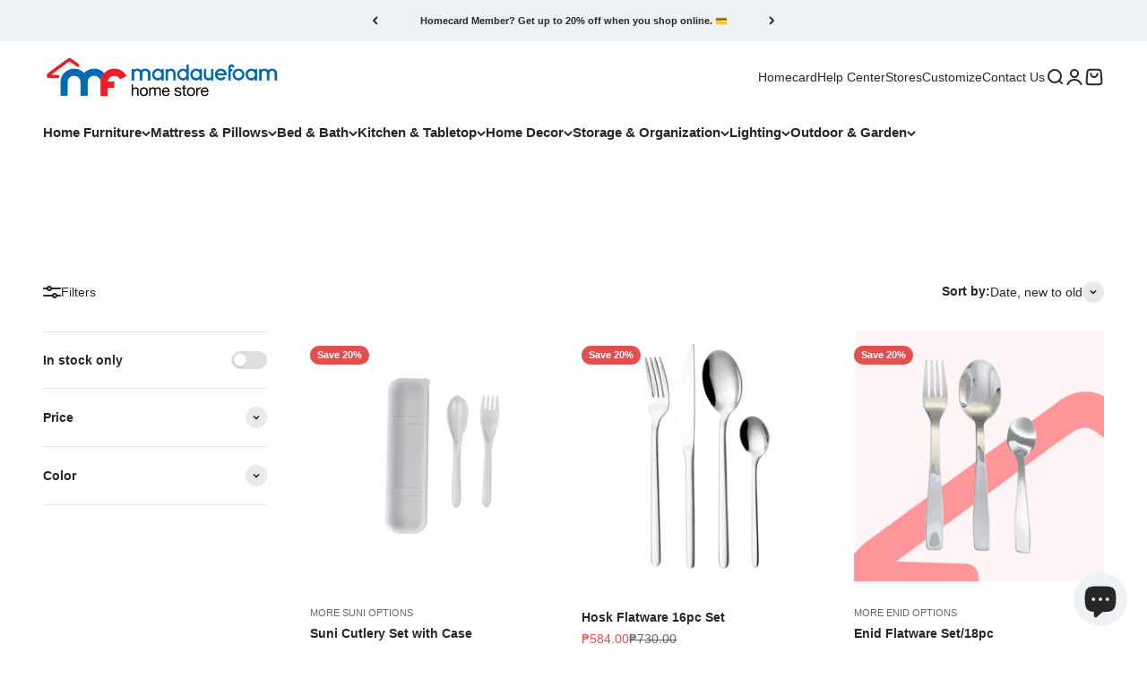

--- FILE ---
content_type: text/html; charset=utf-8
request_url: https://mandauefoam.ph/collections/flatware-sets
body_size: 48989
content:
<!doctype html>

<html class="no-js" lang="en" dir="ltr">
  <head>
    <meta charset="utf-8">
    <meta name="viewport" content="width=device-width, initial-scale=1.0, height=device-height, minimum-scale=1.0, maximum-scale=1.0">
    <meta name="theme-color" content="#ffffff">

    <title>Flatware Sets</title>
      <link rel="canonical" href="https://mandauefoam.ph/collections/flatware-sets">
    


    
    
    
<link rel="shortcut icon" href="//mandauefoam.ph/cdn/shop/files/Logo_1024x1024_2c61b247-46bc-4be0-a3f3-5205a844dac7.jpg?v=1743013306&width=96">
      <link rel="apple-touch-icon" href="//mandauefoam.ph/cdn/shop/files/Logo_1024x1024_2c61b247-46bc-4be0-a3f3-5205a844dac7.jpg?v=1743013306&width=180"><link rel="preconnect" href="https://cdn.shopify.com">
    <link rel="preconnect" href="https://fonts.shopifycdn.com" crossorigin>
    <link rel="dns-prefetch" href="https://productreviews.shopifycdn.com"><meta property="og:type" content="website">
  <meta property="og:title" content="Flatware Sets"><meta property="og:image" content="http://mandauefoam.ph/cdn/shop/collections/flatware___cutlery-flatware_sets.jpg?v=1694496469&width=2048">
  <meta property="og:image:secure_url" content="https://mandauefoam.ph/cdn/shop/collections/flatware___cutlery-flatware_sets.jpg?v=1694496469&width=2048">
  <meta property="og:image:width" content="1200">
  <meta property="og:image:height" content="672"><meta property="og:url" content="https://mandauefoam.ph/collections/flatware-sets">
<meta property="og:site_name" content="Mandaue Foam"><meta name="twitter:card" content="summary"><meta name="twitter:title" content="Flatware Sets">
  <meta name="twitter:description" content=""><meta name="twitter:image" content="https://mandauefoam.ph/cdn/shop/collections/flatware___cutlery-flatware_sets.jpg?crop=center&height=1200&v=1694496469&width=1200">
  <meta name="twitter:image:alt" content="Flatware Sets">


  <script type="application/ld+json">
  {
    "@context": "https://schema.org",
    "@type": "BreadcrumbList",
  "itemListElement": [{
      "@type": "ListItem",
      "position": 1,
      "name": "Home",
      "item": "https://mandauefoam.ph"
    },{
          "@type": "ListItem",
          "position": 2,
          "name": "Flatware Sets",
          "item": "https://mandauefoam.ph/collections/flatware-sets"
        }]
  }
  </script>

<style>/* Typography (heading) */
  

/* Typography (body) */
  



:root {
    /**
     * ---------------------------------------------------------------------
     * SPACING VARIABLES
     *
     * We are using a spacing inspired from frameworks like Tailwind CSS.
     * ---------------------------------------------------------------------
     */
    --spacing-0-5: 0.125rem; /* 2px */
    --spacing-1: 0.25rem; /* 4px */
    --spacing-1-5: 0.375rem; /* 6px */
    --spacing-2: 0.5rem; /* 8px */
    --spacing-2-5: 0.625rem; /* 10px */
    --spacing-3: 0.75rem; /* 12px */
    --spacing-3-5: 0.875rem; /* 14px */
    --spacing-4: 1rem; /* 16px */
    --spacing-4-5: 1.125rem; /* 18px */
    --spacing-5: 1.25rem; /* 20px */
    --spacing-5-5: 1.375rem; /* 22px */
    --spacing-6: 1.5rem; /* 24px */
    --spacing-6-5: 1.625rem; /* 26px */
    --spacing-7: 1.75rem; /* 28px */
    --spacing-7-5: 1.875rem; /* 30px */
    --spacing-8: 2rem; /* 32px */
    --spacing-8-5: 2.125rem; /* 34px */
    --spacing-9: 2.25rem; /* 36px */
    --spacing-9-5: 2.375rem; /* 38px */
    --spacing-10: 2.5rem; /* 40px */
    --spacing-11: 2.75rem; /* 44px */
    --spacing-12: 3rem; /* 48px */
    --spacing-14: 3.5rem; /* 56px */
    --spacing-16: 4rem; /* 64px */
    --spacing-18: 4.5rem; /* 72px */
    --spacing-20: 5rem; /* 80px */
    --spacing-24: 6rem; /* 96px */
    --spacing-28: 7rem; /* 112px */
    --spacing-32: 8rem; /* 128px */
    --spacing-36: 9rem; /* 144px */
    --spacing-40: 10rem; /* 160px */
    --spacing-44: 11rem; /* 176px */
    --spacing-48: 12rem; /* 192px */
    --spacing-52: 13rem; /* 208px */
    --spacing-56: 14rem; /* 224px */
    --spacing-60: 15rem; /* 240px */
    --spacing-64: 16rem; /* 256px */
    --spacing-72: 18rem; /* 288px */
    --spacing-80: 20rem; /* 320px */
    --spacing-96: 24rem; /* 384px */

    /* Container */
    --container-max-width: 1600px;
    --container-narrow-max-width: 1350px;
    --container-gutter: var(--spacing-5);
    --section-outer-spacing-block: var(--spacing-8);
    --section-inner-max-spacing-block: var(--spacing-8);
    --section-inner-spacing-inline: var(--container-gutter);
    --section-stack-spacing-block: var(--spacing-8);

    /* Grid gutter */
    --grid-gutter: var(--spacing-5);

    /* Product list settings */
    --product-list-row-gap: var(--spacing-8);
    --product-list-column-gap: var(--grid-gutter);

    /* Form settings */
    --input-gap: var(--spacing-2);
    --input-height: 2.625rem;
    --input-padding-inline: var(--spacing-4);

    /* Other sizes */
    --sticky-area-height: calc(var(--sticky-announcement-bar-enabled, 0) * var(--announcement-bar-height, 0px) + var(--sticky-header-enabled, 0) * var(--header-height, 0px));

    /* RTL support */
    --transform-logical-flip: 1;
    --transform-origin-start: left;
    --transform-origin-end: right;

    /**
     * ---------------------------------------------------------------------
     * TYPOGRAPHY
     * ---------------------------------------------------------------------
     */

    /* Font properties */
    --heading-font-family: "system_ui", -apple-system, 'Segoe UI', Roboto, 'Helvetica Neue', 'Noto Sans', 'Liberation Sans', Arial, sans-serif, 'Apple Color Emoji', 'Segoe UI Emoji', 'Segoe UI Symbol', 'Noto Color Emoji';
    --heading-font-weight: 400;
    --heading-font-style: normal;
    --heading-text-transform: normal;
    --heading-letter-spacing: -0.01em;
    --text-font-family: "system_ui", -apple-system, 'Segoe UI', Roboto, 'Helvetica Neue', 'Noto Sans', 'Liberation Sans', Arial, sans-serif, 'Apple Color Emoji', 'Segoe UI Emoji', 'Segoe UI Symbol', 'Noto Color Emoji';
    --text-font-weight: 400;
    --text-font-style: normal;
    --text-letter-spacing: 0.0em;

    /* Font sizes */
    --text-h0: 2.5rem;
    --text-h1: 1.75rem;
    --text-h2: 1.5rem;
    --text-h3: 1.375rem;
    --text-h4: 1.125rem;
    --text-h5: 1.125rem;
    --text-h6: 1rem;
    --text-xs: 0.625rem;
    --text-sm: 0.6875rem;
    --text-base: 0.75rem;
    --text-lg: 1.0rem;

    /**
     * ---------------------------------------------------------------------
     * COLORS
     * ---------------------------------------------------------------------
     */

    /* Color settings */--accent: 24 120 185;
    --text-primary: 39 39 39;
    --background-primary: 255 255 255;
    --dialog-background: 255 255 255;
    --border-color: var(--text-color, var(--text-primary)) / 0.12;

    /* Button colors */
    --button-background-primary: 24 120 185;
    --button-text-primary: 255 255 255;
    --button-background-secondary: 60 97 158;
    --button-text-secondary: 255 255 255;

    /* Status colors */
    --success-background: 238 241 235;
    --success-text: 112 138 92;
    --warning-background: 252 240 227;
    --warning-text: 227 126 22;
    --error-background: 245 229 229;
    --error-text: 170 40 38;

    /* Product colors */
    --on-sale-text: 227 79 79;
    --on-sale-badge-background: 227 79 79;
    --on-sale-badge-text: 255 255 255;
    --sold-out-badge-background: 190 189 185;
    --sold-out-badge-text: 0 0 0;
    --primary-badge-background: 60 97 158;
    --primary-badge-text: 255 255 255;
    --star-color: 255 183 74;
    --product-card-background: 255 255 255;
    --product-card-text: 39 39 39;

    /* Header colors */
    --header-background: 255 255 255;
    --header-text: 39 39 39;

    /* Footer colors */
    --footer-background: 255 255 255;
    --footer-text: 0 0 0;

    /* Rounded variables (used for border radius) */
    --rounded-xs: 0.25rem;
    --rounded-sm: 0.5rem;
    --rounded: 1.0rem;
    --rounded-lg: 2.0rem;
    --rounded-full: 9999px;

    --rounded-button: 0.625rem;
    --rounded-input: 0.25rem;

    /* Box shadow */
    --shadow-sm: 0 2px 8px rgb(var(--text-primary) / 0.15);
    --shadow: 0 5px 15px rgb(var(--text-primary) / 0.15);
    --shadow-md: 0 5px 30px rgb(var(--text-primary) / 0.15);
    --shadow-block: 0px 0px 50px rgb(var(--text-primary) / 0.15);

    /**
     * ---------------------------------------------------------------------
     * OTHER
     * ---------------------------------------------------------------------
     */

    --cursor-close-svg-url: url(//mandauefoam.ph/cdn/shop/t/37/assets/cursor-close.svg?v=147174565022153725511700464034);
    --cursor-zoom-in-svg-url: url(//mandauefoam.ph/cdn/shop/t/37/assets/cursor-zoom-in.svg?v=154953035094101115921700464034);
    --cursor-zoom-out-svg-url: url(//mandauefoam.ph/cdn/shop/t/37/assets/cursor-zoom-out.svg?v=16155520337305705181700464034);
    --checkmark-svg-url: url(//mandauefoam.ph/cdn/shop/t/37/assets/checkmark.svg?v=77552481021870063511700464033);
  }

  [dir="rtl"]:root {
    /* RTL support */
    --transform-logical-flip: -1;
    --transform-origin-start: right;
    --transform-origin-end: left;
  }

  @media screen and (min-width: 700px) {
    :root {
      /* Typography (font size) */
      --text-h0: 3.25rem;
      --text-h1: 2.25rem;
      --text-h2: 1.75rem;
      --text-h3: 1.625rem;
      --text-h4: 1.25rem;
      --text-h5: 1.25rem;
      --text-h6: 1.125rem;

      --text-xs: 0.6875rem;
      --text-sm: 0.75rem;
      --text-base: 0.875rem;
      --text-lg: 1.125rem;

      /* Spacing */
      --container-gutter: 2rem;
      --section-outer-spacing-block: var(--spacing-12);
      --section-inner-max-spacing-block: var(--spacing-10);
      --section-inner-spacing-inline: var(--spacing-10);
      --section-stack-spacing-block: var(--spacing-10);

      /* Grid gutter */
      --grid-gutter: var(--spacing-6);

      /* Product list settings */
      --product-list-row-gap: var(--spacing-12);

      /* Form settings */
      --input-gap: 1rem;
      --input-height: 3.125rem;
      --input-padding-inline: var(--spacing-5);
    }
  }

  @media screen and (min-width: 1000px) {
    :root {
      /* Spacing settings */
      --container-gutter: var(--spacing-12);
      --section-outer-spacing-block: var(--spacing-14);
      --section-inner-max-spacing-block: var(--spacing-12);
      --section-inner-spacing-inline: var(--spacing-14);
      --section-stack-spacing-block: var(--spacing-10);
    }
  }

  @media screen and (min-width: 1150px) {
    :root {
      /* Spacing settings */
      --container-gutter: var(--spacing-12);
      --section-outer-spacing-block: var(--spacing-14);
      --section-inner-max-spacing-block: var(--spacing-12);
      --section-inner-spacing-inline: var(--spacing-14);
      --section-stack-spacing-block: var(--spacing-12);
    }
  }

  @media screen and (min-width: 1400px) {
    :root {
      /* Typography (font size) */
      --text-h0: 4rem;
      --text-h1: 3rem;
      --text-h2: 2.5rem;
      --text-h3: 1.75rem;
      --text-h4: 1.5rem;
      --text-h5: 1.25rem;
      --text-h6: 1.25rem;

      --section-outer-spacing-block: var(--spacing-16);
      --section-inner-max-spacing-block: var(--spacing-14);
      --section-inner-spacing-inline: var(--spacing-16);
    }
  }

  @media screen and (min-width: 1600px) {
    :root {
      --section-outer-spacing-block: var(--spacing-16);
      --section-inner-max-spacing-block: var(--spacing-16);
      --section-inner-spacing-inline: var(--spacing-18);
    }
  }

  /**
   * ---------------------------------------------------------------------
   * LIQUID DEPENDANT CSS
   *
   * Our main CSS is Liquid free, but some very specific features depend on
   * theme settings, so we have them here
   * ---------------------------------------------------------------------
   */@media screen and (pointer: fine) {
        /* The !important are for the Shopify Payment button to ensure we override the default from Shopify styles */
        .button:not([disabled]):not(.button--outline):hover, .btn:not([disabled]):hover, .shopify-payment-button__button--unbranded:not([disabled]):hover {
          background-color: transparent !important;
          color: rgb(var(--button-outline-color) / var(--button-background-opacity, 1)) !important;
          box-shadow: inset 0 0 0 2px currentColor !important;
        }

        .button--outline:not([disabled]):hover {
          background: rgb(var(--button-background));
          color: rgb(var(--button-text-color));
          box-shadow: inset 0 0 0 2px rgb(var(--button-background));
        }
      }</style><script>
  document.documentElement.classList.replace('no-js', 'js');

  // This allows to expose several variables to the global scope, to be used in scripts
  window.themeVariables = {
    settings: {
      showPageTransition: true,
      headingApparition: "split_rotation",
      pageType: "collection",
      moneyFormat: "₱{{amount}}",
      moneyWithCurrencyFormat: "₱{{amount}} PHP",
      currencyCodeEnabled: false,
      cartType: "drawer",
      showDiscount: true,
      discountMode: "percentage"
    },

    strings: {
      accessibilityClose: "Close",
      accessibilityNext: "Next",
      accessibilityPrevious: "Previous",
      addToCartButton: "Add to cart",
      soldOutButton: "Sold out",
      preOrderButton: "Pre-order",
      unavailableButton: "Unavailable",
      closeGallery: "Close gallery",
      zoomGallery: "Zoom",
      errorGallery: "Image cannot be loaded",
      soldOutBadge: "Sold out",
      discountBadge: "Save @@",
      sku: "SKU:",
      searchNoResults: "No results could be found.",
      addOrderNote: "Add order note",
      editOrderNote: "Edit order note",
      shippingEstimatorNoResults: "Sorry, we do not ship to your address.",
      shippingEstimatorOneResult: "There is one shipping rate for your address:",
      shippingEstimatorMultipleResults: "There are several shipping rates for your address:",
      shippingEstimatorError: "One or more error occurred while retrieving shipping rates:"
    },

    breakpoints: {
      'sm': 'screen and (min-width: 700px)',
      'md': 'screen and (min-width: 1000px)',
      'lg': 'screen and (min-width: 1150px)',
      'xl': 'screen and (min-width: 1400px)',

      'sm-max': 'screen and (max-width: 699px)',
      'md-max': 'screen and (max-width: 999px)',
      'lg-max': 'screen and (max-width: 1149px)',
      'xl-max': 'screen and (max-width: 1399px)'
    }
  };window.addEventListener('DOMContentLoaded', () => {
      const isReloaded = (window.performance.navigation && window.performance.navigation.type === 1) || window.performance.getEntriesByType('navigation').map((nav) => nav.type).includes('reload');

      if ('animate' in document.documentElement && window.matchMedia('(prefers-reduced-motion: no-preference)').matches && document.referrer.includes(location.host) && !isReloaded) {
        document.body.animate({opacity: [0, 1]}, {duration: 115, fill: 'forwards'});
      }
    });

    window.addEventListener('pageshow', (event) => {
      document.body.classList.remove('page-transition');

      if (event.persisted) {
        document.body.animate({opacity: [0, 1]}, {duration: 0, fill: 'forwards'});
      }
    });// For detecting native share
  document.documentElement.classList.add(`native-share--${navigator.share ? 'enabled' : 'disabled'}`);</script>







    <script type="module" src="//mandauefoam.ph/cdn/shop/t/37/assets/vendor.min.js?v=101728284033374364961700464012"></script>
    <script type="module" src="//mandauefoam.ph/cdn/shop/t/37/assets/theme.js?v=53060917699049147231715665348"></script>
    <script type="module" src="//mandauefoam.ph/cdn/shop/t/37/assets/sections.js?v=176692636465338265731715665404"></script>
    <script src="https://ajax.googleapis.com/ajax/libs/jquery/3.6.0/jquery.min.js"></script>
    <script type="text/javascript" src="https://cdnjs.cloudflare.com/ajax/libs/shopify-cartjs/1.1.0/cart.min.js"></script>
    <script src="//mandauefoam.ph/cdn/shop/t/37/assets/jsc-reset-scripts.js?v=69875616797961996751742971184"></script>



    
    <script>window.nfecShopVersion = '1769892398';window.nfecJsVersion = '449678';window.nfecCVersion = 65984</script><script>window.nfecCLF=1;</script>

  <script>window.performance && window.performance.mark && window.performance.mark('shopify.content_for_header.start');</script><meta name="google-site-verification" content="ecCtTORv7QlT8Ux0W44lUB_d6AEmMbIxdleqwBeZ4DQ">
<meta name="google-site-verification" content="ecCtTORv7QlT8Ux0W44lUB_d6AEmMbIxdleqwBeZ4DQ">
<meta name="google-site-verification" content="viCu8NU_m_9KYBjt8shnoMz9IHF0TYoIx-xKFk1Xo04">
<meta name="facebook-domain-verification" content="bc6udr7as754lbw6wz0z2ra1cmmksq">
<meta id="shopify-digital-wallet" name="shopify-digital-wallet" content="/7825555571/digital_wallets/dialog">
<link rel="alternate" type="application/atom+xml" title="Feed" href="/collections/flatware-sets.atom" />
<link rel="alternate" type="application/json+oembed" href="https://mandauefoam.ph/collections/flatware-sets.oembed">
<script async="async" src="/checkouts/internal/preloads.js?locale=en-PH"></script>
<script id="shopify-features" type="application/json">{"accessToken":"dcafcb130ddcf0aba46169f86b908e50","betas":["rich-media-storefront-analytics"],"domain":"mandauefoam.ph","predictiveSearch":true,"shopId":7825555571,"locale":"en"}</script>
<script>var Shopify = Shopify || {};
Shopify.shop = "mandauefoam.myshopify.com";
Shopify.locale = "en";
Shopify.currency = {"active":"PHP","rate":"1.0"};
Shopify.country = "PH";
Shopify.theme = {"name":"Main 2024","id":133670371506,"schema_name":"Impact","schema_version":"4.3.3","theme_store_id":null,"role":"main"};
Shopify.theme.handle = "null";
Shopify.theme.style = {"id":null,"handle":null};
Shopify.cdnHost = "mandauefoam.ph/cdn";
Shopify.routes = Shopify.routes || {};
Shopify.routes.root = "/";</script>
<script type="module">!function(o){(o.Shopify=o.Shopify||{}).modules=!0}(window);</script>
<script>!function(o){function n(){var o=[];function n(){o.push(Array.prototype.slice.apply(arguments))}return n.q=o,n}var t=o.Shopify=o.Shopify||{};t.loadFeatures=n(),t.autoloadFeatures=n()}(window);</script>
<script id="shop-js-analytics" type="application/json">{"pageType":"collection"}</script>
<script defer="defer" async type="module" src="//mandauefoam.ph/cdn/shopifycloud/shop-js/modules/v2/client.init-shop-cart-sync_BN7fPSNr.en.esm.js"></script>
<script defer="defer" async type="module" src="//mandauefoam.ph/cdn/shopifycloud/shop-js/modules/v2/chunk.common_Cbph3Kss.esm.js"></script>
<script defer="defer" async type="module" src="//mandauefoam.ph/cdn/shopifycloud/shop-js/modules/v2/chunk.modal_DKumMAJ1.esm.js"></script>
<script type="module">
  await import("//mandauefoam.ph/cdn/shopifycloud/shop-js/modules/v2/client.init-shop-cart-sync_BN7fPSNr.en.esm.js");
await import("//mandauefoam.ph/cdn/shopifycloud/shop-js/modules/v2/chunk.common_Cbph3Kss.esm.js");
await import("//mandauefoam.ph/cdn/shopifycloud/shop-js/modules/v2/chunk.modal_DKumMAJ1.esm.js");

  window.Shopify.SignInWithShop?.initShopCartSync?.({"fedCMEnabled":true,"windoidEnabled":true});

</script>
<script>(function() {
  var isLoaded = false;
  function asyncLoad() {
    if (isLoaded) return;
    isLoaded = true;
    var urls = ["https:\/\/formbuilder.hulkapps.com\/skeletopapp.js?shop=mandauefoam.myshopify.com","https:\/\/d3hw6dc1ow8pp2.cloudfront.net\/reviewsWidget.min.js?shop=mandauefoam.myshopify.com","https:\/\/cstt-app.herokuapp.com\/get_script\/1e3de1eceb7e11ecb6397a7c84a78620.js?v=958005\u0026shop=mandauefoam.myshopify.com","https:\/\/d5zu2f4xvqanl.cloudfront.net\/42\/fe\/loader_2.js?shop=mandauefoam.myshopify.com","https:\/\/cdn.nfcube.com\/instafeed-bfa70352a3a7fd3c63274c251a125b8f.js?shop=mandauefoam.myshopify.com","https:\/\/cdn.logbase.io\/lb-upsell-wrapper.js?shop=mandauefoam.myshopify.com"];
    for (var i = 0; i < urls.length; i++) {
      var s = document.createElement('script');
      s.type = 'text/javascript';
      s.async = true;
      s.src = urls[i];
      var x = document.getElementsByTagName('script')[0];
      x.parentNode.insertBefore(s, x);
    }
  };
  if(window.attachEvent) {
    window.attachEvent('onload', asyncLoad);
  } else {
    window.addEventListener('load', asyncLoad, false);
  }
})();</script>
<script id="__st">var __st={"a":7825555571,"offset":28800,"reqid":"4c5eb142-1bd1-40ee-97ee-d27933ab8f4e-1769911639","pageurl":"mandauefoam.ph\/collections\/flatware-sets","u":"b301f1adc203","p":"collection","rtyp":"collection","rid":295479902386};</script>
<script>window.ShopifyPaypalV4VisibilityTracking = true;</script>
<script id="captcha-bootstrap">!function(){'use strict';const t='contact',e='account',n='new_comment',o=[[t,t],['blogs',n],['comments',n],[t,'customer']],c=[[e,'customer_login'],[e,'guest_login'],[e,'recover_customer_password'],[e,'create_customer']],r=t=>t.map((([t,e])=>`form[action*='/${t}']:not([data-nocaptcha='true']) input[name='form_type'][value='${e}']`)).join(','),a=t=>()=>t?[...document.querySelectorAll(t)].map((t=>t.form)):[];function s(){const t=[...o],e=r(t);return a(e)}const i='password',u='form_key',d=['recaptcha-v3-token','g-recaptcha-response','h-captcha-response',i],f=()=>{try{return window.sessionStorage}catch{return}},m='__shopify_v',_=t=>t.elements[u];function p(t,e,n=!1){try{const o=window.sessionStorage,c=JSON.parse(o.getItem(e)),{data:r}=function(t){const{data:e,action:n}=t;return t[m]||n?{data:e,action:n}:{data:t,action:n}}(c);for(const[e,n]of Object.entries(r))t.elements[e]&&(t.elements[e].value=n);n&&o.removeItem(e)}catch(o){console.error('form repopulation failed',{error:o})}}const l='form_type',E='cptcha';function T(t){t.dataset[E]=!0}const w=window,h=w.document,L='Shopify',v='ce_forms',y='captcha';let A=!1;((t,e)=>{const n=(g='f06e6c50-85a8-45c8-87d0-21a2b65856fe',I='https://cdn.shopify.com/shopifycloud/storefront-forms-hcaptcha/ce_storefront_forms_captcha_hcaptcha.v1.5.2.iife.js',D={infoText:'Protected by hCaptcha',privacyText:'Privacy',termsText:'Terms'},(t,e,n)=>{const o=w[L][v],c=o.bindForm;if(c)return c(t,g,e,D).then(n);var r;o.q.push([[t,g,e,D],n]),r=I,A||(h.body.append(Object.assign(h.createElement('script'),{id:'captcha-provider',async:!0,src:r})),A=!0)});var g,I,D;w[L]=w[L]||{},w[L][v]=w[L][v]||{},w[L][v].q=[],w[L][y]=w[L][y]||{},w[L][y].protect=function(t,e){n(t,void 0,e),T(t)},Object.freeze(w[L][y]),function(t,e,n,w,h,L){const[v,y,A,g]=function(t,e,n){const i=e?o:[],u=t?c:[],d=[...i,...u],f=r(d),m=r(i),_=r(d.filter((([t,e])=>n.includes(e))));return[a(f),a(m),a(_),s()]}(w,h,L),I=t=>{const e=t.target;return e instanceof HTMLFormElement?e:e&&e.form},D=t=>v().includes(t);t.addEventListener('submit',(t=>{const e=I(t);if(!e)return;const n=D(e)&&!e.dataset.hcaptchaBound&&!e.dataset.recaptchaBound,o=_(e),c=g().includes(e)&&(!o||!o.value);(n||c)&&t.preventDefault(),c&&!n&&(function(t){try{if(!f())return;!function(t){const e=f();if(!e)return;const n=_(t);if(!n)return;const o=n.value;o&&e.removeItem(o)}(t);const e=Array.from(Array(32),(()=>Math.random().toString(36)[2])).join('');!function(t,e){_(t)||t.append(Object.assign(document.createElement('input'),{type:'hidden',name:u})),t.elements[u].value=e}(t,e),function(t,e){const n=f();if(!n)return;const o=[...t.querySelectorAll(`input[type='${i}']`)].map((({name:t})=>t)),c=[...d,...o],r={};for(const[a,s]of new FormData(t).entries())c.includes(a)||(r[a]=s);n.setItem(e,JSON.stringify({[m]:1,action:t.action,data:r}))}(t,e)}catch(e){console.error('failed to persist form',e)}}(e),e.submit())}));const S=(t,e)=>{t&&!t.dataset[E]&&(n(t,e.some((e=>e===t))),T(t))};for(const o of['focusin','change'])t.addEventListener(o,(t=>{const e=I(t);D(e)&&S(e,y())}));const B=e.get('form_key'),M=e.get(l),P=B&&M;t.addEventListener('DOMContentLoaded',(()=>{const t=y();if(P)for(const e of t)e.elements[l].value===M&&p(e,B);[...new Set([...A(),...v().filter((t=>'true'===t.dataset.shopifyCaptcha))])].forEach((e=>S(e,t)))}))}(h,new URLSearchParams(w.location.search),n,t,e,['guest_login'])})(!0,!0)}();</script>
<script integrity="sha256-4kQ18oKyAcykRKYeNunJcIwy7WH5gtpwJnB7kiuLZ1E=" data-source-attribution="shopify.loadfeatures" defer="defer" src="//mandauefoam.ph/cdn/shopifycloud/storefront/assets/storefront/load_feature-a0a9edcb.js" crossorigin="anonymous"></script>
<script data-source-attribution="shopify.dynamic_checkout.dynamic.init">var Shopify=Shopify||{};Shopify.PaymentButton=Shopify.PaymentButton||{isStorefrontPortableWallets:!0,init:function(){window.Shopify.PaymentButton.init=function(){};var t=document.createElement("script");t.src="https://mandauefoam.ph/cdn/shopifycloud/portable-wallets/latest/portable-wallets.en.js",t.type="module",document.head.appendChild(t)}};
</script>
<script data-source-attribution="shopify.dynamic_checkout.buyer_consent">
  function portableWalletsHideBuyerConsent(e){var t=document.getElementById("shopify-buyer-consent"),n=document.getElementById("shopify-subscription-policy-button");t&&n&&(t.classList.add("hidden"),t.setAttribute("aria-hidden","true"),n.removeEventListener("click",e))}function portableWalletsShowBuyerConsent(e){var t=document.getElementById("shopify-buyer-consent"),n=document.getElementById("shopify-subscription-policy-button");t&&n&&(t.classList.remove("hidden"),t.removeAttribute("aria-hidden"),n.addEventListener("click",e))}window.Shopify?.PaymentButton&&(window.Shopify.PaymentButton.hideBuyerConsent=portableWalletsHideBuyerConsent,window.Shopify.PaymentButton.showBuyerConsent=portableWalletsShowBuyerConsent);
</script>
<script data-source-attribution="shopify.dynamic_checkout.cart.bootstrap">document.addEventListener("DOMContentLoaded",(function(){function t(){return document.querySelector("shopify-accelerated-checkout-cart, shopify-accelerated-checkout")}if(t())Shopify.PaymentButton.init();else{new MutationObserver((function(e,n){t()&&(Shopify.PaymentButton.init(),n.disconnect())})).observe(document.body,{childList:!0,subtree:!0})}}));
</script>

<script>window.performance && window.performance.mark && window.performance.mark('shopify.content_for_header.end');</script>

<link href="//mandauefoam.ph/cdn/shop/t/37/assets/theme.css?v=151879183897359278771742971260" rel="stylesheet" type="text/css" media="all" /><link href="//mandauefoam.ph/cdn/shop/t/37/assets/jsc-reset-styles.css?v=152396476097720833661742971190" rel="stylesheet" type="text/css" media="all" />
  <style>
    /* Mobile: screens ≤ 749px */
    @media screen and (max-width: 749px) {
      .content-over-media.group.rounded-sm {
        height: 140px;
        overflow: hidden;
      }
      .content-over-media.group.rounded-sm img {
        width: 100%;
        height: 100%;
        object-fit: cover;
      }
    }
    /* Desktop/Tablets: screens ≥ 750px */
    @media screen and (min-width: 750px) {
      .content-over-media.group.rounded-sm {
        height: 220px;
        overflow: hidden;
      }
      .content-over-media.group.rounded-sm img {
        width: 100%;
        height: 100%;
        object-fit: cover;
      }
    }

/* ↓ 607 Media: collection-description heading tweaks ↓ */

/* H2 — small & bold */
.collection-description h2,
.collection-description--full h2,
.prose > h2 {
  font-size: 17px !important;
  font-weight: 700 !important;
  line-height: 1.3;
}

/* H3 — size (15 px) */
.collection-description h3,
.collection-description--full h3,
.prose > h3 {
  font-size: 15px !important;
  font-weight: 700;     /* keep consistency—remove if you want normal weight */
  line-height: 1.35;    /* a touch more breathing room */
}


  </style>

    
                        

<!-- BEGIN app block: shopify://apps/okendo/blocks/theme-settings/bb689e69-ea70-4661-8fb7-ad24a2e23c29 --><!-- BEGIN app snippet: header-metafields -->









    <link href="https://d3hw6dc1ow8pp2.cloudfront.net/styles/main.min.css" rel="stylesheet" type="text/css">
<style type="text/css">
.okeReviews .okeReviews-reviewsWidget-header-controls-writeReview {
        display: inline-block;
    }
    .okeReviews .okeReviews-reviewsWidget.is-okeReviews-empty {
        display: block;
    }
</style>
<script type="application/json" id="oke-reviews-settings">
{"analyticsSettings":{"provider":"none"},"disableInitialReviewsFetchOnProducts":false,"filtersEnabled":false,"initialReviewDisplayCount":5,"locale":"en","localeAndVariant":{"code":"en"},"omitMicrodata":true,"reviewSortOrder":"date","subscriberId":"26f341c5-d025-4b1e-bcd7-d39d0cb9c6a9","widgetTemplateId":"carousel","starRatingColor":"#FFCF2A","recorderPlus":true,"recorderQandaPlus":true}
</script>

    <link rel="stylesheet" type="text/css" href="https://dov7r31oq5dkj.cloudfront.net/26f341c5-d025-4b1e-bcd7-d39d0cb9c6a9/widget-style-customisations.css?v=46c6b225-dd6f-49da-86f1-8264b78d2d18">













<!-- END app snippet -->

    <!-- BEGIN app snippet: okendo-reviews-json-ld -->
<!-- END app snippet -->

<!-- BEGIN app snippet: widget-plus-initialisation-script -->




<!-- END app snippet -->


<!-- END app block --><!-- BEGIN app block: shopify://apps/selly-promotion-pricing/blocks/app-embed-block/351afe80-738d-4417-9b66-e345ff249052 --><script>window.nfecShopVersion = '1769892398';window.nfecJsVersion = '449678';window.nfecCVersion = 65984</script><script>window.nfecCLF=1;</script> <!-- For special customization -->
<script id="tdf_pxrscript" class="tdf_script5" data-c="/fe\/loader_2.js">
Shopify = window.Shopify || {};
Shopify.shop = Shopify.shop || 'mandauefoam.myshopify.com';
Shopify.SMCPP = {};Shopify.SMCPP = {"id":2234548402,"t":"pd","c":1};Shopify.SMCPP.cer = '58.915038';
</script>
<script src="https://d5zu2f4xvqanl.cloudfront.net/42/fe/loader_2.js?shop=mandauefoam.myshopify.com" async data-cookieconsent="ignore"></script>
<script>
!function(t){var e=function(e){var n,a;(n=t.createElement("script")).type="text/javascript",n.async=!0,n.src=e,(a=t.getElementsByTagName("script")[0]).parentNode.insertBefore(n,a)};setTimeout(function(){window.tdfInited||(window.altcdn=1,e("https://cdn.shopify.com/s/files/1/0013/1642/1703/t/1/assets/loader_2.js?shop=mandauefoam.myshopify.com&v=45"))},2689)}(document);
</script>
<!-- END app block --><!-- BEGIN app block: shopify://apps/pagefly-page-builder/blocks/app-embed/83e179f7-59a0-4589-8c66-c0dddf959200 -->

<!-- BEGIN app snippet: pagefly-cro-ab-testing-main -->







<script>
  ;(function () {
    const url = new URL(window.location)
    const viewParam = url.searchParams.get('view')
    if (viewParam && viewParam.includes('variant-pf-')) {
      url.searchParams.set('pf_v', viewParam)
      url.searchParams.delete('view')
      window.history.replaceState({}, '', url)
    }
  })()
</script>



<script type='module'>
  
  window.PAGEFLY_CRO = window.PAGEFLY_CRO || {}

  window.PAGEFLY_CRO['data_debug'] = {
    original_template_suffix: "all_collections",
    allow_ab_test: false,
    ab_test_start_time: 0,
    ab_test_end_time: 0,
    today_date_time: 1769911639000,
  }
  window.PAGEFLY_CRO['GA4'] = { enabled: false}
</script>

<!-- END app snippet -->








  <script src='https://cdn.shopify.com/extensions/019bf883-1122-7445-9dca-5d60e681c2c8/pagefly-page-builder-216/assets/pagefly-helper.js' defer='defer'></script>

  <script src='https://cdn.shopify.com/extensions/019bf883-1122-7445-9dca-5d60e681c2c8/pagefly-page-builder-216/assets/pagefly-general-helper.js' defer='defer'></script>

  <script src='https://cdn.shopify.com/extensions/019bf883-1122-7445-9dca-5d60e681c2c8/pagefly-page-builder-216/assets/pagefly-snap-slider.js' defer='defer'></script>

  <script src='https://cdn.shopify.com/extensions/019bf883-1122-7445-9dca-5d60e681c2c8/pagefly-page-builder-216/assets/pagefly-slideshow-v3.js' defer='defer'></script>

  <script src='https://cdn.shopify.com/extensions/019bf883-1122-7445-9dca-5d60e681c2c8/pagefly-page-builder-216/assets/pagefly-slideshow-v4.js' defer='defer'></script>

  <script src='https://cdn.shopify.com/extensions/019bf883-1122-7445-9dca-5d60e681c2c8/pagefly-page-builder-216/assets/pagefly-glider.js' defer='defer'></script>

  <script src='https://cdn.shopify.com/extensions/019bf883-1122-7445-9dca-5d60e681c2c8/pagefly-page-builder-216/assets/pagefly-slideshow-v1-v2.js' defer='defer'></script>

  <script src='https://cdn.shopify.com/extensions/019bf883-1122-7445-9dca-5d60e681c2c8/pagefly-page-builder-216/assets/pagefly-product-media.js' defer='defer'></script>

  <script src='https://cdn.shopify.com/extensions/019bf883-1122-7445-9dca-5d60e681c2c8/pagefly-page-builder-216/assets/pagefly-product.js' defer='defer'></script>


<script id='pagefly-helper-data' type='application/json'>
  {
    "page_optimization": {
      "assets_prefetching": false
    },
    "elements_asset_mapper": {
      "Accordion": "https://cdn.shopify.com/extensions/019bf883-1122-7445-9dca-5d60e681c2c8/pagefly-page-builder-216/assets/pagefly-accordion.js",
      "Accordion3": "https://cdn.shopify.com/extensions/019bf883-1122-7445-9dca-5d60e681c2c8/pagefly-page-builder-216/assets/pagefly-accordion3.js",
      "CountDown": "https://cdn.shopify.com/extensions/019bf883-1122-7445-9dca-5d60e681c2c8/pagefly-page-builder-216/assets/pagefly-countdown.js",
      "GMap1": "https://cdn.shopify.com/extensions/019bf883-1122-7445-9dca-5d60e681c2c8/pagefly-page-builder-216/assets/pagefly-gmap.js",
      "GMap2": "https://cdn.shopify.com/extensions/019bf883-1122-7445-9dca-5d60e681c2c8/pagefly-page-builder-216/assets/pagefly-gmap.js",
      "GMapBasicV2": "https://cdn.shopify.com/extensions/019bf883-1122-7445-9dca-5d60e681c2c8/pagefly-page-builder-216/assets/pagefly-gmap.js",
      "GMapAdvancedV2": "https://cdn.shopify.com/extensions/019bf883-1122-7445-9dca-5d60e681c2c8/pagefly-page-builder-216/assets/pagefly-gmap.js",
      "HTML.Video": "https://cdn.shopify.com/extensions/019bf883-1122-7445-9dca-5d60e681c2c8/pagefly-page-builder-216/assets/pagefly-htmlvideo.js",
      "HTML.Video2": "https://cdn.shopify.com/extensions/019bf883-1122-7445-9dca-5d60e681c2c8/pagefly-page-builder-216/assets/pagefly-htmlvideo2.js",
      "HTML.Video3": "https://cdn.shopify.com/extensions/019bf883-1122-7445-9dca-5d60e681c2c8/pagefly-page-builder-216/assets/pagefly-htmlvideo2.js",
      "BackgroundVideo": "https://cdn.shopify.com/extensions/019bf883-1122-7445-9dca-5d60e681c2c8/pagefly-page-builder-216/assets/pagefly-htmlvideo2.js",
      "Instagram": "https://cdn.shopify.com/extensions/019bf883-1122-7445-9dca-5d60e681c2c8/pagefly-page-builder-216/assets/pagefly-instagram.js",
      "Instagram2": "https://cdn.shopify.com/extensions/019bf883-1122-7445-9dca-5d60e681c2c8/pagefly-page-builder-216/assets/pagefly-instagram.js",
      "Insta3": "https://cdn.shopify.com/extensions/019bf883-1122-7445-9dca-5d60e681c2c8/pagefly-page-builder-216/assets/pagefly-instagram3.js",
      "Tabs": "https://cdn.shopify.com/extensions/019bf883-1122-7445-9dca-5d60e681c2c8/pagefly-page-builder-216/assets/pagefly-tab.js",
      "Tabs3": "https://cdn.shopify.com/extensions/019bf883-1122-7445-9dca-5d60e681c2c8/pagefly-page-builder-216/assets/pagefly-tab3.js",
      "ProductBox": "https://cdn.shopify.com/extensions/019bf883-1122-7445-9dca-5d60e681c2c8/pagefly-page-builder-216/assets/pagefly-cart.js",
      "FBPageBox2": "https://cdn.shopify.com/extensions/019bf883-1122-7445-9dca-5d60e681c2c8/pagefly-page-builder-216/assets/pagefly-facebook.js",
      "FBLikeButton2": "https://cdn.shopify.com/extensions/019bf883-1122-7445-9dca-5d60e681c2c8/pagefly-page-builder-216/assets/pagefly-facebook.js",
      "TwitterFeed2": "https://cdn.shopify.com/extensions/019bf883-1122-7445-9dca-5d60e681c2c8/pagefly-page-builder-216/assets/pagefly-twitter.js",
      "Paragraph4": "https://cdn.shopify.com/extensions/019bf883-1122-7445-9dca-5d60e681c2c8/pagefly-page-builder-216/assets/pagefly-paragraph4.js",

      "AliReviews": "https://cdn.shopify.com/extensions/019bf883-1122-7445-9dca-5d60e681c2c8/pagefly-page-builder-216/assets/pagefly-3rd-elements.js",
      "BackInStock": "https://cdn.shopify.com/extensions/019bf883-1122-7445-9dca-5d60e681c2c8/pagefly-page-builder-216/assets/pagefly-3rd-elements.js",
      "GloboBackInStock": "https://cdn.shopify.com/extensions/019bf883-1122-7445-9dca-5d60e681c2c8/pagefly-page-builder-216/assets/pagefly-3rd-elements.js",
      "GrowaveWishlist": "https://cdn.shopify.com/extensions/019bf883-1122-7445-9dca-5d60e681c2c8/pagefly-page-builder-216/assets/pagefly-3rd-elements.js",
      "InfiniteOptionsShopPad": "https://cdn.shopify.com/extensions/019bf883-1122-7445-9dca-5d60e681c2c8/pagefly-page-builder-216/assets/pagefly-3rd-elements.js",
      "InkybayProductPersonalizer": "https://cdn.shopify.com/extensions/019bf883-1122-7445-9dca-5d60e681c2c8/pagefly-page-builder-216/assets/pagefly-3rd-elements.js",
      "LimeSpot": "https://cdn.shopify.com/extensions/019bf883-1122-7445-9dca-5d60e681c2c8/pagefly-page-builder-216/assets/pagefly-3rd-elements.js",
      "Loox": "https://cdn.shopify.com/extensions/019bf883-1122-7445-9dca-5d60e681c2c8/pagefly-page-builder-216/assets/pagefly-3rd-elements.js",
      "Opinew": "https://cdn.shopify.com/extensions/019bf883-1122-7445-9dca-5d60e681c2c8/pagefly-page-builder-216/assets/pagefly-3rd-elements.js",
      "Powr": "https://cdn.shopify.com/extensions/019bf883-1122-7445-9dca-5d60e681c2c8/pagefly-page-builder-216/assets/pagefly-3rd-elements.js",
      "ProductReviews": "https://cdn.shopify.com/extensions/019bf883-1122-7445-9dca-5d60e681c2c8/pagefly-page-builder-216/assets/pagefly-3rd-elements.js",
      "PushOwl": "https://cdn.shopify.com/extensions/019bf883-1122-7445-9dca-5d60e681c2c8/pagefly-page-builder-216/assets/pagefly-3rd-elements.js",
      "ReCharge": "https://cdn.shopify.com/extensions/019bf883-1122-7445-9dca-5d60e681c2c8/pagefly-page-builder-216/assets/pagefly-3rd-elements.js",
      "Rivyo": "https://cdn.shopify.com/extensions/019bf883-1122-7445-9dca-5d60e681c2c8/pagefly-page-builder-216/assets/pagefly-3rd-elements.js",
      "TrackingMore": "https://cdn.shopify.com/extensions/019bf883-1122-7445-9dca-5d60e681c2c8/pagefly-page-builder-216/assets/pagefly-3rd-elements.js",
      "Vitals": "https://cdn.shopify.com/extensions/019bf883-1122-7445-9dca-5d60e681c2c8/pagefly-page-builder-216/assets/pagefly-3rd-elements.js",
      "Wiser": "https://cdn.shopify.com/extensions/019bf883-1122-7445-9dca-5d60e681c2c8/pagefly-page-builder-216/assets/pagefly-3rd-elements.js"
    },
    "custom_elements_mapper": {
      "pf-click-action-element": "https://cdn.shopify.com/extensions/019bf883-1122-7445-9dca-5d60e681c2c8/pagefly-page-builder-216/assets/pagefly-click-action-element.js",
      "pf-dialog-element": "https://cdn.shopify.com/extensions/019bf883-1122-7445-9dca-5d60e681c2c8/pagefly-page-builder-216/assets/pagefly-dialog-element.js"
    }
  }
</script>


<!-- END app block --><!-- BEGIN app block: shopify://apps/ta-labels-badges/blocks/bss-pl-config-data/91bfe765-b604-49a1-805e-3599fa600b24 --><script
    id='bss-pl-config-data'
>
	let TAE_StoreId = "31384";
	if (typeof BSS_PL == 'undefined' || TAE_StoreId !== "") {
  		var BSS_PL = {};
		BSS_PL.storeId = 31384;
		BSS_PL.currentPlan = "twenty_usd";
		BSS_PL.apiServerProduction = "https://product-labels.tech-arms.io";
		BSS_PL.publicAccessToken = "374feb78df2946336cce9386916b13d3";
		BSS_PL.customerTags = "null";
		BSS_PL.customerId = "null";
		BSS_PL.storeIdCustomOld = 10678;
		BSS_PL.storeIdOldWIthPriority = 12200;
		BSS_PL.storeIdOptimizeAppendLabel = 59637
		BSS_PL.optimizeCodeIds = null; 
		BSS_PL.extendedFeatureIds = null;
		BSS_PL.integration = {"laiReview":{"status":0,"config":[]}};
		BSS_PL.settingsData  = {};
		BSS_PL.configProductMetafields = [];
		BSS_PL.configVariantMetafields = [];
		
		BSS_PL.configData = [].concat({"id":140358,"name":"Instore","priority":0,"enable_priority":0,"enable":1,"pages":"1,2,3,4,7","related_product_tag":null,"first_image_tags":null,"img_url":"1759713417309-659222097-InstoreBadge.png","public_img_url":"https://cdn.shopify.com/s/files/1/0078/2555/5571/files/1759713417309-659222097-InstoreBadge_299eb1ab-4a90-43db-b5f6-195af8ac6950.png?v=1759713732","position":9,"apply":null,"product_type":2,"exclude_products":6,"collection_image_type":0,"product":"","variant":"","collection":"","exclude_product_ids":"","collection_image":"","inventory":0,"tags":"INSTORE","excludeTags":"","vendors":"","from_price":null,"to_price":null,"domain_id":31384,"locations":"","enable_allowed_countries":0,"locales":"","enable_allowed_locales":0,"enable_visibility_date":0,"from_date":null,"to_date":null,"enable_discount_range":0,"discount_type":1,"discount_from":null,"discount_to":null,"label_text":"%3Cp%3E%3C/p%3E","label_text_color":"#ffffff","label_text_background_color":{"type":"hex","value":"#036cb2ff"},"label_text_font_size":16,"label_text_no_image":1,"label_text_in_stock":"In Stock","label_text_out_stock":"Sold out","label_shadow":{"blur":"0","h_offset":0,"v_offset":0},"label_opacity":100,"padding":"4px 0px 4px 0px","border_radius":"0px 0px 0px 0px","border_style":"none","border_size":"0","border_color":"#000000","label_shadow_color":"#808080","label_text_style":0,"label_text_font_family":null,"label_text_font_url":null,"customer_label_preview_image":"https://cdn.shopify.com/s/files/1/0078/2555/5571/files/120314KavaMug-black-355ml_12oz.png?v=1730700553","label_preview_image":"https://cdn.shopify.com/s/files/1/0078/2555/5571/files/30544a.png?v=1743124088","label_text_enable":1,"customer_tags":"","exclude_customer_tags":"","customer_type":"allcustomers","exclude_customers":"all_customer_tags","label_on_image":"2","label_type":1,"badge_type":0,"custom_selector":null,"margin":{"type":"px","value":{"top":0,"left":0,"right":0,"bottom":0}},"mobile_margin":{"type":"px","value":{"top":0,"left":0,"right":0,"bottom":0}},"margin_top":0,"margin_bottom":0,"mobile_height_label":25,"mobile_width_label":24,"mobile_font_size_label":12,"emoji":null,"emoji_position":null,"transparent_background":"0","custom_page":null,"check_custom_page":false,"include_custom_page":null,"check_include_custom_page":false,"margin_left":0,"instock":null,"price_range_from":null,"price_range_to":null,"enable_price_range":0,"enable_product_publish":0,"customer_selected_product":null,"selected_product":null,"product_publish_from":null,"product_publish_to":null,"enable_countdown_timer":0,"option_format_countdown":0,"countdown_time":null,"option_end_countdown":null,"start_day_countdown":null,"countdown_type":1,"countdown_daily_from_time":null,"countdown_daily_to_time":null,"countdown_interval_start_time":null,"countdown_interval_length":null,"countdown_interval_break_length":null,"public_url_s3":"https://production-labels-bucket.s3.us-east-2.amazonaws.com/public/static/base/images/customer/31384/1759713417309-659222097-InstoreBadge.png","enable_visibility_period":0,"visibility_period":1,"createdAt":"2024-11-04T06:25:02.000Z","customer_ids":"","exclude_customer_ids":"","angle":0,"toolTipText":"","label_shape":"reversed-trapezoid","label_shape_type":3,"mobile_fixed_percent_label":"percentage","desktop_width_label":24,"desktop_height_label":25,"desktop_fixed_percent_label":"percentage","mobile_position":9,"desktop_label_unlimited_top":-0.138,"desktop_label_unlimited_left":73.981,"mobile_label_unlimited_top":-0.138,"mobile_label_unlimited_left":73.981,"mobile_margin_top":0,"mobile_margin_left":0,"mobile_config_label_enable":0,"mobile_default_config":1,"mobile_margin_bottom":0,"enable_fixed_time":0,"fixed_time":null,"statusLabelHoverText":0,"labelHoverTextLink":{"url":"","is_open_in_newtab":true},"labelAltText":"","statusLabelAltText":0,"enable_badge_stock":0,"badge_stock_style":1,"badge_stock_config":null,"enable_multi_badge":0,"animation_type":0,"animation_duration":2,"animation_repeat_option":0,"animation_repeat":0,"desktop_show_badges":1,"mobile_show_badges":1,"desktop_show_labels":1,"mobile_show_labels":1,"label_text_unlimited_stock":"Unlimited Stock","label_text_pre_order_stock":"Pre-Order","img_plan_id":13,"label_badge_type":"text","deletedAt":null,"desktop_lock_aspect_ratio":true,"mobile_lock_aspect_ratio":true,"img_aspect_ratio":1,"preview_board_width":345,"preview_board_height":345,"set_size_on_mobile":false,"set_position_on_mobile":false,"set_margin_on_mobile":false,"from_stock":0,"to_stock":0,"condition_product_title":"{\"enabled\":false,\"type\":1,\"content\":\"\"}","conditions_apply_type":"{\"discount\":1,\"price\":1,\"inventory\":1}","public_font_url":null,"font_size_ratio":null,"group_ids":null,"metafields":"{\"valueProductMetafield\":[],\"valueVariantMetafield\":[],\"matching_type\":1,\"metafield_type\":1}","no_ratio_height":true,"desktop_custom_background_aspect":null,"mobile_custom_background_aspect":null,"updatedAt":"2025-10-06T01:22:15.000Z","multipleBadge":null,"translations":[],"label_id":140358,"label_text_id":140358,"bg_style":"solid"},{"id":115557,"name":"7 Years","priority":0,"enable_priority":0,"enable":1,"pages":"1,2,4,7,5","related_product_tag":null,"first_image_tags":null,"img_url":"1712891529535-890226386-7yrswarrantylogo.png","public_img_url":"https://cdn.shopify.com/s/files/1/0078/2555/5571/files/1712891529535-890226386-7yrswarrantylogo.png?v=1712891538","position":9,"apply":0,"product_type":2,"exclude_products":6,"collection_image_type":0,"product":"","variant":"","collection":"","exclude_product_ids":"","collection_image":"","inventory":0,"tags":"7 yrs","excludeTags":"","vendors":"","from_price":null,"to_price":null,"domain_id":31384,"locations":"","enable_allowed_countries":0,"locales":"","enable_allowed_locales":0,"enable_visibility_date":0,"from_date":null,"to_date":null,"enable_discount_range":0,"discount_type":1,"discount_from":null,"discount_to":null,"label_text":"Hello!","label_text_color":"#ffffff","label_text_background_color":{"type":"hex","value":"#ff7f50ff"},"label_text_font_size":12,"label_text_no_image":1,"label_text_in_stock":"In Stock","label_text_out_stock":"Sold out","label_shadow":{"blur":"0","h_offset":0,"v_offset":0},"label_opacity":100,"padding":"4px 0px 4px 0px","border_radius":"0px 0px 0px 0px","border_style":null,"border_size":null,"border_color":null,"label_shadow_color":"#808080","label_text_style":0,"label_text_font_family":null,"label_text_font_url":null,"customer_label_preview_image":"https://cdn.shopify.com/s/files/1/0078/2555/5571/products/GalaFirmPocketSpring_3.png?v=1691996859","label_preview_image":"https://cdn.shopify.com/s/files/1/0078/2555/5571/products/GalaFirmPocketSpring_3.png?v=1691996859","label_text_enable":0,"customer_tags":"","exclude_customer_tags":"","customer_type":"allcustomers","exclude_customers":"all_customer_tags","label_on_image":"1","label_type":1,"badge_type":0,"custom_selector":null,"margin":{"type":"px","value":{"top":0,"left":0,"right":0,"bottom":0}},"mobile_margin":{"type":"px","value":{"top":0,"left":0,"right":0,"bottom":0}},"margin_top":0,"margin_bottom":0,"mobile_height_label":12,"mobile_width_label":null,"mobile_font_size_label":12,"emoji":null,"emoji_position":null,"transparent_background":null,"custom_page":null,"check_custom_page":false,"include_custom_page":null,"check_include_custom_page":false,"margin_left":0,"instock":null,"price_range_from":null,"price_range_to":null,"enable_price_range":0,"enable_product_publish":0,"customer_selected_product":null,"selected_product":null,"product_publish_from":null,"product_publish_to":null,"enable_countdown_timer":0,"option_format_countdown":0,"countdown_time":null,"option_end_countdown":null,"start_day_countdown":null,"countdown_type":1,"countdown_daily_from_time":null,"countdown_daily_to_time":null,"countdown_interval_start_time":null,"countdown_interval_length":null,"countdown_interval_break_length":null,"public_url_s3":"https://production-labels-bucket.s3.us-east-2.amazonaws.com/public/static/base/images/customer/31384/1712891529535-890226386-7yrswarrantylogo.png","enable_visibility_period":0,"visibility_period":1,"createdAt":"2024-04-12T03:11:08.000Z","customer_ids":"","exclude_customer_ids":"","angle":0,"toolTipText":"7%20Year%20Warranty","label_shape":"rectangle","label_shape_type":1,"mobile_fixed_percent_label":"percentage","desktop_width_label":null,"desktop_height_label":12,"desktop_fixed_percent_label":"percentage","mobile_position":9,"desktop_label_unlimited_top":80.746,"desktop_label_unlimited_left":46.476,"mobile_label_unlimited_top":81.778,"mobile_label_unlimited_left":45.474,"mobile_margin_top":0,"mobile_margin_left":0,"mobile_config_label_enable":null,"mobile_default_config":1,"mobile_margin_bottom":0,"enable_fixed_time":0,"fixed_time":null,"statusLabelHoverText":1,"labelHoverTextLink":{"url":"","is_open_in_newtab":true},"labelAltText":"","statusLabelAltText":0,"enable_badge_stock":0,"badge_stock_style":1,"badge_stock_config":null,"enable_multi_badge":0,"animation_type":0,"animation_duration":2,"animation_repeat_option":0,"animation_repeat":0,"desktop_show_badges":1,"mobile_show_badges":1,"desktop_show_labels":1,"mobile_show_labels":1,"label_text_unlimited_stock":"Unlimited Stock","label_text_pre_order_stock":"Pre-Order","img_plan_id":13,"label_badge_type":"image","deletedAt":null,"desktop_lock_aspect_ratio":true,"mobile_lock_aspect_ratio":true,"img_aspect_ratio":0.75,"preview_board_width":297,"preview_board_height":297,"set_size_on_mobile":true,"set_position_on_mobile":true,"set_margin_on_mobile":true,"from_stock":0,"to_stock":0,"condition_product_title":"{\"enable\":false,\"type\":1,\"content\":\"\"}","conditions_apply_type":"{}","public_font_url":null,"font_size_ratio":null,"group_ids":null,"metafields":null,"no_ratio_height":false,"desktop_custom_background_aspect":null,"mobile_custom_background_aspect":null,"updatedAt":"2024-09-02T02:43:33.000Z","multipleBadge":null,"translations":[],"label_id":115557,"label_text_id":115557,"bg_style":"solid"},{"id":112573,"name":"15 Years","priority":0,"enable_priority":0,"enable":1,"pages":"1,2,4,7,5","related_product_tag":null,"first_image_tags":null,"img_url":"1710213328695-607839675-15yrswarrantylogo.png","public_img_url":"https://cdn.shopify.com/s/files/1/0078/2555/5571/files/1710213328695-607839675-15yrswarrantylogo.png?v=1710213336","position":9,"apply":0,"product_type":2,"exclude_products":6,"collection_image_type":0,"product":"","variant":"","collection":"","exclude_product_ids":"","collection_image":"","inventory":0,"tags":"15 yrs","excludeTags":"","vendors":"","from_price":null,"to_price":null,"domain_id":31384,"locations":"","enable_allowed_countries":0,"locales":"","enable_allowed_locales":0,"enable_visibility_date":0,"from_date":null,"to_date":null,"enable_discount_range":0,"discount_type":1,"discount_from":null,"discount_to":null,"label_text":"Hello!","label_text_color":"#ffffff","label_text_background_color":{"type":"hex","value":"#ff7f50ff"},"label_text_font_size":12,"label_text_no_image":1,"label_text_in_stock":"In Stock","label_text_out_stock":"Sold out","label_shadow":{"blur":"0","h_offset":0,"v_offset":0},"label_opacity":100,"padding":"4px 0px 4px 0px","border_radius":"0px 0px 0px 0px","border_style":null,"border_size":null,"border_color":null,"label_shadow_color":"#808080","label_text_style":0,"label_text_font_family":null,"label_text_font_url":null,"customer_label_preview_image":"https://cdn.shopify.com/s/files/1/0078/2555/5571/products/GalaFirmPocketSpring_3.png?v=1691996859","label_preview_image":"https://cdn.shopify.com/s/files/1/0078/2555/5571/products/GalaFirmPocketSpring_3.png?v=1691996859","label_text_enable":0,"customer_tags":"","exclude_customer_tags":"","customer_type":"allcustomers","exclude_customers":"all_customer_tags","label_on_image":"1","label_type":1,"badge_type":0,"custom_selector":null,"margin":{"type":"px","value":{"top":0,"left":0,"right":0,"bottom":0}},"mobile_margin":{"type":"px","value":{"top":0,"left":0,"right":0,"bottom":0}},"margin_top":0,"margin_bottom":0,"mobile_height_label":12,"mobile_width_label":null,"mobile_font_size_label":12,"emoji":null,"emoji_position":null,"transparent_background":null,"custom_page":null,"check_custom_page":false,"include_custom_page":null,"check_include_custom_page":false,"margin_left":0,"instock":null,"price_range_from":null,"price_range_to":null,"enable_price_range":0,"enable_product_publish":0,"customer_selected_product":null,"selected_product":null,"product_publish_from":null,"product_publish_to":null,"enable_countdown_timer":0,"option_format_countdown":0,"countdown_time":null,"option_end_countdown":null,"start_day_countdown":null,"countdown_type":1,"countdown_daily_from_time":null,"countdown_daily_to_time":null,"countdown_interval_start_time":null,"countdown_interval_length":null,"countdown_interval_break_length":null,"public_url_s3":"https://production-labels-bucket.s3.us-east-2.amazonaws.com/public/static/base/images/customer/31384/1710213328695-607839675-15yrswarrantylogo.png","enable_visibility_period":0,"visibility_period":1,"createdAt":"2024-03-12T03:13:47.000Z","customer_ids":"","exclude_customer_ids":"","angle":0,"toolTipText":"15%20Year%20Warranty","label_shape":"rectangle","label_shape_type":1,"mobile_fixed_percent_label":"percentage","desktop_width_label":null,"desktop_height_label":12,"desktop_fixed_percent_label":"percentage","mobile_position":9,"desktop_label_unlimited_top":80.904,"desktop_label_unlimited_left":45.178,"mobile_label_unlimited_top":82.499,"mobile_label_unlimited_left":43.07,"mobile_margin_top":0,"mobile_margin_left":0,"mobile_config_label_enable":null,"mobile_default_config":1,"mobile_margin_bottom":0,"enable_fixed_time":0,"fixed_time":null,"statusLabelHoverText":1,"labelHoverTextLink":{"url":"","is_open_in_newtab":true},"labelAltText":"","statusLabelAltText":0,"enable_badge_stock":0,"badge_stock_style":1,"badge_stock_config":null,"enable_multi_badge":0,"animation_type":0,"animation_duration":2,"animation_repeat_option":0,"animation_repeat":0,"desktop_show_badges":1,"mobile_show_badges":1,"desktop_show_labels":1,"mobile_show_labels":1,"label_text_unlimited_stock":"Unlimited Stock","label_text_pre_order_stock":"Pre-Order","img_plan_id":13,"label_badge_type":"image","deletedAt":null,"desktop_lock_aspect_ratio":true,"mobile_lock_aspect_ratio":true,"img_aspect_ratio":1,"preview_board_width":297,"preview_board_height":297,"set_size_on_mobile":true,"set_position_on_mobile":true,"set_margin_on_mobile":true,"from_stock":0,"to_stock":0,"condition_product_title":"{\"enable\":false,\"type\":1,\"content\":\"\"}","conditions_apply_type":"{}","public_font_url":null,"font_size_ratio":null,"group_ids":null,"metafields":null,"no_ratio_height":false,"desktop_custom_background_aspect":null,"mobile_custom_background_aspect":null,"updatedAt":"2024-09-02T02:45:32.000Z","multipleBadge":null,"translations":[],"label_id":112573,"label_text_id":112573,"bg_style":"solid"},{"id":109920,"name":"10 Years","priority":0,"enable_priority":0,"enable":1,"pages":"1,2,4,7,5","related_product_tag":null,"first_image_tags":null,"img_url":"1707974607351-617240433-10yrswarrantylogo1.png","public_img_url":"https://cdn.shopify.com/s/files/1/0078/2555/5571/files/1707974607351-617240433-10yrswarrantylogo1.png?v=1707976096","position":9,"apply":0,"product_type":2,"exclude_products":6,"collection_image_type":0,"product":"","variant":"","collection":"","exclude_product_ids":"","collection_image":"","inventory":0,"tags":"10 yrs","excludeTags":"","vendors":"","from_price":null,"to_price":null,"domain_id":31384,"locations":"","enable_allowed_countries":0,"locales":"","enable_allowed_locales":0,"enable_visibility_date":0,"from_date":null,"to_date":null,"enable_discount_range":0,"discount_type":1,"discount_from":null,"discount_to":null,"label_text":"Hello!","label_text_color":"#ffffff","label_text_background_color":{"type":"hex","value":"#ff7f50ff"},"label_text_font_size":12,"label_text_no_image":1,"label_text_in_stock":"In Stock","label_text_out_stock":"Sold out","label_shadow":{"blur":"0","h_offset":0,"v_offset":0},"label_opacity":100,"padding":"4px 0px 4px 0px","border_radius":"0px 0px 0px 0px","border_style":null,"border_size":null,"border_color":null,"label_shadow_color":"#808080","label_text_style":0,"label_text_font_family":null,"label_text_font_url":null,"customer_label_preview_image":"https://cdn.shopify.com/s/files/1/0078/2555/5571/products/GalaFirmPocketSpring_3.png?v=1691996859","label_preview_image":"https://cdn.shopify.com/s/files/1/0078/2555/5571/products/GalaFirmPocketSpring_3.png?v=1691996859","label_text_enable":0,"customer_tags":"","exclude_customer_tags":"","customer_type":"allcustomers","exclude_customers":"all_customer_tags","label_on_image":"1","label_type":1,"badge_type":0,"custom_selector":null,"margin":{"type":"px","value":{"top":0,"left":0,"right":0,"bottom":0}},"mobile_margin":{"type":"px","value":{"top":0,"left":0,"right":0,"bottom":0}},"margin_top":0,"margin_bottom":0,"mobile_height_label":12,"mobile_width_label":null,"mobile_font_size_label":12,"emoji":null,"emoji_position":null,"transparent_background":null,"custom_page":null,"check_custom_page":false,"include_custom_page":null,"check_include_custom_page":false,"margin_left":0,"instock":null,"price_range_from":null,"price_range_to":null,"enable_price_range":0,"enable_product_publish":0,"customer_selected_product":null,"selected_product":null,"product_publish_from":null,"product_publish_to":null,"enable_countdown_timer":0,"option_format_countdown":0,"countdown_time":null,"option_end_countdown":null,"start_day_countdown":null,"countdown_type":1,"countdown_daily_from_time":null,"countdown_daily_to_time":null,"countdown_interval_start_time":null,"countdown_interval_length":null,"countdown_interval_break_length":null,"public_url_s3":"https://production-labels-bucket.s3.us-east-2.amazonaws.com/public/static/base/images/customer/31384/1707974607351-617240433-10yrswarrantylogo1.png","enable_visibility_period":0,"visibility_period":1,"createdAt":"2024-02-15T05:22:09.000Z","customer_ids":"","exclude_customer_ids":"","angle":0,"toolTipText":"10%20Year%20Warranty","label_shape":"rectangle","label_shape_type":1,"mobile_fixed_percent_label":"percentage","desktop_width_label":null,"desktop_height_label":12,"desktop_fixed_percent_label":"percentage","mobile_position":9,"desktop_label_unlimited_top":80.968,"desktop_label_unlimited_left":44.956,"mobile_label_unlimited_top":82.069,"mobile_label_unlimited_left":43.116,"mobile_margin_top":0,"mobile_margin_left":0,"mobile_config_label_enable":null,"mobile_default_config":1,"mobile_margin_bottom":0,"enable_fixed_time":0,"fixed_time":null,"statusLabelHoverText":1,"labelHoverTextLink":{"url":"","is_open_in_newtab":true},"labelAltText":"","statusLabelAltText":0,"enable_badge_stock":0,"badge_stock_style":1,"badge_stock_config":null,"enable_multi_badge":0,"animation_type":0,"animation_duration":2,"animation_repeat_option":0,"animation_repeat":0,"desktop_show_badges":1,"mobile_show_badges":1,"desktop_show_labels":1,"mobile_show_labels":1,"label_text_unlimited_stock":"Unlimited Stock","label_text_pre_order_stock":"Pre-Order","img_plan_id":13,"label_badge_type":"image","deletedAt":null,"desktop_lock_aspect_ratio":true,"mobile_lock_aspect_ratio":true,"img_aspect_ratio":1,"preview_board_width":448,"preview_board_height":448,"set_size_on_mobile":true,"set_position_on_mobile":true,"set_margin_on_mobile":true,"from_stock":0,"to_stock":0,"condition_product_title":"{\"enable\":false,\"type\":1,\"content\":\"\"}","conditions_apply_type":"{}","public_font_url":null,"font_size_ratio":null,"group_ids":null,"metafields":null,"no_ratio_height":false,"desktop_custom_background_aspect":null,"mobile_custom_background_aspect":null,"updatedAt":"2024-09-02T02:58:55.000Z","multipleBadge":null,"translations":[],"label_id":109920,"label_text_id":109920,"bg_style":"solid"},{"id":91384,"name":"5 Years","priority":0,"enable_priority":0,"enable":1,"pages":"1,2,4,7,5","related_product_tag":null,"first_image_tags":null,"img_url":"5yrswarrantylogo.png","public_img_url":"https://cdn.shopify.com/s/files/1/0078/2555/5571/files/5yrswarrantylogo.png?v=1694760734","position":9,"apply":0,"product_type":2,"exclude_products":6,"collection_image_type":0,"product":"","variant":"","collection":"","exclude_product_ids":"","collection_image":"","inventory":0,"tags":"5 yrs","excludeTags":"","vendors":"","from_price":null,"to_price":null,"domain_id":31384,"locations":"","enable_allowed_countries":0,"locales":"","enable_allowed_locales":0,"enable_visibility_date":0,"from_date":null,"to_date":null,"enable_discount_range":0,"discount_type":1,"discount_from":null,"discount_to":null,"label_text":"Hello!","label_text_color":"#ffffff","label_text_background_color":{"type":"hex","value":"#ff7f50ff"},"label_text_font_size":12,"label_text_no_image":1,"label_text_in_stock":"In Stock","label_text_out_stock":"Sold out","label_shadow":{"blur":"0","h_offset":0,"v_offset":0},"label_opacity":100,"padding":"4px 0px 4px 0px","border_radius":"0px 0px 0px 0px","border_style":null,"border_size":null,"border_color":null,"label_shadow_color":"#808080","label_text_style":0,"label_text_font_family":null,"label_text_font_url":null,"customer_label_preview_image":"https://cdn.shopify.com/s/files/1/0078/2555/5571/products/FoamwithPolyCover-Flex2021Flex2.png?v=1691737880","label_preview_image":"https://cdn.shopify.com/s/files/1/0078/2555/5571/products/FoamwithPolyCover-Flex2021Flex2.png?v=1691737880","label_text_enable":0,"customer_tags":"","exclude_customer_tags":"","customer_type":"allcustomers","exclude_customers":"all_customer_tags","label_on_image":"1","label_type":1,"badge_type":0,"custom_selector":null,"margin":{"type":"px","value":{"top":0,"left":0,"right":0,"bottom":0}},"mobile_margin":{"type":"px","value":{"top":0,"left":0,"right":0,"bottom":0}},"margin_top":0,"margin_bottom":0,"mobile_height_label":12,"mobile_width_label":null,"mobile_font_size_label":12,"emoji":null,"emoji_position":null,"transparent_background":null,"custom_page":null,"check_custom_page":false,"include_custom_page":null,"check_include_custom_page":false,"margin_left":0,"instock":null,"price_range_from":null,"price_range_to":null,"enable_price_range":0,"enable_product_publish":0,"customer_selected_product":null,"selected_product":null,"product_publish_from":null,"product_publish_to":null,"enable_countdown_timer":0,"option_format_countdown":0,"countdown_time":null,"option_end_countdown":null,"start_day_countdown":null,"countdown_type":1,"countdown_daily_from_time":null,"countdown_daily_to_time":null,"countdown_interval_start_time":null,"countdown_interval_length":null,"countdown_interval_break_length":null,"public_url_s3":"https://production-labels-bucket.s3.us-east-2.amazonaws.com/public/static/base/images/customer/31384/5yrswarrantylogo.png","enable_visibility_period":0,"visibility_period":1,"createdAt":"2023-09-15T07:00:59.000Z","customer_ids":"","exclude_customer_ids":"","angle":0,"toolTipText":"5%20Year%20Warranty","label_shape":"rectangle","label_shape_type":1,"mobile_fixed_percent_label":"percentage","desktop_width_label":null,"desktop_height_label":12,"desktop_fixed_percent_label":"percentage","mobile_position":9,"desktop_label_unlimited_top":81.001,"desktop_label_unlimited_left":46.364,"mobile_label_unlimited_top":81.703,"mobile_label_unlimited_left":45.083,"mobile_margin_top":0,"mobile_margin_left":0,"mobile_config_label_enable":null,"mobile_default_config":1,"mobile_margin_bottom":0,"enable_fixed_time":0,"fixed_time":null,"statusLabelHoverText":1,"labelHoverTextLink":{"url":"","is_open_in_newtab":true},"labelAltText":"","statusLabelAltText":0,"enable_badge_stock":0,"badge_stock_style":1,"badge_stock_config":null,"enable_multi_badge":0,"animation_type":0,"animation_duration":2,"animation_repeat_option":0,"animation_repeat":0,"desktop_show_badges":1,"mobile_show_badges":1,"desktop_show_labels":1,"mobile_show_labels":1,"label_text_unlimited_stock":"Unlimited Stock","label_text_pre_order_stock":"Pre-Order","img_plan_id":0,"label_badge_type":"image","deletedAt":null,"desktop_lock_aspect_ratio":true,"mobile_lock_aspect_ratio":true,"img_aspect_ratio":0.75,"preview_board_width":448,"preview_board_height":448,"set_size_on_mobile":true,"set_position_on_mobile":true,"set_margin_on_mobile":true,"from_stock":0,"to_stock":0,"condition_product_title":"{\"enable\":false,\"type\":1,\"content\":\"\"}","conditions_apply_type":"{}","public_font_url":null,"font_size_ratio":null,"group_ids":null,"metafields":null,"no_ratio_height":false,"desktop_custom_background_aspect":null,"mobile_custom_background_aspect":null,"updatedAt":"2024-09-02T03:12:18.000Z","multipleBadge":null,"translations":[],"label_id":91384,"label_text_id":91384,"bg_style":"solid"},{"id":70468,"name":"Homecard 15","priority":0,"enable_priority":0,"enable":1,"pages":"2,4,1,7,5","related_product_tag":null,"first_image_tags":null,"img_url":"1730706011721-754651314-HC15F.png","public_img_url":"https://cdn.shopify.com/s/files/1/0078/2555/5571/files/1730706011721-754651314-HC15F.png?v=1730706024","position":9,"apply":0,"product_type":1,"exclude_products":6,"collection_image_type":0,"product":"","variant":"","collection":"60728770675","exclude_product_ids":"","collection_image":"","inventory":0,"tags":"","excludeTags":"","vendors":"","from_price":null,"to_price":null,"domain_id":31384,"locations":"","enable_allowed_countries":0,"locales":"","enable_allowed_locales":0,"enable_visibility_date":0,"from_date":null,"to_date":null,"enable_discount_range":0,"discount_type":1,"discount_from":null,"discount_to":null,"label_text":"Hello%21","label_text_color":"#ffffff","label_text_background_color":{"type":"hex","value":"#ff7f50ff"},"label_text_font_size":12,"label_text_no_image":1,"label_text_in_stock":"In Stock","label_text_out_stock":"Sold out","label_shadow":{"blur":"0","h_offset":0,"v_offset":0},"label_opacity":100,"padding":"4px 0px 4px 0px","border_radius":"0px 0px 0px 0px","border_style":"none","border_size":"0","border_color":"#000000","label_shadow_color":"#808080","label_text_style":0,"label_text_font_family":null,"label_text_font_url":null,"customer_label_preview_image":"https://cdn.shopify.com/s/files/1/0078/2555/5571/products/Flex_Comfort_Mattress_75.png?v=1695345073","label_preview_image":"https://cdn.shopify.com/s/files/1/0078/2555/5571/products/Flex_Comfort_Mattress_75.png?v=1695345073","label_text_enable":0,"customer_tags":"","exclude_customer_tags":"VIPSALE","customer_type":"allcustomers","exclude_customers":"exclude_customer_tags","label_on_image":"1","label_type":1,"badge_type":0,"custom_selector":null,"margin":{"type":"px","value":{"top":0,"left":0,"right":0,"bottom":0}},"mobile_margin":{"type":"px","value":{"top":0,"left":0,"right":0,"bottom":0}},"margin_top":0,"margin_bottom":0,"mobile_height_label":-1,"mobile_width_label":30,"mobile_font_size_label":12,"emoji":null,"emoji_position":null,"transparent_background":null,"custom_page":null,"check_custom_page":false,"include_custom_page":null,"check_include_custom_page":false,"margin_left":0,"instock":null,"price_range_from":null,"price_range_to":null,"enable_price_range":0,"enable_product_publish":0,"customer_selected_product":null,"selected_product":null,"product_publish_from":null,"product_publish_to":null,"enable_countdown_timer":0,"option_format_countdown":0,"countdown_time":null,"option_end_countdown":null,"start_day_countdown":null,"countdown_type":1,"countdown_daily_from_time":null,"countdown_daily_to_time":null,"countdown_interval_start_time":null,"countdown_interval_length":null,"countdown_interval_break_length":null,"public_url_s3":"https://production-labels-bucket.s3.us-east-2.amazonaws.com/public/static/base/images/customer/31384/1730706011721-754651314-HC15F.png","enable_visibility_period":0,"visibility_period":1,"createdAt":"2023-01-20T03:54:53.000Z","customer_ids":"","exclude_customer_ids":"","angle":0,"toolTipText":"","label_shape":"rectangle","label_shape_type":1,"mobile_fixed_percent_label":"percentage","desktop_width_label":30,"desktop_height_label":-1,"desktop_fixed_percent_label":"percentage","mobile_position":9,"desktop_label_unlimited_top":84.166,"desktop_label_unlimited_left":0.077,"mobile_label_unlimited_top":83.571,"mobile_label_unlimited_left":1.245,"mobile_margin_top":0,"mobile_margin_left":0,"mobile_config_label_enable":null,"mobile_default_config":1,"mobile_margin_bottom":0,"enable_fixed_time":0,"fixed_time":null,"statusLabelHoverText":0,"labelHoverTextLink":{"url":"","is_open_in_newtab":true},"labelAltText":"","statusLabelAltText":0,"enable_badge_stock":0,"badge_stock_style":1,"badge_stock_config":null,"enable_multi_badge":null,"animation_type":0,"animation_duration":2,"animation_repeat_option":0,"animation_repeat":0,"desktop_show_badges":1,"mobile_show_badges":1,"desktop_show_labels":1,"mobile_show_labels":1,"label_text_unlimited_stock":"Unlimited Stock","label_text_pre_order_stock":"Pre-Order","img_plan_id":13,"label_badge_type":"image","deletedAt":null,"desktop_lock_aspect_ratio":false,"mobile_lock_aspect_ratio":false,"img_aspect_ratio":3.329,"preview_board_width":538,"preview_board_height":538,"set_size_on_mobile":true,"set_position_on_mobile":true,"set_margin_on_mobile":true,"from_stock":0,"to_stock":0,"condition_product_title":"{\"enable\":false,\"type\":1,\"content\":\"\"}","conditions_apply_type":"{\"discount\":1,\"price\":1,\"inventory\":1}","public_font_url":null,"font_size_ratio":null,"group_ids":null,"metafields":"{\"valueProductMetafield\":[],\"valueVariantMetafield\":[],\"matching_type\":1,\"metafield_type\":1}","no_ratio_height":false,"desktop_custom_background_aspect":null,"mobile_custom_background_aspect":null,"updatedAt":"2026-01-05T02:51:31.000Z","multipleBadge":null,"translations":[],"label_id":70468,"label_text_id":70468,"bg_style":"solid"},{"id":70467,"name":"Homecard 20","priority":0,"enable_priority":0,"enable":1,"pages":"2,4,1,7,5","related_product_tag":null,"first_image_tags":null,"img_url":"1730706049601-973721873-HC20F.png","public_img_url":"https://cdn.shopify.com/s/files/1/0078/2555/5571/files/1730706049601-973721873-HC20F.png?v=1730706058","position":9,"apply":0,"product_type":1,"exclude_products":6,"collection_image_type":0,"product":"","variant":"","collection":"60728737907","exclude_product_ids":"","collection_image":"","inventory":0,"tags":"","excludeTags":"HS30","vendors":"","from_price":null,"to_price":null,"domain_id":31384,"locations":"","enable_allowed_countries":0,"locales":"","enable_allowed_locales":0,"enable_visibility_date":0,"from_date":null,"to_date":null,"enable_discount_range":0,"discount_type":1,"discount_from":null,"discount_to":null,"label_text":"Hello%21","label_text_color":"#ffffff","label_text_background_color":{"type":"hex","value":"#ff7f50ff"},"label_text_font_size":12,"label_text_no_image":1,"label_text_in_stock":"In Stock","label_text_out_stock":"Sold out","label_shadow":{"blur":"0","h_offset":0,"v_offset":0},"label_opacity":100,"padding":"4px 0px 4px 0px","border_radius":"0px 0px 0px 0px","border_style":"none","border_size":"0","border_color":"#000000","label_shadow_color":"#808080","label_text_style":0,"label_text_font_family":null,"label_text_font_url":null,"customer_label_preview_image":"/static/adminhtml/images/sample.jpg","label_preview_image":"/static/adminhtml/images/sample.jpg","label_text_enable":0,"customer_tags":"","exclude_customer_tags":"VIPSALE","customer_type":"allcustomers","exclude_customers":"exclude_customer_tags","label_on_image":"1","label_type":1,"badge_type":0,"custom_selector":null,"margin":{"type":"px","value":{"top":0,"left":0,"right":0,"bottom":0}},"mobile_margin":{"type":"px","value":{"top":0,"left":0,"right":0,"bottom":0}},"margin_top":0,"margin_bottom":0,"mobile_height_label":-1,"mobile_width_label":30,"mobile_font_size_label":12,"emoji":null,"emoji_position":null,"transparent_background":null,"custom_page":null,"check_custom_page":false,"include_custom_page":null,"check_include_custom_page":false,"margin_left":0,"instock":null,"price_range_from":null,"price_range_to":null,"enable_price_range":0,"enable_product_publish":0,"customer_selected_product":null,"selected_product":null,"product_publish_from":null,"product_publish_to":null,"enable_countdown_timer":0,"option_format_countdown":0,"countdown_time":null,"option_end_countdown":null,"start_day_countdown":null,"countdown_type":1,"countdown_daily_from_time":null,"countdown_daily_to_time":null,"countdown_interval_start_time":null,"countdown_interval_length":null,"countdown_interval_break_length":null,"public_url_s3":"https://production-labels-bucket.s3.us-east-2.amazonaws.com/public/static/base/images/customer/31384/1730706049601-973721873-HC20F.png","enable_visibility_period":0,"visibility_period":1,"createdAt":"2023-01-20T03:52:10.000Z","customer_ids":"","exclude_customer_ids":"","angle":0,"toolTipText":"","label_shape":"rectangle","label_shape_type":1,"mobile_fixed_percent_label":"percentage","desktop_width_label":30,"desktop_height_label":-1,"desktop_fixed_percent_label":"percentage","mobile_position":9,"desktop_label_unlimited_top":84.058,"desktop_label_unlimited_left":-0.04,"mobile_label_unlimited_top":84.379,"mobile_label_unlimited_left":1.561,"mobile_margin_top":0,"mobile_margin_left":0,"mobile_config_label_enable":null,"mobile_default_config":1,"mobile_margin_bottom":0,"enable_fixed_time":0,"fixed_time":null,"statusLabelHoverText":0,"labelHoverTextLink":{"url":"","is_open_in_newtab":true},"labelAltText":"","statusLabelAltText":0,"enable_badge_stock":0,"badge_stock_style":1,"badge_stock_config":null,"enable_multi_badge":null,"animation_type":0,"animation_duration":2,"animation_repeat_option":0,"animation_repeat":0,"desktop_show_badges":1,"mobile_show_badges":1,"desktop_show_labels":1,"mobile_show_labels":1,"label_text_unlimited_stock":"Unlimited Stock","label_text_pre_order_stock":"Pre-Order","img_plan_id":13,"label_badge_type":"image","deletedAt":null,"desktop_lock_aspect_ratio":false,"mobile_lock_aspect_ratio":false,"img_aspect_ratio":3.329,"preview_board_width":538,"preview_board_height":538,"set_size_on_mobile":true,"set_position_on_mobile":true,"set_margin_on_mobile":true,"from_stock":0,"to_stock":0,"condition_product_title":"{\"enable\":false,\"type\":1,\"content\":\"\"}","conditions_apply_type":"{\"discount\":1,\"price\":1,\"inventory\":1}","public_font_url":null,"font_size_ratio":null,"group_ids":null,"metafields":"{\"valueProductMetafield\":[],\"valueVariantMetafield\":[],\"matching_type\":1,\"metafield_type\":1}","no_ratio_height":false,"desktop_custom_background_aspect":null,"mobile_custom_background_aspect":null,"updatedAt":"2026-01-05T02:51:31.000Z","multipleBadge":null,"translations":[],"label_id":70467,"label_text_id":70467,"bg_style":"solid"},);

		
		BSS_PL.configDataBanner = [].concat();

		
		BSS_PL.configDataPopup = [].concat();

		
		BSS_PL.configDataLabelGroup = [].concat();
		
		
		BSS_PL.collectionID = ``;
		BSS_PL.collectionHandle = ``;
		BSS_PL.collectionTitle = ``;

		
		BSS_PL.conditionConfigData = [].concat();
	}
</script>



    <script id='fixBugForStore31384'>
		
function bssFixSupportAppendHtmlLabel($, BSS_PL, parent, page, htmlLabel) {
  let appended = false;
  if (page == 'products' && ($(parent).hasClass('product-gallery__media') && $(parent).is('div:not([hidden])') || $(parent).hasClass('product-card__figure'))) {
    $(parent).prepend(htmlLabel);
    appended = true;
  }
  return appended;
}

function bssFixSupportFirstImageLabel($, page, parent, labeledParent, index, isActive) {
  if(page == 'products') {
    if ($(parent).hasClass('product-gallery__media') && $(parent).is('div:not([hidden])')) {
      if (
        labeledParent.get(index) !== undefined &&
        labeledParent.get(index) != null &&
        labeledParent.get(index).includes('product-gallery__media')
      ) {
        isActive = false;
      } else {
        labeledParent.set(index, ['product-gallery__media']);
      }
    }

    let t = $(parent).parent().find('.product-gallery__media').not('div[hidden]').not(':first');
    if (t.length && $(t).find('.bss_pl_img').length) {
      $(t).find('.bss_pl_img').remove();
    }
  }

  return isActive;
}

function bssFixSupportProductParent($, page, parents, itemHandle) {
  parents = $('[data-handle="' + itemHandle + '"]:not(.product-quick-add):not(.collection-list)');
  return parents;
}

    </script>


<style>
    
    

</style>

<script>
    function bssLoadScripts(src, callback, isDefer = false) {
        const scriptTag = document.createElement('script');
        document.head.appendChild(scriptTag);
        scriptTag.src = src;
        if (isDefer) {
            scriptTag.defer = true;
        } else {
            scriptTag.async = true;
        }
        if (callback) {
            scriptTag.addEventListener('load', function () {
                callback();
            });
        }
    }
    const scriptUrls = [
        "https://cdn.shopify.com/extensions/019c0e6f-86c2-78fa-a9d8-74b6f6a22991/product-label-571/assets/bss-pl-init-helper.js",
        "https://cdn.shopify.com/extensions/019c0e6f-86c2-78fa-a9d8-74b6f6a22991/product-label-571/assets/bss-pl-init-config-run-scripts.js",
    ];
    Promise.all(scriptUrls.map((script) => new Promise((resolve) => bssLoadScripts(script, resolve)))).then((res) => {
        console.log('BSS scripts loaded');
        window.bssScriptsLoaded = true;
    });

	function bssInitScripts() {
		if (BSS_PL.configData.length) {
			const enabledFeature = [
				{ type: 1, script: "https://cdn.shopify.com/extensions/019c0e6f-86c2-78fa-a9d8-74b6f6a22991/product-label-571/assets/bss-pl-init-for-label.js" },
				{ type: 2, badge: [0, 7, 8], script: "https://cdn.shopify.com/extensions/019c0e6f-86c2-78fa-a9d8-74b6f6a22991/product-label-571/assets/bss-pl-init-for-badge-product-name.js" },
				{ type: 2, badge: [1, 11], script: "https://cdn.shopify.com/extensions/019c0e6f-86c2-78fa-a9d8-74b6f6a22991/product-label-571/assets/bss-pl-init-for-badge-product-image.js" },
				{ type: 2, badge: 2, script: "https://cdn.shopify.com/extensions/019c0e6f-86c2-78fa-a9d8-74b6f6a22991/product-label-571/assets/bss-pl-init-for-badge-custom-selector.js" },
				{ type: 2, badge: [3, 9, 10], script: "https://cdn.shopify.com/extensions/019c0e6f-86c2-78fa-a9d8-74b6f6a22991/product-label-571/assets/bss-pl-init-for-badge-price.js" },
				{ type: 2, badge: 4, script: "https://cdn.shopify.com/extensions/019c0e6f-86c2-78fa-a9d8-74b6f6a22991/product-label-571/assets/bss-pl-init-for-badge-add-to-cart-btn.js" },
				{ type: 2, badge: 5, script: "https://cdn.shopify.com/extensions/019c0e6f-86c2-78fa-a9d8-74b6f6a22991/product-label-571/assets/bss-pl-init-for-badge-quantity-box.js" },
				{ type: 2, badge: 6, script: "https://cdn.shopify.com/extensions/019c0e6f-86c2-78fa-a9d8-74b6f6a22991/product-label-571/assets/bss-pl-init-for-badge-buy-it-now-btn.js" }
			]
				.filter(({ type, badge }) => BSS_PL.configData.some(item => item.label_type === type && (badge === undefined || (Array.isArray(badge) ? badge.includes(item.badge_type) : item.badge_type === badge))) || (type === 1 && BSS_PL.configDataLabelGroup && BSS_PL.configDataLabelGroup.length))
				.map(({ script }) => script);
				
            enabledFeature.forEach((src) => bssLoadScripts(src));

            if (enabledFeature.length) {
                const src = "https://cdn.shopify.com/extensions/019c0e6f-86c2-78fa-a9d8-74b6f6a22991/product-label-571/assets/bss-product-label-js.js";
                bssLoadScripts(src);
            }
        }

        if (BSS_PL.configDataBanner && BSS_PL.configDataBanner.length) {
            const src = "https://cdn.shopify.com/extensions/019c0e6f-86c2-78fa-a9d8-74b6f6a22991/product-label-571/assets/bss-product-label-banner.js";
            bssLoadScripts(src);
        }

        if (BSS_PL.configDataPopup && BSS_PL.configDataPopup.length) {
            const src = "https://cdn.shopify.com/extensions/019c0e6f-86c2-78fa-a9d8-74b6f6a22991/product-label-571/assets/bss-product-label-popup.js";
            bssLoadScripts(src);
        }

        if (window.location.search.includes('bss-pl-custom-selector')) {
            const src = "https://cdn.shopify.com/extensions/019c0e6f-86c2-78fa-a9d8-74b6f6a22991/product-label-571/assets/bss-product-label-custom-position.js";
            bssLoadScripts(src, null, true);
        }
    }
    bssInitScripts();
</script>


<!-- END app block --><!-- BEGIN app block: shopify://apps/hulk-form-builder/blocks/app-embed/b6b8dd14-356b-4725-a4ed-77232212b3c3 --><!-- BEGIN app snippet: hulkapps-formbuilder-theme-ext --><script type="text/javascript">
  
  if (typeof window.formbuilder_customer != "object") {
        window.formbuilder_customer = {}
  }

  window.hulkFormBuilder = {
    form_data: {"form_5XIZyny6myQrVDhCj-X8Zw":{"uuid":"5XIZyny6myQrVDhCj-X8Zw","form_name":"Design Card Application","form_data":{"div_back_gradient_1":"#fff","div_back_gradient_2":"#fff","back_color":"#fff","form_title":"","form_submit":"Submit","after_submit":"hideAndmessage","after_submit_msg":"\u003cp style=\"text-align: center;\"\u003e\u003cspan style=\"color:#2980b9;\"\u003e\u003cstrong\u003e\u003cspan style=\"font-size:26px;\"\u003eWelcome to the Team!\u003c\/span\u003e\u003c\/strong\u003e\u003c\/span\u003e\u003c\/p\u003e\n\n\u003cp style=\"text-align: center;\"\u003e\u003cspan style=\"color:#2980b9;\"\u003e\u003cstrong\u003eWe are very excited to have you on board.\u003cbr \/\u003e\nThank you for choosing Mandaue Foam as your go-to place in finding the perfect pieces for your projects.\u003cbr \/\u003e\nWith this, we\u0026rsquo;ve prepared these perks exclusively for you!\u003c\/strong\u003e\u003c\/span\u003e\u003c\/p\u003e\n\n\u003cp style=\"text-align: center;\"\u003e\u0026nbsp;\u003c\/p\u003e\n\n\u003cp\u003e\u003cem\u003eFor Non-Licensed: Thank\u0026nbsp;you for your\u0026nbsp;interest in\u0026nbsp;getting a\u0026nbsp;Design Card! We shall send you a notification once your application is approved.\u003c\/em\u003e\u003c\/p\u003e\n\n\u003cp\u003e\u0026nbsp;\u003c\/p\u003e\n\n\u003cp\u003e\u003cem\u003e\u003cimg alt=\"\" src=\"https:\/\/cdn.shopify.com\/s\/files\/1\/0078\/2555\/5571\/files\/Untitled.png?v=1644297054\" style=\"width: 100%\" \/\u003e\u003c\/em\u003e\u003c\/p\u003e\n","captcha_enable":"yes","label_style":"blockLabels","input_border_radius":"5","back_type":"transparent","input_back_color":"#fff","input_back_color_hover":"#fff","back_shadow":"none","label_font_clr":"#4f4f4f","input_font_clr":"#000","button_align":"fullBtn","button_clr":"#fff","button_back_clr":"#0069b2","button_border_radius":"2","form_width":"650px","form_border_size":"1","form_border_clr":"transparent","form_border_radius":0,"label_font_size":"14","input_font_size":"14","button_font_size":"16","form_padding":"25","input_border_color":"#c2c0c0","input_border_color_hover":"#a0a0a0","btn_border_clr":"#0069b2","btn_border_size":"1","form_name":"Design Card Application","":",amnda","label_font_family":"Libre Barcode 39 Extended Text","input_font_family":"Libre Barcode 39 Extended Text","google_sheet_key":"1i1Ey37xBnhdT5oT036qmRrQHC6TmufeehlfZpEiB-7c","formElements":[{"Conditions":{},"type":"lineBreak","position":0,"label":"Label (5)","page_number":1},{"Conditions":{},"type":"space","position":1,"label":"Label (8)","page_number":1},{"Conditions":{},"type":"select","position":2,"label":"Profession","halfwidth":"yes","required":"yes","values":"Licensed (Interior Designer, Architect)\nNon-Licensed (with Portfolio)","elementCost":{},"page_number":1},{"Conditions":{},"type":"select","position":3,"label":"Nearest Branch","halfwidth":"yes","required":"yes","values":"Pampanga - San Fernando Branch\nTarlac - Tarlac Branch\nRizal - Cainta Branch\nMetro Manila - Shaw Blvd. Branch\nMetro Manila - Fairview Branch\nMetro Manila - Quezon Ave. Branch\nMetro Manila - Las Pinas Branch\nLaguna - Sta. Rosa Branch\nBatangas - Lipa Branch\nIloilo - Pavia Branch\nIloilo - Jaro Branch\nIloilo - Gen. Luna Branch\nNegros Occidental - Bacolod Branch\nNegros Occidental - Mandalagan Branch\nNegros Oriental - Dumaguete Branch\nCebu - Main Branch\nCebu - Banilad Branch\nCebu - Pardo Branch\nCebu - Tayud Liloan Branch\nBohol - Tagbilaran Branch\nLeyte - Ormoc Branch\nLeyte - Tacloban Branch\nAgusan Del Norte - Butuan Branch\nMisamis Oriental - Cugman Branch\nMisamis Oriental - Limketkai Branch\nLanao Del Norte - Iligan Branch\nDavao Del Sur - Quimpo Branch\nDavao Del Sur - Lanang Branch\nDavao Del Norte - Tagum Branch\nSouth Cotabato - Gen. Santos Sinawal Branch\nSouth Cotabato - Gen. Santos Lagao Branch\nZamboanga Del Sur - Zamboanga Branch","elementCost":{},"page_number":1},{"Conditions":{},"type":"text","position":4,"label":"First Name","halfwidth":"yes","required":"yes","page_number":1},{"Conditions":{},"type":"text","position":5,"label":"Last Name","halfwidth":"yes","required":"yes","page_number":1},{"Conditions":{},"type":"email","position":6,"label":"Email","required":"yes","email_confirm":"no","halfwidth":"yes","page_number":1},{"Conditions":{},"type":"text","position":7,"label":"Contact Number","halfwidth":"yes","required":"yes","page_number":1},{"Conditions":{},"type":"newdate","position":8,"label":"Date of Birth","halfwidth":"yes","required":"yes","page_number":1},{"Conditions":{"SelectedElemenet":"Profession","SelectedElemenetCount":2,"SelectedValues":["Licensed (Interior Designer, Architect)"]},"type":"text","position":9,"label":"PRC License No.","halfwidth":"yes","required":"yes","page_number":1},{"Conditions":{},"type":"text","position":10,"label":"House Number and Street","page_number":1},{"Conditions":{},"type":"text","position":11,"label":"Barangay \/ Village \/ Subdivision","halfwidth":"yes","page_number":1},{"Conditions":{},"type":"text","position":12,"label":"City \/ Municipality","halfwidth":"yes","page_number":1},{"Conditions":{},"type":"text","position":13,"label":"Region \/ Province","halfwidth":"yes","page_number":1},{"Conditions":{},"type":"text","position":14,"label":"Postal \/ Zip Code","halfwidth":"yes","page_number":1},{"Conditions":{},"type":"space","position":15,"label":"Label (21)","page_number":1},{"Conditions":{"SelectedElemenet":"Profession","SelectedElemenetCount":2,"SelectedValues":["Licensed (Interior Designer, Architect)"]},"type":"file","position":16,"label":"Please upload your PRC license","halfwidth":"no","required":"yes","imageMultiple":"no","page_number":1},{"Conditions":{"SelectedElemenet":"Profession","SelectedElemenetCount":2,"SelectedValues":["Non-Licensed (with Portfolio)"]},"type":"file","position":17,"label":"Please Upload Your Portfolio","required":"yes","imageMultiple":"yes","page_number":1},{"Conditions":{},"type":"lineBreak","position":18,"label":"Label (36)","page_number":1},{"Conditions":{},"type":"checkbox","position":19,"label":"Confirmation","infoMessage":"I hereby confirm that the information provided herein is accurate, correct and complete and that the documents submitted along with this\napplication form are genuine.","required":"yes","page_number":1}]},"is_spam_form":false,"shop_uuid":"B8_33bceKYLqlNqxXzukjQ","shop_timezone":"Asia\/Singapore","shop_id":12714,"shop_is_after_submit_enabled":true,"shop_shopify_plan":"Shopify Plus","shop_shopify_domain":"mandauefoam.myshopify.com"},"form_aNe-p3uIYfl_nGyQhGXWgA":{"uuid":"aNe-p3uIYfl_nGyQhGXWgA","form_name":"Refund Request Form","form_data":{"div_back_gradient_1":"#fff","div_back_gradient_2":"#fff","back_color":"#fff","form_title":"\u003cp\u003e\u003cspan style=\"color:#056cb1;\"\u003e\u003cstrong\u003eREFUND REQUEST FORM\u003c\/strong\u003e\u003c\/span\u003e\u003c\/p\u003e\n","form_submit":"Send Request","after_submit":"hideAndmessage","after_submit_msg":"\u003cp\u003e\u003cstrong\u003eNote: \u003c\/strong\u003eRequest will be processed at 5pm PHT daily. Request made beyond\u0026nbsp;that will be processed the next day. Thank you!\u003c\/p\u003e\n","captcha_enable":"no","label_style":"blockLabels","input_border_radius":"2","back_type":"transparent","input_back_color":"#fff","input_back_color_hover":"#fff","back_shadow":"none","label_font_clr":"#056cb1","input_font_clr":"#333333","button_align":"leftBtn","button_clr":"#fff","button_back_clr":"#056cb1","button_border_radius":"2","form_width":"600px","form_border_size":"2","form_border_clr":"#056cb1","form_border_radius":"1","label_font_size":"14","input_font_size":"12","button_font_size":"16","form_padding":"35","input_border_color":"#056cb1","input_border_color_hover":"#ccc","btn_border_clr":"#056cb1","btn_border_size":"1","form_name":"Refund Request Form","":"","submission_message":"\u003cp\u003eThank you for submitting your request! Request will be processed at 5:00PM PHT daily. Requests beyond the cut off time will be processed the next day.\u003c\/p\u003e\n","form_description":"\u003cp\u003eThis form is solely used for refund transactions only.\u003c\/p\u003e\n","formElements":[{"Conditions":{},"type":"radio","position":0,"label":"Refund Type","values":"Partial Refund\nFull Refund","elementCost":{},"required":"yes","page_number":1},{"Conditions":{},"type":"text","position":1,"label":"Order Number","halfwidth":"yes","required":"yes","placeholder":"Example: 12345","page_number":1},{"Conditions":{},"type":"select","position":2,"label":"Branch","halfwidth":"yes","values":"Pampanga - San Fernando Branch\nTarlac - Tarlac Branch\nRizal - Cainta Branch\nMetro Manila - Shaw Blvd. Branch\nMetro Manila - Fairview Branch\nMetro Manila - Quezon Ave. Branch\nMetro Manila - Las Pinas Branch\nLaguna - Sta. Rosa Branch\nBatangas - Lipa Branch\nIloilo - Pavia Branch\nIloilo - Jaro Branch\nIloilo - Gen. Luna Branch\nNegros Occidental - Bacolod Branch\nNegros Occidental - Mandalagan Branch\nNegros Oriental - Dumaguete Branch\nCebu - Main Branch\nCebu - Banilad Branch\nCebu - Pardo Branch\nCebu - Tayud Liloan Branch\nBohol - Tagbilaran Branch\nLeyte - Ormoc Branch\nLeyte - Tacloban Branch\nAgusan Del Norte - Butuan Branch\nMisamis Oriental - Cugman Branch\nMisamis Oriental - Limketkai Branch\nLanao Del Norte - Iligan Branch\nDavao Del Sur - Quimpo Branch\nDavao Del Sur - Lanang Branch\nDavao Del Norte - Tagum Branch\nSouth Cotabato - Gen. Santos Sinawal Branch\nSouth Cotabato - Gen. Santos Lagao Branch\nZamboanga Del Sur - Zamboanga Branch","elementCost":{},"required":"yes","page_number":1},{"Conditions":{},"type":"select","position":3,"label":"Reason of Refund","required":"yes","values":"Customer Request\nLead Time\nDissatisfaction with the Item\nDamaged Item\nDelivery Charge\nSize Problem\nOthers","elementCost":{},"page_number":1},{"Conditions":{"SelectedElemenet":"Reason of Refund","SelectedElemenetCount":3,"SelectedValues":["Others"]},"type":"text","position":4,"label":"*Please specify","required":"yes","placeholder":"Example: Change of Mind etc.","page_number":1},{"Conditions":{},"type":"textarea","position":5,"label":"Refund Details","infoMessage":"Please indicate items for refund, quantity and amount.","inputHeight":"150","required":"yes","placeholder":"Example:  Peva Shower Curtain (2pcs), PHP 500 or Delivery Charge PHP 400","page_number":1},{"Conditions":{},"type":"file","position":6,"label":"Upload Approval Document","required":"yes","page_number":1},{"Conditions":{},"type":"email","position":7,"required":"yes","email_confirm":"no","label":"Send copy to my email as reference","centerfield":"no","placeholder":"Example:  cs.main@mandauefoam.ph","page_number":1}]},"is_spam_form":false,"shop_uuid":"B8_33bceKYLqlNqxXzukjQ","shop_timezone":"Asia\/Singapore","shop_id":12714,"shop_is_after_submit_enabled":true,"shop_shopify_plan":"Shopify Plus","shop_shopify_domain":"mandauefoam.myshopify.com"},"form_kU_8WD7tUkBvXu8MvGGs1w":{"uuid":"kU_8WD7tUkBvXu8MvGGs1w","form_name":"Site Inquiry - Customize Form","form_data":{"div_back_gradient_1":"#fff","div_back_gradient_2":"#fff","back_color":"#fff","form_title":"","form_submit":"Send Inquiry","after_submit":"hideAndmessage","after_submit_msg":"\u003cp\u003eThank you for your inquiry, we will get back to you as soon as we can!\u003c\/p\u003e\n","captcha_enable":"yes","label_style":"blockLabels","input_border_radius":"0.5","back_type":"transparent","input_back_color":"#fff","input_back_color_hover":"#fff","back_shadow":"none","label_font_clr":"#333333","input_font_clr":"#333333","button_align":"fullBtn","button_clr":"#fff","button_back_clr":"#1974b8","button_border_radius":"2","form_width":"600px","form_border_size":0,"form_border_clr":"#c7c7c7","form_border_radius":0,"label_font_size":"12","input_font_size":"12","button_font_size":"16","form_padding":"35","input_border_color":"#ccc","input_border_color_hover":"#ccc","btn_border_clr":"#1974b8","btn_border_size":"1","form_name":"Site Inquiry - Customize Form","":"","label_font_family":"Montserrat","input_font_family":"Montserrat","captcha_align":"center","formElements":[{"type":"text","position":0,"label":"Fullname","customClass":"","halfwidth":"no","Conditions":{},"required":"yes","page_number":1},{"type":"email","position":1,"label":"Email","required":"yes","email_confirm":"yes","Conditions":{},"halfwidth":"yes","page_number":1},{"Conditions":{},"type":"text","position":2,"label":"Contact","required":"yes","halfwidth":"yes","page_number":1},{"Conditions":{},"type":"text","position":3,"label":"Complete Address","centerfield":"no","page_number":1},{"Conditions":{},"type":"select","position":4,"label":"Select Nearest Branch","required":"yes","values":"Pampanga - San Fernando Branch\nTarlac - Tarlac Branch\nRizal - Cainta Branch\nMetro Manila - Shaw Blvd. Branch\nMetro Manila - Fairview Branch\nMetro Manila - Quezon Ave. Branch\nMetro Manila - Las Pinas Branch\nLaguna - Sta. Rosa Branch\nBatangas - Lipa Branch\nIloilo - Pavia Branch\nIloilo - Jaro Branch\nIloilo - Gen. Luna Branch\nNegros Occidental - Bacolod Branch\nNegros Occidental - Mandalagan Branch\nNegros Oriental - Dumaguete Branch\nCebu - Main Branch\nCebu - Banilad Branch\nCebu - Pardo Branch\nCebu - Tayud Liloan Branch\nBohol - Tagbilaran Branch\nLeyte - Ormoc Branch\nLeyte - Tacloban Branch\nAgusan Del Norte - Butuan Branch\nMisamis Oriental - Cugman Branch\nMisamis Oriental - Limketkai Branch\nLanao Del Norte - Iligan Branch\nDavao Del Sur - Quimpo Branch\nDavao Del Sur - Lanang Branch\nDavao Del Norte - Tagum Branch\nSouth Cotabato - Gen. Santos Sinawal Branch\nSouth Cotabato - Gen. Santos Lagao Branch\nZamboanga Del Sur - Zamboanga BranchPampanga - San Fernando Branch\nZamboanga Del Sur - Zamboanga Branch","elementCost":{},"page_number":1},{"type":"select","position":5,"label":"Customization Type","values":"Kitchen \u0026 Cabinetry\nWood Working\nMattress \u0026 Pillow\nSofas","Conditions":{},"required":"yes","elementCost":{},"page_number":1},{"type":"textarea","position":6,"label":"Customization Inquiry","required":"yes","Conditions":{},"inputHeight":"250","page_number":1},{"Conditions":{},"type":"file","position":7,"label":"Reference (File Upload)","page_number":1}]},"is_spam_form":false,"shop_uuid":"B8_33bceKYLqlNqxXzukjQ","shop_timezone":"Asia\/Singapore","shop_id":12714,"shop_is_after_submit_enabled":true,"shop_shopify_plan":"shopify_plus","shop_shopify_domain":"mandauefoam.myshopify.com"},"form_MEsLorLDznIJ-q4-_q25_g":{"uuid":"MEsLorLDznIJ-q4-_q25_g","form_name":"Site Inquiry - Design Service","form_data":{"div_back_gradient_1":"#fff","div_back_gradient_2":"#fff","back_color":"#fff","form_title":"","form_submit":"Send Inquiry","after_submit":"hideAndmessage","after_submit_msg":"\u003cp\u003eThank you for your inquiry, we will get back to you as soon as we can!\u003c\/p\u003e\n","captcha_enable":"yes","label_style":"blockLabels","input_border_radius":"0.5","back_type":"transparent","input_back_color":"#fff","input_back_color_hover":"#fff","back_shadow":"none","label_font_clr":"#333333","input_font_clr":"#333333","button_align":"fullBtn","button_clr":"#fff","button_back_clr":"#1974b8","button_border_radius":"2","form_width":"600px","form_border_size":0,"form_border_clr":"#c7c7c7","form_border_radius":0,"label_font_size":"12","input_font_size":"12","button_font_size":"16","form_padding":"35","input_border_color":"#ccc","input_border_color_hover":"#ccc","btn_border_clr":"#1974b8","btn_border_size":"1","form_name":"Site Inquiry - Design Service","":"","form_emails":"angeliquemagbiray.mf@gmail.com,patriciatolentino.mf@gmail.com,Johnfuentes.mf@gmail.com,patrickangelosevilla.mf@gmail.com","label_font_family":"Montserrat","input_font_family":"Montserrat","auto_responder_subject":"Thank you for your inquiry","auto_responder_message":"\u003cp\u003e\u003cimg alt=\"Mandaue Foam Logo\" src=\"https:\/\/cdn.shopify.com\/s\/files\/1\/0078\/2555\/5571\/files\/logo.png\" style=\"width: 300px; height: 51px;\" \/\u003e\u003c\/p\u003e\n\n\u003cp\u003eThank you for your submission of design service form, we will get back to you as soon as we can!\u003c\/p\u003e\n","captcha_align":"center","auto_responder_sendname":"Mandaue Foam Design Service","auto_responder_sendemail":"designservice@mandauefoam.ph","send_response":"yes","admin_email_subject":"MF Design Service | {{Fullname}} ","notification_email_send":true,"formElements":[{"type":"text","position":0,"label":"Fullname","customClass":"","halfwidth":"no","Conditions":{},"required":"yes","page_number":1},{"type":"email","position":1,"label":"Email","required":"yes","email_confirm":"yes","Conditions":{},"halfwidth":"yes","page_number":1},{"Conditions":{},"type":"text","position":2,"label":"Contact","required":"yes","halfwidth":"yes","page_number":1},{"Conditions":{},"type":"text","position":3,"label":"Complete Address","centerfield":"no","page_number":1},{"type":"textarea","position":4,"label":"Design Service Inquiry","required":"yes","Conditions":{},"inputHeight":"250","page_number":1},{"Conditions":{},"type":"file","position":5,"label":"Reference (File Upload)","page_number":1}]},"is_spam_form":false,"shop_uuid":"B8_33bceKYLqlNqxXzukjQ","shop_timezone":"Asia\/Singapore","shop_id":12714,"shop_is_after_submit_enabled":true,"shop_shopify_plan":"shopify_plus","shop_shopify_domain":"mandauefoam.myshopify.com","shop_remove_watermark":false,"shop_created_at":"2018-08-06T07:11:11.197-05:00"},"form_Qvn_01wj1dipJEh9eeClEw":{"uuid":"Qvn_01wj1dipJEh9eeClEw","form_name":"Site Inquiry - Contact Form","form_data":{"div_back_gradient_1":"#fff","div_back_gradient_2":"#fff","back_color":"#fff","form_title":"","form_submit":"Submit","after_submit":"hideAndmessage","after_submit_msg":"\u003cp\u003eThank you for your inquiry, we will get back to you as soon as we can!\u003c\/p\u003e\n","captcha_enable":"yes","label_style":"blockLabels","input_border_radius":"0.5","back_type":"transparent","input_back_color":"#fff","input_back_color_hover":"#fff","back_shadow":"none","label_font_clr":"#4a4a4a","input_font_clr":"#4a4a4a","button_align":"fullBtn","button_clr":"#fff","button_back_clr":"#1974b8","button_border_radius":"2","form_width":"600px","form_border_size":0,"form_border_clr":"#cccccc","form_border_radius":0,"label_font_size":"12","input_font_size":"12","button_font_size":"16","form_padding":"35","input_border_color":"#cccccc","input_border_color_hover":"#ccc","btn_border_clr":"#1974b8","btn_border_size":"1","form_name":"Site Inquiry - Contact Form","":"","captcha_align":"center","label_font_family":"Montserrat","input_font_family":"Montserrat","formElements":[{"type":"text","position":0,"label":"Fullname","customClass":"","halfwidth":"no","Conditions":{},"required":"yes","page_number":1},{"type":"email","position":1,"label":"Email","required":"yes","email_confirm":"yes","Conditions":{},"halfwidth":"yes","page_number":1},{"Conditions":{},"type":"text","position":2,"label":"Contact","required":"yes","halfwidth":"yes","page_number":1},{"type":"select","position":3,"label":"Select An Inquiry Type","values":"Online Order Related Inquiry\nProduct and Price Inquiry\nCorporate Accounts Inquiry\nDelivery Concerns\nCustomer Feedback\nOthers","Conditions":{},"required":"yes","elementCost":{},"halfwidth":"yes","page_number":1},{"Conditions":{},"type":"select","position":4,"label":"Select Branch","required":"yes","values":"Pampanga - San Fernando Branch\nTarlac - Tarlac Branch\nRizal - Cainta Branch\nMetro Manila - Shaw Blvd. Branch\nMetro Manila - Fairview Branch\nMetro Manila - Quezon Ave. Branch\nMetro Manila - Las Pinas Branch\nLaguna - Sta. Rosa Branch\nBatangas - Lipa Branch\nIloilo - Pavia Branch\nIloilo - Jaro Branch\nIloilo - Gen. Luna Branch\nNegros Occidental - Bacolod Branch\nNegros Occidental - Mandalagan Branch\nNegros Oriental - Dumaguete Branch\nCebu - Main Branch\nCebu - Banilad Branch\nCebu - Pardo Branch\nCebu - Tayud Liloan Branch\nBohol - Tagbilaran Branch\nLeyte - Ormoc Branch\nLeyte - Tacloban Branch\nAgusan Del Norte - Butuan Branch\nMisamis Oriental - Cugman Branch\nMisamis Oriental - Limketkai Branch\nLanao Del Norte - Iligan Branch\nDavao Del Sur - Quimpo Branch\nDavao Del Sur - Lanang Branch\nDavao Del Norte - Tagum Branch\nSouth Cotabato - Gen. Santos Sinawal Branch\nSouth Cotabato - Gen. Santos Lagao Branch\nZamboanga Del Sur - Zamboanga Branch","elementCost":{},"halfwidth":"yes","page_number":1},{"type":"text","position":5,"label":"Order Number","centerfield":"no","Conditions":{},"page_number":1},{"type":"text","position":6,"label":"Product Name","halfwidth":"no","Conditions":{},"page_number":1},{"type":"text","position":7,"label":"Company Name","Conditions":{},"page_number":1},{"type":"text","position":8,"label":"Reference","placeholder":"Invoice or Order Number","Conditions":{},"page_number":1},{"type":"textarea","position":9,"label":"Your Inquiry","required":"no","Conditions":{},"inputHeight":"250","page_number":1}]},"is_spam_form":false,"shop_uuid":"B8_33bceKYLqlNqxXzukjQ","shop_timezone":"Asia\/Singapore","shop_id":12714,"shop_is_after_submit_enabled":true,"shop_shopify_plan":"shopify_plus","shop_shopify_domain":"mandauefoam.myshopify.com"},"form_RJ5BrxBEm9a1cKPDX-uknA":{"uuid":"RJ5BrxBEm9a1cKPDX-uknA","form_name":"Site Inquiry - Corporate Account","form_data":{"div_back_gradient_1":"#fff","div_back_gradient_2":"#fff","back_color":"#fff","form_title":"","form_submit":"Submit","after_submit":"clearAndAllow","after_submit_msg":"\u003cp\u003eThank you for your inquiry, we will get back to you as soon as we can!\u003c\/p\u003e\n","captcha_enable":"yes","label_style":"blockLabels","input_border_radius":"1","back_type":"transparent","input_back_color":"#fff","input_back_color_hover":"#fff","back_shadow":"none","label_font_clr":"#333333","input_font_clr":"#333333","button_align":"fullBtn","button_clr":"#fff","button_back_clr":"#1974b8","button_border_radius":"2","form_width":"600px","form_border_size":0,"form_border_clr":"#c7c7c7","form_border_radius":0,"label_font_size":"12","input_font_size":"12","button_font_size":"16","form_padding":"35","input_border_color":"#ccc","input_border_color_hover":"#ccc","btn_border_clr":"#1974b8","btn_border_size":"1","form_name":"Site Inquiry - Corporate Account","":"","captcha_align":"center","label_font_family":"Montserrat","input_font_family":"Montserrat","formElements":[{"type":"text","position":0,"label":"Company","customClass":"","halfwidth":"no","Conditions":{},"required":"yes","page_number":1},{"Conditions":{},"type":"textarea","position":1,"label":"Company Address","required":"yes","page_number":1},{"type":"text","position":2,"label":"Full Name","halfwidth":"no","Conditions":{},"required":"yes","page_number":1},{"type":"email","position":3,"label":"Email","required":"yes","email_confirm":"yes","Conditions":{},"page_number":1},{"Conditions":{},"type":"text","position":4,"label":"Phone","required":"yes","page_number":1},{"type":"textarea","position":5,"label":"Message","required":"yes","Conditions":{},"inputHeight":"250","page_number":1}]},"is_spam_form":false,"shop_uuid":"B8_33bceKYLqlNqxXzukjQ","shop_timezone":"Asia\/Singapore","shop_id":12714,"shop_is_after_submit_enabled":true,"shop_shopify_plan":"shopify_plus","shop_shopify_domain":"mandauefoam.myshopify.com","shop_remove_watermark":false,"shop_created_at":"2018-08-06T07:11:11.197-05:00"}},
    shop_data: {"shop_B8_33bceKYLqlNqxXzukjQ":{"shop_uuid":"B8_33bceKYLqlNqxXzukjQ","shop_timezone":"Asia\/Singapore","shop_id":12714,"shop_is_after_submit_enabled":true,"shop_shopify_plan":"Shopify Plus","shop_shopify_domain":"mandauefoam.myshopify.com","shop_created_at":"2018-08-06T07:11:11.197-05:00","is_skip_metafield":false,"shop_deleted":false,"shop_disabled":false}},
    settings_data: {"shop_settings":{"shop_customise_msgs":[],"default_customise_msgs":{"is_required":"is required","thank_you":"Thank you! The form was submitted successfully.","processing":"Processing...","valid_data":"Please provide valid data","valid_email":"Provide valid email format","valid_tags":"HTML Tags are not allowed","valid_phone":"Provide valid phone number","valid_captcha":"Please provide valid captcha response","valid_url":"Provide valid URL","only_number_alloud":"Provide valid number in","number_less":"must be less than","number_more":"must be more than","image_must_less":"Image must be less than 20MB","image_number":"Images allowed","image_extension":"Invalid extension! Please provide image file","error_image_upload":"Error in image upload. Please try again.","error_file_upload":"Error in file upload. Please try again.","your_response":"Your response","error_form_submit":"Error occur.Please try again after sometime.","email_submitted":"Form with this email is already submitted","invalid_email_by_zerobounce":"The email address you entered appears to be invalid. Please check it and try again.","download_file":"Download file","card_details_invalid":"Your card details are invalid","card_details":"Card details","please_enter_card_details":"Please enter card details","card_number":"Card number","exp_mm":"Exp MM","exp_yy":"Exp YY","crd_cvc":"CVV","payment_value":"Payment amount","please_enter_payment_amount":"Please enter payment amount","address1":"Address line 1","address2":"Address line 2","city":"City","province":"Province","zipcode":"Zip code","country":"Country","blocked_domain":"This form does not accept addresses from","file_must_less":"File must be less than 20MB","file_extension":"Invalid extension! Please provide file","only_file_number_alloud":"files allowed","previous":"Previous","next":"Next","must_have_a_input":"Please enter at least one field.","please_enter_required_data":"Please enter required data","atleast_one_special_char":"Include at least one special character","atleast_one_lowercase_char":"Include at least one lowercase character","atleast_one_uppercase_char":"Include at least one uppercase character","atleast_one_number":"Include at least one number","must_have_8_chars":"Must have 8 characters long","be_between_8_and_12_chars":"Be between 8 and 12 characters long","please_select":"Please Select","phone_submitted":"Form with this phone number is already submitted","user_res_parse_error":"Error while submitting the form","valid_same_values":"values must be same","product_choice_clear_selection":"Clear Selection","picture_choice_clear_selection":"Clear Selection","remove_all_for_file_image_upload":"Remove All","invalid_file_type_for_image_upload":"You can't upload files of this type.","invalid_file_type_for_signature_upload":"You can't upload files of this type.","max_files_exceeded_for_file_upload":"You can not upload any more files.","max_files_exceeded_for_image_upload":"You can not upload any more files.","file_already_exist":"File already uploaded","max_limit_exceed":"You have added the maximum number of text fields.","cancel_upload_for_file_upload":"Cancel upload","cancel_upload_for_image_upload":"Cancel upload","cancel_upload_for_signature_upload":"Cancel upload"},"shop_blocked_domains":[]}},
    features_data: {"shop_plan_features":{"shop_plan_features":["unlimited-forms","full-design-customization","export-form-submissions","multiple-recipients-for-form-submissions","multiple-admin-notifications","enable-captcha","unlimited-file-uploads","save-submitted-form-data","set-auto-response-message","conditional-logic","form-banner","save-as-draft-facility","include-user-response-in-admin-email","disable-form-submission","mail-platform-integration","stripe-payment-integration","pre-built-templates","create-customer-account-on-shopify","google-analytics-3-by-tracking-id","facebook-pixel-id","bing-uet-pixel-id","advanced-js","advanced-css","api-available","customize-form-message","hidden-field","restrict-from-submissions-per-one-user","utm-tracking","ratings","privacy-notices","heading","paragraph","shopify-flow-trigger","domain-setup","block-domain","address","html-code","form-schedule","after-submit-script","customize-form-scrolling","on-form-submission-record-the-referrer-url","password","duplicate-the-forms","include-user-response-in-auto-responder-email","elements-add-ons","admin-and-auto-responder-email-with-tokens","email-export","premium-support","google-analytics-4-by-measurement-id","google-ads-for-tracking-conversion","validation-field","approve-or-decline-submission","product-choice","ticket-system","emoji-feedback","multi-line-text","iamge-choice","image-display","file-upload","slack-integration","google-sheets-integration","multi-page-form","access-only-for-logged-in-users","zapier-integration","add-tags-for-existing-customers","restrict-from-submissions-per-phone-number","multi-column-text","booking","zerobounce-integration","load_form_as_popup","advanced_conditional_logic"]}},
    shop: null,
    shop_id: null,
    plan_features: null,
    validateDoubleQuotes: false,
    assets: {
      extraFunctions: "https://cdn.shopify.com/extensions/019bb5ee-ec40-7527-955d-c1b8751eb060/form-builder-by-hulkapps-50/assets/extra-functions.js",
      extraStyles: "https://cdn.shopify.com/extensions/019bb5ee-ec40-7527-955d-c1b8751eb060/form-builder-by-hulkapps-50/assets/extra-styles.css",
      bootstrapStyles: "https://cdn.shopify.com/extensions/019bb5ee-ec40-7527-955d-c1b8751eb060/form-builder-by-hulkapps-50/assets/theme-app-extension-bootstrap.css"
    },
    translations: {
      htmlTagNotAllowed: "HTML Tags are not allowed",
      sqlQueryNotAllowed: "SQL Queries are not allowed",
      doubleQuoteNotAllowed: "Double quotes are not allowed",
      vorwerkHttpWwwNotAllowed: "The words \u0026#39;http\u0026#39; and \u0026#39;www\u0026#39; are not allowed. Please remove them and try again.",
      maxTextFieldsReached: "You have added the maximum number of text fields.",
      avoidNegativeWords: "Avoid negative words: Don\u0026#39;t use negative words in your contact message.",
      customDesignOnly: "This form is for custom designs requests. For general inquiries please contact our team at info@stagheaddesigns.com",
      zerobounceApiErrorMsg: "We couldn\u0026#39;t verify your email due to a technical issue. Please try again later.",
    }

  }

  

  window.FbThemeAppExtSettingsHash = {}
  
</script><!-- END app snippet --><!-- END app block --><script src="https://cdn.shopify.com/extensions/e8878072-2f6b-4e89-8082-94b04320908d/inbox-1254/assets/inbox-chat-loader.js" type="text/javascript" defer="defer"></script>
<link href="https://cdn.shopify.com/extensions/019c0e6f-86c2-78fa-a9d8-74b6f6a22991/product-label-571/assets/bss-pl-style.min.css" rel="stylesheet" type="text/css" media="all">
<script src="https://cdn.shopify.com/extensions/019bb5ee-ec40-7527-955d-c1b8751eb060/form-builder-by-hulkapps-50/assets/form-builder-script.js" type="text/javascript" defer="defer"></script>
<script src="https://cdn.shopify.com/extensions/019c0f0d-335d-746a-9f01-9f7ed61510b6/lb-upsell-233/assets/lb-selleasy.js" type="text/javascript" defer="defer"></script>
<link href="https://monorail-edge.shopifysvc.com" rel="dns-prefetch">
<script>(function(){if ("sendBeacon" in navigator && "performance" in window) {try {var session_token_from_headers = performance.getEntriesByType('navigation')[0].serverTiming.find(x => x.name == '_s').description;} catch {var session_token_from_headers = undefined;}var session_cookie_matches = document.cookie.match(/_shopify_s=([^;]*)/);var session_token_from_cookie = session_cookie_matches && session_cookie_matches.length === 2 ? session_cookie_matches[1] : "";var session_token = session_token_from_headers || session_token_from_cookie || "";function handle_abandonment_event(e) {var entries = performance.getEntries().filter(function(entry) {return /monorail-edge.shopifysvc.com/.test(entry.name);});if (!window.abandonment_tracked && entries.length === 0) {window.abandonment_tracked = true;var currentMs = Date.now();var navigation_start = performance.timing.navigationStart;var payload = {shop_id: 7825555571,url: window.location.href,navigation_start,duration: currentMs - navigation_start,session_token,page_type: "collection"};window.navigator.sendBeacon("https://monorail-edge.shopifysvc.com/v1/produce", JSON.stringify({schema_id: "online_store_buyer_site_abandonment/1.1",payload: payload,metadata: {event_created_at_ms: currentMs,event_sent_at_ms: currentMs}}));}}window.addEventListener('pagehide', handle_abandonment_event);}}());</script>
<script id="web-pixels-manager-setup">(function e(e,d,r,n,o){if(void 0===o&&(o={}),!Boolean(null===(a=null===(i=window.Shopify)||void 0===i?void 0:i.analytics)||void 0===a?void 0:a.replayQueue)){var i,a;window.Shopify=window.Shopify||{};var t=window.Shopify;t.analytics=t.analytics||{};var s=t.analytics;s.replayQueue=[],s.publish=function(e,d,r){return s.replayQueue.push([e,d,r]),!0};try{self.performance.mark("wpm:start")}catch(e){}var l=function(){var e={modern:/Edge?\/(1{2}[4-9]|1[2-9]\d|[2-9]\d{2}|\d{4,})\.\d+(\.\d+|)|Firefox\/(1{2}[4-9]|1[2-9]\d|[2-9]\d{2}|\d{4,})\.\d+(\.\d+|)|Chrom(ium|e)\/(9{2}|\d{3,})\.\d+(\.\d+|)|(Maci|X1{2}).+ Version\/(15\.\d+|(1[6-9]|[2-9]\d|\d{3,})\.\d+)([,.]\d+|)( \(\w+\)|)( Mobile\/\w+|) Safari\/|Chrome.+OPR\/(9{2}|\d{3,})\.\d+\.\d+|(CPU[ +]OS|iPhone[ +]OS|CPU[ +]iPhone|CPU IPhone OS|CPU iPad OS)[ +]+(15[._]\d+|(1[6-9]|[2-9]\d|\d{3,})[._]\d+)([._]\d+|)|Android:?[ /-](13[3-9]|1[4-9]\d|[2-9]\d{2}|\d{4,})(\.\d+|)(\.\d+|)|Android.+Firefox\/(13[5-9]|1[4-9]\d|[2-9]\d{2}|\d{4,})\.\d+(\.\d+|)|Android.+Chrom(ium|e)\/(13[3-9]|1[4-9]\d|[2-9]\d{2}|\d{4,})\.\d+(\.\d+|)|SamsungBrowser\/([2-9]\d|\d{3,})\.\d+/,legacy:/Edge?\/(1[6-9]|[2-9]\d|\d{3,})\.\d+(\.\d+|)|Firefox\/(5[4-9]|[6-9]\d|\d{3,})\.\d+(\.\d+|)|Chrom(ium|e)\/(5[1-9]|[6-9]\d|\d{3,})\.\d+(\.\d+|)([\d.]+$|.*Safari\/(?![\d.]+ Edge\/[\d.]+$))|(Maci|X1{2}).+ Version\/(10\.\d+|(1[1-9]|[2-9]\d|\d{3,})\.\d+)([,.]\d+|)( \(\w+\)|)( Mobile\/\w+|) Safari\/|Chrome.+OPR\/(3[89]|[4-9]\d|\d{3,})\.\d+\.\d+|(CPU[ +]OS|iPhone[ +]OS|CPU[ +]iPhone|CPU IPhone OS|CPU iPad OS)[ +]+(10[._]\d+|(1[1-9]|[2-9]\d|\d{3,})[._]\d+)([._]\d+|)|Android:?[ /-](13[3-9]|1[4-9]\d|[2-9]\d{2}|\d{4,})(\.\d+|)(\.\d+|)|Mobile Safari.+OPR\/([89]\d|\d{3,})\.\d+\.\d+|Android.+Firefox\/(13[5-9]|1[4-9]\d|[2-9]\d{2}|\d{4,})\.\d+(\.\d+|)|Android.+Chrom(ium|e)\/(13[3-9]|1[4-9]\d|[2-9]\d{2}|\d{4,})\.\d+(\.\d+|)|Android.+(UC? ?Browser|UCWEB|U3)[ /]?(15\.([5-9]|\d{2,})|(1[6-9]|[2-9]\d|\d{3,})\.\d+)\.\d+|SamsungBrowser\/(5\.\d+|([6-9]|\d{2,})\.\d+)|Android.+MQ{2}Browser\/(14(\.(9|\d{2,})|)|(1[5-9]|[2-9]\d|\d{3,})(\.\d+|))(\.\d+|)|K[Aa][Ii]OS\/(3\.\d+|([4-9]|\d{2,})\.\d+)(\.\d+|)/},d=e.modern,r=e.legacy,n=navigator.userAgent;return n.match(d)?"modern":n.match(r)?"legacy":"unknown"}(),u="modern"===l?"modern":"legacy",c=(null!=n?n:{modern:"",legacy:""})[u],f=function(e){return[e.baseUrl,"/wpm","/b",e.hashVersion,"modern"===e.buildTarget?"m":"l",".js"].join("")}({baseUrl:d,hashVersion:r,buildTarget:u}),m=function(e){var d=e.version,r=e.bundleTarget,n=e.surface,o=e.pageUrl,i=e.monorailEndpoint;return{emit:function(e){var a=e.status,t=e.errorMsg,s=(new Date).getTime(),l=JSON.stringify({metadata:{event_sent_at_ms:s},events:[{schema_id:"web_pixels_manager_load/3.1",payload:{version:d,bundle_target:r,page_url:o,status:a,surface:n,error_msg:t},metadata:{event_created_at_ms:s}}]});if(!i)return console&&console.warn&&console.warn("[Web Pixels Manager] No Monorail endpoint provided, skipping logging."),!1;try{return self.navigator.sendBeacon.bind(self.navigator)(i,l)}catch(e){}var u=new XMLHttpRequest;try{return u.open("POST",i,!0),u.setRequestHeader("Content-Type","text/plain"),u.send(l),!0}catch(e){return console&&console.warn&&console.warn("[Web Pixels Manager] Got an unhandled error while logging to Monorail."),!1}}}}({version:r,bundleTarget:l,surface:e.surface,pageUrl:self.location.href,monorailEndpoint:e.monorailEndpoint});try{o.browserTarget=l,function(e){var d=e.src,r=e.async,n=void 0===r||r,o=e.onload,i=e.onerror,a=e.sri,t=e.scriptDataAttributes,s=void 0===t?{}:t,l=document.createElement("script"),u=document.querySelector("head"),c=document.querySelector("body");if(l.async=n,l.src=d,a&&(l.integrity=a,l.crossOrigin="anonymous"),s)for(var f in s)if(Object.prototype.hasOwnProperty.call(s,f))try{l.dataset[f]=s[f]}catch(e){}if(o&&l.addEventListener("load",o),i&&l.addEventListener("error",i),u)u.appendChild(l);else{if(!c)throw new Error("Did not find a head or body element to append the script");c.appendChild(l)}}({src:f,async:!0,onload:function(){if(!function(){var e,d;return Boolean(null===(d=null===(e=window.Shopify)||void 0===e?void 0:e.analytics)||void 0===d?void 0:d.initialized)}()){var d=window.webPixelsManager.init(e)||void 0;if(d){var r=window.Shopify.analytics;r.replayQueue.forEach((function(e){var r=e[0],n=e[1],o=e[2];d.publishCustomEvent(r,n,o)})),r.replayQueue=[],r.publish=d.publishCustomEvent,r.visitor=d.visitor,r.initialized=!0}}},onerror:function(){return m.emit({status:"failed",errorMsg:"".concat(f," has failed to load")})},sri:function(e){var d=/^sha384-[A-Za-z0-9+/=]+$/;return"string"==typeof e&&d.test(e)}(c)?c:"",scriptDataAttributes:o}),m.emit({status:"loading"})}catch(e){m.emit({status:"failed",errorMsg:(null==e?void 0:e.message)||"Unknown error"})}}})({shopId: 7825555571,storefrontBaseUrl: "https://mandauefoam.ph",extensionsBaseUrl: "https://extensions.shopifycdn.com/cdn/shopifycloud/web-pixels-manager",monorailEndpoint: "https://monorail-edge.shopifysvc.com/unstable/produce_batch",surface: "storefront-renderer",enabledBetaFlags: ["2dca8a86"],webPixelsConfigList: [{"id":"584548530","configuration":"{\"accountID\":\"selleasy-metrics-track\"}","eventPayloadVersion":"v1","runtimeContext":"STRICT","scriptVersion":"5aac1f99a8ca74af74cea751ede503d2","type":"APP","apiClientId":5519923,"privacyPurposes":[],"dataSharingAdjustments":{"protectedCustomerApprovalScopes":["read_customer_email","read_customer_name","read_customer_personal_data"]}},{"id":"560529586","configuration":"{\"config\":\"{\\\"pixel_id\\\":\\\"G-GQMRCZS6GZ\\\",\\\"target_country\\\":\\\"PH\\\",\\\"gtag_events\\\":[{\\\"type\\\":\\\"search\\\",\\\"action_label\\\":[\\\"G-GQMRCZS6GZ\\\",\\\"AW-987270947\\\/1YOTCOWWvIoBEKOe4tYD\\\"]},{\\\"type\\\":\\\"begin_checkout\\\",\\\"action_label\\\":[\\\"G-GQMRCZS6GZ\\\",\\\"AW-987270947\\\/LqjKCOKWvIoBEKOe4tYD\\\"]},{\\\"type\\\":\\\"view_item\\\",\\\"action_label\\\":[\\\"G-GQMRCZS6GZ\\\",\\\"AW-987270947\\\/NTBXCNyWvIoBEKOe4tYD\\\",\\\"MC-GXC2R0VNR8\\\"]},{\\\"type\\\":\\\"purchase\\\",\\\"action_label\\\":[\\\"G-GQMRCZS6GZ\\\",\\\"AW-987270947\\\/BiJ7CNmWvIoBEKOe4tYD\\\",\\\"MC-GXC2R0VNR8\\\"]},{\\\"type\\\":\\\"page_view\\\",\\\"action_label\\\":[\\\"G-GQMRCZS6GZ\\\",\\\"AW-987270947\\\/T4doCN6VvIoBEKOe4tYD\\\",\\\"MC-GXC2R0VNR8\\\"]},{\\\"type\\\":\\\"add_payment_info\\\",\\\"action_label\\\":[\\\"G-GQMRCZS6GZ\\\",\\\"AW-987270947\\\/nfMJCOiWvIoBEKOe4tYD\\\"]},{\\\"type\\\":\\\"add_to_cart\\\",\\\"action_label\\\":[\\\"G-GQMRCZS6GZ\\\",\\\"AW-987270947\\\/iz21CN-WvIoBEKOe4tYD\\\"]}],\\\"enable_monitoring_mode\\\":false}\"}","eventPayloadVersion":"v1","runtimeContext":"OPEN","scriptVersion":"b2a88bafab3e21179ed38636efcd8a93","type":"APP","apiClientId":1780363,"privacyPurposes":[],"dataSharingAdjustments":{"protectedCustomerApprovalScopes":["read_customer_address","read_customer_email","read_customer_name","read_customer_personal_data","read_customer_phone"]}},{"id":"206864562","configuration":"{\"pixel_id\":\"869519220209794\",\"pixel_type\":\"facebook_pixel\",\"metaapp_system_user_token\":\"-\"}","eventPayloadVersion":"v1","runtimeContext":"OPEN","scriptVersion":"ca16bc87fe92b6042fbaa3acc2fbdaa6","type":"APP","apiClientId":2329312,"privacyPurposes":["ANALYTICS","MARKETING","SALE_OF_DATA"],"dataSharingAdjustments":{"protectedCustomerApprovalScopes":["read_customer_address","read_customer_email","read_customer_name","read_customer_personal_data","read_customer_phone"]}},{"id":"shopify-app-pixel","configuration":"{}","eventPayloadVersion":"v1","runtimeContext":"STRICT","scriptVersion":"0450","apiClientId":"shopify-pixel","type":"APP","privacyPurposes":["ANALYTICS","MARKETING"]},{"id":"shopify-custom-pixel","eventPayloadVersion":"v1","runtimeContext":"LAX","scriptVersion":"0450","apiClientId":"shopify-pixel","type":"CUSTOM","privacyPurposes":["ANALYTICS","MARKETING"]}],isMerchantRequest: false,initData: {"shop":{"name":"Mandaue Foam","paymentSettings":{"currencyCode":"PHP"},"myshopifyDomain":"mandauefoam.myshopify.com","countryCode":"PH","storefrontUrl":"https:\/\/mandauefoam.ph"},"customer":null,"cart":null,"checkout":null,"productVariants":[],"purchasingCompany":null},},"https://mandauefoam.ph/cdn","1d2a099fw23dfb22ep557258f5m7a2edbae",{"modern":"","legacy":""},{"shopId":"7825555571","storefrontBaseUrl":"https:\/\/mandauefoam.ph","extensionBaseUrl":"https:\/\/extensions.shopifycdn.com\/cdn\/shopifycloud\/web-pixels-manager","surface":"storefront-renderer","enabledBetaFlags":"[\"2dca8a86\"]","isMerchantRequest":"false","hashVersion":"1d2a099fw23dfb22ep557258f5m7a2edbae","publish":"custom","events":"[[\"page_viewed\",{}],[\"collection_viewed\",{\"collection\":{\"id\":\"295479902386\",\"title\":\"Flatware Sets\",\"productVariants\":[{\"price\":{\"amount\":40.0,\"currencyCode\":\"PHP\"},\"product\":{\"title\":\"Suni Cutlery Set with Case\",\"vendor\":\"Mandaue Foam\",\"id\":\"8559644868786\",\"untranslatedTitle\":\"Suni Cutlery Set with Case\",\"url\":\"\/products\/suni-cutlery-set-with-case\",\"type\":\"MORE SUNI OPTIONS\"},\"id\":\"45717596176562\",\"image\":{\"src\":\"\/\/mandauefoam.ph\/cdn\/shop\/files\/mandaue-foam-suni-cutlery-set-with-case-1187125809.png?v=1768302201\"},\"sku\":\"133747\",\"title\":\"Default Title\",\"untranslatedTitle\":\"Default Title\"},{\"price\":{\"amount\":584.0,\"currencyCode\":\"PHP\"},\"product\":{\"title\":\"Hosk Flatware 16pc Set\",\"vendor\":\"Mandaue Foam\",\"id\":\"8559598174386\",\"untranslatedTitle\":\"Hosk Flatware 16pc Set\",\"url\":\"\/products\/hosk-flatware-16pc-set\",\"type\":\"\"},\"id\":\"45717535260850\",\"image\":{\"src\":\"\/\/mandauefoam.ph\/cdn\/shop\/files\/mandaue-foam-hosk-flatware-16pc-set-1187125825.png?v=1761447347\"},\"sku\":\"133638\",\"title\":\"Default Title\",\"untranslatedTitle\":\"Default Title\"},{\"price\":{\"amount\":352.0,\"currencyCode\":\"PHP\"},\"product\":{\"title\":\"Enid Flatware Set\/18pc\",\"vendor\":\"Mandaue Foam\",\"id\":\"7888426533042\",\"untranslatedTitle\":\"Enid Flatware Set\/18pc\",\"url\":\"\/products\/enid-flatware-set-18pc\",\"type\":\"MORE ENID OPTIONS\"},\"id\":\"43525219254450\",\"image\":{\"src\":\"\/\/mandauefoam.ph\/cdn\/shop\/files\/mandaue-foam-enid-flatware-set-18pc-1174035054.png?v=1761340924\"},\"sku\":\"116557\",\"title\":\"Default Title\",\"untranslatedTitle\":\"Default Title\"},{\"price\":{\"amount\":560.0,\"currencyCode\":\"PHP\"},\"product\":{\"title\":\"Niro Flatware Set\/16pc\",\"vendor\":\"Mandaue Foam\",\"id\":\"7880141701298\",\"untranslatedTitle\":\"Niro Flatware Set\/16pc\",\"url\":\"\/products\/niro-flatware-set-16pc\",\"type\":\"\"},\"id\":\"43500661014706\",\"image\":{\"src\":\"\/\/mandauefoam.ph\/cdn\/shop\/files\/mandaue-foam-niro-flatware-set-16pc-1151825274.png?v=1760955832\"},\"sku\":\"116574\",\"title\":\"Default Title\",\"untranslatedTitle\":\"Default Title\"},{\"price\":{\"amount\":944.0,\"currencyCode\":\"PHP\"},\"product\":{\"title\":\"Anela Flatware Set\/24pc\",\"vendor\":\"Mandaue Foam\",\"id\":\"7880140390578\",\"untranslatedTitle\":\"Anela Flatware Set\/24pc\",\"url\":\"\/products\/anela-flatware-set-24pc\",\"type\":\"\"},\"id\":\"43500657836210\",\"image\":{\"src\":\"\/\/mandauefoam.ph\/cdn\/shop\/files\/mandaue-foam-anela-flatware-set-24pc-1174035050.png?v=1761340912\"},\"sku\":\"116572\",\"title\":\"Default Title\",\"untranslatedTitle\":\"Default Title\"},{\"price\":{\"amount\":628.0,\"currencyCode\":\"PHP\"},\"product\":{\"title\":\"Marca Flatware Set\/18pc\",\"vendor\":\"Mandaue Foam\",\"id\":\"7880135147698\",\"untranslatedTitle\":\"Marca Flatware Set\/18pc\",\"url\":\"\/products\/marca-flatware-set-18pc\",\"type\":\"MORE MARCA OPTIONS\"},\"id\":\"43500640567474\",\"image\":{\"src\":\"\/\/mandauefoam.ph\/cdn\/shop\/files\/mandaue-foam-marca-flatware-set-18pc-1174035047.png?v=1761340804\"},\"sku\":\"116569\",\"title\":\"Default Title\",\"untranslatedTitle\":\"Default Title\"},{\"price\":{\"amount\":504.0,\"currencyCode\":\"PHP\"},\"product\":{\"title\":\"Karis Flatware Set\/18pc\",\"vendor\":\"Mandaue Foam\",\"id\":\"7880131805362\",\"untranslatedTitle\":\"Karis Flatware Set\/18pc\",\"url\":\"\/products\/karis-flatware-set-18pc\",\"type\":\"MORE KARIS OPTIONS\"},\"id\":\"43500617269426\",\"image\":{\"src\":\"\/\/mandauefoam.ph\/cdn\/shop\/files\/mandaue-foam-karis-flatware-set-18pc-1174035041.png?v=1761340688\"},\"sku\":\"116561\",\"title\":\"Default Title\",\"untranslatedTitle\":\"Default Title\"},{\"price\":{\"amount\":148.0,\"currencyCode\":\"PHP\"},\"product\":{\"title\":\"Compact Travel Cutlery Set with Case\",\"vendor\":\"Mandaue Foam\",\"id\":\"7880108605618\",\"untranslatedTitle\":\"Compact Travel Cutlery Set with Case\",\"url\":\"\/products\/compact-travel-cutlery-set-with-case\",\"type\":\"\"},\"id\":\"44745471393970\",\"image\":{\"src\":\"\/\/mandauefoam.ph\/cdn\/shop\/files\/mandaue-foam-compact-travel-cutlery-set-with-case-black-1151808244.png?v=1760735394\"},\"sku\":\"127426\",\"title\":\"Black\",\"untranslatedTitle\":\"Black\"},{\"price\":{\"amount\":315.0,\"currencyCode\":\"PHP\"},\"product\":{\"title\":\"Lima Cutlery Set\/4pcs\",\"vendor\":\"Mandaue Foam\",\"id\":\"7326055989426\",\"untranslatedTitle\":\"Lima Cutlery Set\/4pcs\",\"url\":\"\/products\/lima-cutlery-set-4pcs\",\"type\":\"MORE LIMA OPTIONS\"},\"id\":\"41984599195826\",\"image\":{\"src\":\"\/\/mandauefoam.ph\/cdn\/shop\/files\/mandaue-foam-lima-cutlery-set-4pcs-1174038396.png?v=1761341163\"},\"sku\":\"95989\",\"title\":\"Default Title\",\"untranslatedTitle\":\"Default Title\"}]}}]]"});</script><script>
  window.ShopifyAnalytics = window.ShopifyAnalytics || {};
  window.ShopifyAnalytics.meta = window.ShopifyAnalytics.meta || {};
  window.ShopifyAnalytics.meta.currency = 'PHP';
  var meta = {"products":[{"id":8559644868786,"gid":"gid:\/\/shopify\/Product\/8559644868786","vendor":"Mandaue Foam","type":"MORE SUNI OPTIONS","handle":"suni-cutlery-set-with-case","variants":[{"id":45717596176562,"price":4000,"name":"Suni Cutlery Set with Case","public_title":null,"sku":"133747"}],"remote":false},{"id":8559598174386,"gid":"gid:\/\/shopify\/Product\/8559598174386","vendor":"Mandaue Foam","type":"","handle":"hosk-flatware-16pc-set","variants":[{"id":45717535260850,"price":58400,"name":"Hosk Flatware 16pc Set","public_title":null,"sku":"133638"}],"remote":false},{"id":7888426533042,"gid":"gid:\/\/shopify\/Product\/7888426533042","vendor":"Mandaue Foam","type":"MORE ENID OPTIONS","handle":"enid-flatware-set-18pc","variants":[{"id":43525219254450,"price":35200,"name":"Enid Flatware Set\/18pc","public_title":null,"sku":"116557"}],"remote":false},{"id":7880141701298,"gid":"gid:\/\/shopify\/Product\/7880141701298","vendor":"Mandaue Foam","type":"","handle":"niro-flatware-set-16pc","variants":[{"id":43500661014706,"price":56000,"name":"Niro Flatware Set\/16pc","public_title":null,"sku":"116574"}],"remote":false},{"id":7880140390578,"gid":"gid:\/\/shopify\/Product\/7880140390578","vendor":"Mandaue Foam","type":"","handle":"anela-flatware-set-24pc","variants":[{"id":43500657836210,"price":94400,"name":"Anela Flatware Set\/24pc","public_title":null,"sku":"116572"}],"remote":false},{"id":7880135147698,"gid":"gid:\/\/shopify\/Product\/7880135147698","vendor":"Mandaue Foam","type":"MORE MARCA OPTIONS","handle":"marca-flatware-set-18pc","variants":[{"id":43500640567474,"price":62800,"name":"Marca Flatware Set\/18pc","public_title":null,"sku":"116569"}],"remote":false},{"id":7880131805362,"gid":"gid:\/\/shopify\/Product\/7880131805362","vendor":"Mandaue Foam","type":"MORE KARIS OPTIONS","handle":"karis-flatware-set-18pc","variants":[{"id":43500617269426,"price":50400,"name":"Karis Flatware Set\/18pc","public_title":null,"sku":"116561"}],"remote":false},{"id":7880108605618,"gid":"gid:\/\/shopify\/Product\/7880108605618","vendor":"Mandaue Foam","type":"","handle":"compact-travel-cutlery-set-with-case","variants":[{"id":44745471393970,"price":14800,"name":"Compact Travel Cutlery Set with Case - Black","public_title":"Black","sku":"127426"}],"remote":false},{"id":7326055989426,"gid":"gid:\/\/shopify\/Product\/7326055989426","vendor":"Mandaue Foam","type":"MORE LIMA OPTIONS","handle":"lima-cutlery-set-4pcs","variants":[{"id":41984599195826,"price":31500,"name":"Lima Cutlery Set\/4pcs","public_title":null,"sku":"95989"}],"remote":false}],"page":{"pageType":"collection","resourceType":"collection","resourceId":295479902386,"requestId":"4c5eb142-1bd1-40ee-97ee-d27933ab8f4e-1769911639"}};
  for (var attr in meta) {
    window.ShopifyAnalytics.meta[attr] = meta[attr];
  }
</script>
<script class="analytics">
  (function () {
    var customDocumentWrite = function(content) {
      var jquery = null;

      if (window.jQuery) {
        jquery = window.jQuery;
      } else if (window.Checkout && window.Checkout.$) {
        jquery = window.Checkout.$;
      }

      if (jquery) {
        jquery('body').append(content);
      }
    };

    var hasLoggedConversion = function(token) {
      if (token) {
        return document.cookie.indexOf('loggedConversion=' + token) !== -1;
      }
      return false;
    }

    var setCookieIfConversion = function(token) {
      if (token) {
        var twoMonthsFromNow = new Date(Date.now());
        twoMonthsFromNow.setMonth(twoMonthsFromNow.getMonth() + 2);

        document.cookie = 'loggedConversion=' + token + '; expires=' + twoMonthsFromNow;
      }
    }

    var trekkie = window.ShopifyAnalytics.lib = window.trekkie = window.trekkie || [];
    if (trekkie.integrations) {
      return;
    }
    trekkie.methods = [
      'identify',
      'page',
      'ready',
      'track',
      'trackForm',
      'trackLink'
    ];
    trekkie.factory = function(method) {
      return function() {
        var args = Array.prototype.slice.call(arguments);
        args.unshift(method);
        trekkie.push(args);
        return trekkie;
      };
    };
    for (var i = 0; i < trekkie.methods.length; i++) {
      var key = trekkie.methods[i];
      trekkie[key] = trekkie.factory(key);
    }
    trekkie.load = function(config) {
      trekkie.config = config || {};
      trekkie.config.initialDocumentCookie = document.cookie;
      var first = document.getElementsByTagName('script')[0];
      var script = document.createElement('script');
      script.type = 'text/javascript';
      script.onerror = function(e) {
        var scriptFallback = document.createElement('script');
        scriptFallback.type = 'text/javascript';
        scriptFallback.onerror = function(error) {
                var Monorail = {
      produce: function produce(monorailDomain, schemaId, payload) {
        var currentMs = new Date().getTime();
        var event = {
          schema_id: schemaId,
          payload: payload,
          metadata: {
            event_created_at_ms: currentMs,
            event_sent_at_ms: currentMs
          }
        };
        return Monorail.sendRequest("https://" + monorailDomain + "/v1/produce", JSON.stringify(event));
      },
      sendRequest: function sendRequest(endpointUrl, payload) {
        // Try the sendBeacon API
        if (window && window.navigator && typeof window.navigator.sendBeacon === 'function' && typeof window.Blob === 'function' && !Monorail.isIos12()) {
          var blobData = new window.Blob([payload], {
            type: 'text/plain'
          });

          if (window.navigator.sendBeacon(endpointUrl, blobData)) {
            return true;
          } // sendBeacon was not successful

        } // XHR beacon

        var xhr = new XMLHttpRequest();

        try {
          xhr.open('POST', endpointUrl);
          xhr.setRequestHeader('Content-Type', 'text/plain');
          xhr.send(payload);
        } catch (e) {
          console.log(e);
        }

        return false;
      },
      isIos12: function isIos12() {
        return window.navigator.userAgent.lastIndexOf('iPhone; CPU iPhone OS 12_') !== -1 || window.navigator.userAgent.lastIndexOf('iPad; CPU OS 12_') !== -1;
      }
    };
    Monorail.produce('monorail-edge.shopifysvc.com',
      'trekkie_storefront_load_errors/1.1',
      {shop_id: 7825555571,
      theme_id: 133670371506,
      app_name: "storefront",
      context_url: window.location.href,
      source_url: "//mandauefoam.ph/cdn/s/trekkie.storefront.c59ea00e0474b293ae6629561379568a2d7c4bba.min.js"});

        };
        scriptFallback.async = true;
        scriptFallback.src = '//mandauefoam.ph/cdn/s/trekkie.storefront.c59ea00e0474b293ae6629561379568a2d7c4bba.min.js';
        first.parentNode.insertBefore(scriptFallback, first);
      };
      script.async = true;
      script.src = '//mandauefoam.ph/cdn/s/trekkie.storefront.c59ea00e0474b293ae6629561379568a2d7c4bba.min.js';
      first.parentNode.insertBefore(script, first);
    };
    trekkie.load(
      {"Trekkie":{"appName":"storefront","development":false,"defaultAttributes":{"shopId":7825555571,"isMerchantRequest":null,"themeId":133670371506,"themeCityHash":"15389395464612897946","contentLanguage":"en","currency":"PHP"},"isServerSideCookieWritingEnabled":true,"monorailRegion":"shop_domain","enabledBetaFlags":["65f19447","b5387b81"]},"Session Attribution":{},"S2S":{"facebookCapiEnabled":true,"source":"trekkie-storefront-renderer","apiClientId":580111}}
    );

    var loaded = false;
    trekkie.ready(function() {
      if (loaded) return;
      loaded = true;

      window.ShopifyAnalytics.lib = window.trekkie;

      var originalDocumentWrite = document.write;
      document.write = customDocumentWrite;
      try { window.ShopifyAnalytics.merchantGoogleAnalytics.call(this); } catch(error) {};
      document.write = originalDocumentWrite;

      window.ShopifyAnalytics.lib.page(null,{"pageType":"collection","resourceType":"collection","resourceId":295479902386,"requestId":"4c5eb142-1bd1-40ee-97ee-d27933ab8f4e-1769911639","shopifyEmitted":true});

      var match = window.location.pathname.match(/checkouts\/(.+)\/(thank_you|post_purchase)/)
      var token = match? match[1]: undefined;
      if (!hasLoggedConversion(token)) {
        setCookieIfConversion(token);
        window.ShopifyAnalytics.lib.track("Viewed Product Category",{"currency":"PHP","category":"Collection: flatware-sets","collectionName":"flatware-sets","collectionId":295479902386,"nonInteraction":true},undefined,undefined,{"shopifyEmitted":true});
      }
    });


        var eventsListenerScript = document.createElement('script');
        eventsListenerScript.async = true;
        eventsListenerScript.src = "//mandauefoam.ph/cdn/shopifycloud/storefront/assets/shop_events_listener-3da45d37.js";
        document.getElementsByTagName('head')[0].appendChild(eventsListenerScript);

})();</script>
<script
  defer
  src="https://mandauefoam.ph/cdn/shopifycloud/perf-kit/shopify-perf-kit-3.1.0.min.js"
  data-application="storefront-renderer"
  data-shop-id="7825555571"
  data-render-region="gcp-us-central1"
  data-page-type="collection"
  data-theme-instance-id="133670371506"
  data-theme-name="Impact"
  data-theme-version="4.3.3"
  data-monorail-region="shop_domain"
  data-resource-timing-sampling-rate="10"
  data-shs="true"
  data-shs-beacon="true"
  data-shs-export-with-fetch="true"
  data-shs-logs-sample-rate="1"
  data-shs-beacon-endpoint="https://mandauefoam.ph/api/collect"
></script>
</head>
                 

  <body class="page-transition zoom-image--enabled"><!-- DRAWER -->
<template id="drawer-default-template">
  <style>
    [hidden] {
      display: none !important;
    }
  </style>

  <button part="outside-close-button" is="close-button" aria-label="Close"><svg role="presentation" stroke-width="2" focusable="false" width="24" height="24" class="icon icon-close" viewBox="0 0 24 24">
        <path d="M17.658 6.343 6.344 17.657M17.658 17.657 6.344 6.343" stroke="currentColor"></path>
      </svg></button>

  <div part="overlay"></div>

  <div part="content">
    <header part="header">
      <slot name="header"></slot>

      <button part="close-button" is="close-button" aria-label="Close"><svg role="presentation" stroke-width="2" focusable="false" width="24" height="24" class="icon icon-close" viewBox="0 0 24 24">
        <path d="M17.658 6.343 6.344 17.657M17.658 17.657 6.344 6.343" stroke="currentColor"></path>
      </svg></button>
    </header>

    <div part="body">
      <slot></slot>
    </div>

    <footer part="footer">
      <slot name="footer"></slot>
    </footer>
  </div>
</template>

<!-- POPOVER -->
<template id="popover-default-template">
  <button part="outside-close-button" is="close-button" aria-label="Close"><svg role="presentation" stroke-width="2" focusable="false" width="24" height="24" class="icon icon-close" viewBox="0 0 24 24">
        <path d="M17.658 6.343 6.344 17.657M17.658 17.657 6.344 6.343" stroke="currentColor"></path>
      </svg></button>

  <div part="overlay"></div>

  <div part="content">
    <header part="title">
      <slot name="title"></slot>
    </header>

    <div part="body">
      <slot></slot>
    </div>
  </div>
</template><a href="#main" class="skip-to-content sr-only">Skip to content</a><!-- BEGIN sections: header-group -->
<aside id="shopify-section-sections--16341135098034__announcement-bar" class="shopify-section shopify-section-group-header-group shopify-section--announcement-bar"><style>
    :root {
      --sticky-announcement-bar-enabled:0;
    }</style><height-observer variable="announcement-bar">
    <div class="announcement-bar bg-custom text-custom"style="--background: 239 242 245; --text-color: 39 39 39;"><div class="container">
          <div class="announcement-bar__wrapper justify-between"><button class="tap-area" is="prev-button" aria-controls="announcement-bar" aria-label="Previous"><svg role="presentation" focusable="false" width="7" height="10" class="icon icon-chevron-left reverse-icon" viewBox="0 0 7 10">
        <path d="M6 1 2 5l4 4" fill="none" stroke="currentColor" stroke-width="2"></path>
      </svg></button><announcement-bar swipeable id="announcement-bar" class="announcement-bar__static-list"><p class="bold text-xs " ><a href="/pages/homecard-registration">Homecard Member? Get up to 20% off when you shop online. 💳</a></p><p class="bold text-xs reveal-invisible" >Enjoy 3-Month 0% Installment with BPI Credit Cards 🗓️
</p><p class="bold text-xs reveal-invisible" ><a href="https://linktr.ee/mandauefoam">Discover a world of convenience: Download our shopping app today! 📲</a></p></announcement-bar><button class="tap-area" is="next-button" aria-controls="announcement-bar" aria-label="Next"><svg role="presentation" focusable="false" width="7" height="10" class="icon icon-chevron-right reverse-icon" viewBox="0 0 7 10">
        <path d="m1 9 4-4-4-4" fill="none" stroke="currentColor" stroke-width="2"></path>
      </svg></button></div>
        </div></div>
  </height-observer>

  <script>
    document.documentElement.style.setProperty('--announcement-bar-height', Math.round(document.getElementById('shopify-section-sections--16341135098034__announcement-bar').clientHeight) + 'px');
  </script></aside><header id="shopify-section-sections--16341135098034__header" class="shopify-section shopify-section-group-header-group shopify-section--header"><style>
  :root {
    --sticky-header-enabled:0;
  }

  #shopify-section-sections--16341135098034__header {
    --header-grid-template: "main-nav logo secondary-nav" / minmax(0, 1fr) auto minmax(0, 1fr);
    --header-padding-block: var(--spacing-3);
    --header-background-opacity: 0.6;
    --header-background-blur-radius: 8px;
    --header-transparent-text-color: 255 255 255;--header-logo-width: 170px;
      --header-logo-height: 32px;position: relative;
    top: 0;
    z-index: 10;
  }@media screen and (max-width: 699px) {
      .navigation-drawer {
        --drawer-content-max-height: calc(100vh - (var(--spacing-2) * 2));
      }
    }@media screen and (min-width: 700px) {
    #shopify-section-sections--16341135098034__header {--header-logo-width: 265px;
        --header-logo-height: 50px;--header-padding-block: var(--spacing-6);
    }
  }@media screen and (min-width: 1150px) {#shopify-section-sections--16341135098034__header {
        --header-grid-template: "logo main-nav secondary-nav" / auto minmax(0, 1fr) minmax(0, max-content);
      }
    }</style>

<height-observer variable="header">
  <store-header class="header"  >
    
    <div class="header__wrapper p-t-15 p-b-15">

      <div class="header__main-nav tablet-up--hide">
        
<div class="header__icon-list">
          <button type="button" class="tap-area lg:hidden" aria-controls="header-sidebar-menu">
            <span class="sr-only">Open navigation menu</span><svg role="presentation" stroke-width="2" focusable="false" width="22" height="22" class="icon icon-hamburger" viewBox="0 0 22 22">
        <path d="M1 5h20M1 11h20M1 17h20" stroke="currentColor" stroke-linecap="round"></path>
      </svg></button>

          <a href="/search" class="tap-area sm:hidden" aria-controls="search-drawer">
            <span class="sr-only">Open search</span><svg role="presentation" stroke-width="2" focusable="false" width="22" height="22" class="icon icon-search" viewBox="0 0 22 22">
        <circle cx="11" cy="10" r="7" fill="none" stroke="currentColor"></circle>
        <path d="m16 15 3 3" stroke="currentColor" stroke-linecap="round" stroke-linejoin="round"></path>
      </svg></a><nav class="header__link-list  wrap" role="navigation">
              <ul class="contents" role="list">

                  <li><details is="mega-menu-disclosure" trigger="click" >
                            <summary class="text-with-icon gap-2.5 bold link-faded-reverse" >Home Furniture<svg role="presentation" focusable="false" width="10" height="7" class="icon icon-chevron-bottom" viewBox="0 0 10 7">
        <path d="m1 1 4 4 4-4" fill="none" stroke="currentColor" stroke-width="2"></path>
      </svg></summary><style>
    @media screen and (min-width: 1150px) {
      #mega-menu-ac6ccad8-34bb-418f-92a9-587524dcbbff {
        --mega-menu-nav-column-max-width: 160px;
        --mega-menu-justify-content: space-between;
        --mega-menu-nav-gap: var(--spacing-8);

        
          --column-list-max-width: 75%;
        
      }
    }

    @media screen and (min-width: 1400px) {
      #mega-menu-ac6ccad8-34bb-418f-92a9-587524dcbbff {
        --mega-menu-nav-column-max-width: 180px;
        --mega-menu-nav-gap: var(--spacing-16);

        
          --column-list-max-width: 75%;
        
      }
    }

    @media screen and (min-width: 1600px) {
      #mega-menu-ac6ccad8-34bb-418f-92a9-587524dcbbff {
        --mega-menu-nav-gap: var(--spacing-16);
      }
    }

    @media screen and (min-width: 1800px) {
      #mega-menu-ac6ccad8-34bb-418f-92a9-587524dcbbff {
        --mega-menu-nav-gap: var(--spacing-20);
      }
    }
  </style><div id="mega-menu-ac6ccad8-34bb-418f-92a9-587524dcbbff" class="mega-menu ">
  
<ul class="mega-menu__nav" role="list"><li class="v-stack gap-4 justify-items-start">
          <a href="/collections/bedroom" class="h5" >
            <span class="reversed-link hover:show">Bedroom</span>
          </a><ul class="v-stack gap-2 justify-items-start" role="list"><li>
                  <a href="/collections/bed-frames" class="link-faded">
                    <span >Bed Frames</span>
                  </a>
                </li><li>
                  <a href="/collections/beds-with-storage" class="link-faded">
                    <span >Beds with Storage</span>
                  </a>
                </li><li>
                  <a href="/collections/folding-beds-pullout-beds" class="link-faded">
                    <span >Folding Beds & Pullout Beds</span>
                  </a>
                </li><li>
                  <a href="/collections/bunk-loft-double-deck-beds" class="link-faded">
                    <span >Bunk + Loft + Double Deck Beds</span>
                  </a>
                </li><li>
                  <a href="/collections/daybeds" class="link-faded">
                    <span >Daybeds</span>
                  </a>
                </li><li>
                  <a href="/collections/sofa-beds" class="link-faded">
                    <span >Sofa Beds</span>
                  </a>
                </li><li>
                  <a href="/collections/nightstands" class="link-faded">
                    <span >Nightstands</span>
                  </a>
                </li><li>
                  <a href="/collections/dressers" class="link-faded">
                    <span >Dressers</span>
                  </a>
                </li><li>
                  <a href="/collections/chest-of-drawers" class="link-faded">
                    <span >Chest of Drawers</span>
                  </a>
                </li><li>
                  <a href="/collections/wardrobe" class="link-faded">
                    <span >Wardrobes</span>
                  </a>
                </li><li>
                  <a href="/collections/garment-racks" class="link-faded">
                    <span >Garment Racks</span>
                  </a>
                </li></ul></li><li class="v-stack gap-4 justify-items-start">
          <a href="/collections/living-room" class="h5" >
            <span class="reversed-link hover:show">Living Room</span>
          </a><ul class="v-stack gap-2 justify-items-start" role="list"><li>
                  <a href="/collections/coffee-accent-tables" class="link-faded">
                    <span >Coffee & Accent Tables</span>
                  </a>
                </li><li>
                  <a href="/collections/bookcases-shelving" class="link-faded">
                    <span >Bookcases & Shelvings</span>
                  </a>
                </li><li>
                  <a href="/collections/wall-shelves-brackets" class="link-faded">
                    <span >Wall Shelves + Brackets</span>
                  </a>
                </li><li>
                  <a href="/collections/tv-racks" class="link-faded">
                    <span >TV Racks</span>
                  </a>
                </li><li>
                  <a href="/collections/sofas" class="link-faded">
                    <span >Sofas</span>
                  </a>
                </li><li>
                  <a href="/collections/benches-ottomans" class="link-faded">
                    <span >Benches & Ottomans</span>
                  </a>
                </li><li>
                  <a href="/collections/accent-armchairs" class="link-faded">
                    <span >Accent + Armchairs</span>
                  </a>
                </li><li>
                  <a href="/collections/sofa-protectors" class="link-faded">
                    <span >Sofa Protectors</span>
                  </a>
                </li></ul></li><li class="v-stack gap-4 justify-items-start">
          <a href="/collections/entryways" class="h5" >
            <span class="reversed-link hover:show">Entryways</span>
          </a><ul class="v-stack gap-2 justify-items-start" role="list"><li>
                  <a href="/collections/coat-rack" class="link-faded">
                    <span >Coat Rack</span>
                  </a>
                </li><li>
                  <a href="/collections/shoe-racks-cabinets" class="link-faded">
                    <span >Shoe Racks & Cabinets</span>
                  </a>
                </li><li>
                  <a href="/collections/wall-hooks" class="link-faded">
                    <span >Wall Hooks</span>
                  </a>
                </li><li>
                  <a href="/collections/shoe-benches" class="link-faded">
                    <span >Shoe Benches</span>
                  </a>
                </li></ul></li><li class="v-stack gap-4 justify-items-start">
          <a href="/collections/dining-room" class="h5" >
            <span class="reversed-link hover:show">Dining Room</span>
          </a><ul class="v-stack gap-2 justify-items-start" role="list"><li>
                  <a href="/collections/dining-sets" class="link-faded">
                    <span >Dining Sets</span>
                  </a>
                </li><li>
                  <a href="/collections/dining-tables" class="link-faded">
                    <span >Dining Tables</span>
                  </a>
                </li><li>
                  <a href="/collections/chairs" class="link-faded">
                    <span >Chairs</span>
                  </a>
                </li><li>
                  <a href="/collections/bar-stools-bar-chairs" class="link-faded">
                    <span >Bar Stools & Bar Chairs</span>
                  </a>
                </li><li>
                  <a href="/collections/dining-benches-stools" class="link-faded">
                    <span >Dining Benches & Stools</span>
                  </a>
                </li><li>
                  <a href="/collections/storage-cabinets" class="link-faded">
                    <span >Storage Cabinets</span>
                  </a>
                </li><li>
                  <a href="/collections/cafe-furnitures" class="link-faded">
                    <span >Cafe Furnitures</span>
                  </a>
                </li></ul></li><li class="v-stack gap-4 justify-items-start">
          <a href="/collections/kitchen-furniture" class="h5" >
            <span class="reversed-link hover:show">Kitchen Furniture</span>
          </a><ul class="v-stack gap-2 justify-items-start" role="list"><li>
                  <a href="/collections/kitchen-cabinets" class="link-faded">
                    <span >Kitchen Cabinets</span>
                  </a>
                </li><li>
                  <a href="/collections/trolleys" class="link-faded">
                    <span >Trolleys</span>
                  </a>
                </li><li>
                  <a href="/collections/kitchen-shelving" class="link-faded">
                    <span >Kitchen Shelving</span>
                  </a>
                </li></ul></li><li class="v-stack gap-4 justify-items-start">
          <a href="/collections/kids-furniture" class="h5" >
            <span class="reversed-link hover:show">Kids Furniture</span>
          </a><ul class="v-stack gap-2 justify-items-start" role="list"><li>
                  <a href="/collections/kids-desks-chairs" class="link-faded">
                    <span >Kids Desks & Chairs</span>
                  </a>
                </li><li>
                  <a href="/collections/play-tables-chairs-stools" class="link-faded">
                    <span >Play Tables, Chairs & Stools</span>
                  </a>
                </li><li>
                  <a href="/collections/kids-storage-toy-boxes" class="link-faded">
                    <span >Kids Storage & Toy Boxes</span>
                  </a>
                </li></ul></li><li class="v-stack gap-4 justify-items-start">
          <a href="/collections/outdoor-furniture" class="h5" >
            <span class="reversed-link hover:show">Outdoor Furniture</span>
          </a><ul class="v-stack gap-2 justify-items-start" role="list"><li>
                  <a href="/collections/outdoor-furniture-sets" class="link-faded">
                    <span >Outdoor Furniture Sets</span>
                  </a>
                </li><li>
                  <a href="/collections/outdoor-swings-loungers" class="link-faded">
                    <span >Outdoor Swings & Loungers</span>
                  </a>
                </li><li>
                  <a href="/collections/outdoor-tables" class="link-faded">
                    <span >Outdoor Tables</span>
                  </a>
                </li><li>
                  <a href="/collections/outdoor-chairs" class="link-faded">
                    <span >Outdoor Chairs</span>
                  </a>
                </li><li>
                  <a href="/collections/gazebo-umbrellas" class="link-faded">
                    <span >Gazebos & Umbrellas</span>
                  </a>
                </li></ul></li><li class="v-stack gap-4 justify-items-start">
          <a href="/collections/office-furniture" class="h5" >
            <span class="reversed-link hover:show">Office Furniture</span>
          </a><ul class="v-stack gap-2 justify-items-start" role="list"><li>
                  <a href="/collections/office-chairs" class="link-faded">
                    <span >Office Chairs</span>
                  </a>
                </li><li>
                  <a href="/collections/desk" class="link-faded">
                    <span >Desk</span>
                  </a>
                </li><li>
                  <a href="/collections/office-storages" class="link-faded">
                    <span >Office Storages</span>
                  </a>
                </li></ul></li></ul>




<style>
  #navigation-promo-ac6ccad8-34bb-418f-92a9-587524dcbbff-- {
    --navigation-promo-grid: 
  
    auto / auto

  
;
    --mega-menu-promo-grid-image-max-width: 300px;
    --mega-menu-promo-grid-image-min-width: 172px;
    --promo-heading-font-size: var(--text-h3);
    --content-over-media-row-gap: var(--spacing-4);
    --content-over-media-column-gap: var(--spacing-5);--promo-heading-line-height: 1.2;}

  #navigation-promo-ac6ccad8-34bb-418f-92a9-587524dcbbff-- .navigation-promo__carousel-controls {inset-block-end: var(--content-over-media-column-gap);}

  @media screen and (min-width:700px) {
    #navigation-promo-ac6ccad8-34bb-418f-92a9-587524dcbbff-- {--mega-menu-promo-grid-image-min-width: 192px;
      --content-over-media-row-gap: var(--spacing-5);
      --content-over-media-column-gap: var(--spacing-6);
    }
  }@media screen and (min-width: 1150px) {
      #navigation-promo-ac6ccad8-34bb-418f-92a9-587524dcbbff-- {
        --promo-heading-font-size: var(--text-h4);
        --promo-heading-line-height: 1.3;
        --navigation-promo-gap: var(--spacing-4);
        --mega-menu-promo-grid-image-min-width: 220px;

        
          max-width: 360px;
        

        
      }

      
        #navigation-promo-ac6ccad8-34bb-418f-92a9-587524dcbbff-- {
          --content-over-media-row-gap: var(--spacing-6);
          --content-over-media-column-gap: var(--spacing-8);
        }
      
    }

    @media screen and (min-width: 1400px) {
      #navigation-promo-ac6ccad8-34bb-418f-92a9-587524dcbbff-- {
        --mega-menu-promo-grid-image-max-width: 360px;

        
      }

      
    }</style><div class="navigation-promo__wrapper  " id="navigation-promo-ac6ccad8-34bb-418f-92a9-587524dcbbff--"><div class="relative"><mega-menu-promo-carousel id="promo-carousel-ac6ccad8-34bb-418f-92a9-587524dcbbff--" class="navigation-promo navigation-promo--carousel" role="region" style="--navigation-promo-gap: 0">
        <a 
         class="content-over-media rounded-sm group "
         style="--text-color: 255 255 255; grid-area: 1 / -1;"><img src="//mandauefoam.ph/cdn/shop/files/Home_Furniture.jpg?v=1743046361" alt="" srcset="//mandauefoam.ph/cdn/shop/files/Home_Furniture.jpg?v=1743046361&amp;width=200 200w, //mandauefoam.ph/cdn/shop/files/Home_Furniture.jpg?v=1743046361&amp;width=300 300w, //mandauefoam.ph/cdn/shop/files/Home_Furniture.jpg?v=1743046361&amp;width=400 400w, //mandauefoam.ph/cdn/shop/files/Home_Furniture.jpg?v=1743046361&amp;width=500 500w, //mandauefoam.ph/cdn/shop/files/Home_Furniture.jpg?v=1743046361&amp;width=600 600w, //mandauefoam.ph/cdn/shop/files/Home_Furniture.jpg?v=1743046361&amp;width=800 800w, //mandauefoam.ph/cdn/shop/files/Home_Furniture.jpg?v=1743046361&amp;width=1000 1000w" width="1080" height="1080" loading="lazy" sizes="(max-width: 699px) 100vw, (max-width: 1150px) 316px, 360px
" class="zoom-image"></a>
      </mega-menu-promo-carousel></div></div>
</div></details></li>

                  <li><details is="mega-menu-disclosure" trigger="click" >
                            <summary class="text-with-icon gap-2.5 bold link-faded-reverse" >Mattress & Pillows<svg role="presentation" focusable="false" width="10" height="7" class="icon icon-chevron-bottom" viewBox="0 0 10 7">
        <path d="m1 1 4 4 4-4" fill="none" stroke="currentColor" stroke-width="2"></path>
      </svg></summary><style>
    @media screen and (min-width: 1150px) {
      #mega-menu-62d44ebb-19b8-475d-8610-b3a88af9e40d {
        --mega-menu-nav-column-max-width: 160px;
        --mega-menu-justify-content: space-between;
        --mega-menu-nav-gap: var(--spacing-8);

        
          --column-list-max-width: 75%;
        
      }
    }

    @media screen and (min-width: 1400px) {
      #mega-menu-62d44ebb-19b8-475d-8610-b3a88af9e40d {
        --mega-menu-nav-column-max-width: 180px;
        --mega-menu-nav-gap: var(--spacing-16);

        
          --column-list-max-width: max-content;
        
      }
    }

    @media screen and (min-width: 1600px) {
      #mega-menu-62d44ebb-19b8-475d-8610-b3a88af9e40d {
        --mega-menu-nav-gap: var(--spacing-16);
      }
    }

    @media screen and (min-width: 1800px) {
      #mega-menu-62d44ebb-19b8-475d-8610-b3a88af9e40d {
        --mega-menu-nav-gap: var(--spacing-20);
      }
    }
  </style><div id="mega-menu-62d44ebb-19b8-475d-8610-b3a88af9e40d" class="mega-menu ">
  
<ul class="mega-menu__nav" role="list"><li class="v-stack gap-4 justify-items-start">
          <a href="/collections/mattresses" class="h5" >
            <span class="reversed-link hover:show">Mattresses</span>
          </a><ul class="v-stack gap-2 justify-items-start" role="list"><li>
                  <a href="/collections/foam-mattresses" class="link-faded">
                    <span >Foam Mattresses</span>
                  </a>
                </li><li>
                  <a href="/collections/spring-mattresses" class="link-faded">
                    <span >Spring Mattresses</span>
                  </a>
                </li><li>
                  <a href="/collections/toppers" class="link-faded">
                    <span >Toppers</span>
                  </a>
                </li><li>
                  <a href="/collections/folded-rolled-mattresses" class="link-faded">
                    <span >Folded & Rolled Mattresses</span>
                  </a>
                </li></ul></li><li class="v-stack gap-4 justify-items-start">
          <a href="/collections/bed-base" class="h5" >
            <span class="reversed-link hover:show">Bed Base</span>
          </a><ul class="v-stack gap-2 justify-items-start" role="list"><li>
                  <a href="/collections/box-springs-pullout-beds" class="link-faded">
                    <span >Box Springs & Pullout Beds</span>
                  </a>
                </li></ul></li><li class="v-stack gap-4 justify-items-start">
          <a href="/collections/bed-pillows" class="h5" >
            <span class="reversed-link hover:show">Bed Pillows</span>
          </a><ul class="v-stack gap-2 justify-items-start" role="list"><li>
                  <a href="/collections/foam-pillows" class="link-faded">
                    <span >Foam Pillows</span>
                  </a>
                </li><li>
                  <a href="/collections/fiber-pillows" class="link-faded">
                    <span >Fiber Pillows</span>
                  </a>
                </li><li>
                  <a href="/collections/bolster-pillows" class="link-faded">
                    <span >Bolster Pillows</span>
                  </a>
                </li><li>
                  <a href="/collections/mom-and-baby" class="link-faded">
                    <span >Mom & Baby</span>
                  </a>
                </li><li>
                  <a href="/collections/specialty-pillows" class="link-faded">
                    <span >Specialty Pillows</span>
                  </a>
                </li></ul></li><li class="v-stack gap-4 justify-items-start">
          <a href="/collections/ergonomic-cushions" class="h5" >
            <span class="reversed-link hover:show">Ergonomic Cushions</span>
          </a><ul class="v-stack gap-2 justify-items-start" role="list"><li>
                  <a href="/collections/neck-cushion" class="link-faded">
                    <span >Neck Cushion</span>
                  </a>
                </li><li>
                  <a href="/collections/support-cushion" class="link-faded">
                    <span >Support Cushion</span>
                  </a>
                </li></ul></li></ul>




<style>
  #navigation-promo-62d44ebb-19b8-475d-8610-b3a88af9e40d-- {
    --navigation-promo-grid: 
  
    auto / auto

  
;
    --mega-menu-promo-grid-image-max-width: 300px;
    --mega-menu-promo-grid-image-min-width: 172px;
    --promo-heading-font-size: var(--text-h3);
    --content-over-media-row-gap: var(--spacing-4);
    --content-over-media-column-gap: var(--spacing-5);--promo-heading-line-height: 1.2;}

  #navigation-promo-62d44ebb-19b8-475d-8610-b3a88af9e40d-- .navigation-promo__carousel-controls {inset-block-end: var(--content-over-media-column-gap);}

  @media screen and (min-width:700px) {
    #navigation-promo-62d44ebb-19b8-475d-8610-b3a88af9e40d-- {--mega-menu-promo-grid-image-min-width: 192px;
      --content-over-media-row-gap: var(--spacing-5);
      --content-over-media-column-gap: var(--spacing-6);
    }
  }@media screen and (min-width: 1150px) {
      #navigation-promo-62d44ebb-19b8-475d-8610-b3a88af9e40d-- {
        --promo-heading-font-size: var(--text-h4);
        --promo-heading-line-height: 1.3;
        --navigation-promo-gap: var(--spacing-4);
        --mega-menu-promo-grid-image-min-width: 220px;

        
          max-width: 360px;
        

        
      }

      
        #navigation-promo-62d44ebb-19b8-475d-8610-b3a88af9e40d-- {
          --content-over-media-row-gap: var(--spacing-6);
          --content-over-media-column-gap: var(--spacing-8);
        }
      
    }

    @media screen and (min-width: 1400px) {
      #navigation-promo-62d44ebb-19b8-475d-8610-b3a88af9e40d-- {
        --mega-menu-promo-grid-image-max-width: 360px;

        
      }

      
    }</style><div class="navigation-promo__wrapper  " id="navigation-promo-62d44ebb-19b8-475d-8610-b3a88af9e40d--"><div class="relative"><mega-menu-promo-carousel id="promo-carousel-62d44ebb-19b8-475d-8610-b3a88af9e40d--" class="navigation-promo navigation-promo--carousel" role="region" style="--navigation-promo-gap: 0">
        <a 
         class="content-over-media rounded-sm group "
         style="--text-color: 255 255 255; grid-area: 1 / -1;"><img src="//mandauefoam.ph/cdn/shop/files/Mattress_and_Pillows.jpg?v=1743046367" alt="" srcset="//mandauefoam.ph/cdn/shop/files/Mattress_and_Pillows.jpg?v=1743046367&amp;width=200 200w, //mandauefoam.ph/cdn/shop/files/Mattress_and_Pillows.jpg?v=1743046367&amp;width=300 300w, //mandauefoam.ph/cdn/shop/files/Mattress_and_Pillows.jpg?v=1743046367&amp;width=400 400w, //mandauefoam.ph/cdn/shop/files/Mattress_and_Pillows.jpg?v=1743046367&amp;width=500 500w, //mandauefoam.ph/cdn/shop/files/Mattress_and_Pillows.jpg?v=1743046367&amp;width=600 600w, //mandauefoam.ph/cdn/shop/files/Mattress_and_Pillows.jpg?v=1743046367&amp;width=800 800w, //mandauefoam.ph/cdn/shop/files/Mattress_and_Pillows.jpg?v=1743046367&amp;width=1000 1000w" width="1080" height="1080" loading="lazy" sizes="(max-width: 699px) 100vw, (max-width: 1150px) 316px, 360px
" class="zoom-image"></a>
      </mega-menu-promo-carousel></div></div>
</div></details></li>

                  <li><details is="mega-menu-disclosure" trigger="click" >
                            <summary class="text-with-icon gap-2.5 bold link-faded-reverse" >Bed & Bath<svg role="presentation" focusable="false" width="10" height="7" class="icon icon-chevron-bottom" viewBox="0 0 10 7">
        <path d="m1 1 4 4 4-4" fill="none" stroke="currentColor" stroke-width="2"></path>
      </svg></summary><style>
    @media screen and (min-width: 1150px) {
      #mega-menu-45e3df20-125f-429b-905a-ff1a2d9bae3a {
        --mega-menu-nav-column-max-width: 160px;
        --mega-menu-justify-content: space-between;
        --mega-menu-nav-gap: var(--spacing-8);

        
      }
    }

    @media screen and (min-width: 1400px) {
      #mega-menu-45e3df20-125f-429b-905a-ff1a2d9bae3a {
        --mega-menu-nav-column-max-width: 180px;
        --mega-menu-nav-gap: var(--spacing-16);

        
          --column-list-max-width: max-content;
        
      }
    }

    @media screen and (min-width: 1600px) {
      #mega-menu-45e3df20-125f-429b-905a-ff1a2d9bae3a {
        --mega-menu-nav-gap: var(--spacing-16);
      }
    }

    @media screen and (min-width: 1800px) {
      #mega-menu-45e3df20-125f-429b-905a-ff1a2d9bae3a {
        --mega-menu-nav-gap: var(--spacing-20);
      }
    }
  </style><div id="mega-menu-45e3df20-125f-429b-905a-ff1a2d9bae3a" class="mega-menu ">
  
<ul class="mega-menu__nav" role="list"><li class="v-stack gap-4 justify-items-start">
          <a href="/collections/beddings" class="h5" >
            <span class="reversed-link hover:show">Beddings</span>
          </a><ul class="v-stack gap-2 justify-items-start" role="list"><li>
                  <a href="/collections/pillowcases" class="link-faded">
                    <span >Pillowcases</span>
                  </a>
                </li><li>
                  <a href="/collections/sheet-set" class="link-faded">
                    <span >Sheet Set</span>
                  </a>
                </li><li>
                  <a href="/collections/individual-sheet" class="link-faded">
                    <span >Individual Sheet</span>
                  </a>
                </li><li>
                  <a href="/collections/bedding-essentials" class="link-faded">
                    <span >Bedding Essentials</span>
                  </a>
                </li><li>
                  <a href="/collections/blankets-throws" class="link-faded">
                    <span >Blankets & Bedspreads</span>
                  </a>
                </li></ul></li><li class="v-stack gap-4 justify-items-start">
          <a href="/collections/bathroom" class="h5" >
            <span class="reversed-link hover:show">Bathroom</span>
          </a><ul class="v-stack gap-2 justify-items-start" role="list"><li>
                  <a href="/collections/bath-linens-towels" class="link-faded">
                    <span >Bath Linens & Towels</span>
                  </a>
                </li><li>
                  <a href="/collections/bath-rugs-mats" class="link-faded">
                    <span >Bath Rugs & Mats</span>
                  </a>
                </li><li>
                  <a href="/collections/shower-curtains" class="link-faded">
                    <span >Shower Curtains</span>
                  </a>
                </li><li>
                  <a href="/collections/bathroom-accessories-organization" class="link-faded">
                    <span >Bathroom Accessories & Organization</span>
                  </a>
                </li><li>
                  <a href="/collections/bath-mirrors" class="link-faded">
                    <span >Bath Mirrors</span>
                  </a>
                </li></ul></li><li class="v-stack gap-4 justify-items-start">
          <a href="/collections/bed-bath-essentials" class="h5" >
            <span class="reversed-link hover:show">Bed & Bath Essentials</span>
          </a><ul class="v-stack gap-2 justify-items-start" role="list"><li>
                  <a href="/collections/aromatherapy" class="link-faded">
                    <span >Aromatherapy</span>
                  </a>
                </li><li>
                  <a href="/collections/air-fabric-fresheners" class="link-faded">
                    <span >Air & Fabric Fresheners</span>
                  </a>
                </li><li>
                  <a href="/collections/hand-soaps" class="link-faded">
                    <span >Hand Soaps</span>
                  </a>
                </li></ul></li></ul>




<style>
  #navigation-promo-45e3df20-125f-429b-905a-ff1a2d9bae3a-- {
    --navigation-promo-grid: 
  
    auto / auto

  
;
    --mega-menu-promo-grid-image-max-width: 300px;
    --mega-menu-promo-grid-image-min-width: 172px;
    --promo-heading-font-size: var(--text-h3);
    --content-over-media-row-gap: var(--spacing-4);
    --content-over-media-column-gap: var(--spacing-5);--promo-heading-line-height: 1.2;}

  #navigation-promo-45e3df20-125f-429b-905a-ff1a2d9bae3a-- .navigation-promo__carousel-controls {inset-block-end: var(--content-over-media-column-gap);}

  @media screen and (min-width:700px) {
    #navigation-promo-45e3df20-125f-429b-905a-ff1a2d9bae3a-- {--mega-menu-promo-grid-image-min-width: 192px;
      --content-over-media-row-gap: var(--spacing-5);
      --content-over-media-column-gap: var(--spacing-6);
    }
  }@media screen and (min-width: 1150px) {
      #navigation-promo-45e3df20-125f-429b-905a-ff1a2d9bae3a-- {
        --promo-heading-font-size: var(--text-h4);
        --promo-heading-line-height: 1.3;
        --navigation-promo-gap: var(--spacing-4);
        --mega-menu-promo-grid-image-min-width: 220px;

        
          max-width: 360px;
        

        
      }

      
        #navigation-promo-45e3df20-125f-429b-905a-ff1a2d9bae3a-- {
          --content-over-media-row-gap: var(--spacing-6);
          --content-over-media-column-gap: var(--spacing-8);
        }
      
    }

    @media screen and (min-width: 1400px) {
      #navigation-promo-45e3df20-125f-429b-905a-ff1a2d9bae3a-- {
        --mega-menu-promo-grid-image-max-width: 360px;

        
      }

      
    }</style><div class="navigation-promo__wrapper  " id="navigation-promo-45e3df20-125f-429b-905a-ff1a2d9bae3a--"><div class="relative"><mega-menu-promo-carousel id="promo-carousel-45e3df20-125f-429b-905a-ff1a2d9bae3a--" class="navigation-promo navigation-promo--carousel" role="region" style="--navigation-promo-gap: 0">
        <a 
         class="content-over-media rounded-sm group "
         style="--text-color: 255 255 255; grid-area: 1 / -1;"><img src="//mandauefoam.ph/cdn/shop/files/Bed___Bath.jpg?v=1743046375" alt="" srcset="//mandauefoam.ph/cdn/shop/files/Bed___Bath.jpg?v=1743046375&amp;width=200 200w, //mandauefoam.ph/cdn/shop/files/Bed___Bath.jpg?v=1743046375&amp;width=300 300w, //mandauefoam.ph/cdn/shop/files/Bed___Bath.jpg?v=1743046375&amp;width=400 400w, //mandauefoam.ph/cdn/shop/files/Bed___Bath.jpg?v=1743046375&amp;width=500 500w, //mandauefoam.ph/cdn/shop/files/Bed___Bath.jpg?v=1743046375&amp;width=600 600w, //mandauefoam.ph/cdn/shop/files/Bed___Bath.jpg?v=1743046375&amp;width=800 800w, //mandauefoam.ph/cdn/shop/files/Bed___Bath.jpg?v=1743046375&amp;width=1000 1000w" width="1080" height="1080" loading="lazy" sizes="(max-width: 699px) 100vw, (max-width: 1150px) 316px, 360px
" class="zoom-image"></a>
      </mega-menu-promo-carousel></div></div>
</div></details></li>

                  <li><details is="mega-menu-disclosure" trigger="click" >
                            <summary class="text-with-icon gap-2.5 bold link-faded-reverse" >Kitchen & Tabletop<svg role="presentation" focusable="false" width="10" height="7" class="icon icon-chevron-bottom" viewBox="0 0 10 7">
        <path d="m1 1 4 4 4-4" fill="none" stroke="currentColor" stroke-width="2"></path>
      </svg></summary><style>
    @media screen and (min-width: 1150px) {
      #mega-menu-fa562c37-6950-4a54-8186-fcfc33e8d4b1 {
        --mega-menu-nav-column-max-width: 160px;
        --mega-menu-justify-content: space-between;
        --mega-menu-nav-gap: var(--spacing-8);

        
      }
    }

    @media screen and (min-width: 1400px) {
      #mega-menu-fa562c37-6950-4a54-8186-fcfc33e8d4b1 {
        --mega-menu-nav-column-max-width: 180px;
        --mega-menu-nav-gap: var(--spacing-16);

        
          --column-list-max-width: max-content;
        
      }
    }

    @media screen and (min-width: 1600px) {
      #mega-menu-fa562c37-6950-4a54-8186-fcfc33e8d4b1 {
        --mega-menu-nav-gap: var(--spacing-16);
      }
    }

    @media screen and (min-width: 1800px) {
      #mega-menu-fa562c37-6950-4a54-8186-fcfc33e8d4b1 {
        --mega-menu-nav-gap: var(--spacing-20);
      }
    }
  </style><div id="mega-menu-fa562c37-6950-4a54-8186-fcfc33e8d4b1" class="mega-menu ">
  
<ul class="mega-menu__nav" role="list"><li class="v-stack gap-4 justify-items-start">
          <a href="/collections/cookware-tableware" class="h5" >
            <span class="reversed-link hover:show">Cookware & Tableware</span>
          </a><ul class="v-stack gap-2 justify-items-start" role="list"><li>
                  <a href="/collections/cookware" class="link-faded">
                    <span >Cookware</span>
                  </a>
                </li><li>
                  <a href="/collections/diningware" class="link-faded">
                    <span >Dinnerware</span>
                  </a>
                </li><li>
                  <a href="/collections/serveware" class="link-faded">
                    <span >Serveware</span>
                  </a>
                </li><li>
                  <a href="/collections/flatware-cutlery" class="link-faded">
                    <span >Flatware & Cutlery</span>
                  </a>
                </li><li>
                  <a href="/collections/drinkware-bar" class="link-faded">
                    <span >Drinkware & Bar</span>
                  </a>
                </li><li>
                  <a href="/collections/table-linens" class="link-faded">
                    <span >Table Linens</span>
                  </a>
                </li></ul></li><li class="v-stack gap-4 justify-items-start">
          <a href="/collections/kitchen-storage-organization" class="h5" >
            <span class="reversed-link hover:show">Kitchen Storage & Organization</span>
          </a><ul class="v-stack gap-2 justify-items-start" role="list"><li>
                  <a href="/collections/kitchen-organizers" class="link-faded">
                    <span >Kitchen Organizers</span>
                  </a>
                </li><li>
                  <a href="/collections/food-storage" class="link-faded">
                    <span >Food Storage</span>
                  </a>
                </li></ul></li><li class="v-stack gap-4 justify-items-start">
          <a href="/collections/kitchen-tools-accessories" class="h5" >
            <span class="reversed-link hover:show">Kitchen Tools & Accessories</span>
          </a><ul class="v-stack gap-2 justify-items-start" role="list"><li>
                  <a href="/collections/dishwashing-accessories" class="link-faded">
                    <span >Dishwashing Accessories</span>
                  </a>
                </li><li>
                  <a href="/collections/cooking-utensils" class="link-faded">
                    <span >Cooking Utensils</span>
                  </a>
                </li><li>
                  <a href="/collections/food-preparation" class="link-faded">
                    <span >Food Preparation</span>
                  </a>
                </li><li>
                  <a href="/collections/kitchen-linens-towels-rugs" class="link-faded">
                    <span >Kitchen Linens, Towels & Rugs</span>
                  </a>
                </li></ul></li></ul>




<style>
  #navigation-promo-fa562c37-6950-4a54-8186-fcfc33e8d4b1-- {
    --navigation-promo-grid: 
  
    auto / auto

  
;
    --mega-menu-promo-grid-image-max-width: 300px;
    --mega-menu-promo-grid-image-min-width: 172px;
    --promo-heading-font-size: var(--text-h3);
    --content-over-media-row-gap: var(--spacing-4);
    --content-over-media-column-gap: var(--spacing-5);--promo-heading-line-height: 1.2;}

  #navigation-promo-fa562c37-6950-4a54-8186-fcfc33e8d4b1-- .navigation-promo__carousel-controls {inset-block-end: var(--content-over-media-column-gap);}

  @media screen and (min-width:700px) {
    #navigation-promo-fa562c37-6950-4a54-8186-fcfc33e8d4b1-- {--mega-menu-promo-grid-image-min-width: 192px;
      --content-over-media-row-gap: var(--spacing-5);
      --content-over-media-column-gap: var(--spacing-6);
    }
  }@media screen and (min-width: 1150px) {
      #navigation-promo-fa562c37-6950-4a54-8186-fcfc33e8d4b1-- {
        --promo-heading-font-size: var(--text-h4);
        --promo-heading-line-height: 1.3;
        --navigation-promo-gap: var(--spacing-4);
        --mega-menu-promo-grid-image-min-width: 220px;

        
          max-width: 360px;
        

        
      }

      
        #navigation-promo-fa562c37-6950-4a54-8186-fcfc33e8d4b1-- {
          --content-over-media-row-gap: var(--spacing-6);
          --content-over-media-column-gap: var(--spacing-8);
        }
      
    }

    @media screen and (min-width: 1400px) {
      #navigation-promo-fa562c37-6950-4a54-8186-fcfc33e8d4b1-- {
        --mega-menu-promo-grid-image-max-width: 360px;

        
      }

      
    }</style><div class="navigation-promo__wrapper  " id="navigation-promo-fa562c37-6950-4a54-8186-fcfc33e8d4b1--"><div class="relative"><mega-menu-promo-carousel id="promo-carousel-fa562c37-6950-4a54-8186-fcfc33e8d4b1--" class="navigation-promo navigation-promo--carousel" role="region" style="--navigation-promo-gap: 0">
        <a 
         class="content-over-media rounded-sm group "
         style="--text-color: 255 255 255; grid-area: 1 / -1;"><img src="//mandauefoam.ph/cdn/shop/files/Kitchen_and_Table_Top.jpg?v=1743046379" alt="" srcset="//mandauefoam.ph/cdn/shop/files/Kitchen_and_Table_Top.jpg?v=1743046379&amp;width=200 200w, //mandauefoam.ph/cdn/shop/files/Kitchen_and_Table_Top.jpg?v=1743046379&amp;width=300 300w, //mandauefoam.ph/cdn/shop/files/Kitchen_and_Table_Top.jpg?v=1743046379&amp;width=400 400w, //mandauefoam.ph/cdn/shop/files/Kitchen_and_Table_Top.jpg?v=1743046379&amp;width=500 500w, //mandauefoam.ph/cdn/shop/files/Kitchen_and_Table_Top.jpg?v=1743046379&amp;width=600 600w, //mandauefoam.ph/cdn/shop/files/Kitchen_and_Table_Top.jpg?v=1743046379&amp;width=800 800w, //mandauefoam.ph/cdn/shop/files/Kitchen_and_Table_Top.jpg?v=1743046379&amp;width=1000 1000w" width="1080" height="1080" loading="lazy" sizes="(max-width: 699px) 100vw, (max-width: 1150px) 316px, 360px
" class="zoom-image"></a>
      </mega-menu-promo-carousel></div></div>
</div></details></li>

                  <li><details is="mega-menu-disclosure" trigger="click" >
                            <summary class="text-with-icon gap-2.5 bold link-faded-reverse" >Home Decor<svg role="presentation" focusable="false" width="10" height="7" class="icon icon-chevron-bottom" viewBox="0 0 10 7">
        <path d="m1 1 4 4 4-4" fill="none" stroke="currentColor" stroke-width="2"></path>
      </svg></summary><style>
    @media screen and (min-width: 1150px) {
      #mega-menu-b863c8dc-626a-4d83-8174-05064d02d519 {
        --mega-menu-nav-column-max-width: 160px;
        --mega-menu-justify-content: space-between;
        --mega-menu-nav-gap: var(--spacing-8);

        
          --column-list-max-width: 75%;
        
      }
    }

    @media screen and (min-width: 1400px) {
      #mega-menu-b863c8dc-626a-4d83-8174-05064d02d519 {
        --mega-menu-nav-column-max-width: 180px;
        --mega-menu-nav-gap: var(--spacing-16);

        
          --column-list-max-width: 75%;
        
      }
    }

    @media screen and (min-width: 1600px) {
      #mega-menu-b863c8dc-626a-4d83-8174-05064d02d519 {
        --mega-menu-nav-gap: var(--spacing-16);
      }
    }

    @media screen and (min-width: 1800px) {
      #mega-menu-b863c8dc-626a-4d83-8174-05064d02d519 {
        --mega-menu-nav-gap: var(--spacing-20);
      }
    }
  </style><div id="mega-menu-b863c8dc-626a-4d83-8174-05064d02d519" class="mega-menu ">
  
<ul class="mega-menu__nav" role="list"><li class="v-stack gap-4 justify-items-start">
          <a href="/collections/wall-decor-mirror" class="h5" >
            <span class="reversed-link hover:show">Wall Decor & Mirror</span>
          </a><ul class="v-stack gap-2 justify-items-start" role="list"><li>
                  <a href="/collections/wall-arts" class="link-faded">
                    <span >Wall Arts</span>
                  </a>
                </li><li>
                  <a href="/collections/clocks" class="link-faded">
                    <span >Clocks</span>
                  </a>
                </li><li>
                  <a href="/collections/photo-frames" class="link-faded">
                    <span >Photo Frames</span>
                  </a>
                </li><li>
                  <a href="/collections/mirror" class="link-faded">
                    <span >Mirrors</span>
                  </a>
                </li><li>
                  <a href="/collections/bath-mirrors" class="link-faded">
                    <span >Bath Mirrors</span>
                  </a>
                </li></ul></li><li class="v-stack gap-4 justify-items-start">
          <a href="/collections/home-accent" class="h5" >
            <span class="reversed-link hover:show">Home Accent</span>
          </a><ul class="v-stack gap-2 justify-items-start" role="list"><li>
                  <a href="/collections/decorative-accent" class="link-faded">
                    <span >Decorative Accent</span>
                  </a>
                </li><li>
                  <a href="/collections/vases-jars" class="link-faded">
                    <span >Vases</span>
                  </a>
                </li></ul></li><li class="v-stack gap-4 justify-items-start">
          <a href="/collections/decorative-pillow-cases-cushion" class="h5" >
            <span class="reversed-link hover:show">Decorative Pillow Cases & Cushion</span>
          </a><ul class="v-stack gap-2 justify-items-start" role="list"><li>
                  <a href="/collections/accent-pillow-cases" class="link-faded">
                    <span >Accent Pillow Cases</span>
                  </a>
                </li><li>
                  <a href="/collections/throw-pillow-cases" class="link-faded">
                    <span >Throw Pillow Cases</span>
                  </a>
                </li><li>
                  <a href="/collections/floor-pillow-cases" class="link-faded">
                    <span >Floor Pillow Cases</span>
                  </a>
                </li><li>
                  <a href="/collections/seatpad-cushion" class="link-faded">
                    <span >Seatpad Cushion</span>
                  </a>
                </li><li>
                  <a href="/collections/inner-cushion" class="link-faded">
                    <span >Inner Cushion</span>
                  </a>
                </li></ul></li><li class="v-stack gap-4 justify-items-start">
          <a href="/collections/rugs" class="h5" >
            <span class="reversed-link hover:show">Rugs</span>
          </a><ul class="v-stack gap-2 justify-items-start" role="list"><li>
                  <a href="/collections/runners" class="link-faded">
                    <span >Runners</span>
                  </a>
                </li><li>
                  <a href="/collections/area-rugs" class="link-faded">
                    <span >Area Rugs</span>
                  </a>
                </li><li>
                  <a href="/collections/outdoor-rugs-doormats" class="link-faded">
                    <span >Outdoor Rugs & Door Mats</span>
                  </a>
                </li><li>
                  <a href="/collections/kitchen-mats" class="link-faded">
                    <span >Kitchen Mats</span>
                  </a>
                </li></ul></li><li class="v-stack gap-4 justify-items-start">
          <a href="/collections/curtain" class="h5" >
            <span class="reversed-link hover:show">Curtain</span>
          </a><ul class="v-stack gap-2 justify-items-start" role="list"><li>
                  <a href="/collections/curtain-textiles" class="link-faded">
                    <span >Curtain Textiles</span>
                  </a>
                </li><li>
                  <a href="/collections/curtain-hardwares" class="link-faded">
                    <span >Curtain Hardwares</span>
                  </a>
                </li><li>
                  <a href="/collections/curtain-accessories" class="link-faded">
                    <span >Curtain Accessories</span>
                  </a>
                </li></ul></li><li class="v-stack gap-4 justify-items-start">
          <a href="/collections/blinds" class="h5" >
            <span class="reversed-link hover:show">Window Blinds</span>
          </a><ul class="v-stack gap-2 justify-items-start" role="list"><li>
                  <a href="/collections/blackout-blinds" class="link-faded">
                    <span >Blackout Blinds</span>
                  </a>
                </li><li>
                  <a href="/collections/semi-blackout-blinds" class="link-faded">
                    <span >Semi-Blackout Blinds</span>
                  </a>
                </li></ul></li><li class="v-stack gap-4 justify-items-start">
          <a href="/collections/holiday-decor" class="h5" >
            <span class="reversed-link hover:show">Holiday Decor</span>
          </a><ul class="v-stack gap-2 justify-items-start" role="list"><li>
                  <a href="/collections/christmas-tree-greenery" class="link-faded">
                    <span >Christmas Tree & Greenery</span>
                  </a>
                </li><li>
                  <a href="/collections/christmas-ornaments" class="link-faded">
                    <span >Christmas Ornaments</span>
                  </a>
                </li><li>
                  <a href="/collections/christmas-accessories" class="link-faded">
                    <span >Christmas Accessories</span>
                  </a>
                </li><li>
                  <a href="/collections/christmas-lights" class="link-faded">
                    <span >Christmas Lights</span>
                  </a>
                </li></ul></li></ul>




<style>
  #navigation-promo-b863c8dc-626a-4d83-8174-05064d02d519-- {
    --navigation-promo-grid: 
  
    auto / auto

  
;
    --mega-menu-promo-grid-image-max-width: 300px;
    --mega-menu-promo-grid-image-min-width: 172px;
    --promo-heading-font-size: var(--text-h3);
    --content-over-media-row-gap: var(--spacing-4);
    --content-over-media-column-gap: var(--spacing-5);--promo-heading-line-height: 1.2;}

  #navigation-promo-b863c8dc-626a-4d83-8174-05064d02d519-- .navigation-promo__carousel-controls {inset-block-end: var(--content-over-media-column-gap);}

  @media screen and (min-width:700px) {
    #navigation-promo-b863c8dc-626a-4d83-8174-05064d02d519-- {--mega-menu-promo-grid-image-min-width: 192px;
      --content-over-media-row-gap: var(--spacing-5);
      --content-over-media-column-gap: var(--spacing-6);
    }
  }@media screen and (min-width: 1150px) {
      #navigation-promo-b863c8dc-626a-4d83-8174-05064d02d519-- {
        --promo-heading-font-size: var(--text-h4);
        --promo-heading-line-height: 1.3;
        --navigation-promo-gap: var(--spacing-4);
        --mega-menu-promo-grid-image-min-width: 220px;

        
          max-width: 360px;
        

        
      }

      
        #navigation-promo-b863c8dc-626a-4d83-8174-05064d02d519-- {
          --content-over-media-row-gap: var(--spacing-6);
          --content-over-media-column-gap: var(--spacing-8);
        }
      
    }

    @media screen and (min-width: 1400px) {
      #navigation-promo-b863c8dc-626a-4d83-8174-05064d02d519-- {
        --mega-menu-promo-grid-image-max-width: 360px;

        
      }

      
    }</style><div class="navigation-promo__wrapper  " id="navigation-promo-b863c8dc-626a-4d83-8174-05064d02d519--"><div class="relative"><mega-menu-promo-carousel id="promo-carousel-b863c8dc-626a-4d83-8174-05064d02d519--" class="navigation-promo navigation-promo--carousel" role="region" style="--navigation-promo-gap: 0">
        <a href="/collections/holiday-decor"
         class="content-over-media rounded-sm group "
         style="--text-color: 255 255 255; grid-area: 1 / -1;"><img src="//mandauefoam.ph/cdn/shop/files/Decor_4ab7f04f-54c8-4b76-9961-9ddc74ba7b59.jpg?v=1743046386" alt="" srcset="//mandauefoam.ph/cdn/shop/files/Decor_4ab7f04f-54c8-4b76-9961-9ddc74ba7b59.jpg?v=1743046386&amp;width=200 200w, //mandauefoam.ph/cdn/shop/files/Decor_4ab7f04f-54c8-4b76-9961-9ddc74ba7b59.jpg?v=1743046386&amp;width=300 300w, //mandauefoam.ph/cdn/shop/files/Decor_4ab7f04f-54c8-4b76-9961-9ddc74ba7b59.jpg?v=1743046386&amp;width=400 400w, //mandauefoam.ph/cdn/shop/files/Decor_4ab7f04f-54c8-4b76-9961-9ddc74ba7b59.jpg?v=1743046386&amp;width=500 500w, //mandauefoam.ph/cdn/shop/files/Decor_4ab7f04f-54c8-4b76-9961-9ddc74ba7b59.jpg?v=1743046386&amp;width=600 600w, //mandauefoam.ph/cdn/shop/files/Decor_4ab7f04f-54c8-4b76-9961-9ddc74ba7b59.jpg?v=1743046386&amp;width=800 800w, //mandauefoam.ph/cdn/shop/files/Decor_4ab7f04f-54c8-4b76-9961-9ddc74ba7b59.jpg?v=1743046386&amp;width=1000 1000w" width="1080" height="1080" loading="lazy" sizes="(max-width: 699px) 100vw, (max-width: 1150px) 316px, 360px
" class="zoom-image"></a>
      </mega-menu-promo-carousel></div></div>
</div></details></li>

                  <li><details is="mega-menu-disclosure" trigger="click" >
                            <summary class="text-with-icon gap-2.5 bold link-faded-reverse" >Storage & Organization<svg role="presentation" focusable="false" width="10" height="7" class="icon icon-chevron-bottom" viewBox="0 0 10 7">
        <path d="m1 1 4 4 4-4" fill="none" stroke="currentColor" stroke-width="2"></path>
      </svg></summary><style>
    @media screen and (min-width: 1150px) {
      #mega-menu-5eb7fd5e-aee7-4bbf-a00d-379a3341437e {
        --mega-menu-nav-column-max-width: 180px;
        --mega-menu-justify-content: space-between;
        --mega-menu-nav-gap: var(--spacing-8);

        
      }
    }

    @media screen and (min-width: 1400px) {
      #mega-menu-5eb7fd5e-aee7-4bbf-a00d-379a3341437e {
        --mega-menu-nav-column-max-width: 200px;
        --mega-menu-nav-gap: var(--spacing-16);

        
          --column-list-max-width: max-content;
        
      }
    }

    @media screen and (min-width: 1600px) {
      #mega-menu-5eb7fd5e-aee7-4bbf-a00d-379a3341437e {
        --mega-menu-nav-gap: var(--spacing-16);
      }
    }

    @media screen and (min-width: 1800px) {
      #mega-menu-5eb7fd5e-aee7-4bbf-a00d-379a3341437e {
        --mega-menu-nav-gap: var(--spacing-20);
      }
    }
  </style><div id="mega-menu-5eb7fd5e-aee7-4bbf-a00d-379a3341437e" class="mega-menu ">
  
<ul class="mega-menu__nav" role="list"><li class="v-stack gap-4 justify-items-start">
          <a href="/collections/home-organization" class="h5" >
            <span class="reversed-link hover:show">Home Organization</span>
          </a><ul class="v-stack gap-2 justify-items-start" role="list"><li>
                  <a href="/collections/storage-boxes-organizers" class="link-faded">
                    <span >Storage Boxes & Organizers</span>
                  </a>
                </li><li>
                  <a href="/collections/closet-organizers" class="link-faded">
                    <span >Closet Organizers</span>
                  </a>
                </li><li>
                  <a href="/collections/utility-trolleys" class="link-faded">
                    <span >Utility Trolleys</span>
                  </a>
                </li></ul></li><li class="v-stack gap-4 justify-items-start">
          <a href="/collections/cleaning-laundry" class="h5" >
            <span class="reversed-link hover:show">Cleaning & Laundry</span>
          </a><ul class="v-stack gap-2 justify-items-start" role="list"><li>
                  <a href="/collections/laundry-accessories" class="link-faded">
                    <span >Laundry Accessories</span>
                  </a>
                </li><li>
                  <a href="/collections/cleaning-tools-accessories" class="link-faded">
                    <span >Cleaning Tools & Accessories</span>
                  </a>
                </li><li>
                  <a href="/collections/waste-disposal" class="link-faded">
                    <span >Waste Disposal</span>
                  </a>
                </li></ul></li></ul>




<style>
  #navigation-promo-5eb7fd5e-aee7-4bbf-a00d-379a3341437e-- {
    --navigation-promo-grid: 
  
    auto / auto

  
;
    --mega-menu-promo-grid-image-max-width: 300px;
    --mega-menu-promo-grid-image-min-width: 172px;
    --promo-heading-font-size: var(--text-h3);
    --content-over-media-row-gap: var(--spacing-4);
    --content-over-media-column-gap: var(--spacing-5);--promo-heading-line-height: 1.2;}

  #navigation-promo-5eb7fd5e-aee7-4bbf-a00d-379a3341437e-- .navigation-promo__carousel-controls {inset-block-end: var(--content-over-media-column-gap);}

  @media screen and (min-width:700px) {
    #navigation-promo-5eb7fd5e-aee7-4bbf-a00d-379a3341437e-- {--mega-menu-promo-grid-image-min-width: 192px;
      --content-over-media-row-gap: var(--spacing-5);
      --content-over-media-column-gap: var(--spacing-6);
    }
  }@media screen and (min-width: 1150px) {
      #navigation-promo-5eb7fd5e-aee7-4bbf-a00d-379a3341437e-- {
        --promo-heading-font-size: var(--text-h4);
        --promo-heading-line-height: 1.3;
        --navigation-promo-gap: var(--spacing-4);
        --mega-menu-promo-grid-image-min-width: 220px;

        
          max-width: 360px;
        

        
      }

      
        #navigation-promo-5eb7fd5e-aee7-4bbf-a00d-379a3341437e-- {
          --content-over-media-row-gap: var(--spacing-6);
          --content-over-media-column-gap: var(--spacing-8);
        }
      
    }

    @media screen and (min-width: 1400px) {
      #navigation-promo-5eb7fd5e-aee7-4bbf-a00d-379a3341437e-- {
        --mega-menu-promo-grid-image-max-width: 360px;

        
      }

      
    }</style><div class="navigation-promo__wrapper  " id="navigation-promo-5eb7fd5e-aee7-4bbf-a00d-379a3341437e--"><div class="relative"><mega-menu-promo-carousel id="promo-carousel-5eb7fd5e-aee7-4bbf-a00d-379a3341437e--" class="navigation-promo navigation-promo--carousel" role="region" style="--navigation-promo-gap: 0">
        <a 
         class="content-over-media rounded-sm group "
         style="--text-color: 255 255 255; grid-area: 1 / -1;"><img src="//mandauefoam.ph/cdn/shop/files/Storage_and_Organization.jpg?v=1743046391" alt="" srcset="//mandauefoam.ph/cdn/shop/files/Storage_and_Organization.jpg?v=1743046391&amp;width=200 200w, //mandauefoam.ph/cdn/shop/files/Storage_and_Organization.jpg?v=1743046391&amp;width=300 300w, //mandauefoam.ph/cdn/shop/files/Storage_and_Organization.jpg?v=1743046391&amp;width=400 400w, //mandauefoam.ph/cdn/shop/files/Storage_and_Organization.jpg?v=1743046391&amp;width=500 500w, //mandauefoam.ph/cdn/shop/files/Storage_and_Organization.jpg?v=1743046391&amp;width=600 600w, //mandauefoam.ph/cdn/shop/files/Storage_and_Organization.jpg?v=1743046391&amp;width=800 800w, //mandauefoam.ph/cdn/shop/files/Storage_and_Organization.jpg?v=1743046391&amp;width=1000 1000w" width="1080" height="1080" loading="lazy" sizes="(max-width: 699px) 100vw, (max-width: 1150px) 316px, 360px
" class="zoom-image"></a>
      </mega-menu-promo-carousel></div></div>
</div></details></li>

                  <li><details is="mega-menu-disclosure" trigger="click" >
                            <summary class="text-with-icon gap-2.5 bold link-faded-reverse" >Lighting<svg role="presentation" focusable="false" width="10" height="7" class="icon icon-chevron-bottom" viewBox="0 0 10 7">
        <path d="m1 1 4 4 4-4" fill="none" stroke="currentColor" stroke-width="2"></path>
      </svg></summary><style>
    @media screen and (min-width: 1150px) {
      #mega-menu-750822ff-280b-4213-a70d-53c899d80703 {
        --mega-menu-nav-column-max-width: 160px;
        --mega-menu-justify-content: space-between;
        --mega-menu-nav-gap: var(--spacing-8);

        
          --column-list-max-width: 75%;
        
      }
    }

    @media screen and (min-width: 1400px) {
      #mega-menu-750822ff-280b-4213-a70d-53c899d80703 {
        --mega-menu-nav-column-max-width: 180px;
        --mega-menu-nav-gap: var(--spacing-16);

        
          --column-list-max-width: 75%;
        
      }
    }

    @media screen and (min-width: 1600px) {
      #mega-menu-750822ff-280b-4213-a70d-53c899d80703 {
        --mega-menu-nav-gap: var(--spacing-16);
      }
    }

    @media screen and (min-width: 1800px) {
      #mega-menu-750822ff-280b-4213-a70d-53c899d80703 {
        --mega-menu-nav-gap: var(--spacing-20);
      }
    }
  </style><div id="mega-menu-750822ff-280b-4213-a70d-53c899d80703" class="mega-menu ">
  
<ul class="mega-menu__nav" role="list"><li class="v-stack gap-4 justify-items-start">
          <a href="/collections/ceiling-lights" class="h5" >
            <span class="reversed-link hover:show">Ceiling Lights</span>
          </a><ul class="v-stack gap-2 justify-items-start" role="list"><li>
                  <a href="/collections/pendant-lighting" class="link-faded">
                    <span >Pendant Lighting</span>
                  </a>
                </li><li>
                  <a href="/collections/flush-semi-flushmounts" class="link-faded">
                    <span >Flush & Semi Flushmounts</span>
                  </a>
                </li><li>
                  <a href="/collections/modern-light-fixtures" class="link-faded">
                    <span >Modern Light Fixtures</span>
                  </a>
                </li><li>
                  <a href="/collections/ceiling-fans" class="link-faded">
                    <span >Ceiling Fans</span>
                  </a>
                </li></ul></li><li class="v-stack gap-4 justify-items-start">
          <a href="/collections/wall-lamps" class="h5" >
            <span class="reversed-link hover:show">Wall Lamps</span>
          </a><ul class="v-stack gap-2 justify-items-start" role="list"><li>
                  <a href="/collections/indoor-wall-lamps" class="link-faded">
                    <span >Indoor Wall Lamps</span>
                  </a>
                </li><li>
                  <a href="/collections/outdoor-wall-lamps" class="link-faded">
                    <span >Outdoor Wall Lamps</span>
                  </a>
                </li></ul></li><li class="v-stack gap-4 justify-items-start">
          <a href="/collections/table-floor-lamps" class="h5" >
            <span class="reversed-link hover:show">Table & Floor Lamps</span>
          </a><ul class="v-stack gap-2 justify-items-start" role="list"><li>
                  <a href="/collections/table-lamps" class="link-faded">
                    <span >Table Lamps</span>
                  </a>
                </li><li>
                  <a href="/collections/desk-lamps" class="link-faded">
                    <span >Desk Lamps</span>
                  </a>
                </li><li>
                  <a href="/collections/mini-lamps" class="link-faded">
                    <span >Mini Lamps</span>
                  </a>
                </li><li>
                  <a href="/collections/floor-lamps" class="link-faded">
                    <span >Floor Lamps</span>
                  </a>
                </li></ul></li><li class="v-stack gap-4 justify-items-start">
          <a href="/collections/led-lighting" class="h5" >
            <span class="reversed-link hover:show">LED Lighting</span>
          </a><ul class="v-stack gap-2 justify-items-start" role="list"><li>
                  <a href="/collections/light-bulbs" class="link-faded">
                    <span >Light Bulbs</span>
                  </a>
                </li><li>
                  <a href="/collections/downlights" class="link-faded">
                    <span >Downlights</span>
                  </a>
                </li><li>
                  <a href="/collections/tube-lights" class="link-faded">
                    <span >Tube Lights</span>
                  </a>
                </li><li>
                  <a href="/collections/flood-lamps" class="link-faded">
                    <span >Flood Lamps</span>
                  </a>
                </li><li>
                  <a href="/collections/task-lighting" class="link-faded">
                    <span >Task Lighting</span>
                  </a>
                </li></ul></li><li class="v-stack gap-4 justify-items-start">
          <a href="/collections/electrical-accessories" class="h5" >
            <span class="reversed-link hover:show">Electrical Accessories</span>
          </a><ul class="v-stack gap-2 justify-items-start" role="list"><li>
                  <a href="/collections/surface-bulb-housing" class="link-faded">
                    <span >Surface Bulb Housing</span>
                  </a>
                </li><li>
                  <a href="/collections/pinlight-housing" class="link-faded">
                    <span >Pinlight Housing</span>
                  </a>
                </li><li>
                  <a href="/collections/outlets-adaptors" class="link-faded">
                    <span >Outlets & Adaptors</span>
                  </a>
                </li></ul></li></ul>




<style>
  #navigation-promo-750822ff-280b-4213-a70d-53c899d80703-- {
    --navigation-promo-grid: 
  
    auto / auto

  
;
    --mega-menu-promo-grid-image-max-width: 300px;
    --mega-menu-promo-grid-image-min-width: 172px;
    --promo-heading-font-size: var(--text-h3);
    --content-over-media-row-gap: var(--spacing-4);
    --content-over-media-column-gap: var(--spacing-5);--promo-heading-line-height: 1.2;}

  #navigation-promo-750822ff-280b-4213-a70d-53c899d80703-- .navigation-promo__carousel-controls {inset-block-end: var(--content-over-media-column-gap);}

  @media screen and (min-width:700px) {
    #navigation-promo-750822ff-280b-4213-a70d-53c899d80703-- {--mega-menu-promo-grid-image-min-width: 192px;
      --content-over-media-row-gap: var(--spacing-5);
      --content-over-media-column-gap: var(--spacing-6);
    }
  }@media screen and (min-width: 1150px) {
      #navigation-promo-750822ff-280b-4213-a70d-53c899d80703-- {
        --promo-heading-font-size: var(--text-h4);
        --promo-heading-line-height: 1.3;
        --navigation-promo-gap: var(--spacing-4);
        --mega-menu-promo-grid-image-min-width: 220px;

        
          max-width: 360px;
        

        
      }

      
        #navigation-promo-750822ff-280b-4213-a70d-53c899d80703-- {
          --content-over-media-row-gap: var(--spacing-6);
          --content-over-media-column-gap: var(--spacing-8);
        }
      
    }

    @media screen and (min-width: 1400px) {
      #navigation-promo-750822ff-280b-4213-a70d-53c899d80703-- {
        --mega-menu-promo-grid-image-max-width: 360px;

        
      }

      
    }</style><div class="navigation-promo__wrapper  " id="navigation-promo-750822ff-280b-4213-a70d-53c899d80703--"><div class="relative"><mega-menu-promo-carousel id="promo-carousel-750822ff-280b-4213-a70d-53c899d80703--" class="navigation-promo navigation-promo--carousel" role="region" style="--navigation-promo-gap: 0">
        <a 
         class="content-over-media rounded-sm group "
         style="--text-color: 255 255 255; grid-area: 1 / -1;"><img src="//mandauefoam.ph/cdn/shop/files/Lighting.jpg?v=1743046403" alt="" srcset="//mandauefoam.ph/cdn/shop/files/Lighting.jpg?v=1743046403&amp;width=200 200w, //mandauefoam.ph/cdn/shop/files/Lighting.jpg?v=1743046403&amp;width=300 300w, //mandauefoam.ph/cdn/shop/files/Lighting.jpg?v=1743046403&amp;width=400 400w, //mandauefoam.ph/cdn/shop/files/Lighting.jpg?v=1743046403&amp;width=500 500w, //mandauefoam.ph/cdn/shop/files/Lighting.jpg?v=1743046403&amp;width=600 600w, //mandauefoam.ph/cdn/shop/files/Lighting.jpg?v=1743046403&amp;width=800 800w, //mandauefoam.ph/cdn/shop/files/Lighting.jpg?v=1743046403&amp;width=1000 1000w" width="1080" height="1080" loading="lazy" sizes="(max-width: 699px) 100vw, (max-width: 1150px) 316px, 360px
" class="zoom-image"></a>
      </mega-menu-promo-carousel></div></div>
</div></details></li>

                  <li><details is="mega-menu-disclosure" trigger="click" >
                            <summary class="text-with-icon gap-2.5 bold link-faded-reverse" >Outdoor & Garden<svg role="presentation" focusable="false" width="10" height="7" class="icon icon-chevron-bottom" viewBox="0 0 10 7">
        <path d="m1 1 4 4 4-4" fill="none" stroke="currentColor" stroke-width="2"></path>
      </svg></summary><style>
    @media screen and (min-width: 1150px) {
      #mega-menu-4c5fb362-cb00-4090-a3ba-184e0b142605 {
        --mega-menu-nav-column-max-width: 160px;
        --mega-menu-justify-content: space-between;
        --mega-menu-nav-gap: var(--spacing-8);

        
      }
    }

    @media screen and (min-width: 1400px) {
      #mega-menu-4c5fb362-cb00-4090-a3ba-184e0b142605 {
        --mega-menu-nav-column-max-width: 180px;
        --mega-menu-nav-gap: var(--spacing-16);

        
          --column-list-max-width: max-content;
        
      }
    }

    @media screen and (min-width: 1600px) {
      #mega-menu-4c5fb362-cb00-4090-a3ba-184e0b142605 {
        --mega-menu-nav-gap: var(--spacing-16);
      }
    }

    @media screen and (min-width: 1800px) {
      #mega-menu-4c5fb362-cb00-4090-a3ba-184e0b142605 {
        --mega-menu-nav-gap: var(--spacing-20);
      }
    }
  </style><div id="mega-menu-4c5fb362-cb00-4090-a3ba-184e0b142605" class="mega-menu ">
  
<ul class="mega-menu__nav" role="list"><li class="v-stack gap-4 justify-items-start">
          <a href="/collections/garden" class="h5" >
            <span class="reversed-link hover:show">Garden</span>
          </a><ul class="v-stack gap-2 justify-items-start" role="list"><li>
                  <a href="/collections/planter-pots" class="link-faded">
                    <span >Planter & Pots</span>
                  </a>
                </li><li>
                  <a href="/collections/botanical-accents" class="link-faded">
                    <span >Botanical Accents</span>
                  </a>
                </li></ul></li><li class="v-stack gap-4 justify-items-start">
          <a href="/collections/outdoor-furniture" class="h5" >
            <span class="reversed-link hover:show">Outdoor Furniture</span>
          </a><ul class="v-stack gap-2 justify-items-start" role="list"><li>
                  <a href="/collections/outdoor-furniture-sets" class="link-faded">
                    <span >Outdoor Furniture Sets</span>
                  </a>
                </li><li>
                  <a href="/collections/outdoor-swings-loungers" class="link-faded">
                    <span >Outdoor Swings & Loungers</span>
                  </a>
                </li><li>
                  <a href="/collections/outdoor-tables" class="link-faded">
                    <span >Outdoor Tables</span>
                  </a>
                </li><li>
                  <a href="/collections/outdoor-chairs" class="link-faded">
                    <span >Outdoor Chairs</span>
                  </a>
                </li><li>
                  <a href="/collections/gazebo-umbrellas" class="link-faded">
                    <span >Gazebos & Umbrellas</span>
                  </a>
                </li></ul></li><li class="v-stack gap-4 justify-items-start">
          <a href="/collections/outdoor-lighting" class="h5" >
            <span class="reversed-link hover:show">Outdoor Lighting</span>
          </a><ul class="v-stack gap-2 justify-items-start" role="list"><li>
                  <a href="/collections/outdoor-wall-lamps" class="link-faded">
                    <span >Wall Lamps</span>
                  </a>
                </li></ul></li></ul>




<style>
  #navigation-promo-4c5fb362-cb00-4090-a3ba-184e0b142605-- {
    --navigation-promo-grid: 
  
    auto / auto

  
;
    --mega-menu-promo-grid-image-max-width: 300px;
    --mega-menu-promo-grid-image-min-width: 172px;
    --promo-heading-font-size: var(--text-h3);
    --content-over-media-row-gap: var(--spacing-4);
    --content-over-media-column-gap: var(--spacing-5);--promo-heading-line-height: 1.2;}

  #navigation-promo-4c5fb362-cb00-4090-a3ba-184e0b142605-- .navigation-promo__carousel-controls {inset-block-end: var(--content-over-media-column-gap);}

  @media screen and (min-width:700px) {
    #navigation-promo-4c5fb362-cb00-4090-a3ba-184e0b142605-- {--mega-menu-promo-grid-image-min-width: 192px;
      --content-over-media-row-gap: var(--spacing-5);
      --content-over-media-column-gap: var(--spacing-6);
    }
  }@media screen and (min-width: 1150px) {
      #navigation-promo-4c5fb362-cb00-4090-a3ba-184e0b142605-- {
        --promo-heading-font-size: var(--text-h4);
        --promo-heading-line-height: 1.3;
        --navigation-promo-gap: var(--spacing-4);
        --mega-menu-promo-grid-image-min-width: 220px;

        
          max-width: 360px;
        

        
      }

      
        #navigation-promo-4c5fb362-cb00-4090-a3ba-184e0b142605-- {
          --content-over-media-row-gap: var(--spacing-6);
          --content-over-media-column-gap: var(--spacing-8);
        }
      
    }

    @media screen and (min-width: 1400px) {
      #navigation-promo-4c5fb362-cb00-4090-a3ba-184e0b142605-- {
        --mega-menu-promo-grid-image-max-width: 360px;

        
      }

      
    }</style><div class="navigation-promo__wrapper  " id="navigation-promo-4c5fb362-cb00-4090-a3ba-184e0b142605--"><div class="relative"><mega-menu-promo-carousel id="promo-carousel-4c5fb362-cb00-4090-a3ba-184e0b142605--" class="navigation-promo navigation-promo--carousel" role="region" style="--navigation-promo-gap: 0">
        <a 
         class="content-over-media rounded-sm group "
         style="--text-color: 255 255 255; grid-area: 1 / -1;"><img src="//mandauefoam.ph/cdn/shop/files/Outdoor.jpg?v=1743046409" alt="" srcset="//mandauefoam.ph/cdn/shop/files/Outdoor.jpg?v=1743046409&amp;width=200 200w, //mandauefoam.ph/cdn/shop/files/Outdoor.jpg?v=1743046409&amp;width=300 300w, //mandauefoam.ph/cdn/shop/files/Outdoor.jpg?v=1743046409&amp;width=400 400w, //mandauefoam.ph/cdn/shop/files/Outdoor.jpg?v=1743046409&amp;width=500 500w, //mandauefoam.ph/cdn/shop/files/Outdoor.jpg?v=1743046409&amp;width=600 600w, //mandauefoam.ph/cdn/shop/files/Outdoor.jpg?v=1743046409&amp;width=800 800w, //mandauefoam.ph/cdn/shop/files/Outdoor.jpg?v=1743046409&amp;width=1000 1000w" width="1080" height="1080" loading="lazy" sizes="(max-width: 699px) 100vw, (max-width: 1150px) 316px, 360px
" class="zoom-image"></a>
      </mega-menu-promo-carousel></div></div>
</div></details></li></ul>
            </nav></div>
    
      </div>
        <a href="/" class="header__logo"><span class="sr-only">Mandaue Foam</span><img src="//mandauefoam.ph/cdn/shop/files/mf_homstore_logo.png?v=1742997369&amp;width=4484" alt="" srcset="//mandauefoam.ph/cdn/shop/files/mf_homstore_logo.png?v=1742997369&amp;width=530 530w, //mandauefoam.ph/cdn/shop/files/mf_homstore_logo.png?v=1742997369&amp;width=795 795w" width="4484" height="841" sizes="265px" class="header__logo-image"></a>
      
<div class="header__secondary-nav"><nav class="header__link-list" role="navigation">
            <ul class="contents"><li>
                  <a href="/pages/homecard-registration" class="link-faded-reverse">Homecard</a>
                </li><li>
                  <a href="/pages/help-center" class="link-faded-reverse">Help Center</a>
                </li><li>
                  <a href="/pages/stores" class="link-faded-reverse">Stores</a>
                </li><li>
                  <a href="/pages/customized-solutions" class="link-faded-reverse">Customize</a>
                </li><li>
                  <a href="/pages/contact" class="link-faded-reverse">Contact Us</a>
                </li></ul>
          </nav><div class="header__icon-list"><a href="/search" class="hidden tap-area sm:block" aria-controls="search-drawer">
            <span class="sr-only">Open search</span><svg role="presentation" stroke-width="2" focusable="false" width="22" height="22" class="icon icon-search" viewBox="0 0 22 22">
        <circle cx="11" cy="10" r="7" fill="none" stroke="currentColor"></circle>
        <path d="m16 15 3 3" stroke="currentColor" stroke-linecap="round" stroke-linejoin="round"></path>
      </svg></a>

          <div class="tablet-down--hide jsc-customer-service">
            <span class="inline vertical-middle m-r-10">
              <svg  width="24" height="24" viewBox="0 0 44 44" fill="none" xmlns="http://www.w3.org/2000/svg">
                <path d="M25.6663 17.4167H28.4163V24.75L36.6663 17.4167H40.083C41.7399 17.4167 43.083 16.0735 43.083 14.4167V3.91667C43.083 2.25982 41.7399 0.916672 40.083 0.916672H18.583C16.9262 0.916672 15.583 2.25982 15.583 3.91667V8.25001" stroke="currentColor" stroke-width="2" stroke-linecap="round" stroke-linejoin="round"/>
                <path d="M0.916504 43.0833C0.941096 40.9887 1.37714 38.9194 2.19984 36.993C3.09817 35.1945 6.85467 33.9478 11.57 32.2025C12.8442 31.7295 12.6352 28.4002 12.0705 27.7787C11.1709 26.8046 10.4877 25.6512 10.0655 24.3942C9.64339 23.1373 9.49195 21.8053 9.62117 20.4857C9.54039 19.6458 9.63332 18.7982 9.8942 17.9958C10.1551 17.1934 10.5783 16.4532 11.1375 15.8214C11.6968 15.1896 12.3801 14.6797 13.1449 14.3233C13.9097 13.9669 14.7397 13.7718 15.5832 13.75C16.4273 13.7708 17.2581 13.9652 18.0237 14.3211C18.7894 14.6771 19.4736 15.1869 20.0336 15.8188C20.5937 16.4507 21.0175 17.1912 21.2789 17.9941C21.5402 18.797 21.6333 19.6452 21.5525 20.4857C21.6817 21.8053 21.5303 23.1373 21.1082 24.3942C20.686 25.6512 20.0027 26.8046 19.1032 27.7787C18.5385 28.4002 18.3295 31.7295 19.6037 32.2025C24.319 33.9478 28.0755 35.1945 28.9738 36.993C29.7965 38.9194 30.2326 40.9887 30.2572 43.0833H0.916504Z" stroke="currentColor" stroke-width="2" stroke-linecap="round" stroke-linejoin="round"/>
                <path d="M29.3333 8.70834C29.5865 8.70834 29.7917 8.91355 29.7917 9.16668C29.7917 9.41981 29.5865 9.62501 29.3333 9.62501C29.0802 9.62501 28.875 9.41981 28.875 9.16668C28.875 8.91355 29.0802 8.70834 29.3333 8.70834" stroke="currentColor" stroke-width="2" stroke-linecap="round" stroke-linejoin="round"/>
                <path d="M35.7498 8.70834C36.003 8.70834 36.2082 8.91355 36.2082 9.16668C36.2082 9.41981 36.003 9.62501 35.7498 9.62501C35.4967 9.62501 35.2915 9.41981 35.2915 9.16668C35.2915 8.91355 35.4967 8.70834 35.7498 8.70834" stroke="currentColor" stroke-width="2" stroke-linecap="round" stroke-linejoin="round"/>
                <path d="M22.9163 8.70834C23.1695 8.70834 23.3747 8.91355 23.3747 9.16668C23.3747 9.41981 23.1695 9.62501 22.9163 9.62501C22.6632 9.62501 22.458 9.41981 22.458 9.16668C22.458 8.91355 22.6632 8.70834 22.9163 8.70834" stroke="currentColor" stroke-width="2" stroke-linecap="round" stroke-linejoin="round"/>
              </svg>
            </span>
            <span class="inline vertical-middle">
              <p class="fontWeight9"></p>
              <div class="underline-text-deco">
                
              </div>
            </span>
          </div><a href="/account" class="hidden tap-area sm:block">
              <span class="sr-only">Open account page</span><svg role="presentation" stroke-width="2" focusable="false" width="22" height="22" class="icon icon-account" viewBox="0 0 22 22">
        <circle cx="11" cy="7" r="4" fill="none" stroke="currentColor"></circle>
        <path d="M3.5 19c1.421-2.974 4.247-5 7.5-5s6.079 2.026 7.5 5" fill="none" stroke="currentColor" stroke-linecap="round"></path>
      </svg></a><!-- <div class="site-header-cart site-heart-wishlist" >
            <a href="#swym-wishlist" class="swym-wishlist">
              <i aria-hidden="true" focusable="false" role="presentation" class="icon icon-swym-wishlist"></i>
            </a>
          </div> -->

          <a href="/cart" data-no-instant class="relative tap-area" aria-controls="cart-drawer">
            <span class="sr-only">Open cart</span><svg role="presentation" stroke-width="2" focusable="false" width="22" height="22" class="icon icon-cart" viewBox="0 0 22 22">
            <path d="M14.666 7.333a3.666 3.666 0 1 1-7.333 0M3.33 6.785l-.642 7.7c-.137 1.654-.206 2.48.073 3.119a2.75 2.75 0 0 0 1.21 1.314c.612.332 1.442.332 3.102.332h7.853c1.66 0 2.49 0 3.103-.332a2.75 2.75 0 0 0 1.21-1.314c.279-.638.21-1.465.072-3.12l-.642-7.7c-.118-1.423-.178-2.134-.493-2.673A2.75 2.75 0 0 0 16.99 3.02c-.563-.269-1.277-.269-2.705-.269h-6.57c-1.428 0-2.142 0-2.705.27A2.75 2.75 0 0 0 3.823 4.11c-.315.539-.374 1.25-.493 2.674Z" fill="none" stroke="currentColor" stroke-linecap="round" stroke-linejoin="round"></path>
          </svg><div class="header__cart-count">
              <cart-count class="count-bubble opacity-0" aria-hidden="true">0</cart-count>
            </div>
          </a>
        </div>
      </div>
    </div>
    <div class="header__wrapper tablet-down--hide p-t-10 p-b-10 gap-0">
      <div class="header__main-nav">
        
<div class="header__icon-list">
          <button type="button" class="tap-area lg:hidden" aria-controls="header-sidebar-menu">
            <span class="sr-only">Open navigation menu</span><svg role="presentation" stroke-width="2" focusable="false" width="22" height="22" class="icon icon-hamburger" viewBox="0 0 22 22">
        <path d="M1 5h20M1 11h20M1 17h20" stroke="currentColor" stroke-linecap="round"></path>
      </svg></button>

          <a href="/search" class="tap-area sm:hidden" aria-controls="search-drawer">
            <span class="sr-only">Open search</span><svg role="presentation" stroke-width="2" focusable="false" width="22" height="22" class="icon icon-search" viewBox="0 0 22 22">
        <circle cx="11" cy="10" r="7" fill="none" stroke="currentColor"></circle>
        <path d="m16 15 3 3" stroke="currentColor" stroke-linecap="round" stroke-linejoin="round"></path>
      </svg></a><nav class="header__link-list  wrap" role="navigation">
              <ul class="contents" role="list">

                  <li><details is="mega-menu-disclosure" trigger="click" >
                            <summary class="text-with-icon gap-2.5 bold link-faded-reverse" >Home Furniture<svg role="presentation" focusable="false" width="10" height="7" class="icon icon-chevron-bottom" viewBox="0 0 10 7">
        <path d="m1 1 4 4 4-4" fill="none" stroke="currentColor" stroke-width="2"></path>
      </svg></summary><style>
    @media screen and (min-width: 1150px) {
      #mega-menu-ac6ccad8-34bb-418f-92a9-587524dcbbff {
        --mega-menu-nav-column-max-width: 160px;
        --mega-menu-justify-content: space-between;
        --mega-menu-nav-gap: var(--spacing-8);

        
          --column-list-max-width: 75%;
        
      }
    }

    @media screen and (min-width: 1400px) {
      #mega-menu-ac6ccad8-34bb-418f-92a9-587524dcbbff {
        --mega-menu-nav-column-max-width: 180px;
        --mega-menu-nav-gap: var(--spacing-16);

        
          --column-list-max-width: 75%;
        
      }
    }

    @media screen and (min-width: 1600px) {
      #mega-menu-ac6ccad8-34bb-418f-92a9-587524dcbbff {
        --mega-menu-nav-gap: var(--spacing-16);
      }
    }

    @media screen and (min-width: 1800px) {
      #mega-menu-ac6ccad8-34bb-418f-92a9-587524dcbbff {
        --mega-menu-nav-gap: var(--spacing-20);
      }
    }
  </style><div id="mega-menu-ac6ccad8-34bb-418f-92a9-587524dcbbff" class="mega-menu ">
  
<ul class="mega-menu__nav" role="list"><li class="v-stack gap-4 justify-items-start">
          <a href="/collections/bedroom" class="h5" >
            <span class="reversed-link hover:show">Bedroom</span>
          </a><ul class="v-stack gap-2 justify-items-start" role="list"><li>
                  <a href="/collections/bed-frames" class="link-faded">
                    <span >Bed Frames</span>
                  </a>
                </li><li>
                  <a href="/collections/beds-with-storage" class="link-faded">
                    <span >Beds with Storage</span>
                  </a>
                </li><li>
                  <a href="/collections/folding-beds-pullout-beds" class="link-faded">
                    <span >Folding Beds & Pullout Beds</span>
                  </a>
                </li><li>
                  <a href="/collections/bunk-loft-double-deck-beds" class="link-faded">
                    <span >Bunk + Loft + Double Deck Beds</span>
                  </a>
                </li><li>
                  <a href="/collections/daybeds" class="link-faded">
                    <span >Daybeds</span>
                  </a>
                </li><li>
                  <a href="/collections/sofa-beds" class="link-faded">
                    <span >Sofa Beds</span>
                  </a>
                </li><li>
                  <a href="/collections/nightstands" class="link-faded">
                    <span >Nightstands</span>
                  </a>
                </li><li>
                  <a href="/collections/dressers" class="link-faded">
                    <span >Dressers</span>
                  </a>
                </li><li>
                  <a href="/collections/chest-of-drawers" class="link-faded">
                    <span >Chest of Drawers</span>
                  </a>
                </li><li>
                  <a href="/collections/wardrobe" class="link-faded">
                    <span >Wardrobes</span>
                  </a>
                </li><li>
                  <a href="/collections/garment-racks" class="link-faded">
                    <span >Garment Racks</span>
                  </a>
                </li></ul></li><li class="v-stack gap-4 justify-items-start">
          <a href="/collections/living-room" class="h5" >
            <span class="reversed-link hover:show">Living Room</span>
          </a><ul class="v-stack gap-2 justify-items-start" role="list"><li>
                  <a href="/collections/coffee-accent-tables" class="link-faded">
                    <span >Coffee & Accent Tables</span>
                  </a>
                </li><li>
                  <a href="/collections/bookcases-shelving" class="link-faded">
                    <span >Bookcases & Shelvings</span>
                  </a>
                </li><li>
                  <a href="/collections/wall-shelves-brackets" class="link-faded">
                    <span >Wall Shelves + Brackets</span>
                  </a>
                </li><li>
                  <a href="/collections/tv-racks" class="link-faded">
                    <span >TV Racks</span>
                  </a>
                </li><li>
                  <a href="/collections/sofas" class="link-faded">
                    <span >Sofas</span>
                  </a>
                </li><li>
                  <a href="/collections/benches-ottomans" class="link-faded">
                    <span >Benches & Ottomans</span>
                  </a>
                </li><li>
                  <a href="/collections/accent-armchairs" class="link-faded">
                    <span >Accent + Armchairs</span>
                  </a>
                </li><li>
                  <a href="/collections/sofa-protectors" class="link-faded">
                    <span >Sofa Protectors</span>
                  </a>
                </li></ul></li><li class="v-stack gap-4 justify-items-start">
          <a href="/collections/entryways" class="h5" >
            <span class="reversed-link hover:show">Entryways</span>
          </a><ul class="v-stack gap-2 justify-items-start" role="list"><li>
                  <a href="/collections/coat-rack" class="link-faded">
                    <span >Coat Rack</span>
                  </a>
                </li><li>
                  <a href="/collections/shoe-racks-cabinets" class="link-faded">
                    <span >Shoe Racks & Cabinets</span>
                  </a>
                </li><li>
                  <a href="/collections/wall-hooks" class="link-faded">
                    <span >Wall Hooks</span>
                  </a>
                </li><li>
                  <a href="/collections/shoe-benches" class="link-faded">
                    <span >Shoe Benches</span>
                  </a>
                </li></ul></li><li class="v-stack gap-4 justify-items-start">
          <a href="/collections/dining-room" class="h5" >
            <span class="reversed-link hover:show">Dining Room</span>
          </a><ul class="v-stack gap-2 justify-items-start" role="list"><li>
                  <a href="/collections/dining-sets" class="link-faded">
                    <span >Dining Sets</span>
                  </a>
                </li><li>
                  <a href="/collections/dining-tables" class="link-faded">
                    <span >Dining Tables</span>
                  </a>
                </li><li>
                  <a href="/collections/chairs" class="link-faded">
                    <span >Chairs</span>
                  </a>
                </li><li>
                  <a href="/collections/bar-stools-bar-chairs" class="link-faded">
                    <span >Bar Stools & Bar Chairs</span>
                  </a>
                </li><li>
                  <a href="/collections/dining-benches-stools" class="link-faded">
                    <span >Dining Benches & Stools</span>
                  </a>
                </li><li>
                  <a href="/collections/storage-cabinets" class="link-faded">
                    <span >Storage Cabinets</span>
                  </a>
                </li><li>
                  <a href="/collections/cafe-furnitures" class="link-faded">
                    <span >Cafe Furnitures</span>
                  </a>
                </li></ul></li><li class="v-stack gap-4 justify-items-start">
          <a href="/collections/kitchen-furniture" class="h5" >
            <span class="reversed-link hover:show">Kitchen Furniture</span>
          </a><ul class="v-stack gap-2 justify-items-start" role="list"><li>
                  <a href="/collections/kitchen-cabinets" class="link-faded">
                    <span >Kitchen Cabinets</span>
                  </a>
                </li><li>
                  <a href="/collections/trolleys" class="link-faded">
                    <span >Trolleys</span>
                  </a>
                </li><li>
                  <a href="/collections/kitchen-shelving" class="link-faded">
                    <span >Kitchen Shelving</span>
                  </a>
                </li></ul></li><li class="v-stack gap-4 justify-items-start">
          <a href="/collections/kids-furniture" class="h5" >
            <span class="reversed-link hover:show">Kids Furniture</span>
          </a><ul class="v-stack gap-2 justify-items-start" role="list"><li>
                  <a href="/collections/kids-desks-chairs" class="link-faded">
                    <span >Kids Desks & Chairs</span>
                  </a>
                </li><li>
                  <a href="/collections/play-tables-chairs-stools" class="link-faded">
                    <span >Play Tables, Chairs & Stools</span>
                  </a>
                </li><li>
                  <a href="/collections/kids-storage-toy-boxes" class="link-faded">
                    <span >Kids Storage & Toy Boxes</span>
                  </a>
                </li></ul></li><li class="v-stack gap-4 justify-items-start">
          <a href="/collections/outdoor-furniture" class="h5" >
            <span class="reversed-link hover:show">Outdoor Furniture</span>
          </a><ul class="v-stack gap-2 justify-items-start" role="list"><li>
                  <a href="/collections/outdoor-furniture-sets" class="link-faded">
                    <span >Outdoor Furniture Sets</span>
                  </a>
                </li><li>
                  <a href="/collections/outdoor-swings-loungers" class="link-faded">
                    <span >Outdoor Swings & Loungers</span>
                  </a>
                </li><li>
                  <a href="/collections/outdoor-tables" class="link-faded">
                    <span >Outdoor Tables</span>
                  </a>
                </li><li>
                  <a href="/collections/outdoor-chairs" class="link-faded">
                    <span >Outdoor Chairs</span>
                  </a>
                </li><li>
                  <a href="/collections/gazebo-umbrellas" class="link-faded">
                    <span >Gazebos & Umbrellas</span>
                  </a>
                </li></ul></li><li class="v-stack gap-4 justify-items-start">
          <a href="/collections/office-furniture" class="h5" >
            <span class="reversed-link hover:show">Office Furniture</span>
          </a><ul class="v-stack gap-2 justify-items-start" role="list"><li>
                  <a href="/collections/office-chairs" class="link-faded">
                    <span >Office Chairs</span>
                  </a>
                </li><li>
                  <a href="/collections/desk" class="link-faded">
                    <span >Desk</span>
                  </a>
                </li><li>
                  <a href="/collections/office-storages" class="link-faded">
                    <span >Office Storages</span>
                  </a>
                </li></ul></li></ul>




<style>
  #navigation-promo-ac6ccad8-34bb-418f-92a9-587524dcbbff-- {
    --navigation-promo-grid: 
  
    auto / auto

  
;
    --mega-menu-promo-grid-image-max-width: 300px;
    --mega-menu-promo-grid-image-min-width: 172px;
    --promo-heading-font-size: var(--text-h3);
    --content-over-media-row-gap: var(--spacing-4);
    --content-over-media-column-gap: var(--spacing-5);--promo-heading-line-height: 1.2;}

  #navigation-promo-ac6ccad8-34bb-418f-92a9-587524dcbbff-- .navigation-promo__carousel-controls {inset-block-end: var(--content-over-media-column-gap);}

  @media screen and (min-width:700px) {
    #navigation-promo-ac6ccad8-34bb-418f-92a9-587524dcbbff-- {--mega-menu-promo-grid-image-min-width: 192px;
      --content-over-media-row-gap: var(--spacing-5);
      --content-over-media-column-gap: var(--spacing-6);
    }
  }@media screen and (min-width: 1150px) {
      #navigation-promo-ac6ccad8-34bb-418f-92a9-587524dcbbff-- {
        --promo-heading-font-size: var(--text-h4);
        --promo-heading-line-height: 1.3;
        --navigation-promo-gap: var(--spacing-4);
        --mega-menu-promo-grid-image-min-width: 220px;

        
          max-width: 360px;
        

        
      }

      
        #navigation-promo-ac6ccad8-34bb-418f-92a9-587524dcbbff-- {
          --content-over-media-row-gap: var(--spacing-6);
          --content-over-media-column-gap: var(--spacing-8);
        }
      
    }

    @media screen and (min-width: 1400px) {
      #navigation-promo-ac6ccad8-34bb-418f-92a9-587524dcbbff-- {
        --mega-menu-promo-grid-image-max-width: 360px;

        
      }

      
    }</style><div class="navigation-promo__wrapper  " id="navigation-promo-ac6ccad8-34bb-418f-92a9-587524dcbbff--"><div class="relative"><mega-menu-promo-carousel id="promo-carousel-ac6ccad8-34bb-418f-92a9-587524dcbbff--" class="navigation-promo navigation-promo--carousel" role="region" style="--navigation-promo-gap: 0">
        <a 
         class="content-over-media rounded-sm group "
         style="--text-color: 255 255 255; grid-area: 1 / -1;"><img src="//mandauefoam.ph/cdn/shop/files/Home_Furniture.jpg?v=1743046361" alt="" srcset="//mandauefoam.ph/cdn/shop/files/Home_Furniture.jpg?v=1743046361&amp;width=200 200w, //mandauefoam.ph/cdn/shop/files/Home_Furniture.jpg?v=1743046361&amp;width=300 300w, //mandauefoam.ph/cdn/shop/files/Home_Furniture.jpg?v=1743046361&amp;width=400 400w, //mandauefoam.ph/cdn/shop/files/Home_Furniture.jpg?v=1743046361&amp;width=500 500w, //mandauefoam.ph/cdn/shop/files/Home_Furniture.jpg?v=1743046361&amp;width=600 600w, //mandauefoam.ph/cdn/shop/files/Home_Furniture.jpg?v=1743046361&amp;width=800 800w, //mandauefoam.ph/cdn/shop/files/Home_Furniture.jpg?v=1743046361&amp;width=1000 1000w" width="1080" height="1080" loading="lazy" sizes="(max-width: 699px) 100vw, (max-width: 1150px) 316px, 360px
" class="zoom-image"></a>
      </mega-menu-promo-carousel></div></div>
</div></details></li>

                  <li><details is="mega-menu-disclosure" trigger="click" >
                            <summary class="text-with-icon gap-2.5 bold link-faded-reverse" >Mattress & Pillows<svg role="presentation" focusable="false" width="10" height="7" class="icon icon-chevron-bottom" viewBox="0 0 10 7">
        <path d="m1 1 4 4 4-4" fill="none" stroke="currentColor" stroke-width="2"></path>
      </svg></summary><style>
    @media screen and (min-width: 1150px) {
      #mega-menu-62d44ebb-19b8-475d-8610-b3a88af9e40d {
        --mega-menu-nav-column-max-width: 160px;
        --mega-menu-justify-content: space-between;
        --mega-menu-nav-gap: var(--spacing-8);

        
          --column-list-max-width: 75%;
        
      }
    }

    @media screen and (min-width: 1400px) {
      #mega-menu-62d44ebb-19b8-475d-8610-b3a88af9e40d {
        --mega-menu-nav-column-max-width: 180px;
        --mega-menu-nav-gap: var(--spacing-16);

        
          --column-list-max-width: max-content;
        
      }
    }

    @media screen and (min-width: 1600px) {
      #mega-menu-62d44ebb-19b8-475d-8610-b3a88af9e40d {
        --mega-menu-nav-gap: var(--spacing-16);
      }
    }

    @media screen and (min-width: 1800px) {
      #mega-menu-62d44ebb-19b8-475d-8610-b3a88af9e40d {
        --mega-menu-nav-gap: var(--spacing-20);
      }
    }
  </style><div id="mega-menu-62d44ebb-19b8-475d-8610-b3a88af9e40d" class="mega-menu ">
  
<ul class="mega-menu__nav" role="list"><li class="v-stack gap-4 justify-items-start">
          <a href="/collections/mattresses" class="h5" >
            <span class="reversed-link hover:show">Mattresses</span>
          </a><ul class="v-stack gap-2 justify-items-start" role="list"><li>
                  <a href="/collections/foam-mattresses" class="link-faded">
                    <span >Foam Mattresses</span>
                  </a>
                </li><li>
                  <a href="/collections/spring-mattresses" class="link-faded">
                    <span >Spring Mattresses</span>
                  </a>
                </li><li>
                  <a href="/collections/toppers" class="link-faded">
                    <span >Toppers</span>
                  </a>
                </li><li>
                  <a href="/collections/folded-rolled-mattresses" class="link-faded">
                    <span >Folded & Rolled Mattresses</span>
                  </a>
                </li></ul></li><li class="v-stack gap-4 justify-items-start">
          <a href="/collections/bed-base" class="h5" >
            <span class="reversed-link hover:show">Bed Base</span>
          </a><ul class="v-stack gap-2 justify-items-start" role="list"><li>
                  <a href="/collections/box-springs-pullout-beds" class="link-faded">
                    <span >Box Springs & Pullout Beds</span>
                  </a>
                </li></ul></li><li class="v-stack gap-4 justify-items-start">
          <a href="/collections/bed-pillows" class="h5" >
            <span class="reversed-link hover:show">Bed Pillows</span>
          </a><ul class="v-stack gap-2 justify-items-start" role="list"><li>
                  <a href="/collections/foam-pillows" class="link-faded">
                    <span >Foam Pillows</span>
                  </a>
                </li><li>
                  <a href="/collections/fiber-pillows" class="link-faded">
                    <span >Fiber Pillows</span>
                  </a>
                </li><li>
                  <a href="/collections/bolster-pillows" class="link-faded">
                    <span >Bolster Pillows</span>
                  </a>
                </li><li>
                  <a href="/collections/mom-and-baby" class="link-faded">
                    <span >Mom & Baby</span>
                  </a>
                </li><li>
                  <a href="/collections/specialty-pillows" class="link-faded">
                    <span >Specialty Pillows</span>
                  </a>
                </li></ul></li><li class="v-stack gap-4 justify-items-start">
          <a href="/collections/ergonomic-cushions" class="h5" >
            <span class="reversed-link hover:show">Ergonomic Cushions</span>
          </a><ul class="v-stack gap-2 justify-items-start" role="list"><li>
                  <a href="/collections/neck-cushion" class="link-faded">
                    <span >Neck Cushion</span>
                  </a>
                </li><li>
                  <a href="/collections/support-cushion" class="link-faded">
                    <span >Support Cushion</span>
                  </a>
                </li></ul></li></ul>




<style>
  #navigation-promo-62d44ebb-19b8-475d-8610-b3a88af9e40d-- {
    --navigation-promo-grid: 
  
    auto / auto

  
;
    --mega-menu-promo-grid-image-max-width: 300px;
    --mega-menu-promo-grid-image-min-width: 172px;
    --promo-heading-font-size: var(--text-h3);
    --content-over-media-row-gap: var(--spacing-4);
    --content-over-media-column-gap: var(--spacing-5);--promo-heading-line-height: 1.2;}

  #navigation-promo-62d44ebb-19b8-475d-8610-b3a88af9e40d-- .navigation-promo__carousel-controls {inset-block-end: var(--content-over-media-column-gap);}

  @media screen and (min-width:700px) {
    #navigation-promo-62d44ebb-19b8-475d-8610-b3a88af9e40d-- {--mega-menu-promo-grid-image-min-width: 192px;
      --content-over-media-row-gap: var(--spacing-5);
      --content-over-media-column-gap: var(--spacing-6);
    }
  }@media screen and (min-width: 1150px) {
      #navigation-promo-62d44ebb-19b8-475d-8610-b3a88af9e40d-- {
        --promo-heading-font-size: var(--text-h4);
        --promo-heading-line-height: 1.3;
        --navigation-promo-gap: var(--spacing-4);
        --mega-menu-promo-grid-image-min-width: 220px;

        
          max-width: 360px;
        

        
      }

      
        #navigation-promo-62d44ebb-19b8-475d-8610-b3a88af9e40d-- {
          --content-over-media-row-gap: var(--spacing-6);
          --content-over-media-column-gap: var(--spacing-8);
        }
      
    }

    @media screen and (min-width: 1400px) {
      #navigation-promo-62d44ebb-19b8-475d-8610-b3a88af9e40d-- {
        --mega-menu-promo-grid-image-max-width: 360px;

        
      }

      
    }</style><div class="navigation-promo__wrapper  " id="navigation-promo-62d44ebb-19b8-475d-8610-b3a88af9e40d--"><div class="relative"><mega-menu-promo-carousel id="promo-carousel-62d44ebb-19b8-475d-8610-b3a88af9e40d--" class="navigation-promo navigation-promo--carousel" role="region" style="--navigation-promo-gap: 0">
        <a 
         class="content-over-media rounded-sm group "
         style="--text-color: 255 255 255; grid-area: 1 / -1;"><img src="//mandauefoam.ph/cdn/shop/files/Mattress_and_Pillows.jpg?v=1743046367" alt="" srcset="//mandauefoam.ph/cdn/shop/files/Mattress_and_Pillows.jpg?v=1743046367&amp;width=200 200w, //mandauefoam.ph/cdn/shop/files/Mattress_and_Pillows.jpg?v=1743046367&amp;width=300 300w, //mandauefoam.ph/cdn/shop/files/Mattress_and_Pillows.jpg?v=1743046367&amp;width=400 400w, //mandauefoam.ph/cdn/shop/files/Mattress_and_Pillows.jpg?v=1743046367&amp;width=500 500w, //mandauefoam.ph/cdn/shop/files/Mattress_and_Pillows.jpg?v=1743046367&amp;width=600 600w, //mandauefoam.ph/cdn/shop/files/Mattress_and_Pillows.jpg?v=1743046367&amp;width=800 800w, //mandauefoam.ph/cdn/shop/files/Mattress_and_Pillows.jpg?v=1743046367&amp;width=1000 1000w" width="1080" height="1080" loading="lazy" sizes="(max-width: 699px) 100vw, (max-width: 1150px) 316px, 360px
" class="zoom-image"></a>
      </mega-menu-promo-carousel></div></div>
</div></details></li>

                  <li><details is="mega-menu-disclosure" trigger="click" >
                            <summary class="text-with-icon gap-2.5 bold link-faded-reverse" >Bed & Bath<svg role="presentation" focusable="false" width="10" height="7" class="icon icon-chevron-bottom" viewBox="0 0 10 7">
        <path d="m1 1 4 4 4-4" fill="none" stroke="currentColor" stroke-width="2"></path>
      </svg></summary><style>
    @media screen and (min-width: 1150px) {
      #mega-menu-45e3df20-125f-429b-905a-ff1a2d9bae3a {
        --mega-menu-nav-column-max-width: 160px;
        --mega-menu-justify-content: space-between;
        --mega-menu-nav-gap: var(--spacing-8);

        
      }
    }

    @media screen and (min-width: 1400px) {
      #mega-menu-45e3df20-125f-429b-905a-ff1a2d9bae3a {
        --mega-menu-nav-column-max-width: 180px;
        --mega-menu-nav-gap: var(--spacing-16);

        
          --column-list-max-width: max-content;
        
      }
    }

    @media screen and (min-width: 1600px) {
      #mega-menu-45e3df20-125f-429b-905a-ff1a2d9bae3a {
        --mega-menu-nav-gap: var(--spacing-16);
      }
    }

    @media screen and (min-width: 1800px) {
      #mega-menu-45e3df20-125f-429b-905a-ff1a2d9bae3a {
        --mega-menu-nav-gap: var(--spacing-20);
      }
    }
  </style><div id="mega-menu-45e3df20-125f-429b-905a-ff1a2d9bae3a" class="mega-menu ">
  
<ul class="mega-menu__nav" role="list"><li class="v-stack gap-4 justify-items-start">
          <a href="/collections/beddings" class="h5" >
            <span class="reversed-link hover:show">Beddings</span>
          </a><ul class="v-stack gap-2 justify-items-start" role="list"><li>
                  <a href="/collections/pillowcases" class="link-faded">
                    <span >Pillowcases</span>
                  </a>
                </li><li>
                  <a href="/collections/sheet-set" class="link-faded">
                    <span >Sheet Set</span>
                  </a>
                </li><li>
                  <a href="/collections/individual-sheet" class="link-faded">
                    <span >Individual Sheet</span>
                  </a>
                </li><li>
                  <a href="/collections/bedding-essentials" class="link-faded">
                    <span >Bedding Essentials</span>
                  </a>
                </li><li>
                  <a href="/collections/blankets-throws" class="link-faded">
                    <span >Blankets & Bedspreads</span>
                  </a>
                </li></ul></li><li class="v-stack gap-4 justify-items-start">
          <a href="/collections/bathroom" class="h5" >
            <span class="reversed-link hover:show">Bathroom</span>
          </a><ul class="v-stack gap-2 justify-items-start" role="list"><li>
                  <a href="/collections/bath-linens-towels" class="link-faded">
                    <span >Bath Linens & Towels</span>
                  </a>
                </li><li>
                  <a href="/collections/bath-rugs-mats" class="link-faded">
                    <span >Bath Rugs & Mats</span>
                  </a>
                </li><li>
                  <a href="/collections/shower-curtains" class="link-faded">
                    <span >Shower Curtains</span>
                  </a>
                </li><li>
                  <a href="/collections/bathroom-accessories-organization" class="link-faded">
                    <span >Bathroom Accessories & Organization</span>
                  </a>
                </li><li>
                  <a href="/collections/bath-mirrors" class="link-faded">
                    <span >Bath Mirrors</span>
                  </a>
                </li></ul></li><li class="v-stack gap-4 justify-items-start">
          <a href="/collections/bed-bath-essentials" class="h5" >
            <span class="reversed-link hover:show">Bed & Bath Essentials</span>
          </a><ul class="v-stack gap-2 justify-items-start" role="list"><li>
                  <a href="/collections/aromatherapy" class="link-faded">
                    <span >Aromatherapy</span>
                  </a>
                </li><li>
                  <a href="/collections/air-fabric-fresheners" class="link-faded">
                    <span >Air & Fabric Fresheners</span>
                  </a>
                </li><li>
                  <a href="/collections/hand-soaps" class="link-faded">
                    <span >Hand Soaps</span>
                  </a>
                </li></ul></li></ul>




<style>
  #navigation-promo-45e3df20-125f-429b-905a-ff1a2d9bae3a-- {
    --navigation-promo-grid: 
  
    auto / auto

  
;
    --mega-menu-promo-grid-image-max-width: 300px;
    --mega-menu-promo-grid-image-min-width: 172px;
    --promo-heading-font-size: var(--text-h3);
    --content-over-media-row-gap: var(--spacing-4);
    --content-over-media-column-gap: var(--spacing-5);--promo-heading-line-height: 1.2;}

  #navigation-promo-45e3df20-125f-429b-905a-ff1a2d9bae3a-- .navigation-promo__carousel-controls {inset-block-end: var(--content-over-media-column-gap);}

  @media screen and (min-width:700px) {
    #navigation-promo-45e3df20-125f-429b-905a-ff1a2d9bae3a-- {--mega-menu-promo-grid-image-min-width: 192px;
      --content-over-media-row-gap: var(--spacing-5);
      --content-over-media-column-gap: var(--spacing-6);
    }
  }@media screen and (min-width: 1150px) {
      #navigation-promo-45e3df20-125f-429b-905a-ff1a2d9bae3a-- {
        --promo-heading-font-size: var(--text-h4);
        --promo-heading-line-height: 1.3;
        --navigation-promo-gap: var(--spacing-4);
        --mega-menu-promo-grid-image-min-width: 220px;

        
          max-width: 360px;
        

        
      }

      
        #navigation-promo-45e3df20-125f-429b-905a-ff1a2d9bae3a-- {
          --content-over-media-row-gap: var(--spacing-6);
          --content-over-media-column-gap: var(--spacing-8);
        }
      
    }

    @media screen and (min-width: 1400px) {
      #navigation-promo-45e3df20-125f-429b-905a-ff1a2d9bae3a-- {
        --mega-menu-promo-grid-image-max-width: 360px;

        
      }

      
    }</style><div class="navigation-promo__wrapper  " id="navigation-promo-45e3df20-125f-429b-905a-ff1a2d9bae3a--"><div class="relative"><mega-menu-promo-carousel id="promo-carousel-45e3df20-125f-429b-905a-ff1a2d9bae3a--" class="navigation-promo navigation-promo--carousel" role="region" style="--navigation-promo-gap: 0">
        <a 
         class="content-over-media rounded-sm group "
         style="--text-color: 255 255 255; grid-area: 1 / -1;"><img src="//mandauefoam.ph/cdn/shop/files/Bed___Bath.jpg?v=1743046375" alt="" srcset="//mandauefoam.ph/cdn/shop/files/Bed___Bath.jpg?v=1743046375&amp;width=200 200w, //mandauefoam.ph/cdn/shop/files/Bed___Bath.jpg?v=1743046375&amp;width=300 300w, //mandauefoam.ph/cdn/shop/files/Bed___Bath.jpg?v=1743046375&amp;width=400 400w, //mandauefoam.ph/cdn/shop/files/Bed___Bath.jpg?v=1743046375&amp;width=500 500w, //mandauefoam.ph/cdn/shop/files/Bed___Bath.jpg?v=1743046375&amp;width=600 600w, //mandauefoam.ph/cdn/shop/files/Bed___Bath.jpg?v=1743046375&amp;width=800 800w, //mandauefoam.ph/cdn/shop/files/Bed___Bath.jpg?v=1743046375&amp;width=1000 1000w" width="1080" height="1080" loading="lazy" sizes="(max-width: 699px) 100vw, (max-width: 1150px) 316px, 360px
" class="zoom-image"></a>
      </mega-menu-promo-carousel></div></div>
</div></details></li>

                  <li><details is="mega-menu-disclosure" trigger="click" >
                            <summary class="text-with-icon gap-2.5 bold link-faded-reverse" >Kitchen & Tabletop<svg role="presentation" focusable="false" width="10" height="7" class="icon icon-chevron-bottom" viewBox="0 0 10 7">
        <path d="m1 1 4 4 4-4" fill="none" stroke="currentColor" stroke-width="2"></path>
      </svg></summary><style>
    @media screen and (min-width: 1150px) {
      #mega-menu-fa562c37-6950-4a54-8186-fcfc33e8d4b1 {
        --mega-menu-nav-column-max-width: 160px;
        --mega-menu-justify-content: space-between;
        --mega-menu-nav-gap: var(--spacing-8);

        
      }
    }

    @media screen and (min-width: 1400px) {
      #mega-menu-fa562c37-6950-4a54-8186-fcfc33e8d4b1 {
        --mega-menu-nav-column-max-width: 180px;
        --mega-menu-nav-gap: var(--spacing-16);

        
          --column-list-max-width: max-content;
        
      }
    }

    @media screen and (min-width: 1600px) {
      #mega-menu-fa562c37-6950-4a54-8186-fcfc33e8d4b1 {
        --mega-menu-nav-gap: var(--spacing-16);
      }
    }

    @media screen and (min-width: 1800px) {
      #mega-menu-fa562c37-6950-4a54-8186-fcfc33e8d4b1 {
        --mega-menu-nav-gap: var(--spacing-20);
      }
    }
  </style><div id="mega-menu-fa562c37-6950-4a54-8186-fcfc33e8d4b1" class="mega-menu ">
  
<ul class="mega-menu__nav" role="list"><li class="v-stack gap-4 justify-items-start">
          <a href="/collections/cookware-tableware" class="h5" >
            <span class="reversed-link hover:show">Cookware & Tableware</span>
          </a><ul class="v-stack gap-2 justify-items-start" role="list"><li>
                  <a href="/collections/cookware" class="link-faded">
                    <span >Cookware</span>
                  </a>
                </li><li>
                  <a href="/collections/diningware" class="link-faded">
                    <span >Dinnerware</span>
                  </a>
                </li><li>
                  <a href="/collections/serveware" class="link-faded">
                    <span >Serveware</span>
                  </a>
                </li><li>
                  <a href="/collections/flatware-cutlery" class="link-faded">
                    <span >Flatware & Cutlery</span>
                  </a>
                </li><li>
                  <a href="/collections/drinkware-bar" class="link-faded">
                    <span >Drinkware & Bar</span>
                  </a>
                </li><li>
                  <a href="/collections/table-linens" class="link-faded">
                    <span >Table Linens</span>
                  </a>
                </li></ul></li><li class="v-stack gap-4 justify-items-start">
          <a href="/collections/kitchen-storage-organization" class="h5" >
            <span class="reversed-link hover:show">Kitchen Storage & Organization</span>
          </a><ul class="v-stack gap-2 justify-items-start" role="list"><li>
                  <a href="/collections/kitchen-organizers" class="link-faded">
                    <span >Kitchen Organizers</span>
                  </a>
                </li><li>
                  <a href="/collections/food-storage" class="link-faded">
                    <span >Food Storage</span>
                  </a>
                </li></ul></li><li class="v-stack gap-4 justify-items-start">
          <a href="/collections/kitchen-tools-accessories" class="h5" >
            <span class="reversed-link hover:show">Kitchen Tools & Accessories</span>
          </a><ul class="v-stack gap-2 justify-items-start" role="list"><li>
                  <a href="/collections/dishwashing-accessories" class="link-faded">
                    <span >Dishwashing Accessories</span>
                  </a>
                </li><li>
                  <a href="/collections/cooking-utensils" class="link-faded">
                    <span >Cooking Utensils</span>
                  </a>
                </li><li>
                  <a href="/collections/food-preparation" class="link-faded">
                    <span >Food Preparation</span>
                  </a>
                </li><li>
                  <a href="/collections/kitchen-linens-towels-rugs" class="link-faded">
                    <span >Kitchen Linens, Towels & Rugs</span>
                  </a>
                </li></ul></li></ul>




<style>
  #navigation-promo-fa562c37-6950-4a54-8186-fcfc33e8d4b1-- {
    --navigation-promo-grid: 
  
    auto / auto

  
;
    --mega-menu-promo-grid-image-max-width: 300px;
    --mega-menu-promo-grid-image-min-width: 172px;
    --promo-heading-font-size: var(--text-h3);
    --content-over-media-row-gap: var(--spacing-4);
    --content-over-media-column-gap: var(--spacing-5);--promo-heading-line-height: 1.2;}

  #navigation-promo-fa562c37-6950-4a54-8186-fcfc33e8d4b1-- .navigation-promo__carousel-controls {inset-block-end: var(--content-over-media-column-gap);}

  @media screen and (min-width:700px) {
    #navigation-promo-fa562c37-6950-4a54-8186-fcfc33e8d4b1-- {--mega-menu-promo-grid-image-min-width: 192px;
      --content-over-media-row-gap: var(--spacing-5);
      --content-over-media-column-gap: var(--spacing-6);
    }
  }@media screen and (min-width: 1150px) {
      #navigation-promo-fa562c37-6950-4a54-8186-fcfc33e8d4b1-- {
        --promo-heading-font-size: var(--text-h4);
        --promo-heading-line-height: 1.3;
        --navigation-promo-gap: var(--spacing-4);
        --mega-menu-promo-grid-image-min-width: 220px;

        
          max-width: 360px;
        

        
      }

      
        #navigation-promo-fa562c37-6950-4a54-8186-fcfc33e8d4b1-- {
          --content-over-media-row-gap: var(--spacing-6);
          --content-over-media-column-gap: var(--spacing-8);
        }
      
    }

    @media screen and (min-width: 1400px) {
      #navigation-promo-fa562c37-6950-4a54-8186-fcfc33e8d4b1-- {
        --mega-menu-promo-grid-image-max-width: 360px;

        
      }

      
    }</style><div class="navigation-promo__wrapper  " id="navigation-promo-fa562c37-6950-4a54-8186-fcfc33e8d4b1--"><div class="relative"><mega-menu-promo-carousel id="promo-carousel-fa562c37-6950-4a54-8186-fcfc33e8d4b1--" class="navigation-promo navigation-promo--carousel" role="region" style="--navigation-promo-gap: 0">
        <a 
         class="content-over-media rounded-sm group "
         style="--text-color: 255 255 255; grid-area: 1 / -1;"><img src="//mandauefoam.ph/cdn/shop/files/Kitchen_and_Table_Top.jpg?v=1743046379" alt="" srcset="//mandauefoam.ph/cdn/shop/files/Kitchen_and_Table_Top.jpg?v=1743046379&amp;width=200 200w, //mandauefoam.ph/cdn/shop/files/Kitchen_and_Table_Top.jpg?v=1743046379&amp;width=300 300w, //mandauefoam.ph/cdn/shop/files/Kitchen_and_Table_Top.jpg?v=1743046379&amp;width=400 400w, //mandauefoam.ph/cdn/shop/files/Kitchen_and_Table_Top.jpg?v=1743046379&amp;width=500 500w, //mandauefoam.ph/cdn/shop/files/Kitchen_and_Table_Top.jpg?v=1743046379&amp;width=600 600w, //mandauefoam.ph/cdn/shop/files/Kitchen_and_Table_Top.jpg?v=1743046379&amp;width=800 800w, //mandauefoam.ph/cdn/shop/files/Kitchen_and_Table_Top.jpg?v=1743046379&amp;width=1000 1000w" width="1080" height="1080" loading="lazy" sizes="(max-width: 699px) 100vw, (max-width: 1150px) 316px, 360px
" class="zoom-image"></a>
      </mega-menu-promo-carousel></div></div>
</div></details></li>

                  <li><details is="mega-menu-disclosure" trigger="click" >
                            <summary class="text-with-icon gap-2.5 bold link-faded-reverse" >Home Decor<svg role="presentation" focusable="false" width="10" height="7" class="icon icon-chevron-bottom" viewBox="0 0 10 7">
        <path d="m1 1 4 4 4-4" fill="none" stroke="currentColor" stroke-width="2"></path>
      </svg></summary><style>
    @media screen and (min-width: 1150px) {
      #mega-menu-b863c8dc-626a-4d83-8174-05064d02d519 {
        --mega-menu-nav-column-max-width: 160px;
        --mega-menu-justify-content: space-between;
        --mega-menu-nav-gap: var(--spacing-8);

        
          --column-list-max-width: 75%;
        
      }
    }

    @media screen and (min-width: 1400px) {
      #mega-menu-b863c8dc-626a-4d83-8174-05064d02d519 {
        --mega-menu-nav-column-max-width: 180px;
        --mega-menu-nav-gap: var(--spacing-16);

        
          --column-list-max-width: 75%;
        
      }
    }

    @media screen and (min-width: 1600px) {
      #mega-menu-b863c8dc-626a-4d83-8174-05064d02d519 {
        --mega-menu-nav-gap: var(--spacing-16);
      }
    }

    @media screen and (min-width: 1800px) {
      #mega-menu-b863c8dc-626a-4d83-8174-05064d02d519 {
        --mega-menu-nav-gap: var(--spacing-20);
      }
    }
  </style><div id="mega-menu-b863c8dc-626a-4d83-8174-05064d02d519" class="mega-menu ">
  
<ul class="mega-menu__nav" role="list"><li class="v-stack gap-4 justify-items-start">
          <a href="/collections/wall-decor-mirror" class="h5" >
            <span class="reversed-link hover:show">Wall Decor & Mirror</span>
          </a><ul class="v-stack gap-2 justify-items-start" role="list"><li>
                  <a href="/collections/wall-arts" class="link-faded">
                    <span >Wall Arts</span>
                  </a>
                </li><li>
                  <a href="/collections/clocks" class="link-faded">
                    <span >Clocks</span>
                  </a>
                </li><li>
                  <a href="/collections/photo-frames" class="link-faded">
                    <span >Photo Frames</span>
                  </a>
                </li><li>
                  <a href="/collections/mirror" class="link-faded">
                    <span >Mirrors</span>
                  </a>
                </li><li>
                  <a href="/collections/bath-mirrors" class="link-faded">
                    <span >Bath Mirrors</span>
                  </a>
                </li></ul></li><li class="v-stack gap-4 justify-items-start">
          <a href="/collections/home-accent" class="h5" >
            <span class="reversed-link hover:show">Home Accent</span>
          </a><ul class="v-stack gap-2 justify-items-start" role="list"><li>
                  <a href="/collections/decorative-accent" class="link-faded">
                    <span >Decorative Accent</span>
                  </a>
                </li><li>
                  <a href="/collections/vases-jars" class="link-faded">
                    <span >Vases</span>
                  </a>
                </li></ul></li><li class="v-stack gap-4 justify-items-start">
          <a href="/collections/decorative-pillow-cases-cushion" class="h5" >
            <span class="reversed-link hover:show">Decorative Pillow Cases & Cushion</span>
          </a><ul class="v-stack gap-2 justify-items-start" role="list"><li>
                  <a href="/collections/accent-pillow-cases" class="link-faded">
                    <span >Accent Pillow Cases</span>
                  </a>
                </li><li>
                  <a href="/collections/throw-pillow-cases" class="link-faded">
                    <span >Throw Pillow Cases</span>
                  </a>
                </li><li>
                  <a href="/collections/floor-pillow-cases" class="link-faded">
                    <span >Floor Pillow Cases</span>
                  </a>
                </li><li>
                  <a href="/collections/seatpad-cushion" class="link-faded">
                    <span >Seatpad Cushion</span>
                  </a>
                </li><li>
                  <a href="/collections/inner-cushion" class="link-faded">
                    <span >Inner Cushion</span>
                  </a>
                </li></ul></li><li class="v-stack gap-4 justify-items-start">
          <a href="/collections/rugs" class="h5" >
            <span class="reversed-link hover:show">Rugs</span>
          </a><ul class="v-stack gap-2 justify-items-start" role="list"><li>
                  <a href="/collections/runners" class="link-faded">
                    <span >Runners</span>
                  </a>
                </li><li>
                  <a href="/collections/area-rugs" class="link-faded">
                    <span >Area Rugs</span>
                  </a>
                </li><li>
                  <a href="/collections/outdoor-rugs-doormats" class="link-faded">
                    <span >Outdoor Rugs & Door Mats</span>
                  </a>
                </li><li>
                  <a href="/collections/kitchen-mats" class="link-faded">
                    <span >Kitchen Mats</span>
                  </a>
                </li></ul></li><li class="v-stack gap-4 justify-items-start">
          <a href="/collections/curtain" class="h5" >
            <span class="reversed-link hover:show">Curtain</span>
          </a><ul class="v-stack gap-2 justify-items-start" role="list"><li>
                  <a href="/collections/curtain-textiles" class="link-faded">
                    <span >Curtain Textiles</span>
                  </a>
                </li><li>
                  <a href="/collections/curtain-hardwares" class="link-faded">
                    <span >Curtain Hardwares</span>
                  </a>
                </li><li>
                  <a href="/collections/curtain-accessories" class="link-faded">
                    <span >Curtain Accessories</span>
                  </a>
                </li></ul></li><li class="v-stack gap-4 justify-items-start">
          <a href="/collections/blinds" class="h5" >
            <span class="reversed-link hover:show">Window Blinds</span>
          </a><ul class="v-stack gap-2 justify-items-start" role="list"><li>
                  <a href="/collections/blackout-blinds" class="link-faded">
                    <span >Blackout Blinds</span>
                  </a>
                </li><li>
                  <a href="/collections/semi-blackout-blinds" class="link-faded">
                    <span >Semi-Blackout Blinds</span>
                  </a>
                </li></ul></li><li class="v-stack gap-4 justify-items-start">
          <a href="/collections/holiday-decor" class="h5" >
            <span class="reversed-link hover:show">Holiday Decor</span>
          </a><ul class="v-stack gap-2 justify-items-start" role="list"><li>
                  <a href="/collections/christmas-tree-greenery" class="link-faded">
                    <span >Christmas Tree & Greenery</span>
                  </a>
                </li><li>
                  <a href="/collections/christmas-ornaments" class="link-faded">
                    <span >Christmas Ornaments</span>
                  </a>
                </li><li>
                  <a href="/collections/christmas-accessories" class="link-faded">
                    <span >Christmas Accessories</span>
                  </a>
                </li><li>
                  <a href="/collections/christmas-lights" class="link-faded">
                    <span >Christmas Lights</span>
                  </a>
                </li></ul></li></ul>




<style>
  #navigation-promo-b863c8dc-626a-4d83-8174-05064d02d519-- {
    --navigation-promo-grid: 
  
    auto / auto

  
;
    --mega-menu-promo-grid-image-max-width: 300px;
    --mega-menu-promo-grid-image-min-width: 172px;
    --promo-heading-font-size: var(--text-h3);
    --content-over-media-row-gap: var(--spacing-4);
    --content-over-media-column-gap: var(--spacing-5);--promo-heading-line-height: 1.2;}

  #navigation-promo-b863c8dc-626a-4d83-8174-05064d02d519-- .navigation-promo__carousel-controls {inset-block-end: var(--content-over-media-column-gap);}

  @media screen and (min-width:700px) {
    #navigation-promo-b863c8dc-626a-4d83-8174-05064d02d519-- {--mega-menu-promo-grid-image-min-width: 192px;
      --content-over-media-row-gap: var(--spacing-5);
      --content-over-media-column-gap: var(--spacing-6);
    }
  }@media screen and (min-width: 1150px) {
      #navigation-promo-b863c8dc-626a-4d83-8174-05064d02d519-- {
        --promo-heading-font-size: var(--text-h4);
        --promo-heading-line-height: 1.3;
        --navigation-promo-gap: var(--spacing-4);
        --mega-menu-promo-grid-image-min-width: 220px;

        
          max-width: 360px;
        

        
      }

      
        #navigation-promo-b863c8dc-626a-4d83-8174-05064d02d519-- {
          --content-over-media-row-gap: var(--spacing-6);
          --content-over-media-column-gap: var(--spacing-8);
        }
      
    }

    @media screen and (min-width: 1400px) {
      #navigation-promo-b863c8dc-626a-4d83-8174-05064d02d519-- {
        --mega-menu-promo-grid-image-max-width: 360px;

        
      }

      
    }</style><div class="navigation-promo__wrapper  " id="navigation-promo-b863c8dc-626a-4d83-8174-05064d02d519--"><div class="relative"><mega-menu-promo-carousel id="promo-carousel-b863c8dc-626a-4d83-8174-05064d02d519--" class="navigation-promo navigation-promo--carousel" role="region" style="--navigation-promo-gap: 0">
        <a href="/collections/holiday-decor"
         class="content-over-media rounded-sm group "
         style="--text-color: 255 255 255; grid-area: 1 / -1;"><img src="//mandauefoam.ph/cdn/shop/files/Decor_4ab7f04f-54c8-4b76-9961-9ddc74ba7b59.jpg?v=1743046386" alt="" srcset="//mandauefoam.ph/cdn/shop/files/Decor_4ab7f04f-54c8-4b76-9961-9ddc74ba7b59.jpg?v=1743046386&amp;width=200 200w, //mandauefoam.ph/cdn/shop/files/Decor_4ab7f04f-54c8-4b76-9961-9ddc74ba7b59.jpg?v=1743046386&amp;width=300 300w, //mandauefoam.ph/cdn/shop/files/Decor_4ab7f04f-54c8-4b76-9961-9ddc74ba7b59.jpg?v=1743046386&amp;width=400 400w, //mandauefoam.ph/cdn/shop/files/Decor_4ab7f04f-54c8-4b76-9961-9ddc74ba7b59.jpg?v=1743046386&amp;width=500 500w, //mandauefoam.ph/cdn/shop/files/Decor_4ab7f04f-54c8-4b76-9961-9ddc74ba7b59.jpg?v=1743046386&amp;width=600 600w, //mandauefoam.ph/cdn/shop/files/Decor_4ab7f04f-54c8-4b76-9961-9ddc74ba7b59.jpg?v=1743046386&amp;width=800 800w, //mandauefoam.ph/cdn/shop/files/Decor_4ab7f04f-54c8-4b76-9961-9ddc74ba7b59.jpg?v=1743046386&amp;width=1000 1000w" width="1080" height="1080" loading="lazy" sizes="(max-width: 699px) 100vw, (max-width: 1150px) 316px, 360px
" class="zoom-image"></a>
      </mega-menu-promo-carousel></div></div>
</div></details></li>

                  <li><details is="mega-menu-disclosure" trigger="click" >
                            <summary class="text-with-icon gap-2.5 bold link-faded-reverse" >Storage & Organization<svg role="presentation" focusable="false" width="10" height="7" class="icon icon-chevron-bottom" viewBox="0 0 10 7">
        <path d="m1 1 4 4 4-4" fill="none" stroke="currentColor" stroke-width="2"></path>
      </svg></summary><style>
    @media screen and (min-width: 1150px) {
      #mega-menu-5eb7fd5e-aee7-4bbf-a00d-379a3341437e {
        --mega-menu-nav-column-max-width: 180px;
        --mega-menu-justify-content: space-between;
        --mega-menu-nav-gap: var(--spacing-8);

        
      }
    }

    @media screen and (min-width: 1400px) {
      #mega-menu-5eb7fd5e-aee7-4bbf-a00d-379a3341437e {
        --mega-menu-nav-column-max-width: 200px;
        --mega-menu-nav-gap: var(--spacing-16);

        
          --column-list-max-width: max-content;
        
      }
    }

    @media screen and (min-width: 1600px) {
      #mega-menu-5eb7fd5e-aee7-4bbf-a00d-379a3341437e {
        --mega-menu-nav-gap: var(--spacing-16);
      }
    }

    @media screen and (min-width: 1800px) {
      #mega-menu-5eb7fd5e-aee7-4bbf-a00d-379a3341437e {
        --mega-menu-nav-gap: var(--spacing-20);
      }
    }
  </style><div id="mega-menu-5eb7fd5e-aee7-4bbf-a00d-379a3341437e" class="mega-menu ">
  
<ul class="mega-menu__nav" role="list"><li class="v-stack gap-4 justify-items-start">
          <a href="/collections/home-organization" class="h5" >
            <span class="reversed-link hover:show">Home Organization</span>
          </a><ul class="v-stack gap-2 justify-items-start" role="list"><li>
                  <a href="/collections/storage-boxes-organizers" class="link-faded">
                    <span >Storage Boxes & Organizers</span>
                  </a>
                </li><li>
                  <a href="/collections/closet-organizers" class="link-faded">
                    <span >Closet Organizers</span>
                  </a>
                </li><li>
                  <a href="/collections/utility-trolleys" class="link-faded">
                    <span >Utility Trolleys</span>
                  </a>
                </li></ul></li><li class="v-stack gap-4 justify-items-start">
          <a href="/collections/cleaning-laundry" class="h5" >
            <span class="reversed-link hover:show">Cleaning & Laundry</span>
          </a><ul class="v-stack gap-2 justify-items-start" role="list"><li>
                  <a href="/collections/laundry-accessories" class="link-faded">
                    <span >Laundry Accessories</span>
                  </a>
                </li><li>
                  <a href="/collections/cleaning-tools-accessories" class="link-faded">
                    <span >Cleaning Tools & Accessories</span>
                  </a>
                </li><li>
                  <a href="/collections/waste-disposal" class="link-faded">
                    <span >Waste Disposal</span>
                  </a>
                </li></ul></li></ul>




<style>
  #navigation-promo-5eb7fd5e-aee7-4bbf-a00d-379a3341437e-- {
    --navigation-promo-grid: 
  
    auto / auto

  
;
    --mega-menu-promo-grid-image-max-width: 300px;
    --mega-menu-promo-grid-image-min-width: 172px;
    --promo-heading-font-size: var(--text-h3);
    --content-over-media-row-gap: var(--spacing-4);
    --content-over-media-column-gap: var(--spacing-5);--promo-heading-line-height: 1.2;}

  #navigation-promo-5eb7fd5e-aee7-4bbf-a00d-379a3341437e-- .navigation-promo__carousel-controls {inset-block-end: var(--content-over-media-column-gap);}

  @media screen and (min-width:700px) {
    #navigation-promo-5eb7fd5e-aee7-4bbf-a00d-379a3341437e-- {--mega-menu-promo-grid-image-min-width: 192px;
      --content-over-media-row-gap: var(--spacing-5);
      --content-over-media-column-gap: var(--spacing-6);
    }
  }@media screen and (min-width: 1150px) {
      #navigation-promo-5eb7fd5e-aee7-4bbf-a00d-379a3341437e-- {
        --promo-heading-font-size: var(--text-h4);
        --promo-heading-line-height: 1.3;
        --navigation-promo-gap: var(--spacing-4);
        --mega-menu-promo-grid-image-min-width: 220px;

        
          max-width: 360px;
        

        
      }

      
        #navigation-promo-5eb7fd5e-aee7-4bbf-a00d-379a3341437e-- {
          --content-over-media-row-gap: var(--spacing-6);
          --content-over-media-column-gap: var(--spacing-8);
        }
      
    }

    @media screen and (min-width: 1400px) {
      #navigation-promo-5eb7fd5e-aee7-4bbf-a00d-379a3341437e-- {
        --mega-menu-promo-grid-image-max-width: 360px;

        
      }

      
    }</style><div class="navigation-promo__wrapper  " id="navigation-promo-5eb7fd5e-aee7-4bbf-a00d-379a3341437e--"><div class="relative"><mega-menu-promo-carousel id="promo-carousel-5eb7fd5e-aee7-4bbf-a00d-379a3341437e--" class="navigation-promo navigation-promo--carousel" role="region" style="--navigation-promo-gap: 0">
        <a 
         class="content-over-media rounded-sm group "
         style="--text-color: 255 255 255; grid-area: 1 / -1;"><img src="//mandauefoam.ph/cdn/shop/files/Storage_and_Organization.jpg?v=1743046391" alt="" srcset="//mandauefoam.ph/cdn/shop/files/Storage_and_Organization.jpg?v=1743046391&amp;width=200 200w, //mandauefoam.ph/cdn/shop/files/Storage_and_Organization.jpg?v=1743046391&amp;width=300 300w, //mandauefoam.ph/cdn/shop/files/Storage_and_Organization.jpg?v=1743046391&amp;width=400 400w, //mandauefoam.ph/cdn/shop/files/Storage_and_Organization.jpg?v=1743046391&amp;width=500 500w, //mandauefoam.ph/cdn/shop/files/Storage_and_Organization.jpg?v=1743046391&amp;width=600 600w, //mandauefoam.ph/cdn/shop/files/Storage_and_Organization.jpg?v=1743046391&amp;width=800 800w, //mandauefoam.ph/cdn/shop/files/Storage_and_Organization.jpg?v=1743046391&amp;width=1000 1000w" width="1080" height="1080" loading="lazy" sizes="(max-width: 699px) 100vw, (max-width: 1150px) 316px, 360px
" class="zoom-image"></a>
      </mega-menu-promo-carousel></div></div>
</div></details></li>

                  <li><details is="mega-menu-disclosure" trigger="click" >
                            <summary class="text-with-icon gap-2.5 bold link-faded-reverse" >Lighting<svg role="presentation" focusable="false" width="10" height="7" class="icon icon-chevron-bottom" viewBox="0 0 10 7">
        <path d="m1 1 4 4 4-4" fill="none" stroke="currentColor" stroke-width="2"></path>
      </svg></summary><style>
    @media screen and (min-width: 1150px) {
      #mega-menu-750822ff-280b-4213-a70d-53c899d80703 {
        --mega-menu-nav-column-max-width: 160px;
        --mega-menu-justify-content: space-between;
        --mega-menu-nav-gap: var(--spacing-8);

        
          --column-list-max-width: 75%;
        
      }
    }

    @media screen and (min-width: 1400px) {
      #mega-menu-750822ff-280b-4213-a70d-53c899d80703 {
        --mega-menu-nav-column-max-width: 180px;
        --mega-menu-nav-gap: var(--spacing-16);

        
          --column-list-max-width: 75%;
        
      }
    }

    @media screen and (min-width: 1600px) {
      #mega-menu-750822ff-280b-4213-a70d-53c899d80703 {
        --mega-menu-nav-gap: var(--spacing-16);
      }
    }

    @media screen and (min-width: 1800px) {
      #mega-menu-750822ff-280b-4213-a70d-53c899d80703 {
        --mega-menu-nav-gap: var(--spacing-20);
      }
    }
  </style><div id="mega-menu-750822ff-280b-4213-a70d-53c899d80703" class="mega-menu ">
  
<ul class="mega-menu__nav" role="list"><li class="v-stack gap-4 justify-items-start">
          <a href="/collections/ceiling-lights" class="h5" >
            <span class="reversed-link hover:show">Ceiling Lights</span>
          </a><ul class="v-stack gap-2 justify-items-start" role="list"><li>
                  <a href="/collections/pendant-lighting" class="link-faded">
                    <span >Pendant Lighting</span>
                  </a>
                </li><li>
                  <a href="/collections/flush-semi-flushmounts" class="link-faded">
                    <span >Flush & Semi Flushmounts</span>
                  </a>
                </li><li>
                  <a href="/collections/modern-light-fixtures" class="link-faded">
                    <span >Modern Light Fixtures</span>
                  </a>
                </li><li>
                  <a href="/collections/ceiling-fans" class="link-faded">
                    <span >Ceiling Fans</span>
                  </a>
                </li></ul></li><li class="v-stack gap-4 justify-items-start">
          <a href="/collections/wall-lamps" class="h5" >
            <span class="reversed-link hover:show">Wall Lamps</span>
          </a><ul class="v-stack gap-2 justify-items-start" role="list"><li>
                  <a href="/collections/indoor-wall-lamps" class="link-faded">
                    <span >Indoor Wall Lamps</span>
                  </a>
                </li><li>
                  <a href="/collections/outdoor-wall-lamps" class="link-faded">
                    <span >Outdoor Wall Lamps</span>
                  </a>
                </li></ul></li><li class="v-stack gap-4 justify-items-start">
          <a href="/collections/table-floor-lamps" class="h5" >
            <span class="reversed-link hover:show">Table & Floor Lamps</span>
          </a><ul class="v-stack gap-2 justify-items-start" role="list"><li>
                  <a href="/collections/table-lamps" class="link-faded">
                    <span >Table Lamps</span>
                  </a>
                </li><li>
                  <a href="/collections/desk-lamps" class="link-faded">
                    <span >Desk Lamps</span>
                  </a>
                </li><li>
                  <a href="/collections/mini-lamps" class="link-faded">
                    <span >Mini Lamps</span>
                  </a>
                </li><li>
                  <a href="/collections/floor-lamps" class="link-faded">
                    <span >Floor Lamps</span>
                  </a>
                </li></ul></li><li class="v-stack gap-4 justify-items-start">
          <a href="/collections/led-lighting" class="h5" >
            <span class="reversed-link hover:show">LED Lighting</span>
          </a><ul class="v-stack gap-2 justify-items-start" role="list"><li>
                  <a href="/collections/light-bulbs" class="link-faded">
                    <span >Light Bulbs</span>
                  </a>
                </li><li>
                  <a href="/collections/downlights" class="link-faded">
                    <span >Downlights</span>
                  </a>
                </li><li>
                  <a href="/collections/tube-lights" class="link-faded">
                    <span >Tube Lights</span>
                  </a>
                </li><li>
                  <a href="/collections/flood-lamps" class="link-faded">
                    <span >Flood Lamps</span>
                  </a>
                </li><li>
                  <a href="/collections/task-lighting" class="link-faded">
                    <span >Task Lighting</span>
                  </a>
                </li></ul></li><li class="v-stack gap-4 justify-items-start">
          <a href="/collections/electrical-accessories" class="h5" >
            <span class="reversed-link hover:show">Electrical Accessories</span>
          </a><ul class="v-stack gap-2 justify-items-start" role="list"><li>
                  <a href="/collections/surface-bulb-housing" class="link-faded">
                    <span >Surface Bulb Housing</span>
                  </a>
                </li><li>
                  <a href="/collections/pinlight-housing" class="link-faded">
                    <span >Pinlight Housing</span>
                  </a>
                </li><li>
                  <a href="/collections/outlets-adaptors" class="link-faded">
                    <span >Outlets & Adaptors</span>
                  </a>
                </li></ul></li></ul>




<style>
  #navigation-promo-750822ff-280b-4213-a70d-53c899d80703-- {
    --navigation-promo-grid: 
  
    auto / auto

  
;
    --mega-menu-promo-grid-image-max-width: 300px;
    --mega-menu-promo-grid-image-min-width: 172px;
    --promo-heading-font-size: var(--text-h3);
    --content-over-media-row-gap: var(--spacing-4);
    --content-over-media-column-gap: var(--spacing-5);--promo-heading-line-height: 1.2;}

  #navigation-promo-750822ff-280b-4213-a70d-53c899d80703-- .navigation-promo__carousel-controls {inset-block-end: var(--content-over-media-column-gap);}

  @media screen and (min-width:700px) {
    #navigation-promo-750822ff-280b-4213-a70d-53c899d80703-- {--mega-menu-promo-grid-image-min-width: 192px;
      --content-over-media-row-gap: var(--spacing-5);
      --content-over-media-column-gap: var(--spacing-6);
    }
  }@media screen and (min-width: 1150px) {
      #navigation-promo-750822ff-280b-4213-a70d-53c899d80703-- {
        --promo-heading-font-size: var(--text-h4);
        --promo-heading-line-height: 1.3;
        --navigation-promo-gap: var(--spacing-4);
        --mega-menu-promo-grid-image-min-width: 220px;

        
          max-width: 360px;
        

        
      }

      
        #navigation-promo-750822ff-280b-4213-a70d-53c899d80703-- {
          --content-over-media-row-gap: var(--spacing-6);
          --content-over-media-column-gap: var(--spacing-8);
        }
      
    }

    @media screen and (min-width: 1400px) {
      #navigation-promo-750822ff-280b-4213-a70d-53c899d80703-- {
        --mega-menu-promo-grid-image-max-width: 360px;

        
      }

      
    }</style><div class="navigation-promo__wrapper  " id="navigation-promo-750822ff-280b-4213-a70d-53c899d80703--"><div class="relative"><mega-menu-promo-carousel id="promo-carousel-750822ff-280b-4213-a70d-53c899d80703--" class="navigation-promo navigation-promo--carousel" role="region" style="--navigation-promo-gap: 0">
        <a 
         class="content-over-media rounded-sm group "
         style="--text-color: 255 255 255; grid-area: 1 / -1;"><img src="//mandauefoam.ph/cdn/shop/files/Lighting.jpg?v=1743046403" alt="" srcset="//mandauefoam.ph/cdn/shop/files/Lighting.jpg?v=1743046403&amp;width=200 200w, //mandauefoam.ph/cdn/shop/files/Lighting.jpg?v=1743046403&amp;width=300 300w, //mandauefoam.ph/cdn/shop/files/Lighting.jpg?v=1743046403&amp;width=400 400w, //mandauefoam.ph/cdn/shop/files/Lighting.jpg?v=1743046403&amp;width=500 500w, //mandauefoam.ph/cdn/shop/files/Lighting.jpg?v=1743046403&amp;width=600 600w, //mandauefoam.ph/cdn/shop/files/Lighting.jpg?v=1743046403&amp;width=800 800w, //mandauefoam.ph/cdn/shop/files/Lighting.jpg?v=1743046403&amp;width=1000 1000w" width="1080" height="1080" loading="lazy" sizes="(max-width: 699px) 100vw, (max-width: 1150px) 316px, 360px
" class="zoom-image"></a>
      </mega-menu-promo-carousel></div></div>
</div></details></li>

                  <li><details is="mega-menu-disclosure" trigger="click" >
                            <summary class="text-with-icon gap-2.5 bold link-faded-reverse" >Outdoor & Garden<svg role="presentation" focusable="false" width="10" height="7" class="icon icon-chevron-bottom" viewBox="0 0 10 7">
        <path d="m1 1 4 4 4-4" fill="none" stroke="currentColor" stroke-width="2"></path>
      </svg></summary><style>
    @media screen and (min-width: 1150px) {
      #mega-menu-4c5fb362-cb00-4090-a3ba-184e0b142605 {
        --mega-menu-nav-column-max-width: 160px;
        --mega-menu-justify-content: space-between;
        --mega-menu-nav-gap: var(--spacing-8);

        
      }
    }

    @media screen and (min-width: 1400px) {
      #mega-menu-4c5fb362-cb00-4090-a3ba-184e0b142605 {
        --mega-menu-nav-column-max-width: 180px;
        --mega-menu-nav-gap: var(--spacing-16);

        
          --column-list-max-width: max-content;
        
      }
    }

    @media screen and (min-width: 1600px) {
      #mega-menu-4c5fb362-cb00-4090-a3ba-184e0b142605 {
        --mega-menu-nav-gap: var(--spacing-16);
      }
    }

    @media screen and (min-width: 1800px) {
      #mega-menu-4c5fb362-cb00-4090-a3ba-184e0b142605 {
        --mega-menu-nav-gap: var(--spacing-20);
      }
    }
  </style><div id="mega-menu-4c5fb362-cb00-4090-a3ba-184e0b142605" class="mega-menu ">
  
<ul class="mega-menu__nav" role="list"><li class="v-stack gap-4 justify-items-start">
          <a href="/collections/garden" class="h5" >
            <span class="reversed-link hover:show">Garden</span>
          </a><ul class="v-stack gap-2 justify-items-start" role="list"><li>
                  <a href="/collections/planter-pots" class="link-faded">
                    <span >Planter & Pots</span>
                  </a>
                </li><li>
                  <a href="/collections/botanical-accents" class="link-faded">
                    <span >Botanical Accents</span>
                  </a>
                </li></ul></li><li class="v-stack gap-4 justify-items-start">
          <a href="/collections/outdoor-furniture" class="h5" >
            <span class="reversed-link hover:show">Outdoor Furniture</span>
          </a><ul class="v-stack gap-2 justify-items-start" role="list"><li>
                  <a href="/collections/outdoor-furniture-sets" class="link-faded">
                    <span >Outdoor Furniture Sets</span>
                  </a>
                </li><li>
                  <a href="/collections/outdoor-swings-loungers" class="link-faded">
                    <span >Outdoor Swings & Loungers</span>
                  </a>
                </li><li>
                  <a href="/collections/outdoor-tables" class="link-faded">
                    <span >Outdoor Tables</span>
                  </a>
                </li><li>
                  <a href="/collections/outdoor-chairs" class="link-faded">
                    <span >Outdoor Chairs</span>
                  </a>
                </li><li>
                  <a href="/collections/gazebo-umbrellas" class="link-faded">
                    <span >Gazebos & Umbrellas</span>
                  </a>
                </li></ul></li><li class="v-stack gap-4 justify-items-start">
          <a href="/collections/outdoor-lighting" class="h5" >
            <span class="reversed-link hover:show">Outdoor Lighting</span>
          </a><ul class="v-stack gap-2 justify-items-start" role="list"><li>
                  <a href="/collections/outdoor-wall-lamps" class="link-faded">
                    <span >Wall Lamps</span>
                  </a>
                </li></ul></li></ul>




<style>
  #navigation-promo-4c5fb362-cb00-4090-a3ba-184e0b142605-- {
    --navigation-promo-grid: 
  
    auto / auto

  
;
    --mega-menu-promo-grid-image-max-width: 300px;
    --mega-menu-promo-grid-image-min-width: 172px;
    --promo-heading-font-size: var(--text-h3);
    --content-over-media-row-gap: var(--spacing-4);
    --content-over-media-column-gap: var(--spacing-5);--promo-heading-line-height: 1.2;}

  #navigation-promo-4c5fb362-cb00-4090-a3ba-184e0b142605-- .navigation-promo__carousel-controls {inset-block-end: var(--content-over-media-column-gap);}

  @media screen and (min-width:700px) {
    #navigation-promo-4c5fb362-cb00-4090-a3ba-184e0b142605-- {--mega-menu-promo-grid-image-min-width: 192px;
      --content-over-media-row-gap: var(--spacing-5);
      --content-over-media-column-gap: var(--spacing-6);
    }
  }@media screen and (min-width: 1150px) {
      #navigation-promo-4c5fb362-cb00-4090-a3ba-184e0b142605-- {
        --promo-heading-font-size: var(--text-h4);
        --promo-heading-line-height: 1.3;
        --navigation-promo-gap: var(--spacing-4);
        --mega-menu-promo-grid-image-min-width: 220px;

        
          max-width: 360px;
        

        
      }

      
        #navigation-promo-4c5fb362-cb00-4090-a3ba-184e0b142605-- {
          --content-over-media-row-gap: var(--spacing-6);
          --content-over-media-column-gap: var(--spacing-8);
        }
      
    }

    @media screen and (min-width: 1400px) {
      #navigation-promo-4c5fb362-cb00-4090-a3ba-184e0b142605-- {
        --mega-menu-promo-grid-image-max-width: 360px;

        
      }

      
    }</style><div class="navigation-promo__wrapper  " id="navigation-promo-4c5fb362-cb00-4090-a3ba-184e0b142605--"><div class="relative"><mega-menu-promo-carousel id="promo-carousel-4c5fb362-cb00-4090-a3ba-184e0b142605--" class="navigation-promo navigation-promo--carousel" role="region" style="--navigation-promo-gap: 0">
        <a 
         class="content-over-media rounded-sm group "
         style="--text-color: 255 255 255; grid-area: 1 / -1;"><img src="//mandauefoam.ph/cdn/shop/files/Outdoor.jpg?v=1743046409" alt="" srcset="//mandauefoam.ph/cdn/shop/files/Outdoor.jpg?v=1743046409&amp;width=200 200w, //mandauefoam.ph/cdn/shop/files/Outdoor.jpg?v=1743046409&amp;width=300 300w, //mandauefoam.ph/cdn/shop/files/Outdoor.jpg?v=1743046409&amp;width=400 400w, //mandauefoam.ph/cdn/shop/files/Outdoor.jpg?v=1743046409&amp;width=500 500w, //mandauefoam.ph/cdn/shop/files/Outdoor.jpg?v=1743046409&amp;width=600 600w, //mandauefoam.ph/cdn/shop/files/Outdoor.jpg?v=1743046409&amp;width=800 800w, //mandauefoam.ph/cdn/shop/files/Outdoor.jpg?v=1743046409&amp;width=1000 1000w" width="1080" height="1080" loading="lazy" sizes="(max-width: 699px) 100vw, (max-width: 1150px) 316px, 360px
" class="zoom-image"></a>
      </mega-menu-promo-carousel></div></div>
</div></details></li></ul>
            </nav></div>
    
      </div>
    </div>
  </store-header>
</height-observer><navigation-drawer mobile-opening="left" open-from="left" id="header-sidebar-menu" class="navigation-drawer drawer lg:hidden" >
    <button is="close-button" aria-label="Close"><svg role="presentation" stroke-width="2" focusable="false" width="19" height="19" class="icon icon-close" viewBox="0 0 24 24">
        <path d="M17.658 6.343 6.344 17.657M17.658 17.657 6.344 6.343" stroke="currentColor"></path>
      </svg></button><div class="panel-list__wrapper">
  <div class="panel">
    <div class="panel__wrapper" >
      <div class="panel__scroller v-stack gap-8"><ul class="v-stack gap-4">
<li class="h3 sm:h4"><button class="text-with-icon w-full group justify-between" aria-expanded="false" data-panel="1-0">
                  <span>Home Furniture</span>
                  <span class="circle-chevron group-hover:colors group-expanded:colors"><svg role="presentation" focusable="false" width="5" height="8" class="icon icon-chevron-right-small reverse-icon" viewBox="0 0 5 8">
        <path d="m.75 7 3-3-3-3" fill="none" stroke="currentColor" stroke-width="1.5"></path>
      </svg></span>
                </button></li>
<li class="h3 sm:h4"><button class="text-with-icon w-full group justify-between" aria-expanded="false" data-panel="1-1">
                  <span>Mattress & Pillows</span>
                  <span class="circle-chevron group-hover:colors group-expanded:colors"><svg role="presentation" focusable="false" width="5" height="8" class="icon icon-chevron-right-small reverse-icon" viewBox="0 0 5 8">
        <path d="m.75 7 3-3-3-3" fill="none" stroke="currentColor" stroke-width="1.5"></path>
      </svg></span>
                </button></li>
<li class="h3 sm:h4"><button class="text-with-icon w-full group justify-between" aria-expanded="false" data-panel="1-2">
                  <span>Bed & Bath</span>
                  <span class="circle-chevron group-hover:colors group-expanded:colors"><svg role="presentation" focusable="false" width="5" height="8" class="icon icon-chevron-right-small reverse-icon" viewBox="0 0 5 8">
        <path d="m.75 7 3-3-3-3" fill="none" stroke="currentColor" stroke-width="1.5"></path>
      </svg></span>
                </button></li>
<li class="h3 sm:h4"><button class="text-with-icon w-full group justify-between" aria-expanded="false" data-panel="1-3">
                  <span>Kitchen & Tabletop</span>
                  <span class="circle-chevron group-hover:colors group-expanded:colors"><svg role="presentation" focusable="false" width="5" height="8" class="icon icon-chevron-right-small reverse-icon" viewBox="0 0 5 8">
        <path d="m.75 7 3-3-3-3" fill="none" stroke="currentColor" stroke-width="1.5"></path>
      </svg></span>
                </button></li>
<li class="h3 sm:h4"><button class="text-with-icon w-full group justify-between" aria-expanded="false" data-panel="1-4">
                  <span>Home Decor</span>
                  <span class="circle-chevron group-hover:colors group-expanded:colors"><svg role="presentation" focusable="false" width="5" height="8" class="icon icon-chevron-right-small reverse-icon" viewBox="0 0 5 8">
        <path d="m.75 7 3-3-3-3" fill="none" stroke="currentColor" stroke-width="1.5"></path>
      </svg></span>
                </button></li>
<li class="h3 sm:h4"><button class="text-with-icon w-full group justify-between" aria-expanded="false" data-panel="1-5">
                  <span>Storage & Organization</span>
                  <span class="circle-chevron group-hover:colors group-expanded:colors"><svg role="presentation" focusable="false" width="5" height="8" class="icon icon-chevron-right-small reverse-icon" viewBox="0 0 5 8">
        <path d="m.75 7 3-3-3-3" fill="none" stroke="currentColor" stroke-width="1.5"></path>
      </svg></span>
                </button></li>
<li class="h3 sm:h4"><button class="text-with-icon w-full group justify-between" aria-expanded="false" data-panel="1-6">
                  <span>Lighting</span>
                  <span class="circle-chevron group-hover:colors group-expanded:colors"><svg role="presentation" focusable="false" width="5" height="8" class="icon icon-chevron-right-small reverse-icon" viewBox="0 0 5 8">
        <path d="m.75 7 3-3-3-3" fill="none" stroke="currentColor" stroke-width="1.5"></path>
      </svg></span>
                </button></li>
<li class="h3 sm:h4"><button class="text-with-icon w-full group justify-between" aria-expanded="false" data-panel="1-7">
                  <span>Outdoor & Garden</span>
                  <span class="circle-chevron group-hover:colors group-expanded:colors"><svg role="presentation" focusable="false" width="5" height="8" class="icon icon-chevron-right-small reverse-icon" viewBox="0 0 5 8">
        <path d="m.75 7 3-3-3-3" fill="none" stroke="currentColor" stroke-width="1.5"></path>
      </svg></span>
                </button></li></ul><ul class="v-stack gap-3"><li>
                <a href="/pages/homecard-registration" class="h6 group"><span><span class="reversed-link">Homecard</span></span></a>
              </li><li>
                <a href="/pages/help-center" class="h6 group"><span><span class="reversed-link">Help Center</span></span></a>
              </li><li>
                <a href="/pages/stores" class="h6 group"><span><span class="reversed-link">Stores</span></span></a>
              </li><li>
                <a href="/pages/customized-solutions" class="h6 group"><span><span class="reversed-link">Customize</span></span></a>
              </li><li>
                <a href="/pages/contact" class="h6 group"><span><span class="reversed-link">Contact Us</span></span></a>
              </li></ul></div><div class="panel-footer v-stack gap-5"><div class="panel-footer__localization-wrapper h-stack gap-6 border-t md:hidden"><a href="/account" class="panel-footer__account-link bold text-sm">Account</a></div></div></div>
  </div><div class="panel gap-8">
      <div class="panel__wrapper"  hidden>
                  <ul class="v-stack gap-4">
                    <li class="lg:hidden">
                      <button class="text-with-icon h6 text-subdued" data-panel="0"><svg role="presentation" focusable="false" width="7" height="10" class="icon icon-chevron-left reverse-icon" viewBox="0 0 7 10">
        <path d="M6 1 2 5l4 4" fill="none" stroke="currentColor" stroke-width="2"></path>
      </svg>Home Furniture
                      </button>
                    </li><li class="h3 sm:h4"><button class="text-with-icon w-full justify-between" aria-expanded="false" data-panel="2-0">
                              <span>Bedroom</span>
                              <span class="circle-chevron group-hover:colors group-expanded:colors"><svg role="presentation" focusable="false" width="5" height="8" class="icon icon-chevron-right-small reverse-icon" viewBox="0 0 5 8">
        <path d="m.75 7 3-3-3-3" fill="none" stroke="currentColor" stroke-width="1.5"></path>
      </svg></span>
                            </button></li><li class="h3 sm:h4"><button class="text-with-icon w-full justify-between" aria-expanded="false" data-panel="2-1">
                              <span>Living Room</span>
                              <span class="circle-chevron group-hover:colors group-expanded:colors"><svg role="presentation" focusable="false" width="5" height="8" class="icon icon-chevron-right-small reverse-icon" viewBox="0 0 5 8">
        <path d="m.75 7 3-3-3-3" fill="none" stroke="currentColor" stroke-width="1.5"></path>
      </svg></span>
                            </button></li><li class="h3 sm:h4"><button class="text-with-icon w-full justify-between" aria-expanded="false" data-panel="2-2">
                              <span>Entryways</span>
                              <span class="circle-chevron group-hover:colors group-expanded:colors"><svg role="presentation" focusable="false" width="5" height="8" class="icon icon-chevron-right-small reverse-icon" viewBox="0 0 5 8">
        <path d="m.75 7 3-3-3-3" fill="none" stroke="currentColor" stroke-width="1.5"></path>
      </svg></span>
                            </button></li><li class="h3 sm:h4"><button class="text-with-icon w-full justify-between" aria-expanded="false" data-panel="2-3">
                              <span>Dining Room</span>
                              <span class="circle-chevron group-hover:colors group-expanded:colors"><svg role="presentation" focusable="false" width="5" height="8" class="icon icon-chevron-right-small reverse-icon" viewBox="0 0 5 8">
        <path d="m.75 7 3-3-3-3" fill="none" stroke="currentColor" stroke-width="1.5"></path>
      </svg></span>
                            </button></li><li class="h3 sm:h4"><button class="text-with-icon w-full justify-between" aria-expanded="false" data-panel="2-4">
                              <span>Kitchen Furniture</span>
                              <span class="circle-chevron group-hover:colors group-expanded:colors"><svg role="presentation" focusable="false" width="5" height="8" class="icon icon-chevron-right-small reverse-icon" viewBox="0 0 5 8">
        <path d="m.75 7 3-3-3-3" fill="none" stroke="currentColor" stroke-width="1.5"></path>
      </svg></span>
                            </button></li><li class="h3 sm:h4"><button class="text-with-icon w-full justify-between" aria-expanded="false" data-panel="2-5">
                              <span>Kids Furniture</span>
                              <span class="circle-chevron group-hover:colors group-expanded:colors"><svg role="presentation" focusable="false" width="5" height="8" class="icon icon-chevron-right-small reverse-icon" viewBox="0 0 5 8">
        <path d="m.75 7 3-3-3-3" fill="none" stroke="currentColor" stroke-width="1.5"></path>
      </svg></span>
                            </button></li><li class="h3 sm:h4"><button class="text-with-icon w-full justify-between" aria-expanded="false" data-panel="2-6">
                              <span>Outdoor Furniture</span>
                              <span class="circle-chevron group-hover:colors group-expanded:colors"><svg role="presentation" focusable="false" width="5" height="8" class="icon icon-chevron-right-small reverse-icon" viewBox="0 0 5 8">
        <path d="m.75 7 3-3-3-3" fill="none" stroke="currentColor" stroke-width="1.5"></path>
      </svg></span>
                            </button></li><li class="h3 sm:h4"><button class="text-with-icon w-full justify-between" aria-expanded="false" data-panel="2-7">
                              <span>Office Furniture</span>
                              <span class="circle-chevron group-hover:colors group-expanded:colors"><svg role="presentation" focusable="false" width="5" height="8" class="icon icon-chevron-right-small reverse-icon" viewBox="0 0 5 8">
        <path d="m.75 7 3-3-3-3" fill="none" stroke="currentColor" stroke-width="1.5"></path>
      </svg></span>
                            </button></li></ul>



<style>
  #navigation-promo-ac6ccad8-34bb-418f-92a9-587524dcbbff-drawer-8- {
    --navigation-promo-grid: 
  
    auto / auto

  
;
    --mega-menu-promo-grid-image-max-width: 300px;
    --mega-menu-promo-grid-image-min-width: 172px;
    --promo-heading-font-size: var(--text-h3);
    --content-over-media-row-gap: var(--spacing-4);
    --content-over-media-column-gap: var(--spacing-5);--promo-heading-line-height: 1.2;}

  #navigation-promo-ac6ccad8-34bb-418f-92a9-587524dcbbff-drawer-8- .navigation-promo__carousel-controls {inset-block-end: var(--content-over-media-column-gap);}

  @media screen and (min-width:700px) {
    #navigation-promo-ac6ccad8-34bb-418f-92a9-587524dcbbff-drawer-8- {--mega-menu-promo-grid-image-min-width: 192px;
      --content-over-media-row-gap: var(--spacing-5);
      --content-over-media-column-gap: var(--spacing-6);
    }
  }@media screen and (min-width: 1150px) {
      #navigation-promo-ac6ccad8-34bb-418f-92a9-587524dcbbff-drawer-8- {
        --promo-heading-font-size: var(--text-h4);
        --content-over-media-row-gap: var(--spacing-6);
        --content-over-media-column-gap: var(--spacing-8);
        --mega-menu-promo-grid-image-min-width: 220px;

      
        --promo-heading-line-height: 1.3;
      
      }
    }</style><div class="navigation-promo__wrapper  " id="navigation-promo-ac6ccad8-34bb-418f-92a9-587524dcbbff-drawer-8-"><div class="relative"><mega-menu-promo-carousel id="promo-carousel-ac6ccad8-34bb-418f-92a9-587524dcbbff-drawer-8-" class="navigation-promo navigation-promo--carousel" role="region" style="--navigation-promo-gap: 0">
        <a 
         class="content-over-media rounded-sm group "
         style="--text-color: 255 255 255; grid-area: 1 / -1;"><img src="//mandauefoam.ph/cdn/shop/files/Home_Furniture.jpg?v=1743046361" alt="" srcset="//mandauefoam.ph/cdn/shop/files/Home_Furniture.jpg?v=1743046361&amp;width=200 200w, //mandauefoam.ph/cdn/shop/files/Home_Furniture.jpg?v=1743046361&amp;width=300 300w, //mandauefoam.ph/cdn/shop/files/Home_Furniture.jpg?v=1743046361&amp;width=400 400w, //mandauefoam.ph/cdn/shop/files/Home_Furniture.jpg?v=1743046361&amp;width=500 500w, //mandauefoam.ph/cdn/shop/files/Home_Furniture.jpg?v=1743046361&amp;width=600 600w, //mandauefoam.ph/cdn/shop/files/Home_Furniture.jpg?v=1743046361&amp;width=800 800w, //mandauefoam.ph/cdn/shop/files/Home_Furniture.jpg?v=1743046361&amp;width=1000 1000w" width="1080" height="1080" loading="lazy" sizes="(max-width: 699px) 100vw, (max-width: 1150px) 316px, 360px
" class="zoom-image"></a>
      </mega-menu-promo-carousel></div></div></div><div class="panel__wrapper"  hidden>
                  <ul class="v-stack gap-4">
                    <li class="lg:hidden">
                      <button class="text-with-icon h6 text-subdued" data-panel="0"><svg role="presentation" focusable="false" width="7" height="10" class="icon icon-chevron-left reverse-icon" viewBox="0 0 7 10">
        <path d="M6 1 2 5l4 4" fill="none" stroke="currentColor" stroke-width="2"></path>
      </svg>Mattress & Pillows
                      </button>
                    </li><li class="h3 sm:h4"><button class="text-with-icon w-full justify-between" aria-expanded="false" data-panel="2-8">
                              <span>Mattresses</span>
                              <span class="circle-chevron group-hover:colors group-expanded:colors"><svg role="presentation" focusable="false" width="5" height="8" class="icon icon-chevron-right-small reverse-icon" viewBox="0 0 5 8">
        <path d="m.75 7 3-3-3-3" fill="none" stroke="currentColor" stroke-width="1.5"></path>
      </svg></span>
                            </button></li><li class="h3 sm:h4"><button class="text-with-icon w-full justify-between" aria-expanded="false" data-panel="2-9">
                              <span>Bed Base</span>
                              <span class="circle-chevron group-hover:colors group-expanded:colors"><svg role="presentation" focusable="false" width="5" height="8" class="icon icon-chevron-right-small reverse-icon" viewBox="0 0 5 8">
        <path d="m.75 7 3-3-3-3" fill="none" stroke="currentColor" stroke-width="1.5"></path>
      </svg></span>
                            </button></li><li class="h3 sm:h4"><button class="text-with-icon w-full justify-between" aria-expanded="false" data-panel="2-10">
                              <span>Bed Pillows</span>
                              <span class="circle-chevron group-hover:colors group-expanded:colors"><svg role="presentation" focusable="false" width="5" height="8" class="icon icon-chevron-right-small reverse-icon" viewBox="0 0 5 8">
        <path d="m.75 7 3-3-3-3" fill="none" stroke="currentColor" stroke-width="1.5"></path>
      </svg></span>
                            </button></li><li class="h3 sm:h4"><button class="text-with-icon w-full justify-between" aria-expanded="false" data-panel="2-11">
                              <span>Ergonomic Cushions</span>
                              <span class="circle-chevron group-hover:colors group-expanded:colors"><svg role="presentation" focusable="false" width="5" height="8" class="icon icon-chevron-right-small reverse-icon" viewBox="0 0 5 8">
        <path d="m.75 7 3-3-3-3" fill="none" stroke="currentColor" stroke-width="1.5"></path>
      </svg></span>
                            </button></li></ul>



<style>
  #navigation-promo-62d44ebb-19b8-475d-8610-b3a88af9e40d-drawer-4- {
    --navigation-promo-grid: 
  
    auto / auto

  
;
    --mega-menu-promo-grid-image-max-width: 300px;
    --mega-menu-promo-grid-image-min-width: 172px;
    --promo-heading-font-size: var(--text-h3);
    --content-over-media-row-gap: var(--spacing-4);
    --content-over-media-column-gap: var(--spacing-5);--promo-heading-line-height: 1.2;}

  #navigation-promo-62d44ebb-19b8-475d-8610-b3a88af9e40d-drawer-4- .navigation-promo__carousel-controls {inset-block-end: var(--content-over-media-column-gap);}

  @media screen and (min-width:700px) {
    #navigation-promo-62d44ebb-19b8-475d-8610-b3a88af9e40d-drawer-4- {--mega-menu-promo-grid-image-min-width: 192px;
      --content-over-media-row-gap: var(--spacing-5);
      --content-over-media-column-gap: var(--spacing-6);
    }
  }@media screen and (min-width: 1150px) {
      #navigation-promo-62d44ebb-19b8-475d-8610-b3a88af9e40d-drawer-4- {
        --promo-heading-font-size: var(--text-h4);
        --content-over-media-row-gap: var(--spacing-6);
        --content-over-media-column-gap: var(--spacing-8);
        --mega-menu-promo-grid-image-min-width: 220px;

      
        --promo-heading-line-height: 1.3;
      
      }
    }</style><div class="navigation-promo__wrapper  " id="navigation-promo-62d44ebb-19b8-475d-8610-b3a88af9e40d-drawer-4-"><div class="relative"><mega-menu-promo-carousel id="promo-carousel-62d44ebb-19b8-475d-8610-b3a88af9e40d-drawer-4-" class="navigation-promo navigation-promo--carousel" role="region" style="--navigation-promo-gap: 0">
        <a 
         class="content-over-media rounded-sm group "
         style="--text-color: 255 255 255; grid-area: 1 / -1;"><img src="//mandauefoam.ph/cdn/shop/files/Mattress_and_Pillows.jpg?v=1743046367" alt="" srcset="//mandauefoam.ph/cdn/shop/files/Mattress_and_Pillows.jpg?v=1743046367&amp;width=200 200w, //mandauefoam.ph/cdn/shop/files/Mattress_and_Pillows.jpg?v=1743046367&amp;width=300 300w, //mandauefoam.ph/cdn/shop/files/Mattress_and_Pillows.jpg?v=1743046367&amp;width=400 400w, //mandauefoam.ph/cdn/shop/files/Mattress_and_Pillows.jpg?v=1743046367&amp;width=500 500w, //mandauefoam.ph/cdn/shop/files/Mattress_and_Pillows.jpg?v=1743046367&amp;width=600 600w, //mandauefoam.ph/cdn/shop/files/Mattress_and_Pillows.jpg?v=1743046367&amp;width=800 800w, //mandauefoam.ph/cdn/shop/files/Mattress_and_Pillows.jpg?v=1743046367&amp;width=1000 1000w" width="1080" height="1080" loading="lazy" sizes="(max-width: 699px) 100vw, (max-width: 1150px) 316px, 360px
" class="zoom-image"></a>
      </mega-menu-promo-carousel></div></div></div><div class="panel__wrapper"  hidden>
                  <ul class="v-stack gap-4">
                    <li class="lg:hidden">
                      <button class="text-with-icon h6 text-subdued" data-panel="0"><svg role="presentation" focusable="false" width="7" height="10" class="icon icon-chevron-left reverse-icon" viewBox="0 0 7 10">
        <path d="M6 1 2 5l4 4" fill="none" stroke="currentColor" stroke-width="2"></path>
      </svg>Bed & Bath
                      </button>
                    </li><li class="h3 sm:h4"><button class="text-with-icon w-full justify-between" aria-expanded="false" data-panel="2-12">
                              <span>Beddings</span>
                              <span class="circle-chevron group-hover:colors group-expanded:colors"><svg role="presentation" focusable="false" width="5" height="8" class="icon icon-chevron-right-small reverse-icon" viewBox="0 0 5 8">
        <path d="m.75 7 3-3-3-3" fill="none" stroke="currentColor" stroke-width="1.5"></path>
      </svg></span>
                            </button></li><li class="h3 sm:h4"><button class="text-with-icon w-full justify-between" aria-expanded="false" data-panel="2-13">
                              <span>Bathroom</span>
                              <span class="circle-chevron group-hover:colors group-expanded:colors"><svg role="presentation" focusable="false" width="5" height="8" class="icon icon-chevron-right-small reverse-icon" viewBox="0 0 5 8">
        <path d="m.75 7 3-3-3-3" fill="none" stroke="currentColor" stroke-width="1.5"></path>
      </svg></span>
                            </button></li><li class="h3 sm:h4"><button class="text-with-icon w-full justify-between" aria-expanded="false" data-panel="2-14">
                              <span>Bed & Bath Essentials</span>
                              <span class="circle-chevron group-hover:colors group-expanded:colors"><svg role="presentation" focusable="false" width="5" height="8" class="icon icon-chevron-right-small reverse-icon" viewBox="0 0 5 8">
        <path d="m.75 7 3-3-3-3" fill="none" stroke="currentColor" stroke-width="1.5"></path>
      </svg></span>
                            </button></li></ul>



<style>
  #navigation-promo-45e3df20-125f-429b-905a-ff1a2d9bae3a-drawer-3- {
    --navigation-promo-grid: 
  
    auto / auto

  
;
    --mega-menu-promo-grid-image-max-width: 300px;
    --mega-menu-promo-grid-image-min-width: 172px;
    --promo-heading-font-size: var(--text-h3);
    --content-over-media-row-gap: var(--spacing-4);
    --content-over-media-column-gap: var(--spacing-5);--promo-heading-line-height: 1.2;}

  #navigation-promo-45e3df20-125f-429b-905a-ff1a2d9bae3a-drawer-3- .navigation-promo__carousel-controls {inset-block-end: var(--content-over-media-column-gap);}

  @media screen and (min-width:700px) {
    #navigation-promo-45e3df20-125f-429b-905a-ff1a2d9bae3a-drawer-3- {--mega-menu-promo-grid-image-min-width: 192px;
      --content-over-media-row-gap: var(--spacing-5);
      --content-over-media-column-gap: var(--spacing-6);
    }
  }@media screen and (min-width: 1150px) {
      #navigation-promo-45e3df20-125f-429b-905a-ff1a2d9bae3a-drawer-3- {
        --promo-heading-font-size: var(--text-h4);
        --content-over-media-row-gap: var(--spacing-6);
        --content-over-media-column-gap: var(--spacing-8);
        --mega-menu-promo-grid-image-min-width: 220px;

      
        --promo-heading-line-height: 1.3;
      
      }
    }</style><div class="navigation-promo__wrapper  " id="navigation-promo-45e3df20-125f-429b-905a-ff1a2d9bae3a-drawer-3-"><div class="relative"><mega-menu-promo-carousel id="promo-carousel-45e3df20-125f-429b-905a-ff1a2d9bae3a-drawer-3-" class="navigation-promo navigation-promo--carousel" role="region" style="--navigation-promo-gap: 0">
        <a 
         class="content-over-media rounded-sm group "
         style="--text-color: 255 255 255; grid-area: 1 / -1;"><img src="//mandauefoam.ph/cdn/shop/files/Bed___Bath.jpg?v=1743046375" alt="" srcset="//mandauefoam.ph/cdn/shop/files/Bed___Bath.jpg?v=1743046375&amp;width=200 200w, //mandauefoam.ph/cdn/shop/files/Bed___Bath.jpg?v=1743046375&amp;width=300 300w, //mandauefoam.ph/cdn/shop/files/Bed___Bath.jpg?v=1743046375&amp;width=400 400w, //mandauefoam.ph/cdn/shop/files/Bed___Bath.jpg?v=1743046375&amp;width=500 500w, //mandauefoam.ph/cdn/shop/files/Bed___Bath.jpg?v=1743046375&amp;width=600 600w, //mandauefoam.ph/cdn/shop/files/Bed___Bath.jpg?v=1743046375&amp;width=800 800w, //mandauefoam.ph/cdn/shop/files/Bed___Bath.jpg?v=1743046375&amp;width=1000 1000w" width="1080" height="1080" loading="lazy" sizes="(max-width: 699px) 100vw, (max-width: 1150px) 316px, 360px
" class="zoom-image"></a>
      </mega-menu-promo-carousel></div></div></div><div class="panel__wrapper"  hidden>
                  <ul class="v-stack gap-4">
                    <li class="lg:hidden">
                      <button class="text-with-icon h6 text-subdued" data-panel="0"><svg role="presentation" focusable="false" width="7" height="10" class="icon icon-chevron-left reverse-icon" viewBox="0 0 7 10">
        <path d="M6 1 2 5l4 4" fill="none" stroke="currentColor" stroke-width="2"></path>
      </svg>Kitchen & Tabletop
                      </button>
                    </li><li class="h3 sm:h4"><button class="text-with-icon w-full justify-between" aria-expanded="false" data-panel="2-15">
                              <span>Cookware & Tableware</span>
                              <span class="circle-chevron group-hover:colors group-expanded:colors"><svg role="presentation" focusable="false" width="5" height="8" class="icon icon-chevron-right-small reverse-icon" viewBox="0 0 5 8">
        <path d="m.75 7 3-3-3-3" fill="none" stroke="currentColor" stroke-width="1.5"></path>
      </svg></span>
                            </button></li><li class="h3 sm:h4"><button class="text-with-icon w-full justify-between" aria-expanded="false" data-panel="2-16">
                              <span>Kitchen Storage & Organization</span>
                              <span class="circle-chevron group-hover:colors group-expanded:colors"><svg role="presentation" focusable="false" width="5" height="8" class="icon icon-chevron-right-small reverse-icon" viewBox="0 0 5 8">
        <path d="m.75 7 3-3-3-3" fill="none" stroke="currentColor" stroke-width="1.5"></path>
      </svg></span>
                            </button></li><li class="h3 sm:h4"><button class="text-with-icon w-full justify-between" aria-expanded="false" data-panel="2-17">
                              <span>Kitchen Tools & Accessories</span>
                              <span class="circle-chevron group-hover:colors group-expanded:colors"><svg role="presentation" focusable="false" width="5" height="8" class="icon icon-chevron-right-small reverse-icon" viewBox="0 0 5 8">
        <path d="m.75 7 3-3-3-3" fill="none" stroke="currentColor" stroke-width="1.5"></path>
      </svg></span>
                            </button></li></ul>



<style>
  #navigation-promo-fa562c37-6950-4a54-8186-fcfc33e8d4b1-drawer-3- {
    --navigation-promo-grid: 
  
    auto / auto

  
;
    --mega-menu-promo-grid-image-max-width: 300px;
    --mega-menu-promo-grid-image-min-width: 172px;
    --promo-heading-font-size: var(--text-h3);
    --content-over-media-row-gap: var(--spacing-4);
    --content-over-media-column-gap: var(--spacing-5);--promo-heading-line-height: 1.2;}

  #navigation-promo-fa562c37-6950-4a54-8186-fcfc33e8d4b1-drawer-3- .navigation-promo__carousel-controls {inset-block-end: var(--content-over-media-column-gap);}

  @media screen and (min-width:700px) {
    #navigation-promo-fa562c37-6950-4a54-8186-fcfc33e8d4b1-drawer-3- {--mega-menu-promo-grid-image-min-width: 192px;
      --content-over-media-row-gap: var(--spacing-5);
      --content-over-media-column-gap: var(--spacing-6);
    }
  }@media screen and (min-width: 1150px) {
      #navigation-promo-fa562c37-6950-4a54-8186-fcfc33e8d4b1-drawer-3- {
        --promo-heading-font-size: var(--text-h4);
        --content-over-media-row-gap: var(--spacing-6);
        --content-over-media-column-gap: var(--spacing-8);
        --mega-menu-promo-grid-image-min-width: 220px;

      
        --promo-heading-line-height: 1.3;
      
      }
    }</style><div class="navigation-promo__wrapper  " id="navigation-promo-fa562c37-6950-4a54-8186-fcfc33e8d4b1-drawer-3-"><div class="relative"><mega-menu-promo-carousel id="promo-carousel-fa562c37-6950-4a54-8186-fcfc33e8d4b1-drawer-3-" class="navigation-promo navigation-promo--carousel" role="region" style="--navigation-promo-gap: 0">
        <a 
         class="content-over-media rounded-sm group "
         style="--text-color: 255 255 255; grid-area: 1 / -1;"><img src="//mandauefoam.ph/cdn/shop/files/Kitchen_and_Table_Top.jpg?v=1743046379" alt="" srcset="//mandauefoam.ph/cdn/shop/files/Kitchen_and_Table_Top.jpg?v=1743046379&amp;width=200 200w, //mandauefoam.ph/cdn/shop/files/Kitchen_and_Table_Top.jpg?v=1743046379&amp;width=300 300w, //mandauefoam.ph/cdn/shop/files/Kitchen_and_Table_Top.jpg?v=1743046379&amp;width=400 400w, //mandauefoam.ph/cdn/shop/files/Kitchen_and_Table_Top.jpg?v=1743046379&amp;width=500 500w, //mandauefoam.ph/cdn/shop/files/Kitchen_and_Table_Top.jpg?v=1743046379&amp;width=600 600w, //mandauefoam.ph/cdn/shop/files/Kitchen_and_Table_Top.jpg?v=1743046379&amp;width=800 800w, //mandauefoam.ph/cdn/shop/files/Kitchen_and_Table_Top.jpg?v=1743046379&amp;width=1000 1000w" width="1080" height="1080" loading="lazy" sizes="(max-width: 699px) 100vw, (max-width: 1150px) 316px, 360px
" class="zoom-image"></a>
      </mega-menu-promo-carousel></div></div></div><div class="panel__wrapper"  hidden>
                  <ul class="v-stack gap-4">
                    <li class="lg:hidden">
                      <button class="text-with-icon h6 text-subdued" data-panel="0"><svg role="presentation" focusable="false" width="7" height="10" class="icon icon-chevron-left reverse-icon" viewBox="0 0 7 10">
        <path d="M6 1 2 5l4 4" fill="none" stroke="currentColor" stroke-width="2"></path>
      </svg>Home Decor
                      </button>
                    </li><li class="h3 sm:h4"><button class="text-with-icon w-full justify-between" aria-expanded="false" data-panel="2-18">
                              <span>Wall Decor & Mirror</span>
                              <span class="circle-chevron group-hover:colors group-expanded:colors"><svg role="presentation" focusable="false" width="5" height="8" class="icon icon-chevron-right-small reverse-icon" viewBox="0 0 5 8">
        <path d="m.75 7 3-3-3-3" fill="none" stroke="currentColor" stroke-width="1.5"></path>
      </svg></span>
                            </button></li><li class="h3 sm:h4"><button class="text-with-icon w-full justify-between" aria-expanded="false" data-panel="2-19">
                              <span>Home Accent</span>
                              <span class="circle-chevron group-hover:colors group-expanded:colors"><svg role="presentation" focusable="false" width="5" height="8" class="icon icon-chevron-right-small reverse-icon" viewBox="0 0 5 8">
        <path d="m.75 7 3-3-3-3" fill="none" stroke="currentColor" stroke-width="1.5"></path>
      </svg></span>
                            </button></li><li class="h3 sm:h4"><button class="text-with-icon w-full justify-between" aria-expanded="false" data-panel="2-20">
                              <span>Decorative Pillow Cases & Cushion</span>
                              <span class="circle-chevron group-hover:colors group-expanded:colors"><svg role="presentation" focusable="false" width="5" height="8" class="icon icon-chevron-right-small reverse-icon" viewBox="0 0 5 8">
        <path d="m.75 7 3-3-3-3" fill="none" stroke="currentColor" stroke-width="1.5"></path>
      </svg></span>
                            </button></li><li class="h3 sm:h4"><button class="text-with-icon w-full justify-between" aria-expanded="false" data-panel="2-21">
                              <span>Rugs</span>
                              <span class="circle-chevron group-hover:colors group-expanded:colors"><svg role="presentation" focusable="false" width="5" height="8" class="icon icon-chevron-right-small reverse-icon" viewBox="0 0 5 8">
        <path d="m.75 7 3-3-3-3" fill="none" stroke="currentColor" stroke-width="1.5"></path>
      </svg></span>
                            </button></li><li class="h3 sm:h4"><button class="text-with-icon w-full justify-between" aria-expanded="false" data-panel="2-22">
                              <span>Curtain</span>
                              <span class="circle-chevron group-hover:colors group-expanded:colors"><svg role="presentation" focusable="false" width="5" height="8" class="icon icon-chevron-right-small reverse-icon" viewBox="0 0 5 8">
        <path d="m.75 7 3-3-3-3" fill="none" stroke="currentColor" stroke-width="1.5"></path>
      </svg></span>
                            </button></li><li class="h3 sm:h4"><button class="text-with-icon w-full justify-between" aria-expanded="false" data-panel="2-23">
                              <span>Window Blinds</span>
                              <span class="circle-chevron group-hover:colors group-expanded:colors"><svg role="presentation" focusable="false" width="5" height="8" class="icon icon-chevron-right-small reverse-icon" viewBox="0 0 5 8">
        <path d="m.75 7 3-3-3-3" fill="none" stroke="currentColor" stroke-width="1.5"></path>
      </svg></span>
                            </button></li><li class="h3 sm:h4"><button class="text-with-icon w-full justify-between" aria-expanded="false" data-panel="2-24">
                              <span>Holiday Decor</span>
                              <span class="circle-chevron group-hover:colors group-expanded:colors"><svg role="presentation" focusable="false" width="5" height="8" class="icon icon-chevron-right-small reverse-icon" viewBox="0 0 5 8">
        <path d="m.75 7 3-3-3-3" fill="none" stroke="currentColor" stroke-width="1.5"></path>
      </svg></span>
                            </button></li></ul>



<style>
  #navigation-promo-b863c8dc-626a-4d83-8174-05064d02d519-drawer-7- {
    --navigation-promo-grid: 
  
    auto / auto

  
;
    --mega-menu-promo-grid-image-max-width: 300px;
    --mega-menu-promo-grid-image-min-width: 172px;
    --promo-heading-font-size: var(--text-h3);
    --content-over-media-row-gap: var(--spacing-4);
    --content-over-media-column-gap: var(--spacing-5);--promo-heading-line-height: 1.2;}

  #navigation-promo-b863c8dc-626a-4d83-8174-05064d02d519-drawer-7- .navigation-promo__carousel-controls {inset-block-end: var(--content-over-media-column-gap);}

  @media screen and (min-width:700px) {
    #navigation-promo-b863c8dc-626a-4d83-8174-05064d02d519-drawer-7- {--mega-menu-promo-grid-image-min-width: 192px;
      --content-over-media-row-gap: var(--spacing-5);
      --content-over-media-column-gap: var(--spacing-6);
    }
  }@media screen and (min-width: 1150px) {
      #navigation-promo-b863c8dc-626a-4d83-8174-05064d02d519-drawer-7- {
        --promo-heading-font-size: var(--text-h4);
        --content-over-media-row-gap: var(--spacing-6);
        --content-over-media-column-gap: var(--spacing-8);
        --mega-menu-promo-grid-image-min-width: 220px;

      
        --promo-heading-line-height: 1.3;
      
      }
    }</style><div class="navigation-promo__wrapper  " id="navigation-promo-b863c8dc-626a-4d83-8174-05064d02d519-drawer-7-"><div class="relative"><mega-menu-promo-carousel id="promo-carousel-b863c8dc-626a-4d83-8174-05064d02d519-drawer-7-" class="navigation-promo navigation-promo--carousel" role="region" style="--navigation-promo-gap: 0">
        <a href="/collections/holiday-decor"
         class="content-over-media rounded-sm group "
         style="--text-color: 255 255 255; grid-area: 1 / -1;"><img src="//mandauefoam.ph/cdn/shop/files/Decor_4ab7f04f-54c8-4b76-9961-9ddc74ba7b59.jpg?v=1743046386" alt="" srcset="//mandauefoam.ph/cdn/shop/files/Decor_4ab7f04f-54c8-4b76-9961-9ddc74ba7b59.jpg?v=1743046386&amp;width=200 200w, //mandauefoam.ph/cdn/shop/files/Decor_4ab7f04f-54c8-4b76-9961-9ddc74ba7b59.jpg?v=1743046386&amp;width=300 300w, //mandauefoam.ph/cdn/shop/files/Decor_4ab7f04f-54c8-4b76-9961-9ddc74ba7b59.jpg?v=1743046386&amp;width=400 400w, //mandauefoam.ph/cdn/shop/files/Decor_4ab7f04f-54c8-4b76-9961-9ddc74ba7b59.jpg?v=1743046386&amp;width=500 500w, //mandauefoam.ph/cdn/shop/files/Decor_4ab7f04f-54c8-4b76-9961-9ddc74ba7b59.jpg?v=1743046386&amp;width=600 600w, //mandauefoam.ph/cdn/shop/files/Decor_4ab7f04f-54c8-4b76-9961-9ddc74ba7b59.jpg?v=1743046386&amp;width=800 800w, //mandauefoam.ph/cdn/shop/files/Decor_4ab7f04f-54c8-4b76-9961-9ddc74ba7b59.jpg?v=1743046386&amp;width=1000 1000w" width="1080" height="1080" loading="lazy" sizes="(max-width: 699px) 100vw, (max-width: 1150px) 316px, 360px
" class="zoom-image"></a>
      </mega-menu-promo-carousel></div></div></div><div class="panel__wrapper"  hidden>
                  <ul class="v-stack gap-4">
                    <li class="lg:hidden">
                      <button class="text-with-icon h6 text-subdued" data-panel="0"><svg role="presentation" focusable="false" width="7" height="10" class="icon icon-chevron-left reverse-icon" viewBox="0 0 7 10">
        <path d="M6 1 2 5l4 4" fill="none" stroke="currentColor" stroke-width="2"></path>
      </svg>Storage & Organization
                      </button>
                    </li><li class="h3 sm:h4"><button class="text-with-icon w-full justify-between" aria-expanded="false" data-panel="2-25">
                              <span>Home Organization</span>
                              <span class="circle-chevron group-hover:colors group-expanded:colors"><svg role="presentation" focusable="false" width="5" height="8" class="icon icon-chevron-right-small reverse-icon" viewBox="0 0 5 8">
        <path d="m.75 7 3-3-3-3" fill="none" stroke="currentColor" stroke-width="1.5"></path>
      </svg></span>
                            </button></li><li class="h3 sm:h4"><button class="text-with-icon w-full justify-between" aria-expanded="false" data-panel="2-26">
                              <span>Cleaning & Laundry</span>
                              <span class="circle-chevron group-hover:colors group-expanded:colors"><svg role="presentation" focusable="false" width="5" height="8" class="icon icon-chevron-right-small reverse-icon" viewBox="0 0 5 8">
        <path d="m.75 7 3-3-3-3" fill="none" stroke="currentColor" stroke-width="1.5"></path>
      </svg></span>
                            </button></li></ul>



<style>
  #navigation-promo-5eb7fd5e-aee7-4bbf-a00d-379a3341437e-drawer-2- {
    --navigation-promo-grid: 
  
    auto / auto

  
;
    --mega-menu-promo-grid-image-max-width: 300px;
    --mega-menu-promo-grid-image-min-width: 172px;
    --promo-heading-font-size: var(--text-h3);
    --content-over-media-row-gap: var(--spacing-4);
    --content-over-media-column-gap: var(--spacing-5);--promo-heading-line-height: 1.2;}

  #navigation-promo-5eb7fd5e-aee7-4bbf-a00d-379a3341437e-drawer-2- .navigation-promo__carousel-controls {inset-block-end: var(--content-over-media-column-gap);}

  @media screen and (min-width:700px) {
    #navigation-promo-5eb7fd5e-aee7-4bbf-a00d-379a3341437e-drawer-2- {--mega-menu-promo-grid-image-min-width: 192px;
      --content-over-media-row-gap: var(--spacing-5);
      --content-over-media-column-gap: var(--spacing-6);
    }
  }@media screen and (min-width: 1150px) {
      #navigation-promo-5eb7fd5e-aee7-4bbf-a00d-379a3341437e-drawer-2- {
        --promo-heading-font-size: var(--text-h4);
        --content-over-media-row-gap: var(--spacing-6);
        --content-over-media-column-gap: var(--spacing-8);
        --mega-menu-promo-grid-image-min-width: 220px;

      
        --promo-heading-line-height: 1.3;
      
      }
    }</style><div class="navigation-promo__wrapper  " id="navigation-promo-5eb7fd5e-aee7-4bbf-a00d-379a3341437e-drawer-2-"><div class="relative"><mega-menu-promo-carousel id="promo-carousel-5eb7fd5e-aee7-4bbf-a00d-379a3341437e-drawer-2-" class="navigation-promo navigation-promo--carousel" role="region" style="--navigation-promo-gap: 0">
        <a 
         class="content-over-media rounded-sm group "
         style="--text-color: 255 255 255; grid-area: 1 / -1;"><img src="//mandauefoam.ph/cdn/shop/files/Storage_and_Organization.jpg?v=1743046391" alt="" srcset="//mandauefoam.ph/cdn/shop/files/Storage_and_Organization.jpg?v=1743046391&amp;width=200 200w, //mandauefoam.ph/cdn/shop/files/Storage_and_Organization.jpg?v=1743046391&amp;width=300 300w, //mandauefoam.ph/cdn/shop/files/Storage_and_Organization.jpg?v=1743046391&amp;width=400 400w, //mandauefoam.ph/cdn/shop/files/Storage_and_Organization.jpg?v=1743046391&amp;width=500 500w, //mandauefoam.ph/cdn/shop/files/Storage_and_Organization.jpg?v=1743046391&amp;width=600 600w, //mandauefoam.ph/cdn/shop/files/Storage_and_Organization.jpg?v=1743046391&amp;width=800 800w, //mandauefoam.ph/cdn/shop/files/Storage_and_Organization.jpg?v=1743046391&amp;width=1000 1000w" width="1080" height="1080" loading="lazy" sizes="(max-width: 699px) 100vw, (max-width: 1150px) 316px, 360px
" class="zoom-image"></a>
      </mega-menu-promo-carousel></div></div></div><div class="panel__wrapper"  hidden>
                  <ul class="v-stack gap-4">
                    <li class="lg:hidden">
                      <button class="text-with-icon h6 text-subdued" data-panel="0"><svg role="presentation" focusable="false" width="7" height="10" class="icon icon-chevron-left reverse-icon" viewBox="0 0 7 10">
        <path d="M6 1 2 5l4 4" fill="none" stroke="currentColor" stroke-width="2"></path>
      </svg>Lighting
                      </button>
                    </li><li class="h3 sm:h4"><button class="text-with-icon w-full justify-between" aria-expanded="false" data-panel="2-27">
                              <span>Ceiling Lights</span>
                              <span class="circle-chevron group-hover:colors group-expanded:colors"><svg role="presentation" focusable="false" width="5" height="8" class="icon icon-chevron-right-small reverse-icon" viewBox="0 0 5 8">
        <path d="m.75 7 3-3-3-3" fill="none" stroke="currentColor" stroke-width="1.5"></path>
      </svg></span>
                            </button></li><li class="h3 sm:h4"><button class="text-with-icon w-full justify-between" aria-expanded="false" data-panel="2-28">
                              <span>Wall Lamps</span>
                              <span class="circle-chevron group-hover:colors group-expanded:colors"><svg role="presentation" focusable="false" width="5" height="8" class="icon icon-chevron-right-small reverse-icon" viewBox="0 0 5 8">
        <path d="m.75 7 3-3-3-3" fill="none" stroke="currentColor" stroke-width="1.5"></path>
      </svg></span>
                            </button></li><li class="h3 sm:h4"><button class="text-with-icon w-full justify-between" aria-expanded="false" data-panel="2-29">
                              <span>Table & Floor Lamps</span>
                              <span class="circle-chevron group-hover:colors group-expanded:colors"><svg role="presentation" focusable="false" width="5" height="8" class="icon icon-chevron-right-small reverse-icon" viewBox="0 0 5 8">
        <path d="m.75 7 3-3-3-3" fill="none" stroke="currentColor" stroke-width="1.5"></path>
      </svg></span>
                            </button></li><li class="h3 sm:h4"><button class="text-with-icon w-full justify-between" aria-expanded="false" data-panel="2-30">
                              <span>LED Lighting</span>
                              <span class="circle-chevron group-hover:colors group-expanded:colors"><svg role="presentation" focusable="false" width="5" height="8" class="icon icon-chevron-right-small reverse-icon" viewBox="0 0 5 8">
        <path d="m.75 7 3-3-3-3" fill="none" stroke="currentColor" stroke-width="1.5"></path>
      </svg></span>
                            </button></li><li class="h3 sm:h4"><button class="text-with-icon w-full justify-between" aria-expanded="false" data-panel="2-31">
                              <span>Electrical Accessories</span>
                              <span class="circle-chevron group-hover:colors group-expanded:colors"><svg role="presentation" focusable="false" width="5" height="8" class="icon icon-chevron-right-small reverse-icon" viewBox="0 0 5 8">
        <path d="m.75 7 3-3-3-3" fill="none" stroke="currentColor" stroke-width="1.5"></path>
      </svg></span>
                            </button></li></ul>



<style>
  #navigation-promo-750822ff-280b-4213-a70d-53c899d80703-drawer-5- {
    --navigation-promo-grid: 
  
    auto / auto

  
;
    --mega-menu-promo-grid-image-max-width: 300px;
    --mega-menu-promo-grid-image-min-width: 172px;
    --promo-heading-font-size: var(--text-h3);
    --content-over-media-row-gap: var(--spacing-4);
    --content-over-media-column-gap: var(--spacing-5);--promo-heading-line-height: 1.2;}

  #navigation-promo-750822ff-280b-4213-a70d-53c899d80703-drawer-5- .navigation-promo__carousel-controls {inset-block-end: var(--content-over-media-column-gap);}

  @media screen and (min-width:700px) {
    #navigation-promo-750822ff-280b-4213-a70d-53c899d80703-drawer-5- {--mega-menu-promo-grid-image-min-width: 192px;
      --content-over-media-row-gap: var(--spacing-5);
      --content-over-media-column-gap: var(--spacing-6);
    }
  }@media screen and (min-width: 1150px) {
      #navigation-promo-750822ff-280b-4213-a70d-53c899d80703-drawer-5- {
        --promo-heading-font-size: var(--text-h4);
        --content-over-media-row-gap: var(--spacing-6);
        --content-over-media-column-gap: var(--spacing-8);
        --mega-menu-promo-grid-image-min-width: 220px;

      
        --promo-heading-line-height: 1.3;
      
      }
    }</style><div class="navigation-promo__wrapper  " id="navigation-promo-750822ff-280b-4213-a70d-53c899d80703-drawer-5-"><div class="relative"><mega-menu-promo-carousel id="promo-carousel-750822ff-280b-4213-a70d-53c899d80703-drawer-5-" class="navigation-promo navigation-promo--carousel" role="region" style="--navigation-promo-gap: 0">
        <a 
         class="content-over-media rounded-sm group "
         style="--text-color: 255 255 255; grid-area: 1 / -1;"><img src="//mandauefoam.ph/cdn/shop/files/Lighting.jpg?v=1743046403" alt="" srcset="//mandauefoam.ph/cdn/shop/files/Lighting.jpg?v=1743046403&amp;width=200 200w, //mandauefoam.ph/cdn/shop/files/Lighting.jpg?v=1743046403&amp;width=300 300w, //mandauefoam.ph/cdn/shop/files/Lighting.jpg?v=1743046403&amp;width=400 400w, //mandauefoam.ph/cdn/shop/files/Lighting.jpg?v=1743046403&amp;width=500 500w, //mandauefoam.ph/cdn/shop/files/Lighting.jpg?v=1743046403&amp;width=600 600w, //mandauefoam.ph/cdn/shop/files/Lighting.jpg?v=1743046403&amp;width=800 800w, //mandauefoam.ph/cdn/shop/files/Lighting.jpg?v=1743046403&amp;width=1000 1000w" width="1080" height="1080" loading="lazy" sizes="(max-width: 699px) 100vw, (max-width: 1150px) 316px, 360px
" class="zoom-image"></a>
      </mega-menu-promo-carousel></div></div></div><div class="panel__wrapper"  hidden>
                  <ul class="v-stack gap-4">
                    <li class="lg:hidden">
                      <button class="text-with-icon h6 text-subdued" data-panel="0"><svg role="presentation" focusable="false" width="7" height="10" class="icon icon-chevron-left reverse-icon" viewBox="0 0 7 10">
        <path d="M6 1 2 5l4 4" fill="none" stroke="currentColor" stroke-width="2"></path>
      </svg>Outdoor & Garden
                      </button>
                    </li><li class="h3 sm:h4"><button class="text-with-icon w-full justify-between" aria-expanded="false" data-panel="2-32">
                              <span>Garden</span>
                              <span class="circle-chevron group-hover:colors group-expanded:colors"><svg role="presentation" focusable="false" width="5" height="8" class="icon icon-chevron-right-small reverse-icon" viewBox="0 0 5 8">
        <path d="m.75 7 3-3-3-3" fill="none" stroke="currentColor" stroke-width="1.5"></path>
      </svg></span>
                            </button></li><li class="h3 sm:h4"><button class="text-with-icon w-full justify-between" aria-expanded="false" data-panel="2-33">
                              <span>Outdoor Furniture</span>
                              <span class="circle-chevron group-hover:colors group-expanded:colors"><svg role="presentation" focusable="false" width="5" height="8" class="icon icon-chevron-right-small reverse-icon" viewBox="0 0 5 8">
        <path d="m.75 7 3-3-3-3" fill="none" stroke="currentColor" stroke-width="1.5"></path>
      </svg></span>
                            </button></li><li class="h3 sm:h4"><button class="text-with-icon w-full justify-between" aria-expanded="false" data-panel="2-34">
                              <span>Outdoor Lighting</span>
                              <span class="circle-chevron group-hover:colors group-expanded:colors"><svg role="presentation" focusable="false" width="5" height="8" class="icon icon-chevron-right-small reverse-icon" viewBox="0 0 5 8">
        <path d="m.75 7 3-3-3-3" fill="none" stroke="currentColor" stroke-width="1.5"></path>
      </svg></span>
                            </button></li></ul>



<style>
  #navigation-promo-4c5fb362-cb00-4090-a3ba-184e0b142605-drawer-3- {
    --navigation-promo-grid: 
  
    auto / auto

  
;
    --mega-menu-promo-grid-image-max-width: 300px;
    --mega-menu-promo-grid-image-min-width: 172px;
    --promo-heading-font-size: var(--text-h3);
    --content-over-media-row-gap: var(--spacing-4);
    --content-over-media-column-gap: var(--spacing-5);--promo-heading-line-height: 1.2;}

  #navigation-promo-4c5fb362-cb00-4090-a3ba-184e0b142605-drawer-3- .navigation-promo__carousel-controls {inset-block-end: var(--content-over-media-column-gap);}

  @media screen and (min-width:700px) {
    #navigation-promo-4c5fb362-cb00-4090-a3ba-184e0b142605-drawer-3- {--mega-menu-promo-grid-image-min-width: 192px;
      --content-over-media-row-gap: var(--spacing-5);
      --content-over-media-column-gap: var(--spacing-6);
    }
  }@media screen and (min-width: 1150px) {
      #navigation-promo-4c5fb362-cb00-4090-a3ba-184e0b142605-drawer-3- {
        --promo-heading-font-size: var(--text-h4);
        --content-over-media-row-gap: var(--spacing-6);
        --content-over-media-column-gap: var(--spacing-8);
        --mega-menu-promo-grid-image-min-width: 220px;

      
        --promo-heading-line-height: 1.3;
      
      }
    }</style><div class="navigation-promo__wrapper  " id="navigation-promo-4c5fb362-cb00-4090-a3ba-184e0b142605-drawer-3-"><div class="relative"><mega-menu-promo-carousel id="promo-carousel-4c5fb362-cb00-4090-a3ba-184e0b142605-drawer-3-" class="navigation-promo navigation-promo--carousel" role="region" style="--navigation-promo-gap: 0">
        <a 
         class="content-over-media rounded-sm group "
         style="--text-color: 255 255 255; grid-area: 1 / -1;"><img src="//mandauefoam.ph/cdn/shop/files/Outdoor.jpg?v=1743046409" alt="" srcset="//mandauefoam.ph/cdn/shop/files/Outdoor.jpg?v=1743046409&amp;width=200 200w, //mandauefoam.ph/cdn/shop/files/Outdoor.jpg?v=1743046409&amp;width=300 300w, //mandauefoam.ph/cdn/shop/files/Outdoor.jpg?v=1743046409&amp;width=400 400w, //mandauefoam.ph/cdn/shop/files/Outdoor.jpg?v=1743046409&amp;width=500 500w, //mandauefoam.ph/cdn/shop/files/Outdoor.jpg?v=1743046409&amp;width=600 600w, //mandauefoam.ph/cdn/shop/files/Outdoor.jpg?v=1743046409&amp;width=800 800w, //mandauefoam.ph/cdn/shop/files/Outdoor.jpg?v=1743046409&amp;width=1000 1000w" width="1080" height="1080" loading="lazy" sizes="(max-width: 699px) 100vw, (max-width: 1150px) 316px, 360px
" class="zoom-image"></a>
      </mega-menu-promo-carousel></div></div></div>
    </div>
    <div class="panel">
      <div class="panel__wrapper" hidden>
                              <ul class="v-stack gap-4">
                                <li class="text-with-icon lg:hidden">
                                  <button class="text-with-icon h6 text-subdued" data-panel="1"><svg role="presentation" focusable="false" width="7" height="10" class="icon icon-chevron-left reverse-icon" viewBox="0 0 7 10">
        <path d="M6 1 2 5l4 4" fill="none" stroke="currentColor" stroke-width="2"></path>
      </svg>Bedroom
                                  </button>
                                </li><li class="h3 sm:h5">
                                    <a class="group block w-full"
                                       href="/collections/bed-frames"><span><span class="reversed-link">Bed Frames</span></span>
                                    </a>
                                  </li><li class="h3 sm:h5">
                                    <a class="group block w-full"
                                       href="/collections/beds-with-storage"><span><span class="reversed-link">Beds with Storage</span></span>
                                    </a>
                                  </li><li class="h3 sm:h5">
                                    <a class="group block w-full"
                                       href="/collections/folding-beds-pullout-beds"><span><span class="reversed-link">Folding Beds & Pullout Beds</span></span>
                                    </a>
                                  </li><li class="h3 sm:h5">
                                    <a class="group block w-full"
                                       href="/collections/bunk-loft-double-deck-beds"><span><span class="reversed-link">Bunk + Loft + Double Deck Beds</span></span>
                                    </a>
                                  </li><li class="h3 sm:h5">
                                    <a class="group block w-full"
                                       href="/collections/daybeds"><span><span class="reversed-link">Daybeds</span></span>
                                    </a>
                                  </li><li class="h3 sm:h5">
                                    <a class="group block w-full"
                                       href="/collections/sofa-beds"><span><span class="reversed-link">Sofa Beds</span></span>
                                    </a>
                                  </li><li class="h3 sm:h5">
                                    <a class="group block w-full"
                                       href="/collections/nightstands"><span><span class="reversed-link">Nightstands</span></span>
                                    </a>
                                  </li><li class="h3 sm:h5">
                                    <a class="group block w-full"
                                       href="/collections/dressers"><span><span class="reversed-link">Dressers</span></span>
                                    </a>
                                  </li><li class="h3 sm:h5">
                                    <a class="group block w-full"
                                       href="/collections/chest-of-drawers"><span><span class="reversed-link">Chest of Drawers</span></span>
                                    </a>
                                  </li><li class="h3 sm:h5">
                                    <a class="group block w-full"
                                       href="/collections/wardrobe"><span><span class="reversed-link">Wardrobes</span></span>
                                    </a>
                                  </li><li class="h3 sm:h5">
                                    <a class="group block w-full"
                                       href="/collections/garment-racks"><span><span class="reversed-link">Garment Racks</span></span>
                                    </a>
                                  </li></ul>
                            </div><div class="panel__wrapper" hidden>
                              <ul class="v-stack gap-4">
                                <li class="text-with-icon lg:hidden">
                                  <button class="text-with-icon h6 text-subdued" data-panel="1"><svg role="presentation" focusable="false" width="7" height="10" class="icon icon-chevron-left reverse-icon" viewBox="0 0 7 10">
        <path d="M6 1 2 5l4 4" fill="none" stroke="currentColor" stroke-width="2"></path>
      </svg>Living Room
                                  </button>
                                </li><li class="h3 sm:h5">
                                    <a class="group block w-full"
                                       href="/collections/coffee-accent-tables"><span><span class="reversed-link">Coffee & Accent Tables</span></span>
                                    </a>
                                  </li><li class="h3 sm:h5">
                                    <a class="group block w-full"
                                       href="/collections/bookcases-shelving"><span><span class="reversed-link">Bookcases & Shelvings</span></span>
                                    </a>
                                  </li><li class="h3 sm:h5">
                                    <a class="group block w-full"
                                       href="/collections/wall-shelves-brackets"><span><span class="reversed-link">Wall Shelves + Brackets</span></span>
                                    </a>
                                  </li><li class="h3 sm:h5">
                                    <a class="group block w-full"
                                       href="/collections/tv-racks"><span><span class="reversed-link">TV Racks</span></span>
                                    </a>
                                  </li><li class="h3 sm:h5">
                                    <a class="group block w-full"
                                       href="/collections/sofas"><span><span class="reversed-link">Sofas</span></span>
                                    </a>
                                  </li><li class="h3 sm:h5">
                                    <a class="group block w-full"
                                       href="/collections/benches-ottomans"><span><span class="reversed-link">Benches & Ottomans</span></span>
                                    </a>
                                  </li><li class="h3 sm:h5">
                                    <a class="group block w-full"
                                       href="/collections/accent-armchairs"><span><span class="reversed-link">Accent + Armchairs</span></span>
                                    </a>
                                  </li><li class="h3 sm:h5">
                                    <a class="group block w-full"
                                       href="/collections/sofa-protectors"><span><span class="reversed-link">Sofa Protectors</span></span>
                                    </a>
                                  </li></ul>
                            </div><div class="panel__wrapper" hidden>
                              <ul class="v-stack gap-4">
                                <li class="text-with-icon lg:hidden">
                                  <button class="text-with-icon h6 text-subdued" data-panel="1"><svg role="presentation" focusable="false" width="7" height="10" class="icon icon-chevron-left reverse-icon" viewBox="0 0 7 10">
        <path d="M6 1 2 5l4 4" fill="none" stroke="currentColor" stroke-width="2"></path>
      </svg>Entryways
                                  </button>
                                </li><li class="h3 sm:h5">
                                    <a class="group block w-full"
                                       href="/collections/coat-rack"><span><span class="reversed-link">Coat Rack</span></span>
                                    </a>
                                  </li><li class="h3 sm:h5">
                                    <a class="group block w-full"
                                       href="/collections/shoe-racks-cabinets"><span><span class="reversed-link">Shoe Racks & Cabinets</span></span>
                                    </a>
                                  </li><li class="h3 sm:h5">
                                    <a class="group block w-full"
                                       href="/collections/wall-hooks"><span><span class="reversed-link">Wall Hooks</span></span>
                                    </a>
                                  </li><li class="h3 sm:h5">
                                    <a class="group block w-full"
                                       href="/collections/shoe-benches"><span><span class="reversed-link">Shoe Benches</span></span>
                                    </a>
                                  </li></ul>
                            </div><div class="panel__wrapper" hidden>
                              <ul class="v-stack gap-4">
                                <li class="text-with-icon lg:hidden">
                                  <button class="text-with-icon h6 text-subdued" data-panel="1"><svg role="presentation" focusable="false" width="7" height="10" class="icon icon-chevron-left reverse-icon" viewBox="0 0 7 10">
        <path d="M6 1 2 5l4 4" fill="none" stroke="currentColor" stroke-width="2"></path>
      </svg>Dining Room
                                  </button>
                                </li><li class="h3 sm:h5">
                                    <a class="group block w-full"
                                       href="/collections/dining-sets"><span><span class="reversed-link">Dining Sets</span></span>
                                    </a>
                                  </li><li class="h3 sm:h5">
                                    <a class="group block w-full"
                                       href="/collections/dining-tables"><span><span class="reversed-link">Dining Tables</span></span>
                                    </a>
                                  </li><li class="h3 sm:h5">
                                    <a class="group block w-full"
                                       href="/collections/chairs"><span><span class="reversed-link">Chairs</span></span>
                                    </a>
                                  </li><li class="h3 sm:h5">
                                    <a class="group block w-full"
                                       href="/collections/bar-stools-bar-chairs"><span><span class="reversed-link">Bar Stools & Bar Chairs</span></span>
                                    </a>
                                  </li><li class="h3 sm:h5">
                                    <a class="group block w-full"
                                       href="/collections/dining-benches-stools"><span><span class="reversed-link">Dining Benches & Stools</span></span>
                                    </a>
                                  </li><li class="h3 sm:h5">
                                    <a class="group block w-full"
                                       href="/collections/storage-cabinets"><span><span class="reversed-link">Storage Cabinets</span></span>
                                    </a>
                                  </li><li class="h3 sm:h5">
                                    <a class="group block w-full"
                                       href="/collections/cafe-furnitures"><span><span class="reversed-link">Cafe Furnitures</span></span>
                                    </a>
                                  </li></ul>
                            </div><div class="panel__wrapper" hidden>
                              <ul class="v-stack gap-4">
                                <li class="text-with-icon lg:hidden">
                                  <button class="text-with-icon h6 text-subdued" data-panel="1"><svg role="presentation" focusable="false" width="7" height="10" class="icon icon-chevron-left reverse-icon" viewBox="0 0 7 10">
        <path d="M6 1 2 5l4 4" fill="none" stroke="currentColor" stroke-width="2"></path>
      </svg>Kitchen Furniture
                                  </button>
                                </li><li class="h3 sm:h5">
                                    <a class="group block w-full"
                                       href="/collections/kitchen-cabinets"><span><span class="reversed-link">Kitchen Cabinets</span></span>
                                    </a>
                                  </li><li class="h3 sm:h5">
                                    <a class="group block w-full"
                                       href="/collections/trolleys"><span><span class="reversed-link">Trolleys</span></span>
                                    </a>
                                  </li><li class="h3 sm:h5">
                                    <a class="group block w-full"
                                       href="/collections/kitchen-shelving"><span><span class="reversed-link">Kitchen Shelving</span></span>
                                    </a>
                                  </li></ul>
                            </div><div class="panel__wrapper" hidden>
                              <ul class="v-stack gap-4">
                                <li class="text-with-icon lg:hidden">
                                  <button class="text-with-icon h6 text-subdued" data-panel="1"><svg role="presentation" focusable="false" width="7" height="10" class="icon icon-chevron-left reverse-icon" viewBox="0 0 7 10">
        <path d="M6 1 2 5l4 4" fill="none" stroke="currentColor" stroke-width="2"></path>
      </svg>Kids Furniture
                                  </button>
                                </li><li class="h3 sm:h5">
                                    <a class="group block w-full"
                                       href="/collections/kids-desks-chairs"><span><span class="reversed-link">Kids Desks & Chairs</span></span>
                                    </a>
                                  </li><li class="h3 sm:h5">
                                    <a class="group block w-full"
                                       href="/collections/play-tables-chairs-stools"><span><span class="reversed-link">Play Tables, Chairs & Stools</span></span>
                                    </a>
                                  </li><li class="h3 sm:h5">
                                    <a class="group block w-full"
                                       href="/collections/kids-storage-toy-boxes"><span><span class="reversed-link">Kids Storage & Toy Boxes</span></span>
                                    </a>
                                  </li></ul>
                            </div><div class="panel__wrapper" hidden>
                              <ul class="v-stack gap-4">
                                <li class="text-with-icon lg:hidden">
                                  <button class="text-with-icon h6 text-subdued" data-panel="1"><svg role="presentation" focusable="false" width="7" height="10" class="icon icon-chevron-left reverse-icon" viewBox="0 0 7 10">
        <path d="M6 1 2 5l4 4" fill="none" stroke="currentColor" stroke-width="2"></path>
      </svg>Outdoor Furniture
                                  </button>
                                </li><li class="h3 sm:h5">
                                    <a class="group block w-full"
                                       href="/collections/outdoor-furniture-sets"><span><span class="reversed-link">Outdoor Furniture Sets</span></span>
                                    </a>
                                  </li><li class="h3 sm:h5">
                                    <a class="group block w-full"
                                       href="/collections/outdoor-swings-loungers"><span><span class="reversed-link">Outdoor Swings & Loungers</span></span>
                                    </a>
                                  </li><li class="h3 sm:h5">
                                    <a class="group block w-full"
                                       href="/collections/outdoor-tables"><span><span class="reversed-link">Outdoor Tables</span></span>
                                    </a>
                                  </li><li class="h3 sm:h5">
                                    <a class="group block w-full"
                                       href="/collections/outdoor-chairs"><span><span class="reversed-link">Outdoor Chairs</span></span>
                                    </a>
                                  </li><li class="h3 sm:h5">
                                    <a class="group block w-full"
                                       href="/collections/gazebo-umbrellas"><span><span class="reversed-link">Gazebos & Umbrellas</span></span>
                                    </a>
                                  </li></ul>
                            </div><div class="panel__wrapper" hidden>
                              <ul class="v-stack gap-4">
                                <li class="text-with-icon lg:hidden">
                                  <button class="text-with-icon h6 text-subdued" data-panel="1"><svg role="presentation" focusable="false" width="7" height="10" class="icon icon-chevron-left reverse-icon" viewBox="0 0 7 10">
        <path d="M6 1 2 5l4 4" fill="none" stroke="currentColor" stroke-width="2"></path>
      </svg>Office Furniture
                                  </button>
                                </li><li class="h3 sm:h5">
                                    <a class="group block w-full"
                                       href="/collections/office-chairs"><span><span class="reversed-link">Office Chairs</span></span>
                                    </a>
                                  </li><li class="h3 sm:h5">
                                    <a class="group block w-full"
                                       href="/collections/desk"><span><span class="reversed-link">Desk</span></span>
                                    </a>
                                  </li><li class="h3 sm:h5">
                                    <a class="group block w-full"
                                       href="/collections/office-storages"><span><span class="reversed-link">Office Storages</span></span>
                                    </a>
                                  </li></ul>
                            </div><div class="panel__wrapper" hidden>
                              <ul class="v-stack gap-4">
                                <li class="text-with-icon lg:hidden">
                                  <button class="text-with-icon h6 text-subdued" data-panel="1"><svg role="presentation" focusable="false" width="7" height="10" class="icon icon-chevron-left reverse-icon" viewBox="0 0 7 10">
        <path d="M6 1 2 5l4 4" fill="none" stroke="currentColor" stroke-width="2"></path>
      </svg>Mattresses
                                  </button>
                                </li><li class="h3 sm:h5">
                                    <a class="group block w-full"
                                       href="/collections/foam-mattresses"><span><span class="reversed-link">Foam Mattresses</span></span>
                                    </a>
                                  </li><li class="h3 sm:h5">
                                    <a class="group block w-full"
                                       href="/collections/spring-mattresses"><span><span class="reversed-link">Spring Mattresses</span></span>
                                    </a>
                                  </li><li class="h3 sm:h5">
                                    <a class="group block w-full"
                                       href="/collections/toppers"><span><span class="reversed-link">Toppers</span></span>
                                    </a>
                                  </li><li class="h3 sm:h5">
                                    <a class="group block w-full"
                                       href="/collections/folded-rolled-mattresses"><span><span class="reversed-link">Folded & Rolled Mattresses</span></span>
                                    </a>
                                  </li></ul>
                            </div><div class="panel__wrapper" hidden>
                              <ul class="v-stack gap-4">
                                <li class="text-with-icon lg:hidden">
                                  <button class="text-with-icon h6 text-subdued" data-panel="1"><svg role="presentation" focusable="false" width="7" height="10" class="icon icon-chevron-left reverse-icon" viewBox="0 0 7 10">
        <path d="M6 1 2 5l4 4" fill="none" stroke="currentColor" stroke-width="2"></path>
      </svg>Bed Base
                                  </button>
                                </li><li class="h3 sm:h5">
                                    <a class="group block w-full"
                                       href="/collections/box-springs-pullout-beds"><span><span class="reversed-link">Box Springs & Pullout Beds</span></span>
                                    </a>
                                  </li></ul>
                            </div><div class="panel__wrapper" hidden>
                              <ul class="v-stack gap-4">
                                <li class="text-with-icon lg:hidden">
                                  <button class="text-with-icon h6 text-subdued" data-panel="1"><svg role="presentation" focusable="false" width="7" height="10" class="icon icon-chevron-left reverse-icon" viewBox="0 0 7 10">
        <path d="M6 1 2 5l4 4" fill="none" stroke="currentColor" stroke-width="2"></path>
      </svg>Bed Pillows
                                  </button>
                                </li><li class="h3 sm:h5">
                                    <a class="group block w-full"
                                       href="/collections/foam-pillows"><span><span class="reversed-link">Foam Pillows</span></span>
                                    </a>
                                  </li><li class="h3 sm:h5">
                                    <a class="group block w-full"
                                       href="/collections/fiber-pillows"><span><span class="reversed-link">Fiber Pillows</span></span>
                                    </a>
                                  </li><li class="h3 sm:h5">
                                    <a class="group block w-full"
                                       href="/collections/bolster-pillows"><span><span class="reversed-link">Bolster Pillows</span></span>
                                    </a>
                                  </li><li class="h3 sm:h5">
                                    <a class="group block w-full"
                                       href="/collections/mom-and-baby"><span><span class="reversed-link">Mom & Baby</span></span>
                                    </a>
                                  </li><li class="h3 sm:h5">
                                    <a class="group block w-full"
                                       href="/collections/specialty-pillows"><span><span class="reversed-link">Specialty Pillows</span></span>
                                    </a>
                                  </li></ul>
                            </div><div class="panel__wrapper" hidden>
                              <ul class="v-stack gap-4">
                                <li class="text-with-icon lg:hidden">
                                  <button class="text-with-icon h6 text-subdued" data-panel="1"><svg role="presentation" focusable="false" width="7" height="10" class="icon icon-chevron-left reverse-icon" viewBox="0 0 7 10">
        <path d="M6 1 2 5l4 4" fill="none" stroke="currentColor" stroke-width="2"></path>
      </svg>Ergonomic Cushions
                                  </button>
                                </li><li class="h3 sm:h5">
                                    <a class="group block w-full"
                                       href="/collections/neck-cushion"><span><span class="reversed-link">Neck Cushion</span></span>
                                    </a>
                                  </li><li class="h3 sm:h5">
                                    <a class="group block w-full"
                                       href="/collections/support-cushion"><span><span class="reversed-link">Support Cushion</span></span>
                                    </a>
                                  </li></ul>
                            </div><div class="panel__wrapper" hidden>
                              <ul class="v-stack gap-4">
                                <li class="text-with-icon lg:hidden">
                                  <button class="text-with-icon h6 text-subdued" data-panel="1"><svg role="presentation" focusable="false" width="7" height="10" class="icon icon-chevron-left reverse-icon" viewBox="0 0 7 10">
        <path d="M6 1 2 5l4 4" fill="none" stroke="currentColor" stroke-width="2"></path>
      </svg>Beddings
                                  </button>
                                </li><li class="h3 sm:h5">
                                    <a class="group block w-full"
                                       href="/collections/pillowcases"><span><span class="reversed-link">Pillowcases</span></span>
                                    </a>
                                  </li><li class="h3 sm:h5">
                                    <a class="group block w-full"
                                       href="/collections/sheet-set"><span><span class="reversed-link">Sheet Set</span></span>
                                    </a>
                                  </li><li class="h3 sm:h5">
                                    <a class="group block w-full"
                                       href="/collections/individual-sheet"><span><span class="reversed-link">Individual Sheet</span></span>
                                    </a>
                                  </li><li class="h3 sm:h5">
                                    <a class="group block w-full"
                                       href="/collections/bedding-essentials"><span><span class="reversed-link">Bedding Essentials</span></span>
                                    </a>
                                  </li><li class="h3 sm:h5">
                                    <a class="group block w-full"
                                       href="/collections/blankets-throws"><span><span class="reversed-link">Blankets & Bedspreads</span></span>
                                    </a>
                                  </li></ul>
                            </div><div class="panel__wrapper" hidden>
                              <ul class="v-stack gap-4">
                                <li class="text-with-icon lg:hidden">
                                  <button class="text-with-icon h6 text-subdued" data-panel="1"><svg role="presentation" focusable="false" width="7" height="10" class="icon icon-chevron-left reverse-icon" viewBox="0 0 7 10">
        <path d="M6 1 2 5l4 4" fill="none" stroke="currentColor" stroke-width="2"></path>
      </svg>Bathroom
                                  </button>
                                </li><li class="h3 sm:h5">
                                    <a class="group block w-full"
                                       href="/collections/bath-linens-towels"><span><span class="reversed-link">Bath Linens & Towels</span></span>
                                    </a>
                                  </li><li class="h3 sm:h5">
                                    <a class="group block w-full"
                                       href="/collections/bath-rugs-mats"><span><span class="reversed-link">Bath Rugs & Mats</span></span>
                                    </a>
                                  </li><li class="h3 sm:h5">
                                    <a class="group block w-full"
                                       href="/collections/shower-curtains"><span><span class="reversed-link">Shower Curtains</span></span>
                                    </a>
                                  </li><li class="h3 sm:h5">
                                    <a class="group block w-full"
                                       href="/collections/bathroom-accessories-organization"><span><span class="reversed-link">Bathroom Accessories & Organization</span></span>
                                    </a>
                                  </li><li class="h3 sm:h5">
                                    <a class="group block w-full"
                                       href="/collections/bath-mirrors"><span><span class="reversed-link">Bath Mirrors</span></span>
                                    </a>
                                  </li></ul>
                            </div><div class="panel__wrapper" hidden>
                              <ul class="v-stack gap-4">
                                <li class="text-with-icon lg:hidden">
                                  <button class="text-with-icon h6 text-subdued" data-panel="1"><svg role="presentation" focusable="false" width="7" height="10" class="icon icon-chevron-left reverse-icon" viewBox="0 0 7 10">
        <path d="M6 1 2 5l4 4" fill="none" stroke="currentColor" stroke-width="2"></path>
      </svg>Bed & Bath Essentials
                                  </button>
                                </li><li class="h3 sm:h5">
                                    <a class="group block w-full"
                                       href="/collections/aromatherapy"><span><span class="reversed-link">Aromatherapy</span></span>
                                    </a>
                                  </li><li class="h3 sm:h5">
                                    <a class="group block w-full"
                                       href="/collections/air-fabric-fresheners"><span><span class="reversed-link">Air & Fabric Fresheners</span></span>
                                    </a>
                                  </li><li class="h3 sm:h5">
                                    <a class="group block w-full"
                                       href="/collections/hand-soaps"><span><span class="reversed-link">Hand Soaps</span></span>
                                    </a>
                                  </li></ul>
                            </div><div class="panel__wrapper" hidden>
                              <ul class="v-stack gap-4">
                                <li class="text-with-icon lg:hidden">
                                  <button class="text-with-icon h6 text-subdued" data-panel="1"><svg role="presentation" focusable="false" width="7" height="10" class="icon icon-chevron-left reverse-icon" viewBox="0 0 7 10">
        <path d="M6 1 2 5l4 4" fill="none" stroke="currentColor" stroke-width="2"></path>
      </svg>Cookware & Tableware
                                  </button>
                                </li><li class="h3 sm:h5">
                                    <a class="group block w-full"
                                       href="/collections/cookware"><span><span class="reversed-link">Cookware</span></span>
                                    </a>
                                  </li><li class="h3 sm:h5">
                                    <a class="group block w-full"
                                       href="/collections/diningware"><span><span class="reversed-link">Dinnerware</span></span>
                                    </a>
                                  </li><li class="h3 sm:h5">
                                    <a class="group block w-full"
                                       href="/collections/serveware"><span><span class="reversed-link">Serveware</span></span>
                                    </a>
                                  </li><li class="h3 sm:h5">
                                    <a class="group block w-full"
                                       href="/collections/flatware-cutlery"><span><span class="reversed-link">Flatware & Cutlery</span></span>
                                    </a>
                                  </li><li class="h3 sm:h5">
                                    <a class="group block w-full"
                                       href="/collections/drinkware-bar"><span><span class="reversed-link">Drinkware & Bar</span></span>
                                    </a>
                                  </li><li class="h3 sm:h5">
                                    <a class="group block w-full"
                                       href="/collections/table-linens"><span><span class="reversed-link">Table Linens</span></span>
                                    </a>
                                  </li></ul>
                            </div><div class="panel__wrapper" hidden>
                              <ul class="v-stack gap-4">
                                <li class="text-with-icon lg:hidden">
                                  <button class="text-with-icon h6 text-subdued" data-panel="1"><svg role="presentation" focusable="false" width="7" height="10" class="icon icon-chevron-left reverse-icon" viewBox="0 0 7 10">
        <path d="M6 1 2 5l4 4" fill="none" stroke="currentColor" stroke-width="2"></path>
      </svg>Kitchen Storage & Organization
                                  </button>
                                </li><li class="h3 sm:h5">
                                    <a class="group block w-full"
                                       href="/collections/kitchen-organizers"><span><span class="reversed-link">Kitchen Organizers</span></span>
                                    </a>
                                  </li><li class="h3 sm:h5">
                                    <a class="group block w-full"
                                       href="/collections/food-storage"><span><span class="reversed-link">Food Storage</span></span>
                                    </a>
                                  </li></ul>
                            </div><div class="panel__wrapper" hidden>
                              <ul class="v-stack gap-4">
                                <li class="text-with-icon lg:hidden">
                                  <button class="text-with-icon h6 text-subdued" data-panel="1"><svg role="presentation" focusable="false" width="7" height="10" class="icon icon-chevron-left reverse-icon" viewBox="0 0 7 10">
        <path d="M6 1 2 5l4 4" fill="none" stroke="currentColor" stroke-width="2"></path>
      </svg>Kitchen Tools & Accessories
                                  </button>
                                </li><li class="h3 sm:h5">
                                    <a class="group block w-full"
                                       href="/collections/dishwashing-accessories"><span><span class="reversed-link">Dishwashing Accessories</span></span>
                                    </a>
                                  </li><li class="h3 sm:h5">
                                    <a class="group block w-full"
                                       href="/collections/cooking-utensils"><span><span class="reversed-link">Cooking Utensils</span></span>
                                    </a>
                                  </li><li class="h3 sm:h5">
                                    <a class="group block w-full"
                                       href="/collections/food-preparation"><span><span class="reversed-link">Food Preparation</span></span>
                                    </a>
                                  </li><li class="h3 sm:h5">
                                    <a class="group block w-full"
                                       href="/collections/kitchen-linens-towels-rugs"><span><span class="reversed-link">Kitchen Linens, Towels & Rugs</span></span>
                                    </a>
                                  </li></ul>
                            </div><div class="panel__wrapper" hidden>
                              <ul class="v-stack gap-4">
                                <li class="text-with-icon lg:hidden">
                                  <button class="text-with-icon h6 text-subdued" data-panel="1"><svg role="presentation" focusable="false" width="7" height="10" class="icon icon-chevron-left reverse-icon" viewBox="0 0 7 10">
        <path d="M6 1 2 5l4 4" fill="none" stroke="currentColor" stroke-width="2"></path>
      </svg>Wall Decor & Mirror
                                  </button>
                                </li><li class="h3 sm:h5">
                                    <a class="group block w-full"
                                       href="/collections/wall-arts"><span><span class="reversed-link">Wall Arts</span></span>
                                    </a>
                                  </li><li class="h3 sm:h5">
                                    <a class="group block w-full"
                                       href="/collections/clocks"><span><span class="reversed-link">Clocks</span></span>
                                    </a>
                                  </li><li class="h3 sm:h5">
                                    <a class="group block w-full"
                                       href="/collections/photo-frames"><span><span class="reversed-link">Photo Frames</span></span>
                                    </a>
                                  </li><li class="h3 sm:h5">
                                    <a class="group block w-full"
                                       href="/collections/mirror"><span><span class="reversed-link">Mirrors</span></span>
                                    </a>
                                  </li><li class="h3 sm:h5">
                                    <a class="group block w-full"
                                       href="/collections/bath-mirrors"><span><span class="reversed-link">Bath Mirrors</span></span>
                                    </a>
                                  </li></ul>
                            </div><div class="panel__wrapper" hidden>
                              <ul class="v-stack gap-4">
                                <li class="text-with-icon lg:hidden">
                                  <button class="text-with-icon h6 text-subdued" data-panel="1"><svg role="presentation" focusable="false" width="7" height="10" class="icon icon-chevron-left reverse-icon" viewBox="0 0 7 10">
        <path d="M6 1 2 5l4 4" fill="none" stroke="currentColor" stroke-width="2"></path>
      </svg>Home Accent
                                  </button>
                                </li><li class="h3 sm:h5">
                                    <a class="group block w-full"
                                       href="/collections/decorative-accent"><span><span class="reversed-link">Decorative Accent</span></span>
                                    </a>
                                  </li><li class="h3 sm:h5">
                                    <a class="group block w-full"
                                       href="/collections/vases-jars"><span><span class="reversed-link">Vases</span></span>
                                    </a>
                                  </li></ul>
                            </div><div class="panel__wrapper" hidden>
                              <ul class="v-stack gap-4">
                                <li class="text-with-icon lg:hidden">
                                  <button class="text-with-icon h6 text-subdued" data-panel="1"><svg role="presentation" focusable="false" width="7" height="10" class="icon icon-chevron-left reverse-icon" viewBox="0 0 7 10">
        <path d="M6 1 2 5l4 4" fill="none" stroke="currentColor" stroke-width="2"></path>
      </svg>Decorative Pillow Cases & Cushion
                                  </button>
                                </li><li class="h3 sm:h5">
                                    <a class="group block w-full"
                                       href="/collections/accent-pillow-cases"><span><span class="reversed-link">Accent Pillow Cases</span></span>
                                    </a>
                                  </li><li class="h3 sm:h5">
                                    <a class="group block w-full"
                                       href="/collections/throw-pillow-cases"><span><span class="reversed-link">Throw Pillow Cases</span></span>
                                    </a>
                                  </li><li class="h3 sm:h5">
                                    <a class="group block w-full"
                                       href="/collections/floor-pillow-cases"><span><span class="reversed-link">Floor Pillow Cases</span></span>
                                    </a>
                                  </li><li class="h3 sm:h5">
                                    <a class="group block w-full"
                                       href="/collections/seatpad-cushion"><span><span class="reversed-link">Seatpad Cushion</span></span>
                                    </a>
                                  </li><li class="h3 sm:h5">
                                    <a class="group block w-full"
                                       href="/collections/inner-cushion"><span><span class="reversed-link">Inner Cushion</span></span>
                                    </a>
                                  </li></ul>
                            </div><div class="panel__wrapper" hidden>
                              <ul class="v-stack gap-4">
                                <li class="text-with-icon lg:hidden">
                                  <button class="text-with-icon h6 text-subdued" data-panel="1"><svg role="presentation" focusable="false" width="7" height="10" class="icon icon-chevron-left reverse-icon" viewBox="0 0 7 10">
        <path d="M6 1 2 5l4 4" fill="none" stroke="currentColor" stroke-width="2"></path>
      </svg>Rugs
                                  </button>
                                </li><li class="h3 sm:h5">
                                    <a class="group block w-full"
                                       href="/collections/runners"><span><span class="reversed-link">Runners</span></span>
                                    </a>
                                  </li><li class="h3 sm:h5">
                                    <a class="group block w-full"
                                       href="/collections/area-rugs"><span><span class="reversed-link">Area Rugs</span></span>
                                    </a>
                                  </li><li class="h3 sm:h5">
                                    <a class="group block w-full"
                                       href="/collections/outdoor-rugs-doormats"><span><span class="reversed-link">Outdoor Rugs & Door Mats</span></span>
                                    </a>
                                  </li><li class="h3 sm:h5">
                                    <a class="group block w-full"
                                       href="/collections/kitchen-mats"><span><span class="reversed-link">Kitchen Mats</span></span>
                                    </a>
                                  </li></ul>
                            </div><div class="panel__wrapper" hidden>
                              <ul class="v-stack gap-4">
                                <li class="text-with-icon lg:hidden">
                                  <button class="text-with-icon h6 text-subdued" data-panel="1"><svg role="presentation" focusable="false" width="7" height="10" class="icon icon-chevron-left reverse-icon" viewBox="0 0 7 10">
        <path d="M6 1 2 5l4 4" fill="none" stroke="currentColor" stroke-width="2"></path>
      </svg>Curtain
                                  </button>
                                </li><li class="h3 sm:h5">
                                    <a class="group block w-full"
                                       href="/collections/curtain-textiles"><span><span class="reversed-link">Curtain Textiles</span></span>
                                    </a>
                                  </li><li class="h3 sm:h5">
                                    <a class="group block w-full"
                                       href="/collections/curtain-hardwares"><span><span class="reversed-link">Curtain Hardwares</span></span>
                                    </a>
                                  </li><li class="h3 sm:h5">
                                    <a class="group block w-full"
                                       href="/collections/curtain-accessories"><span><span class="reversed-link">Curtain Accessories</span></span>
                                    </a>
                                  </li></ul>
                            </div><div class="panel__wrapper" hidden>
                              <ul class="v-stack gap-4">
                                <li class="text-with-icon lg:hidden">
                                  <button class="text-with-icon h6 text-subdued" data-panel="1"><svg role="presentation" focusable="false" width="7" height="10" class="icon icon-chevron-left reverse-icon" viewBox="0 0 7 10">
        <path d="M6 1 2 5l4 4" fill="none" stroke="currentColor" stroke-width="2"></path>
      </svg>Window Blinds
                                  </button>
                                </li><li class="h3 sm:h5">
                                    <a class="group block w-full"
                                       href="/collections/blackout-blinds"><span><span class="reversed-link">Blackout Blinds</span></span>
                                    </a>
                                  </li><li class="h3 sm:h5">
                                    <a class="group block w-full"
                                       href="/collections/semi-blackout-blinds"><span><span class="reversed-link">Semi-Blackout Blinds</span></span>
                                    </a>
                                  </li></ul>
                            </div><div class="panel__wrapper" hidden>
                              <ul class="v-stack gap-4">
                                <li class="text-with-icon lg:hidden">
                                  <button class="text-with-icon h6 text-subdued" data-panel="1"><svg role="presentation" focusable="false" width="7" height="10" class="icon icon-chevron-left reverse-icon" viewBox="0 0 7 10">
        <path d="M6 1 2 5l4 4" fill="none" stroke="currentColor" stroke-width="2"></path>
      </svg>Holiday Decor
                                  </button>
                                </li><li class="h3 sm:h5">
                                    <a class="group block w-full"
                                       href="/collections/christmas-tree-greenery"><span><span class="reversed-link">Christmas Tree & Greenery</span></span>
                                    </a>
                                  </li><li class="h3 sm:h5">
                                    <a class="group block w-full"
                                       href="/collections/christmas-ornaments"><span><span class="reversed-link">Christmas Ornaments</span></span>
                                    </a>
                                  </li><li class="h3 sm:h5">
                                    <a class="group block w-full"
                                       href="/collections/christmas-accessories"><span><span class="reversed-link">Christmas Accessories</span></span>
                                    </a>
                                  </li><li class="h3 sm:h5">
                                    <a class="group block w-full"
                                       href="/collections/christmas-lights"><span><span class="reversed-link">Christmas Lights</span></span>
                                    </a>
                                  </li></ul>
                            </div><div class="panel__wrapper" hidden>
                              <ul class="v-stack gap-4">
                                <li class="text-with-icon lg:hidden">
                                  <button class="text-with-icon h6 text-subdued" data-panel="1"><svg role="presentation" focusable="false" width="7" height="10" class="icon icon-chevron-left reverse-icon" viewBox="0 0 7 10">
        <path d="M6 1 2 5l4 4" fill="none" stroke="currentColor" stroke-width="2"></path>
      </svg>Home Organization
                                  </button>
                                </li><li class="h3 sm:h5">
                                    <a class="group block w-full"
                                       href="/collections/storage-boxes-organizers"><span><span class="reversed-link">Storage Boxes & Organizers</span></span>
                                    </a>
                                  </li><li class="h3 sm:h5">
                                    <a class="group block w-full"
                                       href="/collections/closet-organizers"><span><span class="reversed-link">Closet Organizers</span></span>
                                    </a>
                                  </li><li class="h3 sm:h5">
                                    <a class="group block w-full"
                                       href="/collections/utility-trolleys"><span><span class="reversed-link">Utility Trolleys</span></span>
                                    </a>
                                  </li></ul>
                            </div><div class="panel__wrapper" hidden>
                              <ul class="v-stack gap-4">
                                <li class="text-with-icon lg:hidden">
                                  <button class="text-with-icon h6 text-subdued" data-panel="1"><svg role="presentation" focusable="false" width="7" height="10" class="icon icon-chevron-left reverse-icon" viewBox="0 0 7 10">
        <path d="M6 1 2 5l4 4" fill="none" stroke="currentColor" stroke-width="2"></path>
      </svg>Cleaning & Laundry
                                  </button>
                                </li><li class="h3 sm:h5">
                                    <a class="group block w-full"
                                       href="/collections/laundry-accessories"><span><span class="reversed-link">Laundry Accessories</span></span>
                                    </a>
                                  </li><li class="h3 sm:h5">
                                    <a class="group block w-full"
                                       href="/collections/cleaning-tools-accessories"><span><span class="reversed-link">Cleaning Tools & Accessories</span></span>
                                    </a>
                                  </li><li class="h3 sm:h5">
                                    <a class="group block w-full"
                                       href="/collections/waste-disposal"><span><span class="reversed-link">Waste Disposal</span></span>
                                    </a>
                                  </li></ul>
                            </div><div class="panel__wrapper" hidden>
                              <ul class="v-stack gap-4">
                                <li class="text-with-icon lg:hidden">
                                  <button class="text-with-icon h6 text-subdued" data-panel="1"><svg role="presentation" focusable="false" width="7" height="10" class="icon icon-chevron-left reverse-icon" viewBox="0 0 7 10">
        <path d="M6 1 2 5l4 4" fill="none" stroke="currentColor" stroke-width="2"></path>
      </svg>Ceiling Lights
                                  </button>
                                </li><li class="h3 sm:h5">
                                    <a class="group block w-full"
                                       href="/collections/pendant-lighting"><span><span class="reversed-link">Pendant Lighting</span></span>
                                    </a>
                                  </li><li class="h3 sm:h5">
                                    <a class="group block w-full"
                                       href="/collections/flush-semi-flushmounts"><span><span class="reversed-link">Flush & Semi Flushmounts</span></span>
                                    </a>
                                  </li><li class="h3 sm:h5">
                                    <a class="group block w-full"
                                       href="/collections/modern-light-fixtures"><span><span class="reversed-link">Modern Light Fixtures</span></span>
                                    </a>
                                  </li><li class="h3 sm:h5">
                                    <a class="group block w-full"
                                       href="/collections/ceiling-fans"><span><span class="reversed-link">Ceiling Fans</span></span>
                                    </a>
                                  </li></ul>
                            </div><div class="panel__wrapper" hidden>
                              <ul class="v-stack gap-4">
                                <li class="text-with-icon lg:hidden">
                                  <button class="text-with-icon h6 text-subdued" data-panel="1"><svg role="presentation" focusable="false" width="7" height="10" class="icon icon-chevron-left reverse-icon" viewBox="0 0 7 10">
        <path d="M6 1 2 5l4 4" fill="none" stroke="currentColor" stroke-width="2"></path>
      </svg>Wall Lamps
                                  </button>
                                </li><li class="h3 sm:h5">
                                    <a class="group block w-full"
                                       href="/collections/indoor-wall-lamps"><span><span class="reversed-link">Indoor Wall Lamps</span></span>
                                    </a>
                                  </li><li class="h3 sm:h5">
                                    <a class="group block w-full"
                                       href="/collections/outdoor-wall-lamps"><span><span class="reversed-link">Outdoor Wall Lamps</span></span>
                                    </a>
                                  </li></ul>
                            </div><div class="panel__wrapper" hidden>
                              <ul class="v-stack gap-4">
                                <li class="text-with-icon lg:hidden">
                                  <button class="text-with-icon h6 text-subdued" data-panel="1"><svg role="presentation" focusable="false" width="7" height="10" class="icon icon-chevron-left reverse-icon" viewBox="0 0 7 10">
        <path d="M6 1 2 5l4 4" fill="none" stroke="currentColor" stroke-width="2"></path>
      </svg>Table & Floor Lamps
                                  </button>
                                </li><li class="h3 sm:h5">
                                    <a class="group block w-full"
                                       href="/collections/table-lamps"><span><span class="reversed-link">Table Lamps</span></span>
                                    </a>
                                  </li><li class="h3 sm:h5">
                                    <a class="group block w-full"
                                       href="/collections/desk-lamps"><span><span class="reversed-link">Desk Lamps</span></span>
                                    </a>
                                  </li><li class="h3 sm:h5">
                                    <a class="group block w-full"
                                       href="/collections/mini-lamps"><span><span class="reversed-link">Mini Lamps</span></span>
                                    </a>
                                  </li><li class="h3 sm:h5">
                                    <a class="group block w-full"
                                       href="/collections/floor-lamps"><span><span class="reversed-link">Floor Lamps</span></span>
                                    </a>
                                  </li></ul>
                            </div><div class="panel__wrapper" hidden>
                              <ul class="v-stack gap-4">
                                <li class="text-with-icon lg:hidden">
                                  <button class="text-with-icon h6 text-subdued" data-panel="1"><svg role="presentation" focusable="false" width="7" height="10" class="icon icon-chevron-left reverse-icon" viewBox="0 0 7 10">
        <path d="M6 1 2 5l4 4" fill="none" stroke="currentColor" stroke-width="2"></path>
      </svg>LED Lighting
                                  </button>
                                </li><li class="h3 sm:h5">
                                    <a class="group block w-full"
                                       href="/collections/light-bulbs"><span><span class="reversed-link">Light Bulbs</span></span>
                                    </a>
                                  </li><li class="h3 sm:h5">
                                    <a class="group block w-full"
                                       href="/collections/downlights"><span><span class="reversed-link">Downlights</span></span>
                                    </a>
                                  </li><li class="h3 sm:h5">
                                    <a class="group block w-full"
                                       href="/collections/tube-lights"><span><span class="reversed-link">Tube Lights</span></span>
                                    </a>
                                  </li><li class="h3 sm:h5">
                                    <a class="group block w-full"
                                       href="/collections/flood-lamps"><span><span class="reversed-link">Flood Lamps</span></span>
                                    </a>
                                  </li><li class="h3 sm:h5">
                                    <a class="group block w-full"
                                       href="/collections/task-lighting"><span><span class="reversed-link">Task Lighting</span></span>
                                    </a>
                                  </li></ul>
                            </div><div class="panel__wrapper" hidden>
                              <ul class="v-stack gap-4">
                                <li class="text-with-icon lg:hidden">
                                  <button class="text-with-icon h6 text-subdued" data-panel="1"><svg role="presentation" focusable="false" width="7" height="10" class="icon icon-chevron-left reverse-icon" viewBox="0 0 7 10">
        <path d="M6 1 2 5l4 4" fill="none" stroke="currentColor" stroke-width="2"></path>
      </svg>Electrical Accessories
                                  </button>
                                </li><li class="h3 sm:h5">
                                    <a class="group block w-full"
                                       href="/collections/surface-bulb-housing"><span><span class="reversed-link">Surface Bulb Housing</span></span>
                                    </a>
                                  </li><li class="h3 sm:h5">
                                    <a class="group block w-full"
                                       href="/collections/pinlight-housing"><span><span class="reversed-link">Pinlight Housing</span></span>
                                    </a>
                                  </li><li class="h3 sm:h5">
                                    <a class="group block w-full"
                                       href="/collections/outlets-adaptors"><span><span class="reversed-link">Outlets & Adaptors</span></span>
                                    </a>
                                  </li></ul>
                            </div><div class="panel__wrapper" hidden>
                              <ul class="v-stack gap-4">
                                <li class="text-with-icon lg:hidden">
                                  <button class="text-with-icon h6 text-subdued" data-panel="1"><svg role="presentation" focusable="false" width="7" height="10" class="icon icon-chevron-left reverse-icon" viewBox="0 0 7 10">
        <path d="M6 1 2 5l4 4" fill="none" stroke="currentColor" stroke-width="2"></path>
      </svg>Garden
                                  </button>
                                </li><li class="h3 sm:h5">
                                    <a class="group block w-full"
                                       href="/collections/planter-pots"><span><span class="reversed-link">Planter & Pots</span></span>
                                    </a>
                                  </li><li class="h3 sm:h5">
                                    <a class="group block w-full"
                                       href="/collections/botanical-accents"><span><span class="reversed-link">Botanical Accents</span></span>
                                    </a>
                                  </li></ul>
                            </div><div class="panel__wrapper" hidden>
                              <ul class="v-stack gap-4">
                                <li class="text-with-icon lg:hidden">
                                  <button class="text-with-icon h6 text-subdued" data-panel="1"><svg role="presentation" focusable="false" width="7" height="10" class="icon icon-chevron-left reverse-icon" viewBox="0 0 7 10">
        <path d="M6 1 2 5l4 4" fill="none" stroke="currentColor" stroke-width="2"></path>
      </svg>Outdoor Furniture
                                  </button>
                                </li><li class="h3 sm:h5">
                                    <a class="group block w-full"
                                       href="/collections/outdoor-furniture-sets"><span><span class="reversed-link">Outdoor Furniture Sets</span></span>
                                    </a>
                                  </li><li class="h3 sm:h5">
                                    <a class="group block w-full"
                                       href="/collections/outdoor-swings-loungers"><span><span class="reversed-link">Outdoor Swings & Loungers</span></span>
                                    </a>
                                  </li><li class="h3 sm:h5">
                                    <a class="group block w-full"
                                       href="/collections/outdoor-tables"><span><span class="reversed-link">Outdoor Tables</span></span>
                                    </a>
                                  </li><li class="h3 sm:h5">
                                    <a class="group block w-full"
                                       href="/collections/outdoor-chairs"><span><span class="reversed-link">Outdoor Chairs</span></span>
                                    </a>
                                  </li><li class="h3 sm:h5">
                                    <a class="group block w-full"
                                       href="/collections/gazebo-umbrellas"><span><span class="reversed-link">Gazebos & Umbrellas</span></span>
                                    </a>
                                  </li></ul>
                            </div><div class="panel__wrapper" hidden>
                              <ul class="v-stack gap-4">
                                <li class="text-with-icon lg:hidden">
                                  <button class="text-with-icon h6 text-subdued" data-panel="1"><svg role="presentation" focusable="false" width="7" height="10" class="icon icon-chevron-left reverse-icon" viewBox="0 0 7 10">
        <path d="M6 1 2 5l4 4" fill="none" stroke="currentColor" stroke-width="2"></path>
      </svg>Outdoor Lighting
                                  </button>
                                </li><li class="h3 sm:h5">
                                    <a class="group block w-full"
                                       href="/collections/outdoor-wall-lamps"><span><span class="reversed-link">Wall Lamps</span></span>
                                    </a>
                                  </li></ul>
                            </div>
    </div></div></navigation-drawer><script>
  document.documentElement.style.setProperty('--header-height', Math.round(document.getElementById('shopify-section-sections--16341135098034__header').clientHeight) + 'px');
</script>

<style> #shopify-section-sections--16341135098034__header .text-with-icon {font-size: 15px;} </style></header>
<!-- END sections: header-group --><!-- BEGIN sections: overlay-group -->
<div id="shopify-section-sections--16341135065266__newsletter-popup" class="shopify-section shopify-section-group-overlay-group shopify-section--popup"></div><div id="shopify-section-sections--16341135065266__privacy-banner" class="shopify-section shopify-section-group-overlay-group shopify-section--privacy-banner"><privacy-bar class="privacy-bar" hidden>
  <div class="privacy-bar__inner">
    <button type="button" class="privacy-bar__close" data-action="close">
      <span class="sr-only">Close</span><svg role="presentation" stroke-width="2" focusable="false" width="10" height="10" class="icon icon-delete" viewBox="0 0 10 10">
        <path d="m.757.757 8.486 8.486m-8.486 0L9.243.757" stroke="currentColor"></path>
      </svg></button>

    <div class="v-stack gap-4">
      <div class="v-stack gap-2"><p class="bold">Cookie policy</p><div class="prose text-xs"><p>We use cookies and similar technologies to provide the best experience on our website. Refer to our Privacy Policy for more information.</p></div></div>

      <div class="h-stack gap-2">
        <button type="button" class="button button--sm" data-action="accept">Accept</button>
        <button type="button" class="button button--sm button--subdued" data-action="decline">Decline</button>
      </div>
    </div>
  </div>
</privacy-bar>

</div><div id="shopify-section-sections--16341135065266__cart-drawer" class="shopify-section shopify-section-group-overlay-group"><cart-drawer  class="cart-drawer drawer drawer--lg" id="cart-drawer"><button is="close-button" aria-label="Close"><svg role="presentation" stroke-width="2" focusable="false" width="24" height="24" class="icon icon-close" viewBox="0 0 24 24">
        <path d="M17.658 6.343 6.344 17.657M17.658 17.657 6.344 6.343" stroke="currentColor"></path>
      </svg></button>

    <div class="empty-state align-self-center">
      <div class="empty-state__icon-wrapper"><svg role="presentation" stroke-width="1" focusable="false" width="32" height="32" class="icon icon-cart" viewBox="0 0 22 22">
            <path d="M14.666 7.333a3.666 3.666 0 1 1-7.333 0M3.33 6.785l-.642 7.7c-.137 1.654-.206 2.48.073 3.119a2.75 2.75 0 0 0 1.21 1.314c.612.332 1.442.332 3.102.332h7.853c1.66 0 2.49 0 3.103-.332a2.75 2.75 0 0 0 1.21-1.314c.279-.638.21-1.465.072-3.12l-.642-7.7c-.118-1.423-.178-2.134-.493-2.673A2.75 2.75 0 0 0 16.99 3.02c-.563-.269-1.277-.269-2.705-.269h-6.57c-1.428 0-2.142 0-2.705.27A2.75 2.75 0 0 0 3.823 4.11c-.315.539-.374 1.25-.493 2.674Z" fill="none" stroke="currentColor" stroke-linecap="round" stroke-linejoin="round"></path>
          </svg><span class="count-bubble count-bubble--lg">0</span>
      </div>

      <div class="prose">
        <p class="h5">Your cart is empty</p>
<a class="button button--xl button--outline"
  
  
  
  
  
  href="/collections/all"
  
  
  
 >Continue shopping</a></div>
    </div></cart-drawer>

</div><div id="shopify-section-sections--16341135065266__search-drawer" class="shopify-section shopify-section-group-overlay-group"><search-drawer  class="search-drawer  drawer drawer--lg" id="search-drawer">
  <form action="/search" method="get" class="v-stack gap-5 sm:gap-8" role="search">
    <div class="search-input">
      <input type="search" name="q" placeholder="Search for..." autocomplete="off" autocorrect="off" autocapitalize="off" spellcheck="false" aria-label="Search">
      <button type="reset" class="text-subdued">Clear</button>
      <button type="button" is="close-button">
        <span class="sr-only">Close</span><svg role="presentation" stroke-width="2" focusable="false" width="24" height="24" class="icon icon-close" viewBox="0 0 24 24">
        <path d="M17.658 6.343 6.344 17.657M17.658 17.657 6.344 6.343" stroke="currentColor"></path>
      </svg></button>
    </div>

    <style>
      #shopify-section-sections--16341135065266__search-drawer {
        --predictive-search-column-count: 3;
      }
    </style>

    <input type="hidden" name="type" value="product">

    <predictive-search class="predictive-search" section-id="sections--16341135065266__search-drawer"><div slot="idle">
          <div class="v-stack gap-3 sm:gap-4"><p class="bold text-subdued">We are here to help</p><ul class="v-stack gap-2 sm:gap-3" role="list"><li>
                  <a href="/pages/help-center" class="h5">
                    <span class="reversed-link hover:show">Help Center</span>
                  </a>
                </li><li>
                  <a href="/pages/homecard-registration" class="h5">
                    <span class="reversed-link hover:show">Homecard</span>
                  </a>
                </li><li>
                  <a href="/pages/design-card-application" class="h5">
                    <span class="reversed-link hover:show">Design Card</span>
                  </a>
                </li><li>
                  <a href="/pages/customized-solutions" class="h5">
                    <span class="reversed-link hover:show">Customized Solutions</span>
                  </a>
                </li><li>
                  <a href="/pages/design-service" class="h5">
                    <span class="reversed-link hover:show">Design Service</span>
                  </a>
                </li></ul>
          </div>
        </div><div slot="results"></div>

      <div slot="loading">
        <div class="v-stack gap-5 sm:gap-6 ">
          <div class="h-stack gap-4 sm:gap-5"><span class="skeleton skeleton--tab"></span><span class="skeleton skeleton--tab"></span><span class="skeleton skeleton--tab"></span></div>

          <div class="v-stack gap-4 sm:gap-6"><div class="h-stack align-center gap-5 sm:gap-6">
                <span class="skeleton skeleton--thumbnail"></span>

                <div class="v-stack gap-3 w-full">
                  <span class="skeleton skeleton--text" style="--skeleton-text-width: 20%"></span>
                  <span class="skeleton skeleton--text" style="--skeleton-text-width: 80%"></span>
                  <span class="skeleton skeleton--text" style="--skeleton-text-width: 40%"></span>
                </div>
              </div><div class="h-stack align-center gap-5 sm:gap-6">
                <span class="skeleton skeleton--thumbnail"></span>

                <div class="v-stack gap-3 w-full">
                  <span class="skeleton skeleton--text" style="--skeleton-text-width: 20%"></span>
                  <span class="skeleton skeleton--text" style="--skeleton-text-width: 80%"></span>
                  <span class="skeleton skeleton--text" style="--skeleton-text-width: 40%"></span>
                </div>
              </div><div class="h-stack align-center gap-5 sm:gap-6">
                <span class="skeleton skeleton--thumbnail"></span>

                <div class="v-stack gap-3 w-full">
                  <span class="skeleton skeleton--text" style="--skeleton-text-width: 20%"></span>
                  <span class="skeleton skeleton--text" style="--skeleton-text-width: 80%"></span>
                  <span class="skeleton skeleton--text" style="--skeleton-text-width: 40%"></span>
                </div>
              </div><div class="h-stack align-center gap-5 sm:gap-6">
                <span class="skeleton skeleton--thumbnail"></span>

                <div class="v-stack gap-3 w-full">
                  <span class="skeleton skeleton--text" style="--skeleton-text-width: 20%"></span>
                  <span class="skeleton skeleton--text" style="--skeleton-text-width: 80%"></span>
                  <span class="skeleton skeleton--text" style="--skeleton-text-width: 40%"></span>
                </div>
              </div></div>
        </div></div>
    </predictive-search>
  </form>
</search-drawer>

</div>
<!-- END sections: overlay-group --><main role="main" id="main" class="anchor">
      <section id="shopify-section-template--16341136998578__banner" class="shopify-section shopify-section--collection-banner"><style>
    #shopify-section-template--16341136998578__banner {--section-outer-spacing-block: 0;--content-over-media-overlay: 0 0 0 / 0.0;}</style>

  <div class="section   section-blends section-full text-custom"style="--text-color: 39 39 39;" ><image-banner reveal-on-scroll="true"  class="collection-banner content-over-media content-over-media--md full-bleed  text-custom"style="--text-color: 39 39 39;"><img src="//mandauefoam.ph/cdn/shop/collections/flatware___cutlery-flatware_sets.jpg?v=1694496469&amp;width=1200" alt="Flatware Sets" srcset="//mandauefoam.ph/cdn/shop/collections/flatware___cutlery-flatware_sets.jpg?v=1694496469&amp;width=200 200w, //mandauefoam.ph/cdn/shop/collections/flatware___cutlery-flatware_sets.jpg?v=1694496469&amp;width=300 300w, //mandauefoam.ph/cdn/shop/collections/flatware___cutlery-flatware_sets.jpg?v=1694496469&amp;width=400 400w, //mandauefoam.ph/cdn/shop/collections/flatware___cutlery-flatware_sets.jpg?v=1694496469&amp;width=500 500w, //mandauefoam.ph/cdn/shop/collections/flatware___cutlery-flatware_sets.jpg?v=1694496469&amp;width=600 600w, //mandauefoam.ph/cdn/shop/collections/flatware___cutlery-flatware_sets.jpg?v=1694496469&amp;width=700 700w, //mandauefoam.ph/cdn/shop/collections/flatware___cutlery-flatware_sets.jpg?v=1694496469&amp;width=800 800w, //mandauefoam.ph/cdn/shop/collections/flatware___cutlery-flatware_sets.jpg?v=1694496469&amp;width=900 900w, //mandauefoam.ph/cdn/shop/collections/flatware___cutlery-flatware_sets.jpg?v=1694496469&amp;width=1000 1000w, //mandauefoam.ph/cdn/shop/collections/flatware___cutlery-flatware_sets.jpg?v=1694496469&amp;width=1200 1200w" width="1200" height="672" fetchpriority="high" sizes="100vw"><div class="place-self-end-start text-start sm:place-self-center-start sm:text-start">
          <div class="v-stack gap-4 sm:gap-6"><h1 class="h0" reveal-on-scroll="true"><split-lines>Flatware Sets</split-lines></h1>



</div>
        </div></image-banner>
  </div></section><section id="shopify-section-template--16341136998578__837d040e-5501-4b3e-8c6c-158e34e8769f" class="shopify-section shopify-section--collection-list"><style>
  #shopify-section-template--16341136998578__837d040e-5501-4b3e-8c6c-158e34e8769f {
    --section-background-hash: 0;
  }

  #shopify-section-template--16341136998578__837d040e-5501-4b3e-8c6c-158e34e8769f + * {
    --previous-section-background-hash: 0;
  }</style><style>
  #shopify-section-template--16341136998578__837d040e-5501-4b3e-8c6c-158e34e8769f .collection-list {
    --collection-list-grid: auto / auto-flow 73vw;
  }

  @media screen and (min-width: 700px) {
    #shopify-section-template--16341136998578__837d040e-5501-4b3e-8c6c-158e34e8769f .collection-list {
      --collection-list-grid: auto / auto-flow 36vw;
    }
  }

  @media screen and (min-width: 1000px) {
    #shopify-section-template--16341136998578__837d040e-5501-4b3e-8c6c-158e34e8769f .collection-list {
      --collection-list-grid: auto / auto-flow calc(var(--container-inner-width) / 6 - (var(--grid-gutter) / 3 * 2));
    }
  }

  @media screen and (min-width: 1400px) {
    #shopify-section-template--16341136998578__837d040e-5501-4b3e-8c6c-158e34e8769f .collection-list {
      --collection-list-grid: auto / auto-flow calc(var(--container-inner-width) / 6 - (var(--grid-gutter) / 6 * 5));
    }
  }
</style>

</section><section id="shopify-section-template--16341136998578__main" class="shopify-section shopify-section--main-collection"><style>
  #shopify-section-template--16341136998578__main {
    --section-background-hash: 0;
  }

  #shopify-section-template--16341136998578__main + * {
    --previous-section-background-hash: 0;
  }</style><style>#shopify-section-template--16341136998578__main {
    --product-list-gap: var(--product-list-row-gap) var(--spacing-2);
    --product-list-items-per-row: 2;
    --product-list-grid: auto-flow dense / repeat(var(--product-list-items-per-row), minmax(0, 1fr));
    --product-list-promo-grid-column: span 2;

    --content-over-media-gap: var(--spacing-8);
  }

  @media screen and (min-width: 700px) {
    #shopify-section-template--16341136998578__main {
      --product-list-gap: var(--product-list-row-gap) var(--product-list-column-gap);
      --product-list-items-per-row: 2;
      --product-list-promo-grid-column: span 1;
    }
  }

  @media screen and (min-width: 1000px) {
    #shopify-section-template--16341136998578__main {
      --product-list-items-per-row: 2;
      --product-list-promo-grid-column: span 2;
    }
  }

  @media screen and (min-width: 1200px) {
    #shopify-section-template--16341136998578__main {
      --product-list-items-per-row: 3;
    }
  }

  @media screen and (min-width: 1400px) {
    #shopify-section-template--16341136998578__main {
      --product-list-items-per-row: 4;
    }#block-template--16341136998578__main-acca7e6d-c779-4b64-8a36-dd1dd4605b8a {
        --product-list-promo-grid-column: span 2;--content-over-media-column-gap: var(--spacing-12);}}
</style>

<div class="container"><div class="collection collection--filters-sidebar"><facet-drawer header-bordered id="facets-drawer" class="facets-drawer drawer" open-from="left">
            <p class="h5" slot="header">Filters</p><form id="facet-form" is="facet-form" section-id="template--16341136998578__main"  method="GET" action="/collections/flatware-sets" class="facets-vertical"><input type="hidden" name="page" value="">
  <input type="hidden" name="section_id" value="template--16341136998578__main" disabled><details id="accordion-sort-by" class=" accordion  group" aria-expanded="false" is="accordion-disclosure"  >
  <summary><div class="accordion__toggle bold"><span >Sort by</span><span class="circle-chevron group-hover:colors group-expanded:colors group-expanded:rotate"><svg role="presentation" focusable="false" width="8" height="6" class="icon icon-chevron-bottom-small" viewBox="0 0 8 6">
        <path d="m1 1.5 3 3 3-3" fill="none" stroke="currentColor" stroke-width="1.5"></path>
      </svg></span>
    </div>
  </summary>

  <div class="accordion__content"><div class="checkbox-list"><div class="checkbox-container" ><input id="checkbox-template--16341136998578__main--drawer-sort_by-manual" class="checkbox" type="radio" name="sort_by" value="manual"    ><label for="checkbox-template--16341136998578__main--drawer-sort_by-manual">Featured</label></div><div class="checkbox-container" ><input id="checkbox-template--16341136998578__main--drawer-sort_by-best-selling" class="checkbox" type="radio" name="sort_by" value="best-selling"    ><label for="checkbox-template--16341136998578__main--drawer-sort_by-best-selling">Best selling</label></div><div class="checkbox-container" ><input id="checkbox-template--16341136998578__main--drawer-sort_by-title-ascending" class="checkbox" type="radio" name="sort_by" value="title-ascending"    ><label for="checkbox-template--16341136998578__main--drawer-sort_by-title-ascending">Alphabetically, A-Z</label></div><div class="checkbox-container" ><input id="checkbox-template--16341136998578__main--drawer-sort_by-title-descending" class="checkbox" type="radio" name="sort_by" value="title-descending"    ><label for="checkbox-template--16341136998578__main--drawer-sort_by-title-descending">Alphabetically, Z-A</label></div><div class="checkbox-container" ><input id="checkbox-template--16341136998578__main--drawer-sort_by-price-ascending" class="checkbox" type="radio" name="sort_by" value="price-ascending"    ><label for="checkbox-template--16341136998578__main--drawer-sort_by-price-ascending">Price, low to high</label></div><div class="checkbox-container" ><input id="checkbox-template--16341136998578__main--drawer-sort_by-price-descending" class="checkbox" type="radio" name="sort_by" value="price-descending"    ><label for="checkbox-template--16341136998578__main--drawer-sort_by-price-descending">Price, high to low</label></div><div class="checkbox-container" ><input id="checkbox-template--16341136998578__main--drawer-sort_by-created-ascending" class="checkbox" type="radio" name="sort_by" value="created-ascending"    ><label for="checkbox-template--16341136998578__main--drawer-sort_by-created-ascending">Date, old to new</label></div><div class="checkbox-container" ><input id="checkbox-template--16341136998578__main--drawer-sort_by-created-descending" class="checkbox" type="radio" name="sort_by" value="created-descending"    checked><label for="checkbox-template--16341136998578__main--drawer-sort_by-created-descending">Date, new to old</label></div></div></div>
</details><div class="accordion">
          <div class="accordion__toggle"><label for="facets-drawer-template--16341136998578__main-filter.v.availability" class="bold">In stock only</label>
              <input id="facets-drawer-template--16341136998578__main-filter.v.availability" type="checkbox" class="switch" name="filter.v.availability" value="1" ></div>
        </div><details id="accordion-filter-v-price" class=" accordion  group" aria-expanded="false" is="accordion-disclosure"  >
  <summary><div class="accordion__toggle bold"><span >Price</span><span class="circle-chevron group-hover:colors group-expanded:colors group-expanded:rotate"><svg role="presentation" focusable="false" width="8" height="6" class="icon icon-chevron-bottom-small" viewBox="0 0 8 6">
        <path d="m1 1.5 3 3 3-3" fill="none" stroke="currentColor" stroke-width="1.5"></path>
      </svg></span>
    </div>
  </summary>

  <div class="accordion__content"><price-range class="price-range "><div class="range-group no-js:hidden" style="--range-min: 0.0%; --range-max: 100.0%">
      <input type="range" aria-label="From price" class="range" min="0" max="944" step="10" value="0">
      <input type="range" aria-label="To price" class="range" min="0" max="944" step="10" value="944">
    </div><div class="input-group"><label class="input-prefix text-sm">
      <span class="prefix text-subdued">₱</span>
      <input aria-label="From price" class="field" type="number" inputmode="numeric"  name="filter.v.price.gte" id="filter.v.price.gte" min="0" max="944" step="10" placeholder="0" autocomplete="off">
    </label><span class="text-subdued text-sm">to</span><label class="input-prefix text-sm">
      <span class="prefix text-subdued">₱</span>
      <input aria-label="To price" class="field" type="number" inputmode="numeric"  name="filter.v.price.lte" id="filter.v.price.lte" min="0" max="944" step="10" placeholder="944" autocomplete="off">
    </label></div></price-range></div>
</details><details id="accordion-filter-v-option-color" class=" accordion  group" aria-expanded="false" is="accordion-disclosure"  >
  <summary><div class="accordion__toggle bold"><span >Color</span><span class="circle-chevron group-hover:colors group-expanded:colors group-expanded:rotate"><svg role="presentation" focusable="false" width="8" height="6" class="icon icon-chevron-bottom-small" viewBox="0 0 8 6">
        <path d="m1 1.5 3 3 3-3" fill="none" stroke="currentColor" stroke-width="1.5"></path>
      </svg></span>
    </div>
  </summary>

  <div class="accordion__content"><div class="h-stack wrap gap-2"><input class="sr-only" type="checkbox" name="filter.v.option.color"  id="swatch-template--16341136998578__main--drawer-filter-v-option-color-black" value="Black"  ><label class="color-swatch sbtsgtfilter.v.option.color++     " for="swatch-template--16341136998578__main--drawer-filter-v-option-color-black" data-option-value data-tooltip="Black" style="--swatch-background: black">
        <span class="sr-only">Black</span>
      </label>
</div></div>
</details><div class="facets-drawer__floating-apply">
<button type="button" class="button button--xl button--outline w-full"
  
  
  
  
  
  
  
  is="facet-apply-button"
  
 >Apply</button></div><noscript style="display: block; margin-top: 20px;">
<button type="submit" class="button button--lg button--outline w-full"
  
  
  
  
  
  
  
  is="custom-button"
  
 >Apply</button></noscript></form></facet-drawer><div class="collection__top-bar"><div class="text-with-icon"><svg role="presentation" fill="none" focusable="false" stroke-width="2" width="20" height="14" class="icon-subdued icon icon-filter" viewBox="0 0 20 14">
        <path d="M1 2C0.447715 2 0 2.44772 0 3C0 3.55228 0.447715 4 1 4V2ZM1 4H5V2H1V4Z" fill="currentColor"></path>
        <path d="M1 10C0.447715 10 0 10.4477 0 11C0 11.5523 0.447715 12 1 12V10ZM1 12H11V10H1V12Z" fill="currentColor"></path>
        <path d="M10 2H9V4H10V2ZM19 4C19.5523 4 20 3.55228 20 3C20 2.44772 19.5523 2 19 2V4ZM10 4H19V2H10V4Z" fill="currentColor"></path>
        <path d="M16 10H15V12H16V10ZM19 12C19.5523 12 20 11.5523 20 11C20 10.4477 19.5523 10 19 10V12ZM16 12H19V10H16V12Z" fill="currentColor"></path>
        <circle cx="7" cy="3" r="2" stroke="currentColor"></circle>
        <circle cx="13" cy="11" r="2" stroke="currentColor"></circle>
      </svg>Filters</div><div class="facets-summary"><facet-sort-by class="sort-by-facet">
          <span class="bold">Sort by:</span>

          <button type="button" class="text-with-icon group" aria-controls="popover-sort-by-template--16341136998578__main" aria-expanded="false">
            <span id="popover-sort-by-template--16341136998578__main-value" class="reversed-link">Date, new to old</span>
            <span class="circle-chevron group-hover:colors group-expanded:rotate"><svg role="presentation" focusable="false" width="8" height="6" class="icon icon-chevron-bottom-small reverse-icon" viewBox="0 0 8 6">
        <path d="m1 1.5 3 3 3-3" fill="none" stroke="currentColor" stroke-width="1.5"></path>
      </svg></span>
          </button>

          <x-popover id="popover-sort-by-template--16341136998578__main" class="popover" close-on-listbox-select anchor-horizontal="end" anchor-vertical="end">
            <x-listbox class="popover-listbox" aria-owns="popover-sort-by-template--16341136998578__main-value"><button type="button" class="popover-listbox__option group" role="option" value="manual" >
                    <span class="reversed-link">Featured</span>
                  </button><button type="button" class="popover-listbox__option group" role="option" value="best-selling" >
                    <span class="reversed-link">Best selling</span>
                  </button><button type="button" class="popover-listbox__option group" role="option" value="title-ascending" >
                    <span class="reversed-link">Alphabetically, A-Z</span>
                  </button><button type="button" class="popover-listbox__option group" role="option" value="title-descending" >
                    <span class="reversed-link">Alphabetically, Z-A</span>
                  </button><button type="button" class="popover-listbox__option group" role="option" value="price-ascending" >
                    <span class="reversed-link">Price, low to high</span>
                  </button><button type="button" class="popover-listbox__option group" role="option" value="price-descending" >
                    <span class="reversed-link">Price, high to low</span>
                  </button><button type="button" class="popover-listbox__option group" role="option" value="created-ascending" >
                    <span class="reversed-link">Date, old to new</span>
                  </button><button type="button" class="popover-listbox__option group" role="option" value="created-descending" aria-selected="true">
                    <span class="reversed-link">Date, new to old</span>
                  </button></x-listbox>
          </x-popover>
        </facet-sort-by></div></div><facet-floating-filter class="facets__floating-filter md:hidden">
<button type="button" class="button button--xl"
  style="--button-background: 39 39 39 / var(--button-background-opacity, 1);--button-outline-color: 39 39 39;--button-text-color: 255 255 255;"
  aria-controls="facets-drawer" aria-expanded="false"
  
  
  
  
  
  is="custom-button"
  
 >
    <div class="text-with-icon justify-center"><svg role="presentation" fill="none" focusable="false" stroke-width="2" width="18" height="18" class="icon icon-filter" viewBox="0 0 20 14">
        <path d="M1 2C0.447715 2 0 2.44772 0 3C0 3.55228 0.447715 4 1 4V2ZM1 4H5V2H1V4Z" fill="currentColor"></path>
        <path d="M1 10C0.447715 10 0 10.4477 0 11C0 11.5523 0.447715 12 1 12V10ZM1 12H11V10H1V12Z" fill="currentColor"></path>
        <path d="M10 2H9V4H10V2ZM19 4C19.5523 4 20 3.55228 20 3C20 2.44772 19.5523 2 19 2V4ZM10 4H19V2H10V4Z" fill="currentColor"></path>
        <path d="M16 10H15V12H16V10ZM19 12C19.5523 12 20 11.5523 20 11C20 10.4477 19.5523 10 19 10V12ZM16 12H19V10H16V12Z" fill="currentColor"></path>
        <circle cx="7" cy="3" r="2" stroke="currentColor"></circle>
        <circle cx="13" cy="11" r="2" stroke="currentColor"></circle>
      </svg>Filter and sort</div></button></facet-floating-filter><div class="collection__facets">
            <safe-sticky class="collection__facets-scroller"><form id="facet-form" is="facet-form" section-id="template--16341136998578__main" update-on-change method="GET" action="/collections/flatware-sets" class="facets-vertical"><input type="hidden" name="page" value="">
  <input type="hidden" name="section_id" value="template--16341136998578__main" disabled><div class="accordion">
          <div class="accordion__toggle"><label for="facets-sidebar-template--16341136998578__main-filter.v.availability" class="bold">In stock only</label>
              <input id="facets-sidebar-template--16341136998578__main-filter.v.availability" type="checkbox" class="switch" name="filter.v.availability" value="1" ></div>
        </div><details id="accordion-filter-v-price" class=" accordion  group" aria-expanded="false" is="accordion-disclosure"  >
  <summary><div class="accordion__toggle bold"><span >Price</span><span class="circle-chevron group-hover:colors group-expanded:colors group-expanded:rotate"><svg role="presentation" focusable="false" width="8" height="6" class="icon icon-chevron-bottom-small" viewBox="0 0 8 6">
        <path d="m1 1.5 3 3 3-3" fill="none" stroke="currentColor" stroke-width="1.5"></path>
      </svg></span>
    </div>
  </summary>

  <div class="accordion__content"><price-range class="price-range "><div class="range-group no-js:hidden" style="--range-min: 0.0%; --range-max: 100.0%">
      <input type="range" aria-label="From price" class="range" min="0" max="944" step="10" value="0">
      <input type="range" aria-label="To price" class="range" min="0" max="944" step="10" value="944">
    </div><div class="input-group"><label class="input-prefix text-sm">
      <span class="prefix text-subdued">₱</span>
      <input aria-label="From price" class="field" type="number" inputmode="numeric"  name="filter.v.price.gte" id="filter.v.price.gte" min="0" max="944" step="10" placeholder="0" autocomplete="off">
    </label><span class="text-subdued text-sm">to</span><label class="input-prefix text-sm">
      <span class="prefix text-subdued">₱</span>
      <input aria-label="To price" class="field" type="number" inputmode="numeric"  name="filter.v.price.lte" id="filter.v.price.lte" min="0" max="944" step="10" placeholder="944" autocomplete="off">
    </label></div></price-range></div>
</details><details id="accordion-filter-v-option-color" class=" accordion  group" aria-expanded="false" is="accordion-disclosure"  >
  <summary><div class="accordion__toggle bold"><span >Color</span><span class="circle-chevron group-hover:colors group-expanded:colors group-expanded:rotate"><svg role="presentation" focusable="false" width="8" height="6" class="icon icon-chevron-bottom-small" viewBox="0 0 8 6">
        <path d="m1 1.5 3 3 3-3" fill="none" stroke="currentColor" stroke-width="1.5"></path>
      </svg></span>
    </div>
  </summary>

  <div class="accordion__content"><div class="h-stack wrap gap-2"><input class="sr-only" type="checkbox" name="filter.v.option.color"  id="swatch-template--16341136998578__main--sidebar-filter-v-option-color-black" value="Black"  ><label class="color-swatch sbtsgtfilter.v.option.color++     " for="swatch-template--16341136998578__main--sidebar-filter-v-option-color-black" data-option-value data-tooltip="Black" style="--swatch-background: black">
        <span class="sr-only">Black</span>
      </label>
</div></div>
</details><noscript style="display: block; margin-top: 20px;">
<button type="submit" class="button button--lg button--outline w-full"
  
  
  
  
  
  
  
  is="custom-button"
  
 >Apply</button></noscript></form></safe-sticky>
          </div><div class="collection__results"><div class="v-stack gap-6">
              <div class="v-stack gap-4 md:hidden"><p class="text-center">9 products</p></div>

              <reveal-items selector=".product-list > *">
                <product-list class="product-list" role="region" aria-live="polite"><product-card handle="suni-cutlery-set-with-case"  class="product-card product-card--blends product-card--show-secondary-media bg-custom text-custom"style="--background: 255 255 255; --text-color: 39 39 39;"><div class="product-card__badge-list" ><on-sale-badge  discount-mode="percentage"  class="badge badge--on-sale">Save 20%</on-sale-badge></div><div class="product-card__figure">
      <a href="/products/suni-cutlery-set-with-case" data-instant><img src="//mandauefoam.ph/cdn/shop/files/mandaue-foam-suni-cutlery-set-with-case-1187125809.png?v=1768302201&amp;width=900" alt="Suni Cutlery Set with Case" srcset="//mandauefoam.ph/cdn/shop/files/mandaue-foam-suni-cutlery-set-with-case-1187125809.png?v=1768302201&amp;width=200 200w, //mandauefoam.ph/cdn/shop/files/mandaue-foam-suni-cutlery-set-with-case-1187125809.png?v=1768302201&amp;width=300 300w, //mandauefoam.ph/cdn/shop/files/mandaue-foam-suni-cutlery-set-with-case-1187125809.png?v=1768302201&amp;width=400 400w, //mandauefoam.ph/cdn/shop/files/mandaue-foam-suni-cutlery-set-with-case-1187125809.png?v=1768302201&amp;width=500 500w, //mandauefoam.ph/cdn/shop/files/mandaue-foam-suni-cutlery-set-with-case-1187125809.png?v=1768302201&amp;width=600 600w, //mandauefoam.ph/cdn/shop/files/mandaue-foam-suni-cutlery-set-with-case-1187125809.png?v=1768302201&amp;width=700 700w, //mandauefoam.ph/cdn/shop/files/mandaue-foam-suni-cutlery-set-with-case-1187125809.png?v=1768302201&amp;width=800 800w" width="900" height="900" loading="lazy" sizes="(max-width: 699px) calc(100vw / 2 - 40px), (max-width: 1200px) calc(100vw / 3 - 64px), calc(min(100vw - 96px, 1600px) / 4 - (24px / 4 * 3))" class="product-card__image product-card__image--primary  aspect-square"><img src="//mandauefoam.ph/cdn/shop/files/mandaue-foam-suni-cutlery-set-with-case-1187125812.png?v=1768302201&amp;width=900" alt="Suni Cutlery Set with Case" srcset="//mandauefoam.ph/cdn/shop/files/mandaue-foam-suni-cutlery-set-with-case-1187125812.png?v=1768302201&amp;width=200 200w, //mandauefoam.ph/cdn/shop/files/mandaue-foam-suni-cutlery-set-with-case-1187125812.png?v=1768302201&amp;width=300 300w, //mandauefoam.ph/cdn/shop/files/mandaue-foam-suni-cutlery-set-with-case-1187125812.png?v=1768302201&amp;width=400 400w, //mandauefoam.ph/cdn/shop/files/mandaue-foam-suni-cutlery-set-with-case-1187125812.png?v=1768302201&amp;width=500 500w, //mandauefoam.ph/cdn/shop/files/mandaue-foam-suni-cutlery-set-with-case-1187125812.png?v=1768302201&amp;width=600 600w, //mandauefoam.ph/cdn/shop/files/mandaue-foam-suni-cutlery-set-with-case-1187125812.png?v=1768302201&amp;width=700 700w, //mandauefoam.ph/cdn/shop/files/mandaue-foam-suni-cutlery-set-with-case-1187125812.png?v=1768302201&amp;width=800 800w" width="900" height="900" loading="lazy" class="product-card__image product-card__image--secondary object-fill" fetchpriority="low" sizes="(max-width: 699px) calc(100vw / 2 - 40px), (max-width: 1200px) calc(100vw / 3 - 64px), calc(min(100vw - 96px, 1600px) / 4 - (24px / 4 * 3))"></a></div><div class="product-card__info ">
    
<div class="rating-with-text w-full">
        <a href="/collections/types?q=MORE%20SUNI%20OPTIONS" class="text-xs link-faded">MORE SUNI OPTIONS</a>
      </div>
    
<div class="v-stack gap-0.5 w-full "><div class="rating-with-text">
          <span class="product-card__title"><a href="/products/suni-cutlery-set-with-case" class="bold" data-instant>Suni Cutlery Set with Case</a></span></div><price-list  class="price-list  " ><sale-price class="text-on-sale">
        <span class="sr-only">Sale price</span>₱40.00</sale-price>

      <compare-at-price class="text-subdued line-through">
        <span class="sr-only">Regular price</span>₱50.00</compare-at-price></price-list>

</div></div>
</product-card><product-card handle="hosk-flatware-16pc-set"  class="product-card product-card--blends product-card--show-secondary-media bg-custom text-custom"style="--background: 255 255 255; --text-color: 39 39 39;"><div class="product-card__badge-list" ><on-sale-badge  discount-mode="percentage"  class="badge badge--on-sale">Save 20%</on-sale-badge></div><div class="product-card__figure">
      <a href="/products/hosk-flatware-16pc-set" data-instant><img src="//mandauefoam.ph/cdn/shop/files/mandaue-foam-hosk-flatware-16pc-set-1187125825.png?v=1761447347&amp;width=900" alt="Hosk Flatware 16pc Set" srcset="//mandauefoam.ph/cdn/shop/files/mandaue-foam-hosk-flatware-16pc-set-1187125825.png?v=1761447347&amp;width=200 200w, //mandauefoam.ph/cdn/shop/files/mandaue-foam-hosk-flatware-16pc-set-1187125825.png?v=1761447347&amp;width=300 300w, //mandauefoam.ph/cdn/shop/files/mandaue-foam-hosk-flatware-16pc-set-1187125825.png?v=1761447347&amp;width=400 400w, //mandauefoam.ph/cdn/shop/files/mandaue-foam-hosk-flatware-16pc-set-1187125825.png?v=1761447347&amp;width=500 500w, //mandauefoam.ph/cdn/shop/files/mandaue-foam-hosk-flatware-16pc-set-1187125825.png?v=1761447347&amp;width=600 600w, //mandauefoam.ph/cdn/shop/files/mandaue-foam-hosk-flatware-16pc-set-1187125825.png?v=1761447347&amp;width=700 700w, //mandauefoam.ph/cdn/shop/files/mandaue-foam-hosk-flatware-16pc-set-1187125825.png?v=1761447347&amp;width=800 800w" width="900" height="900" loading="lazy" sizes="(max-width: 699px) calc(100vw / 2 - 40px), (max-width: 1200px) calc(100vw / 3 - 64px), calc(min(100vw - 96px, 1600px) / 4 - (24px / 4 * 3))" class="product-card__image product-card__image--primary  aspect-square"><img src="//mandauefoam.ph/cdn/shop/files/mandaue-foam-hosk-flatware-16pc-set-1187125827.png?v=1761447117&amp;width=900" alt="Hosk Flatware 16pc Set" srcset="//mandauefoam.ph/cdn/shop/files/mandaue-foam-hosk-flatware-16pc-set-1187125827.png?v=1761447117&amp;width=200 200w, //mandauefoam.ph/cdn/shop/files/mandaue-foam-hosk-flatware-16pc-set-1187125827.png?v=1761447117&amp;width=300 300w, //mandauefoam.ph/cdn/shop/files/mandaue-foam-hosk-flatware-16pc-set-1187125827.png?v=1761447117&amp;width=400 400w, //mandauefoam.ph/cdn/shop/files/mandaue-foam-hosk-flatware-16pc-set-1187125827.png?v=1761447117&amp;width=500 500w, //mandauefoam.ph/cdn/shop/files/mandaue-foam-hosk-flatware-16pc-set-1187125827.png?v=1761447117&amp;width=600 600w, //mandauefoam.ph/cdn/shop/files/mandaue-foam-hosk-flatware-16pc-set-1187125827.png?v=1761447117&amp;width=700 700w, //mandauefoam.ph/cdn/shop/files/mandaue-foam-hosk-flatware-16pc-set-1187125827.png?v=1761447117&amp;width=800 800w" width="900" height="900" loading="lazy" class="product-card__image product-card__image--secondary object-fill" fetchpriority="low" sizes="(max-width: 699px) calc(100vw / 2 - 40px), (max-width: 1200px) calc(100vw / 3 - 64px), calc(min(100vw - 96px, 1600px) / 4 - (24px / 4 * 3))"></a></div><div class="product-card__info ">
    
<div class="rating-with-text w-full">
        <a href="/collections/types?q=" class="text-xs link-faded"></a>
      </div>
    
<div class="v-stack gap-0.5 w-full "><div class="rating-with-text">
          <span class="product-card__title"><a href="/products/hosk-flatware-16pc-set" class="bold" data-instant>Hosk Flatware 16pc Set</a></span></div><price-list  class="price-list  " ><sale-price class="text-on-sale">
        <span class="sr-only">Sale price</span>₱584.00</sale-price>

      <compare-at-price class="text-subdued line-through">
        <span class="sr-only">Regular price</span>₱730.00</compare-at-price></price-list>

</div></div>
</product-card><product-card handle="enid-flatware-set-18pc"  class="product-card product-card--blends product-card--show-secondary-media bg-custom text-custom"style="--background: 255 255 255; --text-color: 39 39 39;"><div class="product-card__badge-list" ><on-sale-badge  discount-mode="percentage"  class="badge badge--on-sale">Save 20%</on-sale-badge></div><div class="product-card__figure">
      <a href="/products/enid-flatware-set-18pc" data-instant><img src="//mandauefoam.ph/cdn/shop/files/mandaue-foam-enid-flatware-set-18pc-1174035054.png?v=1761340924&amp;width=900" alt="Enid Flatware Set/18pc" srcset="//mandauefoam.ph/cdn/shop/files/mandaue-foam-enid-flatware-set-18pc-1174035054.png?v=1761340924&amp;width=200 200w, //mandauefoam.ph/cdn/shop/files/mandaue-foam-enid-flatware-set-18pc-1174035054.png?v=1761340924&amp;width=300 300w, //mandauefoam.ph/cdn/shop/files/mandaue-foam-enid-flatware-set-18pc-1174035054.png?v=1761340924&amp;width=400 400w, //mandauefoam.ph/cdn/shop/files/mandaue-foam-enid-flatware-set-18pc-1174035054.png?v=1761340924&amp;width=500 500w, //mandauefoam.ph/cdn/shop/files/mandaue-foam-enid-flatware-set-18pc-1174035054.png?v=1761340924&amp;width=600 600w, //mandauefoam.ph/cdn/shop/files/mandaue-foam-enid-flatware-set-18pc-1174035054.png?v=1761340924&amp;width=700 700w, //mandauefoam.ph/cdn/shop/files/mandaue-foam-enid-flatware-set-18pc-1174035054.png?v=1761340924&amp;width=800 800w" width="900" height="900" loading="lazy" sizes="(max-width: 699px) calc(100vw / 2 - 40px), (max-width: 1200px) calc(100vw / 3 - 64px), calc(min(100vw - 96px, 1600px) / 4 - (24px / 4 * 3))" class="product-card__image product-card__image--primary  aspect-square"><img src="//mandauefoam.ph/cdn/shop/files/mandaue-foam-enid-flatware-set-18pc-1151824479.png?v=1760942286&amp;width=900" alt="MORE ENID OPTIONS Enid Flatware Set/18pc Enid Flatware Set/18pc Mandaue Foam" srcset="//mandauefoam.ph/cdn/shop/files/mandaue-foam-enid-flatware-set-18pc-1151824479.png?v=1760942286&amp;width=200 200w, //mandauefoam.ph/cdn/shop/files/mandaue-foam-enid-flatware-set-18pc-1151824479.png?v=1760942286&amp;width=300 300w, //mandauefoam.ph/cdn/shop/files/mandaue-foam-enid-flatware-set-18pc-1151824479.png?v=1760942286&amp;width=400 400w, //mandauefoam.ph/cdn/shop/files/mandaue-foam-enid-flatware-set-18pc-1151824479.png?v=1760942286&amp;width=500 500w, //mandauefoam.ph/cdn/shop/files/mandaue-foam-enid-flatware-set-18pc-1151824479.png?v=1760942286&amp;width=600 600w, //mandauefoam.ph/cdn/shop/files/mandaue-foam-enid-flatware-set-18pc-1151824479.png?v=1760942286&amp;width=700 700w, //mandauefoam.ph/cdn/shop/files/mandaue-foam-enid-flatware-set-18pc-1151824479.png?v=1760942286&amp;width=800 800w" width="900" height="900" loading="lazy" class="product-card__image product-card__image--secondary object-fill" fetchpriority="low" sizes="(max-width: 699px) calc(100vw / 2 - 40px), (max-width: 1200px) calc(100vw / 3 - 64px), calc(min(100vw - 96px, 1600px) / 4 - (24px / 4 * 3))"></a></div><div class="product-card__info ">
    
<div class="rating-with-text w-full">
        <a href="/collections/types?q=MORE%20ENID%20OPTIONS" class="text-xs link-faded">MORE ENID OPTIONS</a>
      </div>
    
<div class="v-stack gap-0.5 w-full "><div class="rating-with-text">
          <span class="product-card__title"><a href="/products/enid-flatware-set-18pc" class="bold" data-instant>Enid Flatware Set/18pc</a></span></div><price-list  class="price-list  " ><sale-price class="text-on-sale">
        <span class="sr-only">Sale price</span>₱352.00</sale-price>

      <compare-at-price class="text-subdued line-through">
        <span class="sr-only">Regular price</span>₱440.00</compare-at-price></price-list>

</div></div>
</product-card><product-card handle="niro-flatware-set-16pc"  class="product-card product-card--blends product-card--show-secondary-media bg-custom text-custom"style="--background: 255 255 255; --text-color: 39 39 39;"><div class="product-card__badge-list" ><on-sale-badge  discount-mode="percentage"  class="badge badge--on-sale">Save 50%</on-sale-badge></div><div class="product-card__figure">
      <a href="/products/niro-flatware-set-16pc" data-instant><img src="//mandauefoam.ph/cdn/shop/files/mandaue-foam-niro-flatware-set-16pc-1151825274.png?v=1760955832&amp;width=900" alt="Niro Flatware Set/16pc Niro Flatware Set/16pc Mandaue Foam" srcset="//mandauefoam.ph/cdn/shop/files/mandaue-foam-niro-flatware-set-16pc-1151825274.png?v=1760955832&amp;width=200 200w, //mandauefoam.ph/cdn/shop/files/mandaue-foam-niro-flatware-set-16pc-1151825274.png?v=1760955832&amp;width=300 300w, //mandauefoam.ph/cdn/shop/files/mandaue-foam-niro-flatware-set-16pc-1151825274.png?v=1760955832&amp;width=400 400w, //mandauefoam.ph/cdn/shop/files/mandaue-foam-niro-flatware-set-16pc-1151825274.png?v=1760955832&amp;width=500 500w, //mandauefoam.ph/cdn/shop/files/mandaue-foam-niro-flatware-set-16pc-1151825274.png?v=1760955832&amp;width=600 600w, //mandauefoam.ph/cdn/shop/files/mandaue-foam-niro-flatware-set-16pc-1151825274.png?v=1760955832&amp;width=700 700w, //mandauefoam.ph/cdn/shop/files/mandaue-foam-niro-flatware-set-16pc-1151825274.png?v=1760955832&amp;width=800 800w" width="900" height="900" loading="lazy" sizes="(max-width: 699px) calc(100vw / 2 - 40px), (max-width: 1200px) calc(100vw / 3 - 64px), calc(min(100vw - 96px, 1600px) / 4 - (24px / 4 * 3))" class="product-card__image product-card__image--primary  aspect-square"><img src="//mandauefoam.ph/cdn/shop/files/mandaue-foam-niro-flatware-set-16pc-1151825275.png?v=1760955834&amp;width=900" alt="Niro Flatware Set/16pc Niro Flatware Set/16pc Mandaue Foam" srcset="//mandauefoam.ph/cdn/shop/files/mandaue-foam-niro-flatware-set-16pc-1151825275.png?v=1760955834&amp;width=200 200w, //mandauefoam.ph/cdn/shop/files/mandaue-foam-niro-flatware-set-16pc-1151825275.png?v=1760955834&amp;width=300 300w, //mandauefoam.ph/cdn/shop/files/mandaue-foam-niro-flatware-set-16pc-1151825275.png?v=1760955834&amp;width=400 400w, //mandauefoam.ph/cdn/shop/files/mandaue-foam-niro-flatware-set-16pc-1151825275.png?v=1760955834&amp;width=500 500w, //mandauefoam.ph/cdn/shop/files/mandaue-foam-niro-flatware-set-16pc-1151825275.png?v=1760955834&amp;width=600 600w, //mandauefoam.ph/cdn/shop/files/mandaue-foam-niro-flatware-set-16pc-1151825275.png?v=1760955834&amp;width=700 700w, //mandauefoam.ph/cdn/shop/files/mandaue-foam-niro-flatware-set-16pc-1151825275.png?v=1760955834&amp;width=800 800w" width="900" height="900" loading="lazy" class="product-card__image product-card__image--secondary object-fill" fetchpriority="low" sizes="(max-width: 699px) calc(100vw / 2 - 40px), (max-width: 1200px) calc(100vw / 3 - 64px), calc(min(100vw - 96px, 1600px) / 4 - (24px / 4 * 3))"></a></div><div class="product-card__info ">
    
<div class="rating-with-text w-full">
        <a href="/collections/types?q=" class="text-xs link-faded"></a>
      </div>
    
<div class="v-stack gap-0.5 w-full "><div class="rating-with-text">
          <span class="product-card__title"><a href="/products/niro-flatware-set-16pc" class="bold" data-instant>Niro Flatware Set/16pc</a></span></div><price-list  class="price-list  " ><sale-price class="text-on-sale">
        <span class="sr-only">Sale price</span>₱560.00</sale-price>

      <compare-at-price class="text-subdued line-through">
        <span class="sr-only">Regular price</span>₱1,120.00</compare-at-price></price-list>

</div></div>
</product-card><product-card handle="anela-flatware-set-24pc"  class="product-card product-card--blends product-card--show-secondary-media bg-custom text-custom"style="--background: 255 255 255; --text-color: 39 39 39;"><div class="product-card__badge-list" ><on-sale-badge  discount-mode="percentage"  class="badge badge--on-sale">Save 20%</on-sale-badge></div><div class="product-card__figure">
      <a href="/products/anela-flatware-set-24pc" data-instant><img src="//mandauefoam.ph/cdn/shop/files/mandaue-foam-anela-flatware-set-24pc-1174035050.png?v=1761340912&amp;width=900" alt="Anela Flatware Set/24pc" srcset="//mandauefoam.ph/cdn/shop/files/mandaue-foam-anela-flatware-set-24pc-1174035050.png?v=1761340912&amp;width=200 200w, //mandauefoam.ph/cdn/shop/files/mandaue-foam-anela-flatware-set-24pc-1174035050.png?v=1761340912&amp;width=300 300w, //mandauefoam.ph/cdn/shop/files/mandaue-foam-anela-flatware-set-24pc-1174035050.png?v=1761340912&amp;width=400 400w, //mandauefoam.ph/cdn/shop/files/mandaue-foam-anela-flatware-set-24pc-1174035050.png?v=1761340912&amp;width=500 500w, //mandauefoam.ph/cdn/shop/files/mandaue-foam-anela-flatware-set-24pc-1174035050.png?v=1761340912&amp;width=600 600w, //mandauefoam.ph/cdn/shop/files/mandaue-foam-anela-flatware-set-24pc-1174035050.png?v=1761340912&amp;width=700 700w, //mandauefoam.ph/cdn/shop/files/mandaue-foam-anela-flatware-set-24pc-1174035050.png?v=1761340912&amp;width=800 800w" width="900" height="900" loading="lazy" sizes="(max-width: 699px) calc(100vw / 2 - 40px), (max-width: 1200px) calc(100vw / 3 - 64px), calc(min(100vw - 96px, 1600px) / 4 - (24px / 4 * 3))" class="product-card__image product-card__image--primary  aspect-square"><img src="//mandauefoam.ph/cdn/shop/files/mandaue-foam-anela-flatware-set-24pc-1151825278.png?v=1760955844&amp;width=900" alt="Anela Flatware Set/24pc Anela Flatware Set/24pc Mandaue Foam" srcset="//mandauefoam.ph/cdn/shop/files/mandaue-foam-anela-flatware-set-24pc-1151825278.png?v=1760955844&amp;width=200 200w, //mandauefoam.ph/cdn/shop/files/mandaue-foam-anela-flatware-set-24pc-1151825278.png?v=1760955844&amp;width=300 300w, //mandauefoam.ph/cdn/shop/files/mandaue-foam-anela-flatware-set-24pc-1151825278.png?v=1760955844&amp;width=400 400w, //mandauefoam.ph/cdn/shop/files/mandaue-foam-anela-flatware-set-24pc-1151825278.png?v=1760955844&amp;width=500 500w, //mandauefoam.ph/cdn/shop/files/mandaue-foam-anela-flatware-set-24pc-1151825278.png?v=1760955844&amp;width=600 600w, //mandauefoam.ph/cdn/shop/files/mandaue-foam-anela-flatware-set-24pc-1151825278.png?v=1760955844&amp;width=700 700w, //mandauefoam.ph/cdn/shop/files/mandaue-foam-anela-flatware-set-24pc-1151825278.png?v=1760955844&amp;width=800 800w" width="900" height="900" loading="lazy" class="product-card__image product-card__image--secondary object-fill" fetchpriority="low" sizes="(max-width: 699px) calc(100vw / 2 - 40px), (max-width: 1200px) calc(100vw / 3 - 64px), calc(min(100vw - 96px, 1600px) / 4 - (24px / 4 * 3))"></a></div><div class="product-card__info ">
    
<div class="rating-with-text w-full">
        <a href="/collections/types?q=" class="text-xs link-faded"></a>
      </div>
    
<div class="v-stack gap-0.5 w-full "><div class="rating-with-text">
          <span class="product-card__title"><a href="/products/anela-flatware-set-24pc" class="bold" data-instant>Anela Flatware Set/24pc</a></span></div><price-list  class="price-list  " ><sale-price class="text-on-sale">
        <span class="sr-only">Sale price</span>₱944.00</sale-price>

      <compare-at-price class="text-subdued line-through">
        <span class="sr-only">Regular price</span>₱1,180.00</compare-at-price></price-list>

</div></div>
</product-card><product-card handle="marca-flatware-set-18pc"  class="product-card product-card--blends product-card--show-secondary-media bg-custom text-custom"style="--background: 255 255 255; --text-color: 39 39 39;"><div class="product-card__badge-list" ><on-sale-badge  discount-mode="percentage"  class="badge badge--on-sale">Save 20%</on-sale-badge></div><div class="product-card__figure">
      <a href="/products/marca-flatware-set-18pc" data-instant><img src="//mandauefoam.ph/cdn/shop/files/mandaue-foam-marca-flatware-set-18pc-1174035047.png?v=1761340804&amp;width=900" alt="Marca Flatware Set/18pc" srcset="//mandauefoam.ph/cdn/shop/files/mandaue-foam-marca-flatware-set-18pc-1174035047.png?v=1761340804&amp;width=200 200w, //mandauefoam.ph/cdn/shop/files/mandaue-foam-marca-flatware-set-18pc-1174035047.png?v=1761340804&amp;width=300 300w, //mandauefoam.ph/cdn/shop/files/mandaue-foam-marca-flatware-set-18pc-1174035047.png?v=1761340804&amp;width=400 400w, //mandauefoam.ph/cdn/shop/files/mandaue-foam-marca-flatware-set-18pc-1174035047.png?v=1761340804&amp;width=500 500w, //mandauefoam.ph/cdn/shop/files/mandaue-foam-marca-flatware-set-18pc-1174035047.png?v=1761340804&amp;width=600 600w, //mandauefoam.ph/cdn/shop/files/mandaue-foam-marca-flatware-set-18pc-1174035047.png?v=1761340804&amp;width=700 700w, //mandauefoam.ph/cdn/shop/files/mandaue-foam-marca-flatware-set-18pc-1174035047.png?v=1761340804&amp;width=800 800w" width="900" height="900" loading="lazy" sizes="(max-width: 699px) calc(100vw / 2 - 40px), (max-width: 1200px) calc(100vw / 3 - 64px), calc(min(100vw - 96px, 1600px) / 4 - (24px / 4 * 3))" class="product-card__image product-card__image--primary  aspect-square"><img src="//mandauefoam.ph/cdn/shop/files/mandaue-foam-marca-flatware-set-18pc-1151825281.png?v=1760955952&amp;width=900" alt="MORE MARCA OPTIONS Marca Flatware Set/18pc Marca Flatware Set/18pc Mandaue Foam" srcset="//mandauefoam.ph/cdn/shop/files/mandaue-foam-marca-flatware-set-18pc-1151825281.png?v=1760955952&amp;width=200 200w, //mandauefoam.ph/cdn/shop/files/mandaue-foam-marca-flatware-set-18pc-1151825281.png?v=1760955952&amp;width=300 300w, //mandauefoam.ph/cdn/shop/files/mandaue-foam-marca-flatware-set-18pc-1151825281.png?v=1760955952&amp;width=400 400w, //mandauefoam.ph/cdn/shop/files/mandaue-foam-marca-flatware-set-18pc-1151825281.png?v=1760955952&amp;width=500 500w, //mandauefoam.ph/cdn/shop/files/mandaue-foam-marca-flatware-set-18pc-1151825281.png?v=1760955952&amp;width=600 600w, //mandauefoam.ph/cdn/shop/files/mandaue-foam-marca-flatware-set-18pc-1151825281.png?v=1760955952&amp;width=700 700w, //mandauefoam.ph/cdn/shop/files/mandaue-foam-marca-flatware-set-18pc-1151825281.png?v=1760955952&amp;width=800 800w" width="900" height="900" loading="lazy" class="product-card__image product-card__image--secondary object-fill" fetchpriority="low" sizes="(max-width: 699px) calc(100vw / 2 - 40px), (max-width: 1200px) calc(100vw / 3 - 64px), calc(min(100vw - 96px, 1600px) / 4 - (24px / 4 * 3))"></a></div><div class="product-card__info ">
    
<div class="rating-with-text w-full">
        <a href="/collections/types?q=MORE%20MARCA%20OPTIONS" class="text-xs link-faded">MORE MARCA OPTIONS</a>
      </div>
    
<div class="v-stack gap-0.5 w-full "><div class="rating-with-text">
          <span class="product-card__title"><a href="/products/marca-flatware-set-18pc" class="bold" data-instant>Marca Flatware Set/18pc</a></span></div><price-list  class="price-list  " ><sale-price class="text-on-sale">
        <span class="sr-only">Sale price</span>₱628.00</sale-price>

      <compare-at-price class="text-subdued line-through">
        <span class="sr-only">Regular price</span>₱785.00</compare-at-price></price-list>

</div></div>
</product-card><product-card handle="karis-flatware-set-18pc"  class="product-card product-card--blends product-card--show-secondary-media bg-custom text-custom"style="--background: 255 255 255; --text-color: 39 39 39;"><div class="product-card__badge-list" ><on-sale-badge  discount-mode="percentage"  class="badge badge--on-sale">Save 20%</on-sale-badge></div><div class="product-card__figure">
      <a href="/products/karis-flatware-set-18pc" data-instant><img src="//mandauefoam.ph/cdn/shop/files/mandaue-foam-karis-flatware-set-18pc-1174035041.png?v=1761340688&amp;width=900" alt="Karis Flatware Set/18pc" srcset="//mandauefoam.ph/cdn/shop/files/mandaue-foam-karis-flatware-set-18pc-1174035041.png?v=1761340688&amp;width=200 200w, //mandauefoam.ph/cdn/shop/files/mandaue-foam-karis-flatware-set-18pc-1174035041.png?v=1761340688&amp;width=300 300w, //mandauefoam.ph/cdn/shop/files/mandaue-foam-karis-flatware-set-18pc-1174035041.png?v=1761340688&amp;width=400 400w, //mandauefoam.ph/cdn/shop/files/mandaue-foam-karis-flatware-set-18pc-1174035041.png?v=1761340688&amp;width=500 500w, //mandauefoam.ph/cdn/shop/files/mandaue-foam-karis-flatware-set-18pc-1174035041.png?v=1761340688&amp;width=600 600w, //mandauefoam.ph/cdn/shop/files/mandaue-foam-karis-flatware-set-18pc-1174035041.png?v=1761340688&amp;width=700 700w, //mandauefoam.ph/cdn/shop/files/mandaue-foam-karis-flatware-set-18pc-1174035041.png?v=1761340688&amp;width=800 800w" width="900" height="900" loading="lazy" sizes="(max-width: 699px) calc(100vw / 2 - 40px), (max-width: 1200px) calc(100vw / 3 - 64px), calc(min(100vw - 96px, 1600px) / 4 - (24px / 4 * 3))" class="product-card__image product-card__image--primary  aspect-square"><img src="//mandauefoam.ph/cdn/shop/files/mandaue-foam-karis-flatware-set-18pc-1151825289.png?v=1760956074&amp;width=900" alt="MORE KARIS OPTIONS Karis Flatware Set/18pc Karis Flatware Set/18pc Mandaue Foam" srcset="//mandauefoam.ph/cdn/shop/files/mandaue-foam-karis-flatware-set-18pc-1151825289.png?v=1760956074&amp;width=200 200w, //mandauefoam.ph/cdn/shop/files/mandaue-foam-karis-flatware-set-18pc-1151825289.png?v=1760956074&amp;width=300 300w, //mandauefoam.ph/cdn/shop/files/mandaue-foam-karis-flatware-set-18pc-1151825289.png?v=1760956074&amp;width=400 400w, //mandauefoam.ph/cdn/shop/files/mandaue-foam-karis-flatware-set-18pc-1151825289.png?v=1760956074&amp;width=500 500w, //mandauefoam.ph/cdn/shop/files/mandaue-foam-karis-flatware-set-18pc-1151825289.png?v=1760956074&amp;width=600 600w, //mandauefoam.ph/cdn/shop/files/mandaue-foam-karis-flatware-set-18pc-1151825289.png?v=1760956074&amp;width=700 700w, //mandauefoam.ph/cdn/shop/files/mandaue-foam-karis-flatware-set-18pc-1151825289.png?v=1760956074&amp;width=800 800w" width="900" height="900" loading="lazy" class="product-card__image product-card__image--secondary object-fill" fetchpriority="low" sizes="(max-width: 699px) calc(100vw / 2 - 40px), (max-width: 1200px) calc(100vw / 3 - 64px), calc(min(100vw - 96px, 1600px) / 4 - (24px / 4 * 3))"></a></div><div class="product-card__info ">
    
<div class="rating-with-text w-full">
        <a href="/collections/types?q=MORE%20KARIS%20OPTIONS" class="text-xs link-faded">MORE KARIS OPTIONS</a>
      </div>
    
<div class="v-stack gap-0.5 w-full "><div class="rating-with-text">
          <span class="product-card__title"><a href="/products/karis-flatware-set-18pc" class="bold" data-instant>Karis Flatware Set/18pc</a></span></div><price-list  class="price-list  " ><sale-price class="text-on-sale">
        <span class="sr-only">Sale price</span>₱504.00</sale-price>

      <compare-at-price class="text-subdued line-through">
        <span class="sr-only">Regular price</span>₱630.00</compare-at-price></price-list>

</div></div>
</product-card><product-card handle="compact-travel-cutlery-set-with-case"  class="product-card product-card--blends  bg-custom text-custom"style="--background: 255 255 255; --text-color: 39 39 39;"><div class="product-card__badge-list" ><on-sale-badge  discount-mode="percentage"  class="badge badge--on-sale">Save 20%</on-sale-badge></div><div class="product-card__figure">
      <a href="/products/compact-travel-cutlery-set-with-case" data-instant><img src="//mandauefoam.ph/cdn/shop/files/mandaue-foam-compact-travel-cutlery-set-with-case-black-1151808244.png?v=1760735394&amp;width=900" alt="Compact Travel Cutlery Set with Case Compact Travel Cutlery Set with Case Black Mandaue Foam" srcset="//mandauefoam.ph/cdn/shop/files/mandaue-foam-compact-travel-cutlery-set-with-case-black-1151808244.png?v=1760735394&amp;width=200 200w, //mandauefoam.ph/cdn/shop/files/mandaue-foam-compact-travel-cutlery-set-with-case-black-1151808244.png?v=1760735394&amp;width=300 300w, //mandauefoam.ph/cdn/shop/files/mandaue-foam-compact-travel-cutlery-set-with-case-black-1151808244.png?v=1760735394&amp;width=400 400w, //mandauefoam.ph/cdn/shop/files/mandaue-foam-compact-travel-cutlery-set-with-case-black-1151808244.png?v=1760735394&amp;width=500 500w, //mandauefoam.ph/cdn/shop/files/mandaue-foam-compact-travel-cutlery-set-with-case-black-1151808244.png?v=1760735394&amp;width=600 600w, //mandauefoam.ph/cdn/shop/files/mandaue-foam-compact-travel-cutlery-set-with-case-black-1151808244.png?v=1760735394&amp;width=700 700w, //mandauefoam.ph/cdn/shop/files/mandaue-foam-compact-travel-cutlery-set-with-case-black-1151808244.png?v=1760735394&amp;width=800 800w" width="900" height="900" loading="lazy" sizes="(max-width: 699px) calc(100vw / 2 - 40px), (max-width: 1200px) calc(100vw / 3 - 64px), calc(min(100vw - 96px, 1600px) / 4 - (24px / 4 * 3))" class="product-card__image product-card__image--primary  aspect-square"></a></div><div class="product-card__info ">
    
<div class="rating-with-text w-full">
        <a href="/collections/types?q=" class="text-xs link-faded"></a>
      </div>
    
<div class="v-stack gap-0.5 w-full "><div class="rating-with-text">
          <span class="product-card__title"><a href="/products/compact-travel-cutlery-set-with-case" class="bold" data-instant>Compact Travel Cutlery Set with Case</a></span></div><price-list  class="price-list  " ><sale-price class="text-on-sale">
        <span class="sr-only">Sale price</span>₱148.00</sale-price>

      <compare-at-price class="text-subdued line-through">
        <span class="sr-only">Regular price</span>₱185.00</compare-at-price></price-list>

</div>
</div>
</product-card><div id="block-template--16341136998578__main-acca7e6d-c779-4b64-8a36-dd1dd4605b8a" class="product-list__promo group  text-custom"style="--text-color: 255 255 255;" >
                        <a  class="content-over-media h-full rounded-sm" style="--content-over-media-overlay: 0 0 0 / 0.0">
                              <style>
                                #block-template--16341136998578__main-acca7e6d-c779-4b64-8a36-dd1dd4605b8a{
                                  display: none;
                                }
                              </style></a>
                      </div><product-card handle="lima-cutlery-set-4pcs"  class="product-card product-card--blends product-card--show-secondary-media bg-custom text-custom"style="--background: 255 255 255; --text-color: 39 39 39;"><div class="product-card__badge-list" ><sold-out-badge   class="badge badge--sold-out">Sold out</sold-out-badge></div><div class="product-card__figure">
      <a href="/products/lima-cutlery-set-4pcs" data-instant><img src="//mandauefoam.ph/cdn/shop/files/mandaue-foam-lima-cutlery-set-4pcs-1174038396.png?v=1761341163&amp;width=900" alt="Lima Cutlery Set/4pcs" srcset="//mandauefoam.ph/cdn/shop/files/mandaue-foam-lima-cutlery-set-4pcs-1174038396.png?v=1761341163&amp;width=200 200w, //mandauefoam.ph/cdn/shop/files/mandaue-foam-lima-cutlery-set-4pcs-1174038396.png?v=1761341163&amp;width=300 300w, //mandauefoam.ph/cdn/shop/files/mandaue-foam-lima-cutlery-set-4pcs-1174038396.png?v=1761341163&amp;width=400 400w, //mandauefoam.ph/cdn/shop/files/mandaue-foam-lima-cutlery-set-4pcs-1174038396.png?v=1761341163&amp;width=500 500w, //mandauefoam.ph/cdn/shop/files/mandaue-foam-lima-cutlery-set-4pcs-1174038396.png?v=1761341163&amp;width=600 600w, //mandauefoam.ph/cdn/shop/files/mandaue-foam-lima-cutlery-set-4pcs-1174038396.png?v=1761341163&amp;width=700 700w, //mandauefoam.ph/cdn/shop/files/mandaue-foam-lima-cutlery-set-4pcs-1174038396.png?v=1761341163&amp;width=800 800w" width="900" height="900" loading="lazy" sizes="(max-width: 699px) calc(100vw / 2 - 40px), (max-width: 1200px) calc(100vw / 3 - 64px), calc(min(100vw - 96px, 1600px) / 4 - (24px / 4 * 3))" class="product-card__image product-card__image--primary  aspect-square"><img src="//mandauefoam.ph/cdn/shop/products/mandaue-foam-lima-cutlery-set-4pcs-1151832363.png?v=1761068874&amp;width=900" alt="Lima Cutlery Set/4pcs" srcset="//mandauefoam.ph/cdn/shop/products/mandaue-foam-lima-cutlery-set-4pcs-1151832363.png?v=1761068874&amp;width=200 200w, //mandauefoam.ph/cdn/shop/products/mandaue-foam-lima-cutlery-set-4pcs-1151832363.png?v=1761068874&amp;width=300 300w, //mandauefoam.ph/cdn/shop/products/mandaue-foam-lima-cutlery-set-4pcs-1151832363.png?v=1761068874&amp;width=400 400w, //mandauefoam.ph/cdn/shop/products/mandaue-foam-lima-cutlery-set-4pcs-1151832363.png?v=1761068874&amp;width=500 500w, //mandauefoam.ph/cdn/shop/products/mandaue-foam-lima-cutlery-set-4pcs-1151832363.png?v=1761068874&amp;width=600 600w, //mandauefoam.ph/cdn/shop/products/mandaue-foam-lima-cutlery-set-4pcs-1151832363.png?v=1761068874&amp;width=700 700w, //mandauefoam.ph/cdn/shop/products/mandaue-foam-lima-cutlery-set-4pcs-1151832363.png?v=1761068874&amp;width=800 800w" width="900" height="900" loading="lazy" class="product-card__image product-card__image--secondary object-fill" fetchpriority="low" sizes="(max-width: 699px) calc(100vw / 2 - 40px), (max-width: 1200px) calc(100vw / 3 - 64px), calc(min(100vw - 96px, 1600px) / 4 - (24px / 4 * 3))"></a></div><div class="product-card__info ">
    
<div class="rating-with-text w-full">
        <a href="/collections/types?q=MORE%20LIMA%20OPTIONS" class="text-xs link-faded">MORE LIMA OPTIONS</a>
      </div>
    
<div class="v-stack gap-0.5 w-full "><div class="rating-with-text">
          <span class="product-card__title"><a href="/products/lima-cutlery-set-4pcs" class="bold" data-instant>Lima Cutlery Set/4pcs</a></span></div><price-list  class="price-list  " ><sale-price class="text-on-sale">
        <span class="sr-only">Sale price</span>₱315.00</sale-price>

      <compare-at-price class="text-subdued line-through">
        <span class="sr-only">Regular price</span>₱630.00</compare-at-price></price-list>

</div></div>
</product-card></product-list>
              </reveal-items>
              
</div></div></div><div class="collection-description collection-description--full">
  <div class="prose">
    
  </div>
</div></div>
  <script type="application/ld+json">
  {
    "@context": "https://schema.org",
    "@type": "ItemList",
    "itemListElement": [
      
      {
        "@type": "ListItem",
        "position": 1,
        "url": "/products/suni-cutlery-set-with-case",
        "name": "Suni Cutlery Set with Case"
      },
      
      {
        "@type": "ListItem",
        "position": 2,
        "url": "/products/hosk-flatware-16pc-set",
        "name": "Hosk Flatware 16pc Set"
      },
      
      {
        "@type": "ListItem",
        "position": 3,
        "url": "/products/enid-flatware-set-18pc",
        "name": "Enid Flatware Set/18pc"
      },
      
      {
        "@type": "ListItem",
        "position": 4,
        "url": "/products/niro-flatware-set-16pc",
        "name": "Niro Flatware Set/16pc"
      },
      
      {
        "@type": "ListItem",
        "position": 5,
        "url": "/products/anela-flatware-set-24pc",
        "name": "Anela Flatware Set/24pc"
      },
      
      {
        "@type": "ListItem",
        "position": 6,
        "url": "/products/marca-flatware-set-18pc",
        "name": "Marca Flatware Set/18pc"
      },
      
      {
        "@type": "ListItem",
        "position": 7,
        "url": "/products/karis-flatware-set-18pc",
        "name": "Karis Flatware Set/18pc"
      },
      
      {
        "@type": "ListItem",
        "position": 8,
        "url": "/products/compact-travel-cutlery-set-with-case",
        "name": "Compact Travel Cutlery Set with Case"
      },
      
      {
        "@type": "ListItem",
        "position": 9,
        "url": "/products/lima-cutlery-set-4pcs",
        "name": "Lima Cutlery Set/4pcs"
      }
      
    ]
  }
  </script>



  <script type="application/ld+json">
  {
    "@context": "https://schema.org",
    "@type": "CollectionPage",
    "name": "Flatware Sets",
    "description": "",
    "url": "/collections/flatware-sets"
  }
  </script>

</section><!-- End of layout -->
	<noscript class="endOfLayoutContentX" type="text/mark"></noscript>


<script id="tdf_pxrscript" class="tdf_script5">
Shopify = window.Shopify || {};
Shopify.shop = Shopify.shop || 'mandauefoam.myshopify.com';
</script>
<script src="https://d5zu2f4xvqanl.cloudfront.net/42/fe/loader_2.js?shop=mandauefoam.myshopify.com" async></script>
<script>
!function(t){var e=function(e){var n,a;(n=t.createElement("script")).type="text/javascript",n.async=!0,n.src=e,(a=t.getElementsByTagName("script")[0]).parentNode.insertBefore(n,a)};setTimeout(function(){window.tdfInited||(window.altcdn=1,e("https://cdn.shopify.com/s/files/1/0013/1642/1703/t/1/assets/loader_2.js?shop=mandauefoam.myshopify.com&v=42"))},1689)}(document);
</script>

<!-- BEGIN sections: footer-group -->
<section id="shopify-section-sections--16341134999730__newsletter_xwXrwR" class="shopify-section shopify-section-group-footer-group shopify-section--newsletter"><style>
  #shopify-section-sections--16341134999730__newsletter_xwXrwR {
    --section-background-hash: 072007900905073021071004090586302;
  }

  #shopify-section-sections--16341134999730__newsletter_xwXrwR + * {
    --previous-section-background-hash: 072007900905073021071004090586302;
  }</style><div class="section   section-full bg-custom"style="--background: 239 242 245;"><div class="newsletter-content text-center justify-items-center"><div class="prose"><h2 class="h2">Subscribe for sales & exclusive offers</h2><p>Be the first to hear about our latest sales, new arrivals, and special discounts made just for you. Sign up today and enjoy early access to promos, personalized deals, and updates that make shopping with us even more rewarding.</p></div><form method="post" action="/contact#newsletter-form-sections--16341134999730__newsletter_xwXrwR" id="newsletter-form-sections--16341134999730__newsletter_xwXrwR" accept-charset="UTF-8" class="form"><input type="hidden" name="form_type" value="customer" /><input type="hidden" name="utf8" value="✓" /><input type="hidden" name="contact[tags]" value="newsletter">

        <div class="fieldset-with-submit"><div class="form-control" ><input id="input-sections--16341134999730__newsletter_xwXrwR--contactemail" class="input is-floating" type="email" dir="ltr" name="contact[email]" placeholder=" " 
  
  
  
  
  autocomplete="email"
  
  enterkeyhint="send"
  required
><label for="input-sections--16341134999730__newsletter_xwXrwR--contactemail" class="floating-label">E-mail</label></div>
<button type="submit" class="button button--xl button--outline"
  
  
  
  
  
  
  
  is="custom-button"
  
 >
    <div class="text-with-icon justify-center"><svg role="presentation" fill="none" focusable="false" stroke-width="2" width="18" height="18" class="icon icon-picto-envelope" viewBox="0 0 24 24">
        <path d="M1.77 18.063a3.586 3.586 0 0 0 3.174 3.11c2.278.24 4.637.49 7.056.49 2.417 0 4.778-.252 7.056-.49a3.584 3.584 0 0 0 3.175-3.11c.243-1.96.483-3.987.483-6.063 0-2.074-.24-4.102-.483-6.063a3.586 3.586 0 0 0-3.175-3.112c-2.278-.236-4.639-.487-7.056-.487s-4.778.252-7.056.49a3.583 3.583 0 0 0-3.175 3.11c-.243 1.96-.483 3.988-.483 6.062 0 2.074.24 4.102.483 6.063Z" fill="currentColor" fill-opacity=".12" stroke="currentColor" stroke-linejoin="round"/>
        <path d="m1.817 5.493 8.06 6.356a3.428 3.428 0 0 0 4.245 0l8.06-6.356" stroke="currentColor" stroke-linejoin="round"/>
      </svg>Subscribe</div></button></div></form></div></section><section id="shopify-section-sections--16341134999730__text-with-icons" class="shopify-section shopify-section-group-footer-group shopify-section--text-with-icons"><style>
  #shopify-section-sections--16341134999730__text-with-icons {
    --section-background-hash: 0;
  }

  #shopify-section-sections--16341134999730__text-with-icons + * {
    --previous-section-background-hash: 0;
  }</style><style>
    #shopify-section-sections--16341134999730__text-with-icons {
      --text-with-icons-template: auto-flow 100%;
      --text-with-icons-justify: center;
      --text-with-icons-text-align: center;
      --text-with-icons-gap: var(--spacing-5);
    }@media screen and (min-width: 1150px) {
      #shopify-section-sections--16341134999730__text-with-icons {
        --text-with-icons-gap: var(--spacing-5);
      }
    }@media screen and (min-width: 1150px) {
        #shopify-section-sections--16341134999730__text-with-icons {
          --text-with-icons-template: repeat(4, 1fr);
          --text-with-icons-justify: center;
          --text-with-icons-text-align: center;
        }
      }</style>

  <div class="section   section-blends section-full">
    <div class="section-stack"><div class="text-with-icons">
        <scroll-carousel class="text-with-icons__list scroll-area full-bleed lg:unbleed" id="carousel-sections--16341134999730__text-with-icons" role="region"><div id="block-sections--16341134999730__text-with-icons-free-shipping" class="text-with-icons__item  snap-center" role="group" aria-label="Item 1 of 4" ><div ><img src="//mandauefoam.ph/cdn/shop/files/download_32.png?v=1743047049&amp;width=150" alt="" srcset="//mandauefoam.ph/cdn/shop/files/download_32.png?v=1743047049&amp;width=84 84w, //mandauefoam.ph/cdn/shop/files/download_32.png?v=1743047049&amp;width=150 150w" width="150" height="150" loading="lazy" sizes="84px" style="--mobile-icon-max-width: 84px; --icon-max-width: 84px" class="image-icon"></div><div class="text-with-icons__text-wrapper">
                <div class="prose"><p class="h6">For Everyday Living</p><p>We are more than just a foam company. Our products range from furniture to houseware and many more.</p></div>
              </div>
            </div><div id="block-sections--16341134999730__text-with-icons-customer-support" class="text-with-icons__item  snap-center" role="group" aria-label="Item 2 of 4" ><div ><img src="//mandauefoam.ph/cdn/shop/files/download_33.png?v=1743047067&amp;width=150" alt="" srcset="//mandauefoam.ph/cdn/shop/files/download_33.png?v=1743047067&amp;width=84 84w, //mandauefoam.ph/cdn/shop/files/download_33.png?v=1743047067&amp;width=150 150w" width="150" height="150" loading="lazy" sizes="84px" style="--mobile-icon-max-width: 84px; --icon-max-width: 84px" class="image-icon"></div><div class="text-with-icons__text-wrapper">
                <div class="prose"><p class="h6">We Customize</p><p>Can’t find the perfect furniture? We help you personalize furniture so you always get the perfect one.</p></div>
              </div>
            </div><div id="block-sections--16341134999730__text-with-icons-discount" class="text-with-icons__item  snap-center" role="group" aria-label="Item 3 of 4" ><div ><img src="//mandauefoam.ph/cdn/shop/files/download_34.png?v=1743047061&amp;width=150" alt="" srcset="//mandauefoam.ph/cdn/shop/files/download_34.png?v=1743047061&amp;width=84 84w, //mandauefoam.ph/cdn/shop/files/download_34.png?v=1743047061&amp;width=150 150w" width="150" height="150" loading="lazy" sizes="84px" style="--mobile-icon-max-width: 84px; --icon-max-width: 84px" class="image-icon"></div><div class="text-with-icons__text-wrapper">
                <div class="prose"><p class="h6">We Deliver</p><p>From our store straight to your door, we deliver our products to you for a hassle-free shopping experience.</p></div>
              </div>
            </div><div id="block-sections--16341134999730__text-with-icons-payment" class="text-with-icons__item  snap-center" role="group" aria-label="Item 4 of 4" ><div ><img src="//mandauefoam.ph/cdn/shop/files/download_35.png?v=1743047055&amp;width=150" alt="" srcset="//mandauefoam.ph/cdn/shop/files/download_35.png?v=1743047055&amp;width=84 84w, //mandauefoam.ph/cdn/shop/files/download_35.png?v=1743047055&amp;width=150 150w" width="150" height="150" loading="lazy" sizes="84px" style="--mobile-icon-max-width: 84px; --icon-max-width: 84px" class="image-icon"></div><div class="text-with-icons__text-wrapper">
                <div class="prose"><p class="h6">Return Policy</p><p>Not satisfied? We guarantee a 30-day return and exchange so you can get the best out of our products.</p></div>
              </div>
            </div></scroll-carousel><page-dots aria-controls="carousel-sections--16341134999730__text-with-icons" class="page-dots peer-not-scrollable:hidden"><button type="button" class="tap-area" aria-current="true">
                <span class="sr-only">Go to item 1</span>
              </button><button type="button" class="tap-area" aria-current="false">
                <span class="sr-only">Go to item 2</span>
              </button><button type="button" class="tap-area" aria-current="false">
                <span class="sr-only">Go to item 3</span>
              </button><button type="button" class="tap-area" aria-current="false">
                <span class="sr-only">Go to item 4</span>
              </button></page-dots></div>
    </div>
  </div></section><footer id="shopify-section-sections--16341134999730__footer" class="shopify-section shopify-section-group-footer-group shopify-section--footer"><style>
  @media screen and (min-width: 1000px) {
    #shopify-section-sections--16341134999730__footer {--footer-block-list-justify-content: space-between;
    }
  }
</style><div class="footer">
  <div class="container">
    <div class="footer__wrapper"><div class="footer__block-list empty:hidden"><div class="footer__block footer__block--menu" >
                    
                    
                      
                      

                      
                         
                        <a class="full-width" href="/pages/privacy-certification" style="width: 120px;">
                          <img class="js_custom_footer_img full-width" src="//mandauefoam.ph/cdn/shop/files/CORSeal_Mafiinc_2025_to_2026_page-0001_1_x400@2x.jpg?v=1764138546" alt=""> 
                        </a>
                          

                      
                    
                  </div><div class="footer__block footer__block--menu" >
                    
<p class="bold">About our company</p><ul class="v-stack gap-3" role="list"><li>
                          <a href="/pages/about" class="inline-block link-faded break-all">About Us</a>
                        </li><li>
                          <a href="/pages/people-and-planet" class="inline-block link-faded break-all">People & Planet</a>
                        </li><li>
                          <a href="/pages/stores" class="inline-block link-faded break-all">Stores</a>
                        </li><li>
                          <a href="/pages/outlet-stores" class="inline-block link-faded break-all">Outlet Stores</a>
                        </li><li>
                          <a href="/pages/careers" class="inline-block link-faded break-all">Careers</a>
                        </li></ul>
                    
                    
                  </div><div class="footer__block footer__block--menu" >
                    
<p class="bold">We are here to help</p><ul class="v-stack gap-3" role="list"><li>
                          <a href="/pages/help-center" class="inline-block link-faded break-all">Help Center</a>
                        </li><li>
                          <a href="/pages/homecard-registration" class="inline-block link-faded break-all">Homecard</a>
                        </li><li>
                          <a href="/pages/design-card-application" class="inline-block link-faded break-all">Design Card</a>
                        </li><li>
                          <a href="/pages/customized-solutions" class="inline-block link-faded break-all">Customized Solutions</a>
                        </li><li>
                          <a href="/pages/design-service" class="inline-block link-faded break-all">Design Service</a>
                        </li></ul>
                    
                    
                  </div><div class="footer__block footer__block--menu" >
                    
<p class="bold">Shop</p><ul class="v-stack gap-3" role="list"><li>
                          <a href="/pages/corporate-accounts" class="inline-block link-faded break-all">Corporate Accounts</a>
                        </li><li>
                          <a href="https://www.lazada.com.ph/shop/mandaue-foam/" class="inline-block link-faded break-all">Lazada Flagship Store</a>
                        </li><li>
                          <a href="https://shopee.ph/mandauefoamph" class="inline-block link-faded break-all">Shopee Mall</a>
                        </li><li>
                          <a href="https://www.tiktok.com/@mandauefoam" class="inline-block link-faded break-all">TikTok Shop</a>
                        </li></ul>
                    
                    
                  </div><div class="footer__block footer__block--menu" >
                    
                    
                      
                        <p class="bold">Shopping App</p>
                      
                      

                      
                         
                        <a class="full-width" href="https://apps.apple.com/us/app/mandaue-foam/id1552833688" style="width: 120px;">
                          <img class="js_custom_footer_img full-width" src="//mandauefoam.ph/cdn/shop/files/App_Store_x400@2x.png?v=1742997278" alt=""> 
                        </a>
                          

                      
                         
                        <a class="full-width" href="https://play.google.com/store/apps/details?id=com.mandauefoam" style="width: 120px;">
                          <img class="js_custom_footer_img full-width" src="//mandauefoam.ph/cdn/shop/files/Play_Store_x400@2x.png?v=1742997272" alt=""> 
                        </a>   
                      
                    
                  </div></div><div class="footer__aside empty:hidden"><div class="footer__aside-top"><ul class="social-media " role="list"><li>
      <a href="https://www.facebook.com/mandauefoam" class="tap-area" target="_blank" rel="noopener" aria-label="Follow on Facebook"><svg role="presentation" focusable="false" width="27" height="27" class="icon icon-facebook" viewBox="0 0 24 24">
        <path fill-rule="evenodd" clip-rule="evenodd" d="M10.183 21.85v-8.868H7.2V9.526h2.983V6.982a4.17 4.17 0 0 1 4.44-4.572 22.33 22.33 0 0 1 2.667.144v3.084h-1.83a1.44 1.44 0 0 0-1.713 1.68v2.208h3.423l-.447 3.456h-2.97v8.868h-3.57Z" fill="currentColor"/>
      </svg></a>
    </li><li>
      <a href="https://twitter.com/mandauefoam" class="tap-area" target="_blank" rel="noopener" aria-label="Follow on Twitter"><svg role="presentation" focusable="false" width="27" height="27" class="icon icon-twitter" viewBox="0 0 24 24">
        <path fill-rule="evenodd" clip-rule="evenodd" d="M15.414 4.96c1.506-.024 2.307.479 3.072 1.117.65-.05 1.495-.383 1.992-.614l.484-.242c-.285.702-.67 1.253-1.262 1.67-.131.093-.262.218-.426.277v.009c.843-.008 1.539-.357 2.2-.546v.01a5.934 5.934 0 0 1-1.318 1.384l-.607.442c.01.817-.014 1.598-.18 2.285-.971 3.995-3.544 6.707-7.616 7.868-1.462.418-3.825.59-5.5.208-.83-.188-1.581-.402-2.285-.684a9.54 9.54 0 0 1-1.1-.519l-.342-.19c.378.01.82.105 1.243.043.382-.056.757-.042 1.11-.113.879-.176 1.66-.41 2.332-.77.326-.175.82-.38 1.053-.632a3.59 3.59 0 0 1-1.157-.19c-1.258-.407-1.99-1.154-2.466-2.277.381.038 1.479.129 1.735-.07-.48-.023-.94-.278-1.27-.467-1.012-.58-1.837-1.551-1.83-3.047l.398.173c.254.098.512.15.815.208.128.024.384.093.531.043h-.019c-.195-.208-.514-.347-.71-.571-.65-.739-1.258-1.875-.873-3.229.097-.343.252-.646.417-.926l.019.009c.076.144.244.25.35.372.332.376.741.714 1.158 1.013 1.42 1.016 2.698 1.64 4.75 2.103.522.117 1.124.207 1.746.208-.175-.466-.119-1.22.019-1.67.346-1.134 1.097-1.952 2.2-2.39.263-.105.556-.18.863-.242l.474-.052Z" fill="currentColor"/>
      </svg></a>
    </li><li>
      <a href="https://instagram.com/mandauefoam" class="tap-area" target="_blank" rel="noopener" aria-label="Follow on Instagram"><svg role="presentation" focusable="false" width="27" height="27" class="icon icon-instagram" viewBox="0 0 24 24">
        <path fill-rule="evenodd" clip-rule="evenodd" d="M12 2.4c-2.607 0-2.934.011-3.958.058-1.022.046-1.72.209-2.33.446a4.705 4.705 0 0 0-1.7 1.107 4.706 4.706 0 0 0-1.108 1.7c-.237.611-.4 1.31-.446 2.331C2.41 9.066 2.4 9.392 2.4 12c0 2.607.011 2.934.058 3.958.046 1.022.209 1.72.446 2.33a4.706 4.706 0 0 0 1.107 1.7c.534.535 1.07.863 1.7 1.108.611.237 1.309.4 2.33.446 1.025.047 1.352.058 3.959.058s2.934-.011 3.958-.058c1.022-.046 1.72-.209 2.33-.446a4.706 4.706 0 0 0 1.7-1.107 4.706 4.706 0 0 0 1.108-1.7c.237-.611.4-1.31.446-2.33.047-1.025.058-1.352.058-3.959s-.011-2.934-.058-3.958c-.047-1.022-.209-1.72-.446-2.33a4.706 4.706 0 0 0-1.107-1.7 4.705 4.705 0 0 0-1.7-1.108c-.611-.237-1.31-.4-2.331-.446C14.934 2.41 14.608 2.4 12 2.4Zm0 1.73c2.563 0 2.867.01 3.88.056.935.042 1.443.199 1.782.33.448.174.768.382 1.104.718.336.336.544.656.718 1.104.131.338.287.847.33 1.783.046 1.012.056 1.316.056 3.879 0 2.563-.01 2.867-.056 3.88-.043.935-.199 1.444-.33 1.782a2.974 2.974 0 0 1-.719 1.104 2.974 2.974 0 0 1-1.103.718c-.339.131-.847.288-1.783.33-1.012.046-1.316.056-3.88.056-2.563 0-2.866-.01-3.878-.056-.936-.042-1.445-.199-1.783-.33a2.974 2.974 0 0 1-1.104-.718 2.974 2.974 0 0 1-.718-1.104c-.131-.338-.288-.847-.33-1.783-.047-1.012-.056-1.316-.056-3.879 0-2.563.01-2.867.056-3.88.042-.935.199-1.443.33-1.782.174-.448.382-.768.718-1.104a2.974 2.974 0 0 1 1.104-.718c.338-.131.847-.288 1.783-.33C9.133 4.14 9.437 4.13 12 4.13Zm0 11.07a3.2 3.2 0 1 1 0-6.4 3.2 3.2 0 0 1 0 6.4Zm0-8.13a4.93 4.93 0 1 0 0 9.86 4.93 4.93 0 0 0 0-9.86Zm6.276-.194a1.152 1.152 0 1 1-2.304 0 1.152 1.152 0 0 1 2.304 0Z" fill="currentColor"/>
      </svg></a>
    </li><li>
      <a href="https://www.pinterest.ca/mandauefoamph/" class="tap-area" target="_blank" rel="noopener" aria-label="Follow on Pinterest"><svg role="presentation" focusable="false" width="27" height="27" class="icon icon-pinterest" viewBox="0 0 24 24">
        <path fill-rule="evenodd" clip-rule="evenodd" d="M11.765 2.401c3.59-.054 5.837 1.4 6.895 3.95.349.842.722 2.39.442 3.675-.112.512-.144 1.048-.295 1.53-.308.983-.708 1.853-1.238 2.603-.72 1.02-1.81 1.706-3.182 2.052-1.212.305-2.328-.152-2.976-.643-.206-.156-.483-.36-.56-.643h-.029c-.046.515-.244 1.062-.383 1.531-.193.65-.23 1.321-.472 1.929a12.345 12.345 0 0 1-.942 1.868c-.184.302-.692 1.335-1.061 1.347-.04-.078-.057-.108-.06-.245-.118-.19-.035-.508-.087-.766-.082-.4-.145-1.123-.06-1.53v-.643c.096-.442.092-.894.207-1.317.25-.92.39-1.895.648-2.848.249-.915.477-1.916.678-2.847.045-.21-.21-.815-.265-1.041-.174-.713-.042-1.7.176-2.236.275-.674 1.08-1.703 2.122-1.439.838.212 1.371 1.118 1.09 2.266-.295 1.205-.677 2.284-.943 3.49-.068.311.05.641.118.827.248.672 1 1.324 2.004 1.072 1.52-.383 2.193-1.76 2.652-3.246.124-.402.109-.781.206-1.225.204-.935.118-2.331-.177-3.061-.472-1.17-1.353-1.92-2.563-2.328L12.707 4.3c-.56-.128-1.626.064-2.004.183-1.69.535-2.737 1.427-3.388 3.032-.222.546-.344 1.1-.383 1.868l-.03.276c.13.686.144 1.14.413 1.653.132.252.447.451.5.765.032.185-.104.464-.147.613-.065.224-.041.48-.147.673-.192.349-.714.087-.943-.061-1.192-.77-2.175-2.995-1.62-5.144.085-.332.09-.62.206-.919.723-1.844 1.802-2.978 3.359-3.95.583-.364 1.37-.544 2.092-.734l1.149-.154Z" fill="currentColor"/>
      </svg></a>
    </li><li>
      <a href="https://www.youtube.com/c/MandaueFoamHomeTV" class="tap-area" target="_blank" rel="noopener" aria-label="Follow on YouTube"><svg role="presentation" focusable="false" width="27" height="27" class="icon icon-youtube" viewBox="0 0 24 24">
        <path fill-rule="evenodd" clip-rule="evenodd" d="M20.44 5.243c.929.244 1.66.963 1.909 1.876.451 1.654.451 5.106.451 5.106s0 3.452-.451 5.106a2.681 2.681 0 0 1-1.91 1.876c-1.684.443-8.439.443-8.439.443s-6.754 0-8.439-.443a2.682 2.682 0 0 1-1.91-1.876c-.45-1.654-.45-5.106-.45-5.106s0-3.452.45-5.106a2.681 2.681 0 0 1 1.91-1.876c1.685-.443 8.44-.443 8.44-.443s6.754 0 8.438.443Zm-5.004 6.982L9.792 15.36V9.091l5.646 3.134Z" fill="currentColor"/>
      </svg></a>
    </li><li>
      <a href="https://www.tiktok.com/@mandauefoam" class="tap-area" target="_blank" rel="noopener" aria-label="Follow on TikTok"><svg role="presentation" focusable="false" width="27" height="27" class="icon icon-tiktok" viewBox="0 0 24 24">
        <path d="M20.027 10.168a5.125 5.125 0 0 1-4.76-2.294v7.893a5.833 5.833 0 1 1-5.834-5.834c.122 0 .241.011.361.019v2.874c-.12-.014-.237-.036-.36-.036a2.977 2.977 0 0 0 0 5.954c1.644 0 3.096-1.295 3.096-2.94L12.56 2.4h2.75a5.122 5.122 0 0 0 4.72 4.573v3.195" fill="currentColor"/>
      </svg></a>
    </li></ul></div><div class="footer__aside-bottom"><p class="footer__copyright text-sm text-subdued">
            © 2026 Mandaue Foam Philippines. All rights reserved. | <a style="text-decoration: unset;" href="https://mandauefoam.ph/pages/privacy-policy">Privacy Policy</a> | <a  style="text-decoration: unset;" href="https://mandauefoam.ph/pages/terms-conditions">Terms and Conditions</a> | <a  style="text-decoration: unset;" href="https://mandauefoam.ph/pages/return-exchange-policy">Return & Exchange Policy</a></br>Trustmark application reference number: 250915-13572849

          </p>
        </div>
      </div>
    </div>
  </div>
</div>

</footer>
<!-- END sections: footer-group -->



<newsletter-popup open-from="bottom" class="drawer jsc-popup-restyle jsc-overwrite-popup">
    <button is="close-button" aria-label="Close" class="jsc-close-btn sm-max:hidden" style="top: 9px; right: 6px;">
        <svg role="presentation" stroke-width="2" focusable="false" width="19" height="19" class="icon icon-close" viewBox="0 0 24 24">
            <path d="M17.658 6.343 6.344 17.657M17.658 17.657 6.344 6.343" stroke="currentColor"></path>
        </svg>
    </button>
    <div class="v-stack gap-6">
        <p class="h5">By switching the branch some items in your cart will be cleared depending on the availability of the item. Would you like to proceed?</p>
        <div class="text-center">
            <button class="button" is="custom-button" onclick="setBranch('#brand-switch',this)">
                Yes
            </button>
            <span class="m-l-15"></span>
            <button class="button button--outline" is="custom-button" onclick="revertBanch(this)">
                No
            </button>
        </div>
    </div>
</newsletter-popup>



    </main>
  

<style> .tdf_label {bottom: 7.25% !important;} </style>
<div id="shopify-block-AWitpMC8rZDJCSlg4R__15573056287721514228" class="shopify-block shopify-app-block json-ld-for-seo"><!-- generated: 2026-02-01 10:07:19 +0800 -->
<!-- BEGIN app snippet: json_ld_for_seo_organization -->
<script type="application/ld+json">
{
    "@context": "https://schema.org",
    "@type": "FurnitureStore","@id": "https:\/\/mandauefoam.ph\/#org",
    "name": "Mandaue Foam",
    "url": "https:\/\/mandauefoam.ph",
    "description": "Mandaue Foam Home Store is a one-stop shop for all your foam and furniture needs. Look through our online selection for pieces that will complete your home from pillows, foam mattress, spring mattress, dining sets, sofas, bed sheets, office chairs, dressers and all things for home. You can find it all in Mandaue Foam.",
    "telephone": "(032) 346 5341",
    "logo": "https:\/\/cdn.shopify.com\/s\/files\/1\/0078\/2555\/5571\/files\/Logo_1024x1024_2c61b247-46bc-4be0-a3f3-5205a844dac7.jpg?v=1655885571",
    "image": "https:\/\/cdn.shopify.com\/s\/files\/1\/0078\/2555\/5571\/files\/Logo_1024x1024_2c61b247-46bc-4be0-a3f3-5205a844dac7.jpg?v=1655885571",
    "sameAs": ["https:\/\/www.facebook.com\/mandauefoam"," https:\/\/instagram.com\/mandauefoam"," https:\/\/twitter.com\/mandauefoam"," https:\/\/www.youtube.com\/c\/MandaueFoamHomeTV"," https:\/\/www.tiktok.com\/@mandauefoam"],"hasMap": "https://www.google.com/maps/@,,16z",
    "priceRange": "$$","geo": {
        "@type": "GeoCoordinates",
        "latitude": null,
        "longitude": null
    },"openingHoursSpecification": [],
    "address": {
        "@type": "PostalAddress",
        "streetAddress": "H. Cortes St. Tipolo",
        "addressLocality": "Mandaue City",
        "addressRegion": "Cebu",
        "postalCode": "6014",
        "addressCountry": "PH"
    },
   "contactPoint": [
     {
       "@type": "ContactPoint",
       "telephone": "(032) 346 5341",
       "email": ""
     }
    ]}
</script>
<!-- END app snippet --> <!-- o 2 --><!-- BEGIN app snippet: json_ld_for_seo_product_group --><!-- END app snippet -->
<!-- p 1 --><!-- BEGIN app snippet: json_ld_for_seo_breadcrumbs --><script type="application/ld+json">
 {
   "@context": "https://schema.org",
   "@type": "BreadcrumbList",
   "itemListElement": [{
     "@type": "ListItem",
     "position": 1,
     "name": "Mandaue Foam",
     "item": "https:\/\/mandauefoam.ph\/"
   },{
     "@type": "ListItem",
     "position":2,
     "name": "Flatware Sets"
   }]
 }
</script>
<!-- END app snippet --> <!-- A 4 -->


</div><div id="shopify-block-Aajk0TllTV2lJZTdoT__15683396631634586217" class="shopify-block shopify-app-block"><script
  id="chat-button-container"
  data-horizontal-position=bottom_right
  data-vertical-position=lowest
  data-icon=chat_bubble
  data-text=no_text
  data-color=#eff2f5
  data-secondary-color=#272727
  data-ternary-color=#016bb2
  
    data-greeting-message=Maayong+Adlaw%21+%F0%9F%91%8B%0AWelcome+to+our+store.+What+can+we+help+you+with+today%3F
  
  data-domain=mandauefoam.ph
  data-shop-domain=mandauefoam.ph
  data-external-identifier=RvBXLuFlbZJx0fuMg-GNz75vFKTUNRX1T6LX_1kfLLM
  
>
</script>


</div><div id="shopify-block-AM05QbkZpaG5MWU93V__18228966181090706294" class="shopify-block shopify-app-block">

  <script type="module" src="https://cdn.shopify.com/extensions/019c0f0d-335d-746a-9f01-9f7ed61510b6/lb-upsell-233/assets/lb-upsell.js" defer="defer"></script>



  <script>
    window.lbupsellToken = "f91d34df7f863aa59555277550768a7b"
  </script>

<script></script>

<script type="module" src="https://cdn.shopify.com/extensions/019c0f0d-335d-746a-9f01-9f7ed61510b6/lb-upsell-233/assets/lb-upsell-components.esm.js" defer="defer"></script>
<script type="text/javascript" src="https://cdn.shopify.com/extensions/019c0f0d-335d-746a-9f01-9f7ed61510b6/lb-upsell-233/assets/lb-utils.js" defer="defer"></script>

</div></body>
</html>

--- FILE ---
content_type: application/javascript
request_url: https://mandauefoam.ph/apps/sap/1769892398/api/2/GF1ZWZvYW0ubXlzaG9waWZ5LmNvbQ==bWFuZ.js
body_size: 97395
content:
window.tdfEventHub.TriggerEventOnce('data_app2',{"offers":{"1":{"15659":{"id":15659,"trigger":{"segment_ids":[1202,1670]},"product_groups":[{"type_id":3,"ids":[1457547411571,1457582014579,1457548722291,1457465720947,1460043939955,1459993247859,1457583259763,1457465983091,1457581195379,1457467850867,2055512621171,1457469587571,1457581883507,1457464344691,1457581424755,1457680580723,1457467195507,1457468145779,1457549148275,1457469620339,1628418244723,2001789812851,1457375674483,4372583546995,1457464770675,1457378033779,1457484431475,1731430154355,2046847090803,1457464475763,1457466310771,1685648670835,1459353256051,1457465065587,1755767832691,1457467523187,2043089125491,7005074129074,1457467031667,1457679761523,7754577510578,1457583652979,7358328275122,1457466507379,1457466867827,6876191490226,1457465426035,2038768500851,1980851519603,1457594433651,1457550098547,6550706716850,6959160361138,1457375182963,6073123438770,1980843032691,7638933012658,1457376526451,7395087777970,7005854335154,1457549607027,7005901586610,8284268232882,7755525161138,7801047482546,6073121472690,7792091660466,7003259175090,4425613869171,7755526668466,7754570268850,7794144575666,1457485086835,7792148414642,7939871867058,7794251694258,7620823449778,7622132564146,7792066232498,7794137432242,7792089465010,7326094557362,7627403690162,7621502140594,7621382504626,7607000301746,7621528551602,4397619609715,7358329520306,7358332633266,6941681189042,7630898462898,7003269333170,7009305198770,7627401855154,7630877556914,7794471862450,8636883599538,7622297583794,7800994562226,7622142623922,7939858268338,7347664289970,7794323685554,7619215917234,7615850315954,7755519525042,6073124618418,7625177596082,7003370127538,7619130720434,7347603243186,7358333190322,7792142942386,8296121139378,8465487790258,7630973370546,7960631574706,7889795023026,7792114925746,7889797775538,7005296099506,7358334042290,7627393663154,7633666244786,7792074162354,8296111603890,7630931165362,7005015179442,7625192374450,7796258635954,8278375858354,7632734355634,7638942777522,7638944088242,7792122855602,7978550722738,7960636194994,8353317945522,7645149528242,7792065183922,7606971695282,8464180281522,8611867361458,7792210706610,7622301909170,7005247963314,7625200992434,7792104177842,7627407720626,7978559013042,8201752871090,7794118951090,7615973785778,7625197879474,7960536875186,7632692576434,7633678500018,7798584017074,8399801614514,7625195651250,7633071669426,7978548265138,8465528488114,7622306791602,7645167845554,7792119152818,7939853975730,8465548148914,7633620304050,7633626792114,7794245435570,7794392137906,7889785913522,7889790533810,7619032514738,7620357259442,7622410567858,7633049780402,7794460754098,7939848208562,8354116567218,7627406311602,7960625086642,8399730573490,8446908334258,8464570777778,7620275536050,7960537071794,7976581922994,8446916362418,7627412406450,7627415650482,8354077966514,7620323639474,7960618139826,7970820292786,7970828452018,8413514563762,8446783094962,7361386545330,7978553180338,7627426463922,7627427119282,7632988274866,7633653334194,8620098814130,7627421057202,7889799315634,7976557314226,8367054913714,8367055241394,8388903960754,8446804197554,7622471024818,7632697655474,7792193339570,7976564457650,8464553672882,7625449963698,7627424334002,7632693559474,7632702472370,7632708042930,7633668800690,7633680859314,7636817903794,7639674093746,7970838806706,7976549548210,7978540597426,8296069562546,8449051656370,7620334485682,7620346380466,7627418370226,7632712138930,7633060233394,7645168304306,7976516550834,7976604631218,8054729605298,8367055569074,8390168740018,8446933860530,8620992102578,8354049294514,8357533941938,8367053471922,8413474291890,8413498179762,8415335743666,8446943133874,8620990693554,7620304535730,7622333300914,7622355288242,7622438158514,7632695951538,7632993190066,7976538669234,7978538401970,7978543874226,7625447702706,7633683677362,7638941663410,7645167190194,7970664349874,7970730377394,7978541711538,7978556752050,8354105000114,8388907827378,8413469638834,8416457916594,8416470925490,8620991283378,7622507036850,7632704995506,7632710893746,7632713777330,7635371098290,7960535957682,7978542334130,8388905730226,8388910842034,8388922343602,8413340467378,8446947819698,8449153106098,8620988399794,8620990038194,7625449078962,7625450913970,7627419123890,7627422138546,7627428233394,7632706699442,7646490919090,7976589754546,8388916936882,8413451354290,8620981158066,8620987121842,8620993183922,7620329603250,7620339073202,7622519750834,7627420303538,7628236423346,7632709419186,7960535564466,7976493875378,7976529002674,8416468041906,8620989546674,8620993937586,8694451929266,8715570708658,8718243299506,8718243332274,8718243365042,8718243397810,8718243430578,8718243463346,8718243496114,8718243528882,8718243561650,8718243594418,8718243627186,8718243659954,8718243692722,8718243725490]}],"message":"20% Off Member's Price","discount":{"type_id":1,"value":20},"label":"Now {price}"},"15660":{"id":15660,"trigger":{"segment_ids":[1670,1201]},"product_groups":[{"type_id":3,"ids":[3864811012211,1457429086323,3934280450163,4581636604019,6245999378610,7628679839922,7693900021938,3934282514547,8221906370738,8218846167218,1910457598067,7628710969522,1914660094067,2046404231283,7904589217970,8221914497202,1968489627763,7910399115442,1924771676275,8032031735986,7956236140722,1968493920371,1457397301363,7628737413298,7329234288818,7826959401138,7279185297586,4583676248179,4421722013811,7812847894706,7904598720690,1457379901555,4328465465459,7955641270450,7956625490098,7716801216690,4328713846899,4581052809331,1457576280179,8027168571570,7329252540594,6875766259890,7716798726322,7945452814514,1974107308147,7805463003314,7956288045234,8026961903794,7956231356594,7794061181106,2012274098291,7783182205106,7915679842482,8163105243314,7783217234098,7782075367602,7933729079474,7649163182258,1944624136307,7746228846770,1911267786867,7782065078450,7968538362034,7956226801842,4583681097843,7329236811954,7916357320882,7883025645746,7642441416882,7800148033714,7628720930994,1831840022643,7927128654002,7746233696434,7329231110322,4554458431603,2012274983027,7644025323698,7661529956530,7910401900722,7962187432114,8243290243250,7716796170418,7955635044530,8026989494450,8032172179634,7917709131954,7814080790706,7958559228082,7955639992498,7955713687730,1457476436083,7655313047730,7826919948466,4581055266931,7649165607090,7865092702386,4581059199091,7945451962546,7962135265458,7663907569842,7955755663538,7642445480114,7914856808626,7783195508914,2046406033523,7781145903282,7877368578226,7955655295154,7356787130546,7955619020978,7882826973362,1949363503219,1854005346419,7728359506098,7968538591410,7915649237170,7945440297138,7746258927794,7777281278130,7917792034994,7354683228338,7661591855282,7877379883186,7927123148978,7777097318578,7882796138674,4398233944179,4543236702323,1459350732915,7357855826098,7916381470898,7728379396274,7812130242738,7912236482738,7927064625330,3829182759027,7661492371634,8238262124722,7910402261170,8132506943666,4581060706419,7713369456818,7927029104818,7910402359474,7962181959858,7812118741170,7912256078002,7917700939954,8298431316146,7912245493938,8244351893682,7758163542194,7746256076978,7764355547314,7865194315954,7883010310322,7642203881650,7760202727602,7867195064498,7927082582194,7362779283634,7713357660338,7917057736882,7781137186994,7782000820402,7346107515058,7648845037746,7814075777202,7876795269298,7915706515634,7746246213810,7761601888434,7863937761458,7916402409650,7882773070002,7697238786226,7909792678066,7746248671410,8243300597938,7814089474226,7925650161842,8244367884466,4581087150195,7955643334834,7362778235058,7863984554162,7916412633266,8168685437106,8214357999794,8311301505202,7812072702130,8298443473074,1949383426163,7329240023218,7746244051122,2012275900531,4581061165171,7713360773298,7926740910258,8244341801138,1885003481203,8297509028018,8297511518386,7356390932658,7760205316274,8236878299314,7731951108274,1831611138163,4581057986675,7771730739378,7866856439986,8613135155378,4581059657843,7744248578226,7731938295986,8273347707058,7356381921458,7684639686834,7874153414834,7882820255922,7927156506802,8244431388850,8569642680498,7805459824818,8238402207922,8297504047282,2046403543155,7867211448498,7867298021554,8202735124658,8244410089650,8367286452402,7362780430514,7661604405426,7812065296562,7927159685298,7716792598706,7746256863410,7917790265522,8268185862322,7783158841522,8132541218994,8297508536498,1884918710387,7909795233970,8045665288370,8546908012722,7693851164850,7812097573042,8244375683250,7882867376306,8166840402098,8238273790130,7651061334194,7693848314034,8244336263346,7693857259698,7917015597234,8268178686130,7684640866482,7882835722418,7750212059314,7758882242738,8189516153010,8539045888178,7642258342066,7731755810994,7812135518386,8297504899250,7746257879218,7916378882226,7924732756146,7925536325810,8273319952562,8297508044978,8621005701298,1966304395379,7736055857330,7746253160626,7877383749810,7914925064370,8297507225778,8305735499954,8341539618994,8354957099186,8458145136818,7781113168050,8045665976498,8273326538930,8297520988338,8367288844466,7697238556850,7800042815666,7916388483250,7927836901554,8279511007410,8310296543410,8355075752114,8360016773298,8360078868658,8367287926962,8458139173042,8539029799090,7760136831154,8416475906226,8566750806194,7697238032562,7742072684722,7812125262002,7917784531122,7924737900722,8165603279026,8202687807666,8244416217266,8244493910194,8297532194994,8311122133170,8311305437362,8360027521202,8380464955570,7917037551794,8236852084914,8243303547058,8311324770482,8548076388530,7882869407922,7925421965490,8611184246962,7697201758386,7876820467890,7882863182002,7933744349362,7933791633586,7934739710130,8310259122354,8310294085810,8354924331186,8367288680626,8611926147250,7558784188594,7874136309938,8296922087602,8311202840754,8366642200754,8408183111858,8540904292530,7558853296306,7812121526450,8172206031026,8245984002226,8297517056178,8297518661810,8311254941874,8366639415474,8367288647858,8374642933938,8416475119794,8613214290098,8692789412018,7874124808370,7892625981618,7917771653298,7927831724210,8169262940338,8273302388914,8310262333618,8341321613490,8380440576178,8417168621746,8540917956786,8546915352754,1831621886067,7558842319026,7693846970546,7812080795826,7927841456306,7934746984626,8165581390002,8172215074994,8243296272562,8380395880626,8406966763698,8416473579698,8458148249778,8621487653042,7736054382770,8189554393266,8273323491506,8297525018802,8310299132082,8311157227698,8311296295090,8355015196850,8501203927218,8502911402162,8548073767090,8611925065906,8613213077682,8613213634738,7718417989810,8273198022834,8297510764722,8310294806706,8311368712370,8367289073842,7357747560626,7925399355570,7925530788018,7927845716146,8310298181810,8355032006834,8366637023410,8374435741874,8416474431666,8552724791474,8586667851954,8611829842098,8611876307122,7558849953970,7628926222514,7880725463218,7925398929586,8306026479794,8310266200242,8354931081394,8380439920818,8586668703922,8611182805170,8612575609010,8612662018226,7979503485106,8273312579762,8273358192818,8273385062578,8279383408818,8279384588466,8310293299378,8548078551218,8549375672498,8569569738930,8611185754290,8611199156402,8169288138930,8273186914482,8279382982834,8279390781618,8296910684338,8305737269426,8310260727986,8311354818738,8367288484018,8380455944370,8380457681074,8458178822322,8515072000178,8566758539442,8566767911090,8588047548594,8588048498866,8611196371122,8611200008370,8613239881906,8636920463538,7557673451698,7736052580530,7924727480498,8165577130162,8172207374514,8243297878194,8306057380018,8311161520306,8363064721586,8367289434290,8367290712242,8380453585074,8458134454450,8545753268402,8546687811762,8586534256818,8611185688754,8611747561650,8612641439922,8612662902962,8613240504498,8621491388594,7777021558962,7925398175922,7925544648882,8243292438706,8279380426930,8279382524082,8296896659634,8297506373810,8305726718130,8311374151858,8380398993586,8380459909298,8458136879282,8545747173554,8566764568754,8569489359026,8586537042098,8588050432178,8588051284146,8611872309426,8611875258546,8612661625010,8613126602930,8613212717234,8613229920434,8613232312498,8636928098482,8380359540914,8408182489266,8417139196082,8549382324402,8566730260658,8586533339314,8586539303090,8588049842354,8608848674994,8609820803250,8612666048690,8621617643698,7762656231602,7880723333298,7925395357874,7925534195890,7925543010482,7925550678194,8243303710898,8273190486194,8279383900338,8305733206194,8310292218034,8311174660274,7875077832882,7925531148466,7925532360882,8279375052978,8279459791026,8306050859186,8311170007218,8363078025394,8367288123570,8374641295538,8380364357810,8440333467826,8440347459762,8515070329010,8566728294578,8566739435698,8569394004146,8586532946098,8586543169714,8586673127602,8588052136114,8588053577906,8609819558066,8610659762354,8611191750834,8611867295922,8612629446834,8612667392178,8613214519474,8696903303346,1884944269427,8273194680498,8279437836466,8311292919986,8363060232370,8458138058930,8549198921906,8566735306930,8566756671666,8566761160882,8586536779954,8588045811890,8588054528178,8609865105586,8610661957810,8611199582386,8611879714994,8612666933426,8613127323826,8613238374578,8613240242354,8279452909746,8305725112498,8305728454834,8306036474034,8310295658674,8311194419378,8311360356530,8367288975538,8374417359026,8380462170290,8417163018418,8440332484786,8468315603122,8555562041522,8566737502386,8586533077170,8586566598834,8586668605618,8588057247922,8611205972146,8611870245042,8611875586226,8612639539378,8612640817330,8613240668338,8699485946034,8712698364082,8712702394546,8279439016114,8279480860850,8279491936434,8279495114930,8296901050546,8305729994930,8364033769650,8374428532914,8440345329842,8468319142066,8468320026802,8468320944306,8540911239346,8546882486450,8586569842866,8588059705522,8611201155250,8613104484530,8613110710450,8613235392690,8616390197426,8699451670706,8699465924786,8712688238770,8712690008242,8712691122354,8712693252274,8712713044146,8712714813618,8715567628466,8716235407538,8716235833522,8716236193970,1457379803251,7693858308274,8544252362930,8341302050994,8341581824178,8343907958962,8621016252594,8621492928690,8621037289650]}],"message":"15% Off Member's Price","discount":{"type_id":1,"value":15},"label":"Now {price}"}}},"settings":{"10":{},"11":{"c_cs":"#tdf_notify{ display: none !important; } .product-card__figure\u003ea{ min-height: 30px !important; display: inline-block !important; } .facets__floating-filter { z-index: 6 !important; } .tdf_label{ z-index: 5 !important; } #tdf_discount_widget{ display: block !important; } .tdf_container .tdf_discount_icon_1, .tdf_container .tdf_discount_icon_2 { background-image: url(https://cdn.shopify.com/s/files/1/0078/2555/5571/files/Homecard_Icon_NEW_a200e7ee-4834-4d10-b6ce-c83b353bbe6b.png?v=1730706247) !important; background-size: 50px !important; background-color: unset !important; border-radius: initial !important; -webkit-border-radius: initial !important; } .tdf_ribbon_spanX .tdf_money.money, .tdf_ribbon_spanX { color: #eb2832 !important; } .tdf_label_vX { background: transparent !important; } .tdf_notify_minicon { background-color: #EE1B24 !important; }"},"2":{"coa":1},"3":{"coa":1,"per_page":10},"4":{"use_default":2},"6":{"extra_scopes":"write_price_rules,read_discounts,write_discounts,read_markets,unauthenticated_read_product_listings,write_customers,read_inventory","d_mode":1,"sale_place_id":1,"discount_widget":true,"mini_dwidget_off":true,"ribbon_place_id":4,"coa":1,"qv_widget_off":true},"7":{"js":"jQuery('.product .modal_price').after('\u003cnoscript type=\"text/flag\" class=\"tdfPlaceSale\"\u003e\u003c/noscript\u003e');\nsl9.label.cstFI = function($a, $img) {\nif ($a.closest('.product-card__figure').length) {\nreturn $a;\n}\nreturn $img;\n};\ndata.settings[6].label_min_img_h = 29;\njQuery('#cart_agree').addClass('tdf-require-cb');\ndata.settings[6].d_mode = data.settings[6].d_mode;\nnfec.event_hub.ListenTo('cart_updated', function (e, data) {\njQuery('.h-stack.gap-4.justify-between\u003e.h5').last().addClass('tdf-cart-total-parent');\n}, true, true);\n","id":9195,"pub_domain":"mandauefoam.ph","key":"b38829a4d88bc2edb94f67e8070a19e2","currency":"PHP","currency_format":"₱{{amount}}","timezone_offset":8},"8":{"add":"Add to cart","add_all":"Add selected to cart","added":"added","added_successfully":"Added successfully","apply":"Apply","buy_quantity":"Buy {quantity}","cart":"Cart","cart_discount":"cart discount","cart_discount_code":"Discount code","cart_rec":"Cart recommendation","cart_total":"Cart total","checkout":"Checkout","continue_checkout":"Continue to checkout","continue_shopping":"Continue shopping","copied":"Copied","copy":"Copy","discount":"discount","discount_cal_at_checkout":"Discounts calculated at checkout","email_no_match_code":"Customer information does not meet the requirements for the discount code","explore":"Explore","free_gift":"free gift","free_ship":"free shipping","includes":"includes","input_discount_code":"Gift card or discount code","invalid_code":"Unable to find a valid discount matching the code entered","item":"item","items":"items","lo_earn":"You can earn points for every purchase","lo_have":"You have {point}","lo_hi":"Hi {customer.name}","lo_join":"Join us to earn rewards today","lo_point":"point","lo_points":"points","lo_redeem":"Redeem","lo_reward_view":"View all our rewards \u003e\u003e","lo_signin":"Log in","lo_signup":"Sign up","lo_welcome":"Welcome to our Loyalty Program","m_country":"","m_custom":"","m_lang":"","m_lang_on":"","more":"More","no_thank":"No thanks","off":"Off","product_details":"View full product details","quantity":"Quantity","replace":"Replace","ribbon_price":"ribbon_price","sale":"Sale","select_for_bundle":"Add to bundle","select_free_gift":"Select free gift","select_other_option":"Please select other options","sold_out":"Sold out","total_price":"Total price","view_cart":"View cart","wholesale_discount":"Discount","wholesale_gift":"Free","wholesale_quantity":"Quantity","you_added":"You added","you_replaced":"Replaced successfully!","you_save":"Save","your_discount":"Your Homecard discount","your_price":"Your price"},"9":{"btn_bg_c":"#4267b2","btn_txt_c":"#ffffff","discount_bg_c":"#eb2832","explore_bg_c":"#212b36","explore_txt_c":"#ffffff","p_bg_c":"#ffffff","p_btn_bg_2_c":"#4267b2","p_btn_bg_3_c":"#d4d6e7","p_btn_bg_c":"#4267b2","p_btn_bg_lite_c":"#d4d6e4","p_btn_txt_2_c":"#ffffff","p_btn_txt_3_c":"#637387","p_btn_txt_c":"#ffffff","p_btn_txt_lite_c":"#637381","p_discount_bg_c":"#bf0711","p_header_bg_c":"#f2f3f5","p_header_txt_bold_c":"#000000","p_header_txt_c":"#212b36","p_header_txt_lite_c":"#454f5b","p_txt_bold_c":"#000000","p_txt_c":"#212b36","p_txt_info_c":"#61bd4f","p_txt_lite_c":"#454f5b","table_h_bg_c":"#fffff1","table_h_txt_c":"#212b39","theme_type_id":"1","txt_bold_c":"#000000","txt_c":"#212b36","txt_info_c":"#61bd4f"}},"products":{"1457375182963":{"i":1457375182963,"t":"Harriet 3 Seater Sofa","h":"harriet-3-seater-sofa","p":"s/files/1/0078/2555/5571/files/mandaue-foam-harriet-3-seater-sofa-fabric-parson-light-gray-1151806210.png","v":[{"i":44830989811890,"x":"Fabric Parson Light Gray","a":25400},{"i":44830989844658,"x":"Fabric Parson Khaki","a":25400},{"i":44830989877426,"x":"Fabric Parson Mocha","a":25400},{"i":44830989910194,"x":"Fabric Parson Carbon","a":25400},{"i":44830989942962,"x":"Fabric Belfast Light Gray","a":25400},{"i":44830989975730,"x":"Fabric Belfast Nude","a":25400},{"i":44830990008498,"x":"Fabric Belfast Brown","a":25400},{"i":44830990041266,"x":"Fabric Belfast Brick","a":25400},{"i":44830990074034,"x":"Fabric Belfast Light Teal","a":25400},{"i":44830990106802,"x":"Fabric Belfast Truffle","a":25400},{"i":44830990139570,"x":"Fabric Belfast Black","a":25400},{"i":44830990172338,"x":"Leatherette Tully Beige","a":25400},{"i":44830990205106,"x":"Leatherette Tully Brown","a":25400},{"i":44830990237874,"x":"Leatherette Tully Gray","a":25400},{"i":44830990270642,"x":"Leatherette Tully Black","a":25400},{"i":44937371156658,"x":"Lux Claude Ivory","a":31200},{"i":44937371189426,"x":"Lux Claude Beige","a":31200},{"i":44937371222194,"x":"Lux Claude Jet Black","a":31200},{"i":44937371254962,"x":"Lux Terry Oatmeal","a":31200},{"i":44937371287730,"x":"Lux Terry Cloudy Gray","a":31200},{"i":44937371320498,"x":"Lux Terry Iron","a":31200}]},"1457375674483":{"i":1457375674483,"t":"Maternity Pillow","h":"maternity-pillow","p":"s/files/1/0078/2555/5571/files/mandaue-foam-maternity-pillow-1151798189.png","v":[{"i":43469179814066,"x":"Default Title","a":1000}]},"1457376526451":{"i":1457376526451,"t":"Mega Rolled Mattress","h":"mega-rolled-mattress","p":"s/files/1/0078/2555/5571/files/mandaue-foam-mega-rolled-mattress-2024-mf-1-single-1x36x75-inches-1151798387.png","v":[{"i":14653219831923,"x":"2024 MF 1","y":"Single 1x36x75 inches","a":1250},{"i":14653219962995,"x":"2024 MF 1","y":"Bunk 1x30x75 inches","a":1050},{"i":14653219799155,"x":"2024 MF 2","y":"Single 1x36x75 inches","a":1250},{"i":14653219897459,"x":"2024 MF 2","y":"Bunk 1x30x75 inches","a":1050}]},"1457378033779":{"i":1457378033779,"t":"Mega Fold and Keep Mattress","h":"mega-fold-and-keep-mattress","p":"s/files/1/0078/2555/5571/files/mandaue-foam-mega-fold-and-keep-mattress-2024-mf-1-double-2x54x75-inches-1151798410.png","v":[{"i":41921011351730,"x":"2024 MF 1","y":"Small Single 2x30x75 inches","a":1850},{"i":14653231726707,"x":"2024 MF 1","y":"Single 2x36x75 inches","a":2000},{"i":14653231759475,"x":"2024 MF 1","y":"Semi-Double 2x48x75 inches","a":2750},{"i":14653231825011,"x":"2024 MF 1","y":"Double 2x54x75 inches","a":3000},{"i":14653231857779,"x":"2024 MF 1","y":"Queen 2x60x75 inches","a":3250},{"i":14653231890547,"x":"2024 MF 1","y":"Single 3x36x75 inches","a":2900},{"i":14653231923315,"x":"2024 MF 1","y":"Semi-Double 3x48x75 inches","a":3600},{"i":14653231956083,"x":"2024 MF 1","y":"Double 3x54x75 inches","a":3950},{"i":14653231988851,"x":"2024 MF 1","y":"Queen 3x60x75 inches","a":4300},{"i":42486495510706,"x":"2024 MF 2","y":"Small Single 2x30x75 inches","a":1850},{"i":42486495543474,"x":"2024 MF 2","y":"Single 2x36x75 inches","a":2000},{"i":42486495576242,"x":"2024 MF 2","y":"Semi-Double 2x48x75 inches","a":2750},{"i":42486495609010,"x":"2024 MF 2","y":"Double 2x54x75 inches","a":3000},{"i":42486495641778,"x":"2024 MF 2","y":"Queen 2x60x75 inches","a":3250},{"i":42486495674546,"x":"2024 MF 2","y":"Single 3x36x75 inches","a":2900},{"i":42486495707314,"x":"2024 MF 2","y":"Semi-Double 3x48x75 inches","a":3600},{"i":42486495740082,"x":"2024 MF 2","y":"Double 3x54x75 inches","a":3950},{"i":42486495772850,"x":"2024 MF 2","y":"Queen 3x60x75 inches","a":4300}]},"1457379803251":{"i":1457379803251,"t":"Adam Visitors Chair","h":"adam-visitors-chair","p":"s/files/1/0078/2555/5571/products/mandaue-foam-adam-visitors-chair-1151833242.png","v":[{"i":14653243719795,"x":"Default Title","a":3300}]},"1457379901555":{"i":1457379901555,"t":"Jesse Visitors Chair","h":"jesse-visitors-chair-grey","p":"s/files/1/0078/2555/5571/products/mandaue-foam-jesse-visitors-chair-1151833244.png","v":[{"i":14653245161587,"x":"Default Title","a":2650}]},"1457397301363":{"i":1457397301363,"t":"Magnus 5 Tier Adjustable Metal Rack","h":"magnus-5-tier-adjustable-metal-rack","p":"s/files/1/0078/2555/5571/files/mandaue-foam-magnus-5-tier-adjustable-metal-rack-1151820930.png","v":[{"i":14653375905907,"x":"Default Title","a":6950}]},"1457429086323":{"i":1457429086323,"t":"Clifford High Back Office Chair","h":"clifford-high-back-office-chair","p":"s/files/1/0078/2555/5571/files/mandaue-foam-clifford-high-back-office-chair-grey-1151813136.png","v":[{"i":43198634033330,"x":"Grey","a":6900}]},"1457464344691":{"i":1457464344691,"t":"Huggy Foam Bolster Pillow","h":"huggy-foam-bolster-pillow","p":"s/files/1/0078/2555/5571/files/mandaue-foam-huggy-foam-bolster-pillow-2024-pplw-2-small-7x30-inches-1151798265.png","v":[{"i":14653832822899,"x":"2024 PPLW 2","y":"Small 7x30 inches","a":270},{"i":14653832855667,"x":"2024 PPLW 2","y":"Medium 7x36 inches","a":300},{"i":14653832888435,"x":"2024 PPLW 2","y":"Large 7x44 inches","a":430},{"i":42636069798066,"x":"2024 PPLW 4","y":"Small 7x30 inches","a":270},{"i":42636069863602,"x":"2024 PPLW 4","y":"Medium 7x36 inches","a":300},{"i":42636069929138,"x":"2024 PPLW 4","y":"Large 7x44 inches","a":430}]},"1457464475763":{"i":1457464475763,"t":"Gala Pull-Out Bed Box","h":"gala-pull-out-bed-box","p":"s/files/1/0078/2555/5571/files/mandaue-foam-gala-pull-out-bed-box-darby-brown-twin-39x75-inches-1151797902.png","v":[{"i":44927412076722,"x":"Darby Brown","y":"Twin 39x75 inches","a":14550},{"i":44927412109490,"x":"Darby Brown","y":"Double 54x75 inches","a":18350},{"i":44927412142258,"x":"Darby Brown","y":"Queen 60x75 inches","a":18900},{"i":44927412175026,"x":"Darby Gray","y":"Twin 39x75 inches","a":14550},{"i":44927412207794,"x":"Darby Gray","y":"Double 54x75 inches","a":18350},{"i":44927412240562,"x":"Darby Gray","y":"Queen 60x75 inches","a":18900}]},"1457464770675":{"i":1457464770675,"t":"Gala Hotel Quality Bonnell with Padding Spring Mattress","h":"gala-hotel-quality-bonnell-with-padding-spring-mattress","p":"s/files/1/0078/2555/5571/files/mandaue-foam-gala-hotel-quality-bonnell-with-padding-spring-mattress-darby-brown-orbit-gold-single-36x75-inches-1151797938.png","v":[{"i":44950909550770,"x":"Darby Gray+Orbit Red","y":"Single 36x75 inches","a":11900},{"i":44950909583538,"x":"Darby Gray+Orbit Red","y":"Semi-Double 48x75 inches","a":14850},{"i":44950909616306,"x":"Darby Gray+Orbit Red","y":"Double 54x75 inches","a":16450},{"i":44950909649074,"x":"Darby Gray+Orbit Red","y":"Queen 60x75 inches","a":17900},{"i":44950909681842,"x":"Darby Gray+Orbit Red","y":"King 72x75 inches","a":20650},{"i":44950914957490,"x":"Darby Brown+Orbit Gold","y":"Single 36x75 inches","a":11900},{"i":44950914990258,"x":"Darby Brown+Orbit Gold","y":"Semi-Double 48x75 inches","a":14850},{"i":44950915023026,"x":"Darby Brown+Orbit Gold","y":"Double 54x75 inches","a":16450},{"i":44950915055794,"x":"Darby Brown+Orbit Gold","y":"Queen 60x75 inches","a":17900},{"i":44950915088562,"x":"Darby Brown+Orbit Gold","y":"King 72x75 inches","a":20650}]},"1457465065587":{"i":1457465065587,"t":"Hotel Quality Bed Box","h":"hotel-quality-spring-bed-box","p":"s/files/1/0078/2555/5571/files/mandaue-foam-hotel-quality-bed-box-darby-gray-single-36x75-inches-1151797878.png","v":[{"i":44917984624818,"x":"Darby Brown","y":"Single 36x75 inches","a":9150},{"i":44917984657586,"x":"Darby Brown","y":"Semi-Double 48x75 inches","a":10650},{"i":44917984690354,"x":"Darby Brown","y":"Double 54x75 inches","a":12200},{"i":44917984723122,"x":"Darby Brown","y":"Queen 60x75 inches","a":12950},{"i":44917984755890,"x":"Darby Brown","y":"King 72x75 inches","a":14750},{"i":44917984788658,"x":"Darby Gray","y":"Single 36x75 inches","a":9150},{"i":44917984821426,"x":"Darby Gray","y":"Semi-Double 48x75 inches","a":10650},{"i":44917984854194,"x":"Darby Gray","y":"Double 54x75 inches","a":12200},{"i":44917984886962,"x":"Darby Gray","y":"Queen 60x75 inches","a":12950},{"i":44917984919730,"x":"Darby Gray","y":"King 72x75 inches","a":14750}]},"1457465426035":{"i":1457465426035,"t":"Mega Profile Mattress Pad","h":"mega-profile-mattress-pad","p":"s/files/1/0078/2555/5571/files/mandaue-foam-mega-profile-mattress-pad-double-2x54x75-inches-1151812338.png","v":[{"i":14653839114355,"x":"Single 2x36x75 inches","a":1450},{"i":14653839147123,"x":"Semi-Double 2x48x75 inches","a":1900},{"i":14653839179891,"x":"Double 2x54x75 inches","a":2150},{"i":14653839212659,"x":"Queen 2x60x75 inches","a":2375},{"i":14653839245427,"x":"King 2x72x75 inches","a":2825}]},"1457465720947":{"i":1457465720947,"t":"Gala Firm Spring Mattress","h":"gala-firm-spring-mattress","p":"s/files/1/0078/2555/5571/files/mandaue-foam-gala-firm-spring-mattress-darby-brown-hollis-gold-single-36x75-inches-1151797953.png","v":[{"i":45064046084274,"x":"Darby Brown+Hollis Gold","y":"Single 36x75  inches","a":6900},{"i":45064046117042,"x":"Darby Brown+Hollis Gold","y":"Semi-Double 48x75  inches","a":8750},{"i":45064046149810,"x":"Darby Brown+Hollis Gold","y":"Double 54x75  inches","a":9600},{"i":45064046182578,"x":"Darby Brown+Hollis Gold","y":"Queen 60x75  inches","a":10500},{"i":45064046215346,"x":"Darby Brown+Hollis Gold","y":"King 72x75  inches","a":12250}]},"1457465983091":{"i":1457465983091,"t":"Gala Firm with Padding Spring Mattress","h":"gala-firm-with-padding-spring-mattress","p":"s/files/1/0078/2555/5571/files/mandaue-foam-gala-firm-with-padding-spring-mattress-darby-brown-hollis-gold-single-36x75-inches-1151797990.png","v":[{"i":45064020721842,"x":"Darby Brown+Hollis Gold","y":"Single 36x75 inches","a":8850},{"i":45064020754610,"x":"Darby Brown+Hollis Gold","y":"Semi-Double 48x75 inches","a":10950},{"i":45064020787378,"x":"Darby Brown+Hollis Gold","y":"Double 54x75 inches","a":12000},{"i":45064020820146,"x":"Darby Brown+Hollis Gold","y":"Queen 60x75 inches","a":13200},{"i":45064020852914,"x":"Darby Brown+Hollis Gold","y":"King 72x75 inches","a":15300}]},"1457466310771":{"i":1457466310771,"t":"Gala Hotel Quality Pocket with Padding Spring Mattress","h":"gala-hotel-quality-pocket-with-padding-spring-mattress","p":"s/files/1/0078/2555/5571/files/mandaue-foam-gala-hotel-quality-pocket-with-padding-spring-mattress-darby-gray-orbit-red-single-36x75-inches-1151797977.png","v":[{"i":44950925213874,"x":"Darby Gray+Orbit Red","y":"Single 36x75 inches","a":13950},{"i":44950925246642,"x":"Darby Gray+Orbit Red","y":"Semi-Double 48x75 inches","a":18050},{"i":44950925279410,"x":"Darby Gray+Orbit Red","y":"Double 54x75 inches","a":19450},{"i":44950925312178,"x":"Darby Gray+Orbit Red","y":"Queen 60x75 inches","a":21100},{"i":44950925344946,"x":"Darby Gray+Orbit Red","y":"King 72x75 inches","a":24750},{"i":44950925377714,"x":"Darby Brown+Orbit Gold","y":"Single 36x75 inches","a":13950},{"i":44950925410482,"x":"Darby Brown+Orbit Gold","y":"Semi-Double 48x75 inches","a":18050},{"i":44950925443250,"x":"Darby Brown+Orbit Gold","y":"Double 54x75 inches","a":19450},{"i":44950925476018,"x":"Darby Brown+Orbit Gold","y":"Queen 60x75 inches","a":21100},{"i":44950925508786,"x":"Darby Brown+Orbit Gold","y":"King 72x75 inches","a":24750}]},"1457466507379":{"i":1457466507379,"t":"Gala Hotel Quality Pocket Spring Mattress","h":"gala-hotel-quality-pocket-spring-mattress","p":"s/files/1/0078/2555/5571/files/mandaue-foam-gala-hotel-quality-pocket-spring-mattress-darby-brown-orbit-gold-single-36x75-inches-1151798012.png","v":[{"i":44950921740466,"x":"Darby Gray+Orbit Red","y":"Single 36x75 inches","a":12700},{"i":44950921773234,"x":"Darby Gray+Orbit Red","y":"Semi-Double 48x75 inches","a":15850},{"i":44950921806002,"x":"Darby Gray+Orbit Red","y":"Double 54x75 inches","a":17650},{"i":44950921838770,"x":"Darby Gray+Orbit Red","y":"Queen 60x75 inches","a":19200},{"i":44950921871538,"x":"Darby Gray+Orbit Red","y":"King 72x75 inches","a":22700},{"i":44950921904306,"x":"Darby Brown+Orbit Gold","y":"Single 36x75 inches","a":12700},{"i":44950921937074,"x":"Darby Brown+Orbit Gold","y":"Semi-Double 48x75 inches","a":15850},{"i":44950921969842,"x":"Darby Brown+Orbit Gold","y":"Double 54x75 inches","a":17650},{"i":44950922002610,"x":"Darby Brown+Orbit Gold","y":"Queen 60x75 inches","a":19200},{"i":44950922035378,"x":"Darby Brown+Orbit Gold","y":"King 72x75 inches","a":22700}]},"1457466867827":{"i":1457466867827,"t":"Gala Bed Premium Latex Spring Mattress","h":"gala-bed-premium-latex-spring-mattress","p":"s/files/1/0078/2555/5571/files/mandaue-foam-gala-bed-premium-latex-spring-mattress-darby-gray-hugen-leighton-single-36x75-inches-1151798031.png","v":[{"i":44950991732914,"x":"Darby Gray+Hugen Leighton","y":"Single 36x75 inches","a":21650},{"i":44990402035890,"x":"Darby Gray+Hugen Leighton","y":"Semi-Double 48x75 inches","a":27400},{"i":44950991765682,"x":"Darby Gray+Hugen Leighton","y":"Double 54x75 inches","a":30550},{"i":44950991798450,"x":"Darby Gray+Hugen Leighton","y":"Queen 60x75 inches","a":33550},{"i":44950991831218,"x":"Darby Gray+Hugen Leighton","y":"King 72x75 inches","a":39750},{"i":44990379557042,"x":"Darby Gray+Hugen Holt","y":"Single 36x75 inches","a":21650},{"i":44990402068658,"x":"Darby Gray+Hugen Holt","y":"Semi-Double 48x75 inches","a":27400},{"i":44990379589810,"x":"Darby Gray+Hugen Holt","y":"Double 54x75 inches","a":30550},{"i":44990379622578,"x":"Darby Gray+Hugen Holt","y":"Queen 60x75 inches","a":33550},{"i":44990379655346,"x":"Darby Gray+Hugen Holt","y":"King 72x75 inches","a":39750}]},"1457467031667":{"i":1457467031667,"t":"Gala Bed Premium Memory Spring Mattress","h":"gala-bed-premium-memory-spring-mattress","p":"s/files/1/0078/2555/5571/files/mandaue-foam-gala-bed-premium-memory-spring-mattress-darby-gray-hugen-holt-single-36x75-inches-1151798049.png","v":[{"i":44950963585202,"x":"Darby Gray+Hugen Holt","y":"Single 36x75 inches","a":18050},{"i":44950963617970,"x":"Darby Gray+Hugen Holt","y":"Semi-Double 48x75 inches","a":22700},{"i":44950963650738,"x":"Darby Gray+Hugen Holt","y":"Double 54x75 inches","a":25350},{"i":44950963683506,"x":"Darby Gray+Hugen Holt","y":"Queen 60x75 inches","a":27750},{"i":44950963716274,"x":"Darby Gray+Hugen Holt","y":"King 72x75 inches","a":32900},{"i":44997277679794,"x":"Darby Gray+Hugen Leighton","y":"Single 36x75 inches","a":18050},{"i":44997277712562,"x":"Darby Gray+Hugen Leighton","y":"Semi-Double 48x75 inches","a":22700},{"i":44997277745330,"x":"Darby Gray+Hugen Leighton","y":"Double 54x75 inches","a":25350},{"i":44997277778098,"x":"Darby Gray+Hugen Leighton","y":"Queen 60x75 inches","a":27750},{"i":44997277810866,"x":"Darby Gray+Hugen Leighton","y":"King 72x75 inches","a":32900}]},"1457467195507":{"i":1457467195507,"t":"Memory Foam Mattress Topper","h":"memory-mattress-topper","p":"s/files/1/0078/2555/5571/files/mandaue-foam-memory-foam-mattress-topper-semi-double-2x48x75-inches-1151853064.png","v":[{"i":14653851992179,"x":"Single 2x36x75 inches","a":4175},{"i":14653852024947,"x":"Semi-Double 2x48x75 inches","a":5475},{"i":14653852057715,"x":"Double 2x54x75 inches","a":6100},{"i":14653852123251,"x":"Queen 2x60x75 inches","a":6750},{"i":14653852156019,"x":"King 2x72x75 inches","a":8025}]},"1457467523187":{"i":1457467523187,"t":"Flex Organic Mattress","h":"flex-organic-mattress","p":"s/files/1/0078/2555/5571/files/mandaue-foam-flex-organic-mattress-premium-1-single-6x36x75-inches-1151798495.png","v":[{"i":31993644122227,"x":"Premium 1","y":"Single 6x36x75 inches","a":12200},{"i":31993644220531,"x":"Premium 1","y":"Semi-Double 6x48x75 inches","a":16100},{"i":31993644318835,"x":"Premium 1","y":"Double 6x54x75 inches","a":18025},{"i":31993644384371,"x":"Premium 1","y":"Queen 6x60x75 inches","a":20025},{"i":31993646219379,"x":"Premium 1","y":"King 6x72x75 inches","a":23900},{"i":31993646350451,"x":"Premium 1","y":"Single 8x36x75 inches","a":14225},{"i":31993646448755,"x":"Premium 1","y":"Semi-Double 8x48x75 inches","a":18775},{"i":31993646547059,"x":"Premium 1","y":"Double 8x54x75 inches","a":21050},{"i":31993646612595,"x":"Premium 1","y":"Queen 8x60x75 inches","a":23350},{"i":31993646710899,"x":"Premium 1","y":"King 8x72x75 inches","a":27875},{"i":31993647005811,"x":"Premium 1","y":"Single 10x36x75 inches","a":16325},{"i":31993647956083,"x":"Premium 1","y":"Semi-Double 10x48x75 inches","a":21525},{"i":31993649496179,"x":"Premium 1","y":"Double 10x54x75 inches","a":24100},{"i":31993651757171,"x":"Premium 1","y":"Queen 10x60x75 inches","a":26750},{"i":31993651822707,"x":"Premium 1","y":"King 10x72x75 inches","a":31925},{"i":38102315794610,"x":"Premium 2","y":"Single 6x36x75 inches","a":12200},{"i":38102316253362,"x":"Premium 2","y":"Semi-Double 6x48x75 inches","a":16100},{"i":38102316679346,"x":"Premium 2","y":"Double 6x54x75 inches","a":18025},{"i":38102317629618,"x":"Premium 2","y":"Queen 6x60x75 inches","a":20025},{"i":38102318612658,"x":"Premium 2","y":"King 6x72x75 inches","a":23900},{"i":38102320382130,"x":"Premium 2","y":"Single 8x36x75 inches","a":14225},{"i":38102320644274,"x":"Premium 2","y":"Semi-Double 8x48x75 inches","a":18775},{"i":38102323167410,"x":"Premium 2","y":"Double 8x54x75 inches","a":21050},{"i":38102324019378,"x":"Premium 2","y":"Queen 8x60x75 inches","a":23350},{"i":38102325035186,"x":"Premium 2","y":"King 8x72x75 inches","a":27875},{"i":38102327558322,"x":"Premium 2","y":"Single 10x36x75 inches","a":16325},{"i":38102327754930,"x":"Premium 2","y":"Semi-Double 10x48x75 inches","a":21525},{"i":38102328017074,"x":"Premium 2","y":"Double 10x54x75 inches","a":24100},{"i":38102328279218,"x":"Premium 2","y":"Queen 10x60x75 inches","a":26750},{"i":38102328475826,"x":"Premium 2","y":"King 10x72x75 inches","a":31925}]},"1457467850867":{"i":1457467850867,"t":"Flex Form Mattress","h":"flex-form-mattress","p":"s/files/1/0078/2555/5571/files/mandaue-foam-flex-form-mattress-premium-1-single-6x36x75-inches-1151798482.png","v":[{"i":31993638551667,"x":"Premium 1","y":"Single 6x36x75 inches","a":9775},{"i":31993638682739,"x":"Premium 1","y":"Semi-Double 6x48x75 inches","a":12875},{"i":31993638715507,"x":"Premium 1","y":"Double 6x54x75 inches","a":14400},{"i":31993638813811,"x":"Premium 1","y":"Queen 6x60x75 inches","a":15950},{"i":31993638879347,"x":"Premium 1","y":"King 6x72x75 inches","a":19025},{"i":31993638944883,"x":"Premium 1","y":"Single 8x36x75 inches","a":11800},{"i":31993639043187,"x":"Premium 1","y":"Semi-Double 8x48x75 inches","a":15550},{"i":31993639075955,"x":"Premium 1","y":"Double 8x54x75 inches","a":17400},{"i":31993639764083,"x":"Premium 1","y":"Queen 8x60x75 inches","a":19275},{"i":31993639174259,"x":"Premium 1","y":"King 8x72x75 inches","a":23025},{"i":31993639239795,"x":"Premium 1","y":"Single 10x36x75 inches","a":13900},{"i":31993639338099,"x":"Premium 1","y":"Semi-Double 10x48x75 inches","a":18275},{"i":31993639403635,"x":"Premium 1","y":"Double 10x54x75 inches","a":20475},{"i":31993639534707,"x":"Premium 1","y":"Queen 10x60x75 inches","a":22675},{"i":31993639633011,"x":"Premium 1","y":"King 10x72x75 inches","a":27075},{"i":38102356426930,"x":"Premium 2","y":"Single 6x36x75 inches","a":9775},{"i":38102356590770,"x":"Premium 2","y":"Semi-Double 6x48x75 inches","a":12875},{"i":38102356787378,"x":"Premium 2","y":"Double 6x54x75 inches","a":14400},{"i":38102356885682,"x":"Premium 2","y":"Queen 6x60x75 inches","a":15950},{"i":38102357016754,"x":"Premium 2","y":"King 6x72x75 inches","a":19025},{"i":38102357180594,"x":"Premium 2","y":"Single 8x36x75 inches","a":11800},{"i":38102358065330,"x":"Premium 2","y":"Semi-Double 8x48x75 inches","a":15550},{"i":38102358425778,"x":"Premium 2","y":"Double 8x54x75 inches","a":17400},{"i":38102358720690,"x":"Premium 2","y":"Queen 8x60x75 inches","a":19275},{"i":38102359212210,"x":"Premium 2","y":"King 8x72x75 inches","a":23025},{"i":38102359474354,"x":"Premium 2","y":"Single 10x36x75 inches","a":13900},{"i":38102359736498,"x":"Premium 2","y":"Semi-Double 10x48x75 inches","a":18275},{"i":38102360031410,"x":"Premium 2","y":"Double 10x54x75 inches","a":20475},{"i":38102360293554,"x":"Premium 2","y":"Queen 10x60x75 inches","a":22675},{"i":38102361178290,"x":"Premium 2","y":"King 10x72x75 inches","a":27075}]},"1457468145779":{"i":1457468145779,"t":"Flex Profile Mattress","h":"flex-profile-mattress","p":"s/files/1/0078/2555/5571/files/mandaue-foam-flex-profile-mattress-premium-1-single-6x36x75-inches-1151798468.png","v":[{"i":31993629245555,"x":"Premium 1","y":"Single 6x36x75 inches","a":8425},{"i":31993629343859,"x":"Premium 1","y":"Semi-Double 6x48x75 inches","a":11075},{"i":31993629638771,"x":"Premium 1","y":"Double 6x54x75 inches","a":12375},{"i":31993629835379,"x":"Premium 1","y":"Queen 6x60x75 inches","a":13700},{"i":31993629933683,"x":"Premium 1","y":"King 6x72x75 inches","a":16325},{"i":31993630097523,"x":"Premium 1","y":"Single 8x36x75 inches","a":10450},{"i":31993630228595,"x":"Premium 1","y":"Semi-Double 8x48x75 inches","a":13750},{"i":31993630359667,"x":"Premium 1","y":"Double 8x54x75 inches","a":15400},{"i":31993630556275,"x":"Premium 1","y":"Queen 8x60x75 inches","a":17025},{"i":31993630720115,"x":"Premium 1","y":"King 8x72x75 inches","a":20325},{"i":31993630883955,"x":"Premium 1","y":"Single 10x36x75 inches","a":12550},{"i":31993634717811,"x":"Premium 1","y":"Semi-Double 10x48x75 inches","a":16475},{"i":31993635045491,"x":"Premium 1","y":"Double 10x54x75 inches","a":18450},{"i":31993635537011,"x":"Premium 1","y":"Queen 10x60x75 inches","a":20425},{"i":31993637535859,"x":"Premium 1","y":"King 10x72x75 inches","a":24375},{"i":38102125346994,"x":"Premium 2","y":"Single 6x36x75 inches","a":8425},{"i":38102125936818,"x":"Premium 2","y":"Semi-Double 6x48x75 inches","a":11075},{"i":38102126854322,"x":"Premium 2","y":"Double 6x54x75 inches","a":12375},{"i":38102127804594,"x":"Premium 2","y":"Queen 6x60x75 inches","a":13700},{"i":38102129082546,"x":"Premium 2","y":"King 6x72x75 inches","a":16325},{"i":38102130032818,"x":"Premium 2","y":"Single 8x36x75 inches","a":10450},{"i":38102131343538,"x":"Premium 2","y":"Semi-Double 8x48x75 inches","a":13750},{"i":38102131933362,"x":"Premium 2","y":"Double 8x54x75 inches","a":15400},{"i":38102132523186,"x":"Premium 2","y":"Queen 8x60x75 inches","a":17025},{"i":38102133702834,"x":"Premium 2","y":"King 8x72x75 inches","a":20325},{"i":38102135079090,"x":"Premium 2","y":"Single 10x36x75 inches","a":12550},{"i":38102135931058,"x":"Premium 2","y":"Semi-Double 10x48x75 inches","a":16475},{"i":38102147694770,"x":"Premium 2","y":"Double 10x54x75 inches","a":18450},{"i":38102148677810,"x":"Premium 2","y":"Queen 10x60x75 inches","a":20425},{"i":38102149431474,"x":"Premium 2","y":"King 10x72x75 inches","a":24375}]},"1457469587571":{"i":1457469587571,"t":"Sofa Fiber Cushion Pillow","h":"sofa-fiber-cushion-pillow","p":"s/files/1/0078/2555/5571/files/mandaue-foam-sofa-fiber-cushion-pillow-17x17-inches-1151798285.png","v":[{"i":14653878829171,"x":"17x17 inches","a":140},{"i":18166292250739,"x":"24x24 inches","a":250}]},"1457469620339":{"i":1457469620339,"t":"Fantasy Huggy Pillow","h":"fantasy-huggy-pillow","p":"s/files/1/0078/2555/5571/files/mandaue-foam-fantasy-huggy-pillow-1151798289.png","v":[{"i":14653878861939,"x":"Default Title","a":800}]},"1457476436083":{"i":1457476436083,"t":"Chrisley Faux Leather Storage Ottoman","h":"chrisley-faux-leather-storage-ottoman","p":"s/files/1/0078/2555/5571/files/mandaue-foam-chrisley-faux-leather-storage-ottoman-dark-gray-1151822175.png","v":[{"i":43200778764466,"x":"Dark Gray","a":3700}]},"1457484431475":{"i":1457484431475,"t":"Dreams Huggy Pillow","h":"dreams-huggy-pillow","p":"s/files/1/0078/2555/5571/files/mandaue-foam-dreams-huggy-pillow-1151798298.png","v":[{"i":14654003871859,"x":"Default Title","a":550}]},"1457485086835":{"i":1457485086835,"t":"Crib Companion with Polyester Case","h":"crib-companion-with-polyester-case","p":"s/files/1/0078/2555/5571/files/mandaue-foam-crib-companion-with-polyester-case-1151798195.png","v":[{"i":14654009802867,"x":"Default Title","a":450}]},"1457547411571":{"i":1457547411571,"t":"Flex Foam Mattress","h":"flex-foam-mattress","p":"s/files/1/0078/2555/5571/files/mandaue-foam-flex-foam-mattress-2024-flex-1-single-4x36x75-inches-1151798513.png","v":[{"i":42633490694322,"x":"2024 Flex 1","y":"Single 4x36x75 inches","a":3725},{"i":42633496297650,"x":"2024 Flex 1","y":"Semi-Double 4x48x75 inches","a":4925},{"i":42633498525874,"x":"2024 Flex 1","y":"Double 4x54x75 inches","a":5525},{"i":42633500590258,"x":"2024 Flex 1","y":"Queen 4x60x75 inches","a":6100},{"i":42633502654642,"x":"2024 Flex 1","y":"King 4x72x75 inches","a":7325},{"i":42633504915634,"x":"2024 Flex 1","y":"Single 6x36x75 inches","a":5350},{"i":42633507438770,"x":"2024 Flex 1","y":"Semi-Double 6x48x75 inches","a":7100},{"i":42633509175474,"x":"2024 Flex 1","y":"Double 6x54x75 inches","a":7950},{"i":42633512616114,"x":"2024 Flex 1","y":"Queen 6x60x75 inches","a":8850},{"i":42633514647730,"x":"2024 Flex 1","y":"King 6x72x75 inches","a":10550},{"i":42633517858994,"x":"2024 Flex 1","y":"Single 8x36x75 inches","a":7000},{"i":42633521627314,"x":"2024 Flex 1","y":"Semi-Double 8x48x75 inches","a":9275},{"i":42633524609202,"x":"2024 Flex 1","y":"Double 8x54x75 inches","a":10400},{"i":42633528017074,"x":"2024 Flex 1","y":"Queen 8x60x75 inches","a":11550},{"i":42633529491634,"x":"2024 Flex 1","y":"King 8x72x75 inches","a":13800},{"i":14654590091379,"x":"2024 Flex 2","y":"Single 4x36x75 inches","a":3725},{"i":14654590025843,"x":"2024 Flex 2","y":"Semi-Double 4x48x75 inches","a":4925},{"i":14654589960307,"x":"2024 Flex 2","y":"Double 4x54x75 inches","a":5525},{"i":14654589894771,"x":"2024 Flex 2","y":"Queen 4x60x75 inches","a":6100},{"i":14654589829235,"x":"2024 Flex 2","y":"King 4x72x75 inches","a":7325},{"i":14654589763699,"x":"2024 Flex 2","y":"Single 6x36x75 inches","a":5350},{"i":14654589632627,"x":"2024 Flex 2","y":"Semi-Double 6x48x75 inches","a":7100},{"i":14654589501555,"x":"2024 Flex 2","y":"Double 6x54x75 inches","a":7950},{"i":14654589370483,"x":"2024 Flex 2","y":"Queen 6x60x75 inches","a":8850},{"i":14654589239411,"x":"2024 Flex 2","y":"King 6x72x75 inches","a":10550},{"i":14654588977267,"x":"2024 Flex 2","y":"Single 8x36x75 inches","a":7000},{"i":14654588846195,"x":"2024 Flex 2","y":"Semi-Double 8x48x75 inches","a":9275},{"i":14654588715123,"x":"2024 Flex 2","y":"Double 8x54x75 inches","a":10400},{"i":14654588584051,"x":"2024 Flex 2","y":"Queen 8x60x75 inches","a":11550},{"i":14654589108339,"x":"2024 Flex 2","y":"King 8x72x75 inches","a":13800}]},"1457548722291":{"i":1457548722291,"t":"Mega Foam Mattress","h":"mega-foam-mattress","p":"s/files/1/0078/2555/5571/files/mandaue-foam-mega-foam-mattress-2024-mf-1-single-4x36x75-inches-1151798525.png","v":[{"i":14654602150003,"x":"2024 MF 1","y":"Single 4x36x75 inches","a":3050},{"i":14654602084467,"x":"2024 MF 1","y":"Semi-Double 4x48x75 inches","a":3925},{"i":14654601986163,"x":"2024 MF 1","y":"Double 4x54x75 inches","a":4525},{"i":14654601855091,"x":"2024 MF 1","y":"Queen 4x60x75 inches","a":4900},{"i":14654601756787,"x":"2024 MF 1","y":"King 4x72x75 inches","a":5970},{"i":14654601625715,"x":"2024 MF 1","y":"Single 6x36x75 inches","a":4250},{"i":14654601494643,"x":"2024 MF 1","y":"Semi-Double 6x48x75 inches","a":5425},{"i":14654601363571,"x":"2024 MF 1","y":"Double 6x54x75 inches","a":6150},{"i":14654601232499,"x":"2024 MF 1","y":"Queen 6x60x75 inches","a":6900},{"i":14654601101427,"x":"2024 MF 1","y":"King 6x72x75 inches","a":8510},{"i":14654600970355,"x":"2024 MF 1","y":"Single 8x36x75 inches","a":5625},{"i":14654600839283,"x":"2024 MF 1","y":"Semi-Double 8x48x75 inches","a":7450},{"i":14654600708211,"x":"2024 MF 1","y":"Double 8x54x75 inches","a":8350},{"i":14654600642675,"x":"2024 MF 1","y":"Queen 8x60x75 inches","a":9275},{"i":14654600577139,"x":"2024 MF 1","y":"King 8x72x75 inches","a":11125},{"i":41376083542194,"x":"2024 MF 2","y":"Single 4x36x75 inches","a":3050},{"i":41376083574962,"x":"2024 MF 2","y":"Semi-Double 4x48x75 inches","a":3925},{"i":41376083607730,"x":"2024 MF 2","y":"Double 4x54x75 inches","a":4525},{"i":41376083640498,"x":"2024 MF 2","y":"Queen 4x60x75 inches","a":4900},{"i":41376083673266,"x":"2024 MF 2","y":"King 4x72x75 inches","a":5970},{"i":41376083706034,"x":"2024 MF 2","y":"Single 6x36x75 inches","a":4250},{"i":41376083738802,"x":"2024 MF 2","y":"Semi-Double 6x48x75 inches","a":5425},{"i":41376083771570,"x":"2024 MF 2","y":"Double 6x54x75 inches","a":6150},{"i":41376083804338,"x":"2024 MF 2","y":"Queen 6x60x75 inches","a":6900},{"i":41376083837106,"x":"2024 MF 2","y":"King 6x72x75 inches","a":8510},{"i":41376083869874,"x":"2024 MF 2","y":"Single 8x36x75 inches","a":5625},{"i":41376083902642,"x":"2024 MF 2","y":"Semi-Double 8x48x75 inches","a":7450},{"i":41376083935410,"x":"2024 MF 2","y":"Double 8x54x75 inches","a":8350},{"i":41376083968178,"x":"2024 MF 2","y":"Queen 8x60x75 inches","a":9275},{"i":41376084000946,"x":"2024 MF 2","y":"King 8x72x75 inches","a":11125}]},"1457549148275":{"i":1457549148275,"t":"Huggy Fiber Bolster Pillow","h":"huggy-fiber-bolster-pillow","p":"s/files/1/0078/2555/5571/files/mandaue-foam-huggy-fiber-bolster-pillow-2024-pplw-2-large-7x44-inches-1151798259.png","v":[{"i":14654606901363,"x":"2024 PPLW 2","y":"Medium 7x36 inches","a":270},{"i":14654606934131,"x":"2024 PPLW 2","y":"Large 7x44 inches","a":340},{"i":42636087492786,"x":"2024 PPLW 4","y":"Medium 7x36 inches","a":270},{"i":42636087558322,"x":"2024 PPLW 4","y":"Large 7x44 inches","a":340}]},"1457549607027":{"i":1457549607027,"t":"Mega Crib Mattress","h":"mega-crib-mattress","p":"s/files/1/0078/2555/5571/files/mandaue-foam-mega-crib-mattress-2024-mf-2-2x28x52-inches-1151798201.png","v":[{"i":42637082493106,"x":"2024 MF 1","y":"2x28x52 inches","a":1050},{"i":42637082525874,"x":"2024 MF 1","y":"3x28x52 inches","a":1400},{"i":42637082558642,"x":"2024 MF 1","y":"4x28x52 inches","a":1775},{"i":41984671285426,"x":"2024 MF 2","y":"2x28x52 inches","a":1050},{"i":14654609260659,"x":"2024 MF 2","y":"3x28x52 inches","a":1400},{"i":41984671318194,"x":"2024 MF 2","y":"4x28x52 inches","a":1775}]},"1457550098547":{"i":1457550098547,"t":"Kid's Sofa Bed","h":"kiddie-sit-and-sleep-sofa-bed","p":"s/files/1/0078/2555/5571/files/mandaue-foam-kid-s-sofa-bed-2024-pplw-4-1151798215.png","v":[{"i":42486471458994,"x":"2024 PPLW 2","a":2250},{"i":42486471491762,"x":"2024 PPLW 4","a":2250}]},"1457576280179":{"i":1457576280179,"t":"Silver Single Bracket","h":"silver-single-bracket","p":"s/files/1/0078/2555/5571/products/mandaue-foam-silver-single-bracket-1151833112.png","v":[{"i":44724960002226,"x":"22 mm (3/4 inch)","a":50}]},"1457581195379":{"i":1457581195379,"t":"Gala Bed Chiropractic Spring Mattress","h":"gala-bed-chiropractic-spring-mattress","p":"s/files/1/0078/2555/5571/files/mandaue-foam-gala-bed-chiropractic-spring-mattress-darby-gray-orbit-red-single-36x75-inches-1151798070.png","v":[{"i":44856957534386,"x":"Darby Gray+Orbit Red","y":"Single 36x75 inches","a":13150},{"i":44856957567154,"x":"Darby Gray+Orbit Red","y":"Semi-Double 48x75 inches","a":16700},{"i":44856957599922,"x":"Darby Gray+Orbit Red","y":"Double 54x75 inches","a":18450},{"i":44856957632690,"x":"Darby Gray+Orbit Red","y":"Queen 60x75 inches","a":20200},{"i":44856957665458,"x":"Darby Gray+Orbit Red","y":"King 72x75 inches","a":23600},{"i":44950918168754,"x":"Darby Brown+Orbit Gold","y":"Single 36x75 inches","a":13150},{"i":44950918201522,"x":"Darby Brown+Orbit Gold","y":"Semi-Double 48x75 inches","a":16700},{"i":44950918234290,"x":"Darby Brown+Orbit Gold","y":"Double 54x75 inches","a":18450},{"i":44950918267058,"x":"Darby Brown+Orbit Gold","y":"Queen 60x75 inches","a":20200},{"i":44950918299826,"x":"Darby Brown+Orbit Gold","y":"King 72x75 inches","a":23600}]},"1457581424755":{"i":1457581424755,"t":"All Wood Box","h":"all-wood-box","p":"s/files/1/0078/2555/5571/files/mandaue-foam-all-wood-box-darby-brown-single-36x75-inches-1151797923.png","v":[{"i":44917908046002,"x":"Darby Brown","y":"Single 36x75 inches","a":7900},{"i":44917908078770,"x":"Darby Brown","y":"Semi-Double 48x75 inches","a":8200},{"i":44917908111538,"x":"Darby Brown","y":"Double 54x75 inches","a":9050},{"i":44917908144306,"x":"Darby Brown","y":"Queen 60x75 inches","a":9200},{"i":44917908177074,"x":"Darby Brown","y":"King 72x75 inches","a":10000},{"i":44917908209842,"x":"Darby Gray","y":"Single 36x75 inches","a":7900},{"i":44917908242610,"x":"Darby Gray","y":"Semi-Double 48x75 inches","a":8200},{"i":44917908275378,"x":"Darby Gray","y":"Double 54x75 inches","a":9050},{"i":44917908308146,"x":"Darby Gray","y":"Queen 60x75 inches","a":9200},{"i":44917908340914,"x":"Darby Gray","y":"King 72x75 inches","a":10000}]},"1457581883507":{"i":1457581883507,"t":"Fantasy Pillow","h":"fantasy-pillow","p":"s/files/1/0078/2555/5571/files/mandaue-foam-fantasy-pillow-1151798306.png","v":[{"i":14654889427059,"x":"Medium 18x28 inches","a":450},{"i":14654889459827,"x":"Large 20x30 inches","a":550}]},"1457582014579":{"i":1457582014579,"t":"Deluxe Pillow","h":"deluxe-pillow","p":"s/files/1/0078/2555/5571/files/mandaue-foam-deluxe-pillow-1151798313.png","v":[{"i":14654889590899,"x":"Medium 18x28 inches","a":700},{"i":14654889623667,"x":"Large 20x30 inches","a":800}]},"1457583259763":{"i":1457583259763,"t":"Flex Premium Mattress","h":"flex-premium-mattress","p":"s/files/1/0078/2555/5571/files/mandaue-foam-flex-premium-mattress-premium-1-single-6x36x75-inches-1151798533.png","v":[{"i":31993652740211,"x":"Premium 1","y":"Single 6x36x75 inches","a":8325},{"i":31993652936819,"x":"Premium 1","y":"Semi-Double 6x48x75 inches","a":10900},{"i":31993653166195,"x":"Premium 1","y":"Double 6x54x75 inches","a":12200},{"i":31993653362803,"x":"Premium 1","y":"Queen 6x60x75 inches","a":13500},{"i":31993653592179,"x":"Premium 1","y":"King 6x72x75 inches","a":16100},{"i":31993654149235,"x":"Premium 1","y":"Single 8x36x75 inches","a":10350},{"i":31993654280307,"x":"Premium 1","y":"Semi-Double 8x48x75 inches","a":13575},{"i":31993654968435,"x":"Premium 1","y":"Double 8x54x75 inches","a":15200},{"i":31993656377459,"x":"Premium 1","y":"Queen 8x60x75 inches","a":16825},{"i":31993656606835,"x":"Premium 1","y":"King 8x72x75 inches","a":20075},{"i":31993657262195,"x":"Premium 1","y":"Single 10x36x75 inches","a":12425},{"i":31993656672371,"x":"Premium 1","y":"Semi-Double 10x48x75 inches","a":16325},{"i":31993656737907,"x":"Premium 1","y":"Double 10x54x75 inches","a":18275},{"i":31993656770675,"x":"Premium 1","y":"Queen 10x60x75 inches","a":20225},{"i":31993656803443,"x":"Premium 1","y":"King 10x72x75 inches","a":24125},{"i":38102209659058,"x":"Premium 2","y":"Single 6x36x75 inches","a":8325},{"i":38102210347186,"x":"Premium 2","y":"Semi-Double 6x48x75 inches","a":10900},{"i":38102210642098,"x":"Premium 2","y":"Double 6x54x75 inches","a":12200},{"i":38102212116658,"x":"Premium 2","y":"Queen 6x60x75 inches","a":13500},{"i":38102213034162,"x":"Premium 2","y":"King 6x72x75 inches","a":16100},{"i":38102214279346,"x":"Premium 2","y":"Single 8x36x75 inches","a":10350},{"i":38102215360690,"x":"Premium 2","y":"Semi-Double 8x48x75 inches","a":13575},{"i":38102216835250,"x":"Premium 2","y":"Double 8x54x75 inches","a":15200},{"i":38102217294002,"x":"Premium 2","y":"Queen 8x60x75 inches","a":16825},{"i":38102217818290,"x":"Premium 2","y":"King 8x72x75 inches","a":20075},{"i":38102219129010,"x":"Premium 2","y":"Single 10x36x75 inches","a":12425},{"i":38102221291698,"x":"Premium 2","y":"Semi-Double 10x48x75 inches","a":16325},{"i":38102222733490,"x":"Premium 2","y":"Double 10x54x75 inches","a":18275},{"i":38102223716530,"x":"Premium 2","y":"Queen 10x60x75 inches","a":20225},{"i":38102224994482,"x":"Premium 2","y":"King 10x72x75 inches","a":24125}]},"1457583652979":{"i":1457583652979,"t":"Mega Banig Mattress","h":"mega-banig-mattress","p":"s/files/1/0078/2555/5571/files/mandaue-foam-mega-banig-mattress-2024-mf-2-single-2x36x75-inches-1151798550.png","v":[{"i":14654902534259,"x":"2024 MF 1","y":"Single 2x36x75 inches","a":1975},{"i":14654902599795,"x":"2024 MF 1","y":"Double 2x54x75 inches","a":2825},{"i":44570196148402,"x":"2024 MF 1","y":"Single 4x36x75 inches","a":3225},{"i":44570196181170,"x":"2024 MF 1","y":"Double 4x54x75 inches","a":4725},{"i":44570196213938,"x":"2024 MF 1","y":"Single 6x36x75 inches","a":4500},{"i":44570196246706,"x":"2024 MF 1","y":"Double 6x54x75 inches","a":6625},{"i":41375931793586,"x":"2024 MF 2","y":"Single 2x36x75 inches","a":1975},{"i":41375931826354,"x":"2024 MF 2","y":"Double 2x54x75 inches","a":2825},{"i":44570196279474,"x":"2024 MF 2","y":"Single 4x36x75 inches","a":3225},{"i":44570196312242,"x":"2024 MF 2","y":"Double 4x54x75 inches","a":4725},{"i":44570196345010,"x":"2024 MF 2","y":"Single 6x36x75 inches","a":4500},{"i":44570196377778,"x":"2024 MF 2","y":"Double 6x54x75 inches","a":6625}]},"1457594433651":{"i":1457594433651,"t":"Perlita 1 Seat Recliner Sofa","h":"perlita-1-seat-recliner-sofa","p":"s/files/1/0078/2555/5571/files/mandaue-foam-perlita-1-seat-recliner-sofa-fabric-parson-light-gray-1151807020.png","v":[{"i":44809433448626,"x":"Fabric Parson Light Gray","a":20700},{"i":44809433481394,"x":"Fabric Parson Khaki","a":20700},{"i":44809433514162,"x":"Fabric Parson Mocha","a":20700},{"i":44809433546930,"x":"Fabric Parson Carbon","a":20700},{"i":44809435119794,"x":"Fabric Belfast Light Gray","a":20700},{"i":44809435152562,"x":"Fabric Belfast Nude","a":20700},{"i":44809435185330,"x":"Fabric Belfast Brown","a":20700},{"i":44809435218098,"x":"Fabric Belfast Brick","a":20700},{"i":44809435250866,"x":"Fabric Belfast Light Teal","a":20700},{"i":44809435283634,"x":"Fabric Belfast Truffle","a":20700},{"i":44809435316402,"x":"Fabric Belfast Black","a":20700},{"i":44809440788658,"x":"Leatherette Tully Beige","a":20700},{"i":44809440821426,"x":"Leatherette Tully Brown","a":20700},{"i":44809440854194,"x":"Leatherette Tully Gray","a":20700},{"i":44809440886962,"x":"Leatherette Tully Black","a":20700},{"i":44935274692786,"x":"Lux Claude Ivory","a":25900},{"i":44935274725554,"x":"Lux Claude Beige","a":25900},{"i":44935274758322,"x":"Lux Claude Jet Black","a":25900},{"i":44935274791090,"x":"Lux Terry Oatmeal","a":25900},{"i":44935274823858,"x":"Lux Terry Cloudy Gray","a":25900},{"i":44935274856626,"x":"Lux Terry Iron","a":25900}]},"1457679761523":{"i":1457679761523,"t":"Gala Hotel Quality Bonnell Spring Mattress","h":"gala-hotel-quality-bonnell-spring-mattress","p":"s/files/1/0078/2555/5571/files/mandaue-foam-gala-hotel-quality-bonnell-spring-mattress-darby-brown-orbit-gold-single-36x75-inches-1151798094.png","v":[{"i":44997301665970,"x":"Darby Gray+Orbit Red","y":"Single 36x75 inches","a":10650},{"i":44997301698738,"x":"Darby Gray+Orbit Red","y":"Semi-Double 48x75 inches","a":13400},{"i":44997301731506,"x":"Darby Gray+Orbit Red","y":"Double 54x75 inches","a":14800},{"i":44997301764274,"x":"Darby Gray+Orbit Red","y":"Queen 60x75 inches","a":16250},{"i":44997301797042,"x":"Darby Gray+Orbit Red","y":"King 72x75 inches","a":19000},{"i":44997301829810,"x":"Darby Brown+Orbit Gold","y":"Single 36x75 inches","a":10650},{"i":44997301862578,"x":"Darby Brown+Orbit Gold","y":"Semi-Double 48x75 inches","a":13400},{"i":44997301895346,"x":"Darby Brown+Orbit Gold","y":"Double 54x75 inches","a":14800},{"i":44997301928114,"x":"Darby Brown+Orbit Gold","y":"Queen 60x75 inches","a":16250},{"i":44997301960882,"x":"Darby Brown+Orbit Gold","y":"King 72x75 inches","a":19000}]},"1457680580723":{"i":1457680580723,"t":"Mega Sit and Sleep Sofa Bed","h":"mega-sit-and-sleep-sofa-bed","p":"s/files/1/0078/2555/5571/files/mandaue-foam-mega-sit-and-sleep-sofa-bed-stella-dark-brown-semi-double-6x48x75-with-2-pillows-1151798429.png","v":[{"i":44940460884146,"x":"Stella Dark Brown","y":"Single 6x36x75 with 1 Pillow","a":5550},{"i":44940460916914,"x":"Stella Dark Brown","y":"Semi-Double 6x48x75 with 2 Pillows","a":7350},{"i":44940460949682,"x":"Stella Dark Brown","y":"Double 6x54x75 with 2 Pillows","a":8075},{"i":44940460982450,"x":"Stella Dark Brown","y":"Queen 6x60x75 with 2 Pillows","a":8800},{"i":44940460753074,"x":"Stella Dark Brown","y":"Single 8x36x75 with 1 Pillow","a":6625},{"i":44940460785842,"x":"Stella Dark Brown","y":"Semi-Double 8x48x75 with 2 Pillows","a":8875},{"i":44940460818610,"x":"Stella Dark Brown","y":"Double 8x54x75 with 2 Pillows","a":9775},{"i":44940460851378,"x":"Stella Dark Brown","y":"Queen 8x60x75 with 2 Pillows","a":10675},{"i":45068676759730,"x":"Stella Gray","y":"Single 6x36x75 with 1 Pillow","a":5550},{"i":45068676792498,"x":"Stella Gray","y":"Semi-Double 6x48x75 with 2 Pillows","a":7350},{"i":45068676825266,"x":"Stella Gray","y":"Double 6x54x75 with 2 Pillows","a":8075},{"i":45068676858034,"x":"Stella Gray","y":"Queen 6x60x75 with 2 Pillows","a":8800},{"i":45068676628658,"x":"Stella Gray","y":"Single 8x36x75 with 1 Pillow","a":6625},{"i":45068676661426,"x":"Stella Gray","y":"Semi-Double 8x48x75 with 2 Pillows","a":8875},{"i":45068676694194,"x":"Stella Gray","y":"Double 8x54x75 with 2 Pillows","a":9775},{"i":45068676726962,"x":"Stella Gray","y":"Queen 8x60x75 with 2 Pillows","a":10675}]},"1459350732915":{"i":1459350732915,"t":"Happy Philodendron Potted Plant 140 cm","h":"happy-philodendron-potted-plant-140-cm","p":"s/files/1/0078/2555/5571/products/mandaue-foam-happy-philodendron-potted-plant-140-cm-1151841756.jpg","v":[{"i":14667006017651,"x":"Default Title","a":3815}]},"1459353256051":{"i":1459353256051,"t":"Lindsay 4 Seater Sofa","h":"lindsay-4-seater-sofa","p":"s/files/1/0078/2555/5571/files/mandaue-foam-lindsay-4-seater-sofa-fabric-parson-light-gray-1151803247.png","v":[{"i":44929379827890,"x":"Fabric Parson Light Gray","a":33400},{"i":44929379860658,"x":"Fabric Parson Khaki","a":33400},{"i":44929379893426,"x":"Fabric Parson Mocha","a":33400},{"i":44929379926194,"x":"Fabric Parson Carbon","a":33400},{"i":44929379958962,"x":"Fabric Belfast Light Gray","a":33400},{"i":44929379991730,"x":"Fabric Belfast Nude","a":33400},{"i":44929380024498,"x":"Fabric Belfast Brown","a":33400},{"i":44929380057266,"x":"Fabric Belfast Brick","a":33400},{"i":44929380090034,"x":"Fabric Belfast Light Teal","a":33400},{"i":44929380122802,"x":"Fabric Belfast Truffle","a":33400},{"i":44929380155570,"x":"Fabric Belfast Black","a":33400},{"i":44929380188338,"x":"Leatherette Tully Beige","a":33400},{"i":44929380221106,"x":"Leatherette Tully Brown","a":33400},{"i":44929380253874,"x":"Leatherette Tully Gray","a":33400},{"i":44929380286642,"x":"Leatherette Tully Black","a":33400},{"i":44929380319410,"x":"Lux Claude Ivory","a":44300},{"i":44929380352178,"x":"Lux Claude Beige","a":44300},{"i":44929383104690,"x":"Lux Claude Jet Black","a":44300},{"i":44929383137458,"x":"Lux Terry Oatmeal","a":44300},{"i":44929383170226,"x":"Lux Terry Cloudy Gray","a":44300},{"i":44929383202994,"x":"Lux Terry Iron","a":44300}]},"1459993247859":{"i":1459993247859,"t":"Dreams Pillow","h":"dreams-pillow","p":"s/files/1/0078/2555/5571/files/mandaue-foam-dreams-pillow-1151798325.png","v":[{"i":14671711174771,"x":"Medium 18x28 inches","a":275},{"i":14671711207539,"x":"Large 20x30 inches","a":350}]},"1460043939955":{"i":1460043939955,"t":"Flex Comfort Mattress","h":"flex-comfort-mattress","p":"s/files/1/0078/2555/5571/files/mandaue-foam-flex-comfort-mattress-premium-1-single-6x36x75-inches-1151798560.png","v":[{"i":31993621971059,"x":"Premium 1","y":"Single 6x36x75 inches","a":7900},{"i":31993623347315,"x":"Premium 1","y":"Semi-Double 6x48x75 inches","a":10375},{"i":31993623871603,"x":"Premium 1","y":"Double 6x54x75 inches","a":11600},{"i":31993624035443,"x":"Premium 1","y":"Queen 6x60x75 inches","a":12825},{"i":31993624264819,"x":"Premium 1","y":"King 6x72x75 inches","a":15275},{"i":31993624461427,"x":"Premium 1","y":"Single 8x36x75 inches","a":9925},{"i":31993624592499,"x":"Premium 1","y":"Semi-Double 8x48x75 inches","a":13050},{"i":31993624723571,"x":"Premium 1","y":"Double 8x54x75 inches","a":14600},{"i":31993625051251,"x":"Premium 1","y":"Queen 8x60x75 inches","a":16150},{"i":31993625247859,"x":"Premium 1","y":"King 8x72x75 inches","a":19275},{"i":31993625837683,"x":"Premium 1","y":"Single 10x36x75 inches","a":12025},{"i":31993626099827,"x":"Premium 1","y":"Semi-Double 10x48x75 inches","a":15775},{"i":31993626329203,"x":"Premium 1","y":"Double 10x54x75 inches","a":17675},{"i":31993626493043,"x":"Premium 1","y":"Queen 10x60x75 inches","a":19550},{"i":31993626689651,"x":"Premium 1","y":"King 10x72x75 inches","a":23325},{"i":38102481895602,"x":"Premium 2","y":"Single 6x36x75 inches","a":7900},{"i":38102482419890,"x":"Premium 2","y":"Semi-Double 6x48x75 inches","a":10375},{"i":38102482747570,"x":"Premium 2","y":"Double 6x54x75 inches","a":11600},{"i":38102483927218,"x":"Premium 2","y":"Queen 6x60x75 inches","a":12825},{"i":38102484582578,"x":"Premium 2","y":"King 6x72x75 inches","a":15275},{"i":38102486974642,"x":"Premium 2","y":"Single 8x36x75 inches","a":9925},{"i":38102487302322,"x":"Premium 2","y":"Semi-Double 8x48x75 inches","a":13050},{"i":38102487662770,"x":"Premium 2","y":"Double 8x54x75 inches","a":14600},{"i":38102489530546,"x":"Premium 2","y":"Queen 8x60x75 inches","a":16150},{"i":38102490415282,"x":"Premium 2","y":"King 8x72x75 inches","a":19275},{"i":38102506537138,"x":"Premium 2","y":"Single 10x36x75 inches","a":12025},{"i":38102507192498,"x":"Premium 2","y":"Semi-Double 10x48x75 inches","a":15775},{"i":38102508961970,"x":"Premium 2","y":"Double 10x54x75 inches","a":17675},{"i":38102511812786,"x":"Premium 2","y":"Queen 10x60x75 inches","a":19550},{"i":38102512992434,"x":"Premium 2","y":"King 10x72x75 inches","a":23325}]},"1628418244723":{"i":1628418244723,"t":"Mega Wedge Pillow","h":"mega-wedge-pillow","p":"s/files/1/0078/2555/5571/files/mandaue-foam-mega-wedge-pillow-2024-mf-1-1151798344.png","v":[{"i":44574901829810,"x":"2024 MF 1","a":1200},{"i":42953793044658,"x":"2024 MF 2","a":1200}]},"1685648670835":{"i":1685648670835,"t":"Daisy 2 Seater Sofa","h":"daisy-2-seater-sofa","p":"s/files/1/0078/2555/5571/files/mandaue-foam-daisy-2-seater-sofa-fabric-parson-khaki-1151806021.png","v":[{"i":44832505757874,"x":"Fabric Parson Light Gray","a":18200},{"i":44832505790642,"x":"Fabric Parson Khaki","a":18200},{"i":44832505823410,"x":"Fabric Parson Mocha","a":18200},{"i":44832505856178,"x":"Fabric Parson Carbon","a":18200},{"i":44832505888946,"x":"Fabric Belfast Light Gray","a":18200},{"i":44832505921714,"x":"Fabric Belfast Nude","a":18200},{"i":44832505954482,"x":"Fabric Belfast Brown","a":18200},{"i":44832505987250,"x":"Fabric Belfast Brick","a":18200},{"i":44832506020018,"x":"Fabric Belfast Light Teal","a":18200},{"i":44832506052786,"x":"Fabric Belfast Truffle","a":18200},{"i":44832506085554,"x":"Fabric Belfast Black","a":18200},{"i":44832506118322,"x":"Leatherette Tully Beige","a":18200},{"i":44832506151090,"x":"Leatherette Tully Brown","a":18200},{"i":44832506183858,"x":"Leatherette Tully Gray","a":18200},{"i":44832506216626,"x":"Leatherette Tully Black","a":18200},{"i":44937333276850,"x":"Lux Claude Ivory","a":22800},{"i":44937333309618,"x":"Lux Claude Beige","a":22800},{"i":44937333342386,"x":"Lux Claude Jet Black","a":22800},{"i":44937333375154,"x":"Lux Terry Oatmeal","a":22800},{"i":44937333407922,"x":"Lux Terry Cloudy Gray","a":22800},{"i":44937333440690,"x":"Lux Terry Iron","a":22800}]},"1731430154355":{"i":1731430154355,"t":"Hamilton Sofa Bed Right Chaise Sofa","h":"hamilton-sofa-bed-right-chaise-sofa","p":"s/files/1/0078/2555/5571/files/mandaue-foam-hamilton-sofa-bed-right-chaise-sofa-fabric-parson-light-gray-1151808080.png","v":[{"i":44771345334450,"x":"Fabric Parson Light Gray","a":37300},{"i":44771345367218,"x":"Fabric Parson Khaki","a":37300},{"i":44771345399986,"x":"Fabric Parson Mocha","a":37300},{"i":44771345432754,"x":"Fabric Parson Carbon","a":37300},{"i":44771373809842,"x":"Fabric Belfast Light Gray","a":37300},{"i":44771373842610,"x":"Fabric Belfast Nude","a":37300},{"i":44771373908146,"x":"Fabric Belfast Brown","a":37300},{"i":44771373875378,"x":"Fabric Belfast Brick","a":37300},{"i":44771373940914,"x":"Fabric Belfast Light Teal","a":37300},{"i":44771373973682,"x":"Fabric Belfast Truffle","a":37300},{"i":44771374006450,"x":"Fabric Belfast Black","a":37300},{"i":44771345498290,"x":"Leatherette Tully Beige","a":37300},{"i":44771345531058,"x":"Leatherette Tully Brown","a":37300},{"i":44771345563826,"x":"Leatherette Tully Gray","a":37300},{"i":44771345596594,"x":"Leatherette Tully Black","a":37300},{"i":45694874190002,"x":"Lux Claude Ivory","a":45900},{"i":44935337476274,"x":"Lux Claude Beige","a":45900},{"i":44935337509042,"x":"Lux Claude Jet Black","a":45900},{"i":44935337541810,"x":"Lux Terry Oatmeal","a":45900},{"i":44935337574578,"x":"Lux Terry Cloudy Gray","a":45900},{"i":44935337607346,"x":"Lux Terry Iron","a":45900}]},"1755767832691":{"i":1755767832691,"t":"Boston 3 Seater Sofa","h":"boston-3-seater-sofa","p":"s/files/1/0078/2555/5571/files/mandaue-foam-boston-3-seater-sofa-fabric-parson-light-gray-1151804296.png","v":[{"i":44811635425458,"x":"Fabric Parson Light Gray","a":19100},{"i":44811635458226,"x":"Fabric Parson Khaki","a":19100},{"i":44811635490994,"x":"Fabric Parson Mocha","a":19100},{"i":44811635523762,"x":"Fabric Parson Carbon","a":19100},{"i":44811635556530,"x":"Fabric Belfast Light Gray","a":19100},{"i":44811635589298,"x":"Fabric Belfast Nude","a":19100},{"i":44811635622066,"x":"Fabric Belfast Brown","a":19100},{"i":44811635654834,"x":"Fabric Belfast Brick","a":19100},{"i":44811635687602,"x":"Fabric Belfast Light Teal","a":19100},{"i":44811635720370,"x":"Fabric Belfast Truffle","a":19100},{"i":44811635753138,"x":"Fabric Belfast Black","a":19100},{"i":44811635785906,"x":"Leatherette Tully Beige","a":19100},{"i":44811635818674,"x":"Leatherette Tully Brown","a":19100},{"i":44811635851442,"x":"Leatherette Tully Gray","a":19100},{"i":44811635884210,"x":"Leatherette Tully Black","a":19100}]},"1831611138163":{"i":1831611138163,"t":"Calix 3 Seater Public Chair","h":"calix-3-seater-public-chair","p":"s/files/1/0078/2555/5571/products/mandaue-foam-calix-3-seater-public-chair-1151836124.png","v":[{"i":17917835083891,"x":"Default Title","a":8450}]},"1831621886067":{"i":1831621886067,"t":"Calix 3 Seater Public Chair with Cushion","h":"calix-3-seater-public-chair-with-cushion","p":"s/files/1/0078/2555/5571/files/mandaue-foam-calix-3-seater-public-chair-with-cushion-black-1151809823.png","v":[{"i":44465349656754,"x":"Black","a":12350}]},"1831840022643":{"i":1831840022643,"t":"Greg Bar Chair","h":"greg-bar-chair","p":"s/files/1/0078/2555/5571/products/mandaue-foam-greg-bar-chair-1151834189.png","v":[{"i":17918253662323,"x":"Default Title","a":4200}]},"1854005346419":{"i":1854005346419,"t":"Tyra Chair","h":"tyra-chair","p":"s/files/1/0078/2555/5571/products/mandaue-foam-tyra-chair-1151834413.png","v":[{"i":18016700891251,"x":"Default Title","a":3220}]},"1884918710387":{"i":1884918710387,"t":"Kaye Chair","h":"kaye-chair","p":"s/files/1/0078/2555/5571/products/mandaue-foam-kaye-chair-1151834412.png","v":[{"i":18080512213107,"x":"Default Title","a":2600}]},"1884944269427":{"i":1884944269427,"t":"Ronell Chair","h":"ronell-chair","p":"s/files/1/0078/2555/5571/products/mandaue-foam-ronell-chair-1151834416.png","v":[{"i":18080540590195,"x":"Default Title","a":4250}]},"1885003481203":{"i":1885003481203,"t":"Soren Chair","h":"soren-chair","p":"s/files/1/0078/2555/5571/products/mandaue-foam-soren-chair-1151834415.png","v":[{"i":18080645578867,"x":"Default Title","a":2200}]},"1910457598067":{"i":1910457598067,"t":"Corbin Bar Stool","h":"corbin-bar-stool","p":"s/files/1/0078/2555/5571/files/mandaue-foam-corbin-bar-stool-black-1151822658.png","v":[{"i":18244571005043,"x":"Black","a":2150}]},"1911267786867":{"i":1911267786867,"t":"Debbie Nightstand","h":"debbie-nightstand","p":"s/files/1/0078/2555/5571/files/mandaue-foam-debbie-nightstand-oak-1217613184.jpg","v":[{"i":43523240296626,"x":"Oak","a":3500}]},"1914660094067":{"i":1914660094067,"t":"Kirk Metal Chair","h":"kirk-metal-chair","p":"s/files/1/0078/2555/5571/files/mandaue-foam-kirk-metal-chair-matte-black-1151822582.png","v":[{"i":18292197654643,"x":"Matte Black","a":2350}]},"1924771676275":{"i":1924771676275,"t":"Tiberius High Back Office Chair","h":"tiberius-high-back-office-chair","p":"s/files/1/0078/2555/5571/products/mandaue-foam-tiberius-high-back-office-chair-black-1151822292.png","v":[{"i":43643315093682,"x":"Black","a":9950}]},"1944624136307":{"i":1944624136307,"t":"Vanessa 1 Seater Recliner Sofa","h":"vanessa-1-seater-recliner-sofa","p":"s/files/1/0078/2555/5571/files/mandaue-foam-vanessa-1-seater-recliner-sofa-1208085111.jpg","v":[{"i":43639876681906,"x":"Dark Gray","a":30350},{"i":43639876714674,"x":"Light Gray","a":30350}]},"1949363503219":{"i":1949363503219,"t":"Falko Ceiling Fan with Pull Chain","h":"falko-ceiling-fan-with-pull-chain","p":"s/files/1/0078/2555/5571/products/mandaue-foam-falko-ceiling-fan-with-pull-chain-1151832600.png","v":[{"i":18226168791155,"x":"Default Title","a":6670}]},"1949383426163":{"i":1949383426163,"t":"Frode Ceiling Fan with Retractable Blade","h":"frode-ceiling-fan-with-retractable-blade","p":"s/files/1/0078/2555/5571/files/mandaue-foam-frode-ceiling-fan-with-retractable-blade-1151814426.png","v":[{"i":18226210504819,"x":"Default Title","a":8980}]},"1966304395379":{"i":1966304395379,"t":"Solla Modern Light Fixture - 3 Bulbs","h":"solla-modern-light-fixture-3-bulbs","p":"s/files/1/0078/2555/5571/products/mandaue-foam-solla-modern-light-fixture-3-bulbs-1151840367.png","v":[{"i":18269316317299,"x":"Default Title","a":2365}]},"1968489627763":{"i":1968489627763,"t":"Berdor Mini Tripod Lamp","h":"berdor-mini-tripod-lamp","p":"s/files/1/0078/2555/5571/files/mandaue-foam-berdor-mini-tripod-lamp-1151814413.png","v":[{"i":18275049963635,"x":"Default Title","a":820}]},"1968493920371":{"i":1968493920371,"t":"Beda Mini Table Lamp","h":"beda-mini-table-lamp","p":"s/files/1/0078/2555/5571/files/mandaue-foam-beda-mini-table-lamp-1151802071.png","v":[{"i":18275066118259,"x":"Default Title","a":735}]},"1974107308147":{"i":1974107308147,"t":"Corbin Stackable Chair","h":"corbin-stackable-chair-black","p":"s/files/1/0078/2555/5571/files/mandaue-foam-corbin-stackable-chair-black-1151822638.png","v":[{"i":18292162986099,"x":"Black","a":1550}]},"1980843032691":{"i":1980843032691,"t":"Flex Foam Topper","h":"flex-foam-topper","p":"s/files/1/0078/2555/5571/files/mandaue-foam-flex-foam-topper-1151853087.png","v":[{"i":18314147201139,"x":"Single 1x36x75 inches","a":2075},{"i":18314147299443,"x":"Semi-Double 1x48x75 inches","a":2725},{"i":18314147332211,"x":"Double 1x54x75 inches","a":3000},{"i":18314147364979,"x":"Queen 1x60x75 inches","a":3300},{"i":18314147397747,"x":"King 1x72x75 inches","a":3875}]},"1980851519603":{"i":1980851519603,"t":"Flex Profile Topper","h":"flex-profile-topper","p":"s/files/1/0078/2555/5571/files/mandaue-foam-flex-profile-topper-single-2x36x75-inches-1151853109.png","v":[{"i":18314178625651,"x":"Single 2x36x75 inches","a":3050},{"i":18314178723955,"x":"Semi-Double 2x48x75 inches","a":3950},{"i":18314178756723,"x":"Double 2x54x75 inches","a":4400},{"i":18314178789491,"x":"Queen 2x60x75 inches","a":4850},{"i":18314178855027,"x":"King 2x72x75 inches","a":5725}]},"2001789812851":{"i":2001789812851,"t":"Camrose 4 Seater Sofa","h":"camrose-4-seater-sofa","p":"s/files/1/0078/2555/5571/files/mandaue-foam-camrose-4-seater-sofa-fabric-parson-light-gray-1151805373.png","v":[{"i":44847242182834,"x":"Fabric Parson Light Gray","a":25900},{"i":44847242215602,"x":"Fabric Parson Khaki","a":25900},{"i":44847242248370,"x":"Fabric Parson Mocha","a":25900},{"i":44847242281138,"x":"Fabric Parson Carbon","a":25900},{"i":44847242313906,"x":"Fabric Belfast Light Gray","a":25900},{"i":44847242346674,"x":"Fabric Belfast Nude","a":25900},{"i":44847242379442,"x":"Fabric Belfast Brown","a":25900},{"i":44847242412210,"x":"Fabric Belfast Brick","a":25900},{"i":44847242444978,"x":"Fabric Belfast Light Teal","a":25900},{"i":44847242477746,"x":"Fabric Belfast Truffle","a":25900},{"i":44847242510514,"x":"Fabric Belfast Black","a":25900},{"i":44847242543282,"x":"Leatherette Tully Beige","a":25900},{"i":44847242576050,"x":"Leatherette Tully Brown","a":25900},{"i":44847242608818,"x":"Leatherette Tully Gray","a":25900},{"i":44847242641586,"x":"Leatherette Tully Black","a":25900},{"i":44935656145074,"x":"Lux Claude Ivory","a":33300},{"i":44935656177842,"x":"Lux Claude Beige","a":33300},{"i":44935656210610,"x":"Lux Claude Jet Black","a":33300},{"i":44935656243378,"x":"Lux Terry Oatmeal","a":33300},{"i":44935656276146,"x":"Lux Terry Cloudy Gray","a":33300},{"i":44935656308914,"x":"Lux Terry Iron","a":33300}]},"2012274098291":{"i":2012274098291,"t":"Affi Basic Wall Bracket 150x125","h":"affi-basic-wall-bracket-150x125","p":"s/files/1/0078/2555/5571/products/mandaue-foam-affi-basic-wall-bracket-150x125-white-1151822338.png","v":[{"i":18414136787059,"x":"Black","a":45},{"i":18414136819827,"x":"White","a":45}]},"2012274983027":{"i":2012274983027,"t":"Affi Basic Wall Bracket 200x250","h":"affi-basic-wall-bracket-200x250","p":"s/files/1/0078/2555/5571/products/mandaue-foam-affi-basic-wall-bracket-200x250-black-1151822333.png","v":[{"i":18414139179123,"x":"Black","a":70}]},"2012275900531":{"i":2012275900531,"t":"Affi Basic Wall Bracket 250x300","h":"affi-basic-wall-bracket-250x300","p":"s/files/1/0078/2555/5571/products/mandaue-foam-affi-basic-wall-bracket-250x300-white-1151822326.png","v":[{"i":18414142423155,"x":"White","a":85},{"i":18414142390387,"x":"Black","a":85}]},"2038768500851":{"i":2038768500851,"t":"Reno 3 Seater Sofa","h":"reno-3-seater-sofa","p":"s/files/1/0078/2555/5571/files/mandaue-foam-reno-3-seater-sofa-fabric-parson-light-gray-1151806924.png","v":[{"i":44809532506290,"x":"Fabric Parson Light Gray","a":30400},{"i":44809532539058,"x":"Fabric Parson Khaki","a":30400},{"i":44809532571826,"x":"Fabric Parson Mocha","a":30400},{"i":44809532604594,"x":"Fabric Parson Carbon","a":30400},{"i":44809532637362,"x":"Fabric Belfast Light Gray","a":30400},{"i":44809532670130,"x":"Fabric Belfast Nude","a":30400},{"i":44809532702898,"x":"Fabric Belfast Brown","a":30400},{"i":44809532735666,"x":"Fabric Belfast Brick","a":30400},{"i":44809532768434,"x":"Fabric Belfast Light Teal","a":30400},{"i":44809532801202,"x":"Fabric Belfast Truffle","a":30400},{"i":44809532833970,"x":"Fabric Belfast Black","a":30400},{"i":44809532866738,"x":"Leatherette Tully Beige","a":30400},{"i":44809532899506,"x":"Leatherette Tully Brown","a":30400},{"i":44809532932274,"x":"Leatherette Tully Gray","a":30400},{"i":44809532965042,"x":"Leatherette Tully Black","a":30400}]},"2043089125491":{"i":2043089125491,"t":"Dog Bed","h":"dog-bed","p":"s/files/1/0078/2555/5571/files/mandaue-foam-dog-bed-1151815342.png","v":[{"i":43603848069298,"x":"6x27x36.5 inches","a":1525},{"i":43603848102066,"x":"6x23x28 inches","a":1075},{"i":43603848134834,"x":"6x15x20 inches","a":750}]},"2046403543155":{"i":2046403543155,"t":"Solon Wall Bracket","h":"solon-wall-bracket-black","p":"s/files/1/0078/2555/5571/products/mandaue-foam-solon-wall-bracket-black-1151827422.png","v":[{"i":43174801211570,"x":"Black","a":295},{"i":43174801244338,"x":"White","a":295}]},"2046404231283":{"i":2046404231283,"t":"Orville Basic Wall Bracket","h":"orville-basic-wall-bracket","p":"s/files/1/0078/2555/5571/products/mandaue-foam-orville-basic-wall-bracket-white-1151822319.png","v":[{"i":18601908371571,"x":"Black","a":125}]},"2046406033523":{"i":2046406033523,"t":"Reinforced Heavy Duty Wall Bracket","h":"reinforced-heavy-duty-wall-bracket","p":"s/files/1/0078/2555/5571/products/mandaue-foam-reinforced-heavy-duty-wall-bracket-black-1151827423.png","v":[{"i":43174832799922,"x":"White","a":240},{"i":43174832832690,"x":"Black","a":240}]},"2046847090803":{"i":2046847090803,"t":"Flex Fold and Keep Mattress","h":"flex-fold-and-keep","p":"s/files/1/0078/2555/5571/files/mandaue-foam-flex-fold-and-keep-mattress-2024-flex-2-bunk-2x30x75-inches-1151867854.png","v":[{"i":45300457930930,"x":"2024 Flex 1","y":"Bunk 2x30x75 inches","a":2275},{"i":18604101599347,"x":"2024 Flex 1","y":"Single 2x36x75 inches","a":2625},{"i":18604101632115,"x":"2024 Flex 1","y":"Semi-Double 2x48x75 inches","a":3450},{"i":18604101664883,"x":"2024 Flex 1","y":"Double 2x54x75 inches","a":3800},{"i":18604101697651,"x":"2024 Flex 1","y":"Queen 2x60x75 inches","a":4125},{"i":18604101730419,"x":"2024 Flex 1","y":"Single  3x36x75 inches","a":3475},{"i":18604101763187,"x":"2024 Flex 1","y":"Semi-Double 3x48x75 inches","a":4600},{"i":18604101795955,"x":"2024 Flex 1","y":"Double 3x54x75 inches","a":5075},{"i":18604101828723,"x":"2024 Flex 1","y":"Queen 3x60x75 inches","a":5550},{"i":45300457963698,"x":"2024 Flex 2","y":"Bunk 2x30x75 inches","a":2275},{"i":41376455426226,"x":"2024 Flex 2","y":"Single 2x36x75 inches","a":2625},{"i":41376455458994,"x":"2024 Flex 2","y":"Semi-Double 2x48x75 inches","a":3450},{"i":41376455491762,"x":"2024 Flex 2","y":"Double 2x54x75 inches","a":3800},{"i":41376455524530,"x":"2024 Flex 2","y":"Queen 2x60x75 inches","a":4125},{"i":41376455557298,"x":"2024 Flex 2","y":"Single  3x36x75 inches","a":3475},{"i":41376455590066,"x":"2024 Flex 2","y":"Semi-Double 3x48x75 inches","a":4600},{"i":41376455622834,"x":"2024 Flex 2","y":"Double 3x54x75 inches","a":5075},{"i":41376455655602,"x":"2024 Flex 2","y":"Queen 3x60x75 inches","a":5550}]},"2055512621171":{"i":2055512621171,"t":"Gala Essential Spring Mattress","h":"gala-essential-spring-mattress","p":"s/files/1/0078/2555/5571/files/mandaue-foam-gala-essential-spring-mattress-darby-brown-single-36x75-inches-1151798102.png","v":[{"i":44927387205810,"x":"Darby Brown","y":"Single 36x75 inches","a":6150},{"i":44927387238578,"x":"Darby Brown","y":"Semi-Double 48x75 inches","a":7800},{"i":44927387271346,"x":"Darby Brown","y":"Double 54x75 inches","a":8550},{"i":44927387304114,"x":"Darby Brown","y":"Queen 60x75 inches","a":9350},{"i":44927387336882,"x":"Darby Brown","y":"King 72x75 inches","a":10900},{"i":44927387369650,"x":"Darby Gray","y":"Single 36x75 inches","a":6150},{"i":44927387402418,"x":"Darby Gray","y":"Semi-Double 48x75 inches","a":7800},{"i":44927387435186,"x":"Darby Gray","y":"Double 54x75 inches","a":8550},{"i":44927387467954,"x":"Darby Gray","y":"Queen 60x75 inches","a":9350},{"i":44927387500722,"x":"Darby Gray","y":"King 72x75 inches","a":10900}]},"3829182759027":{"i":3829182759027,"t":"Spiral Eucalyptus Single Leaf","h":"spiral-eucalyptus-single-leaf","p":"s/files/1/0078/2555/5571/files/mandaue-foam-spiral-eucalyptus-single-leaf-1151825424.png","v":[{"i":29073151721587,"x":"Default Title","a":145}]},"3864811012211":{"i":3864811012211,"t":"Quilted Waterproof Mattress Protector","h":"quilted-waterproof-mattress-protector","p":"s/files/1/0078/2555/5571/files/mandaue-foam-quilted-waterproof-mattress-protector-1151801268.png","v":[{"i":43161494683826,"x":"39x78 inches","a":735},{"i":43422497243314,"x":"54x78 inches","a":930},{"i":43422497308850,"x":"72x78 inches","a":1195}]},"3934280450163":{"i":3934280450163,"t":"Kumi Black Metal Bed","h":"kumi-black-metal-bed","p":"s/files/1/0078/2555/5571/files/mandaue-foam-kumi-black-metal-bed-queen-bed-60x75-1151796687.png","v":[{"i":43372580962482,"x":"Single Bed 36x75","a":5000}]},"3934282514547":{"i":3934282514547,"t":"Sonya Metal Daybed","h":"sonya-metal-day-bed","p":"s/files/1/0078/2555/5571/files/mandaue-foam-sonya-metal-daybed-black-1151826862.png","v":[{"i":43469148815538,"x":"White","a":5450}]},"4328465465459":{"i":4328465465459,"t":"Newport Sun Lounger","h":"newport-sun-lounger-grey","p":"s/files/1/0078/2555/5571/products/mandaue-foam-newport-sun-lounger-1151834632.png","v":[{"i":31068746055795,"x":"Default Title","a":10600}]},"4328713846899":{"i":4328713846899,"t":"Anders 6ft Fold in Half Table","h":"anders-6ft-fold-in-half-table-gray","p":"s/files/1/0078/2555/5571/files/mandaue-foam-anders-6ft-fold-in-half-table-1208085311.jpg","v":[{"i":31071100371059,"x":"Default Title","a":4100}]},"4372583546995":{"i":4372583546995,"t":"Eric 4 Seater Sofa","h":"eric-4-seater-sofa","p":"s/files/1/0078/2555/5571/files/mandaue-foam-eric-4-seater-sofa-fabric-parson-light-gray-1151805770.png","v":[{"i":44841938288818,"x":"Fabric Parson Light Gray","a":20300},{"i":44841938321586,"x":"Fabric Parson Khaki","a":20300},{"i":44841938354354,"x":"Fabric Parson Mocha","a":20300},{"i":44841938387122,"x":"Fabric Parson Carbon","a":20300},{"i":44841938419890,"x":"Fabric Belfast Light Gray","a":20300},{"i":44841938452658,"x":"Fabric Belfast Nude","a":20300},{"i":44841938485426,"x":"Fabric Belfast Brown","a":20300},{"i":44841938518194,"x":"Fabric Belfast Brick","a":20300},{"i":44841938550962,"x":"Fabric Belfast Light Teal","a":20300},{"i":44841938583730,"x":"Fabric Belfast Truffle","a":20300},{"i":44841938616498,"x":"Fabric Belfast Black","a":20300},{"i":44841938649266,"x":"Leatherette Tully Beige","a":20300},{"i":44841938682034,"x":"Leatherette Tully Brown","a":20300},{"i":44841938714802,"x":"Leatherette Tully Gray","a":20300},{"i":44841938747570,"x":"Leatherette Tully Black","a":20300}]},"4397619609715":{"i":4397619609715,"t":"Henry 2 Seater Sofa","h":"henry-2-seater-sofa","p":"s/files/1/0078/2555/5571/files/mandaue-foam-henry-2-seater-sofa-fabric-parson-light-gray-1151806130.png","v":[{"i":44831119802546,"x":"Fabric Parson Light Gray","a":12300},{"i":44831119835314,"x":"Fabric Parson Khaki","a":12300},{"i":44831119868082,"x":"Fabric Parson Mocha","a":12300},{"i":44831119900850,"x":"Fabric Parson Carbon","a":12300},{"i":44831119933618,"x":"Fabric Belfast Light Gray","a":12300},{"i":44831119966386,"x":"Fabric Belfast Nude","a":12300},{"i":44831119999154,"x":"Fabric Belfast Brown","a":12300},{"i":44831120031922,"x":"Fabric Belfast Brick","a":12300},{"i":44831120064690,"x":"Fabric Belfast Light Teal","a":12300},{"i":44831120097458,"x":"Fabric Belfast Truffle","a":12300},{"i":44831120130226,"x":"Fabric Belfast Black","a":12300},{"i":44831120162994,"x":"Leatherette Tully Beige","a":12300},{"i":44831120195762,"x":"Leatherette Tully Brown","a":12300},{"i":44831120228530,"x":"Leatherette Tully Gray","a":12300},{"i":44831120261298,"x":"Leatherette Tully Black","a":12300}]},"4398233944179":{"i":4398233944179,"t":"Reva Hexagon Folding Gazebo","h":"reva-hexagon-folding-gazebo","p":"s/files/1/0078/2555/5571/products/mandaue-foam-reva-hexagon-folding-gazebo-1151838733.png","v":[{"i":31356585934963,"x":"Default Title","a":13450}]},"4421722013811":{"i":4421722013811,"t":"Cabello Hanging Cabinet 135cm","h":"cabello-hanging-cabinet-135cm","p":"s/files/1/0078/2555/5571/files/mandaue-foam-cabello-hanging-cabinet-135cm-white-new-oak-1151810851.png","v":[{"i":43656400371890,"x":"Euro Oak","a":8880}]},"4425613869171":{"i":4425613869171,"t":"Matteo 4 Seater Sofa","h":"matteo-4-seater-sofa","p":"s/files/1/0078/2555/5571/files/mandaue-foam-matteo-4-seater-sofa-fabric-belfast-light-gray-1151803935.png","v":[{"i":44913058087090,"x":"Fabric Parson Light Gray","a":32400},{"i":44913058119858,"x":"Fabric Parson Khaki","a":32400},{"i":44913058152626,"x":"Fabric Parson Mocha","a":32400},{"i":44913058185394,"x":"Fabric Parson Carbon","a":32400},{"i":44913058218162,"x":"Fabric Belfast Light Gray","a":32400},{"i":44913058250930,"x":"Fabric Belfast Nude","a":32400},{"i":44913058283698,"x":"Fabric Belfast Brown","a":32400},{"i":44913058316466,"x":"Fabric Belfast Brick","a":32400},{"i":44913058349234,"x":"Fabric Belfast Light Teal","a":32400},{"i":44913058382002,"x":"Fabric Belfast Truffle","a":32400},{"i":44913058414770,"x":"Fabric Belfast Black","a":32400},{"i":44913058447538,"x":"Leatherette Tully Beige","a":32400},{"i":44913058480306,"x":"Leatherette Tully Brown","a":32400},{"i":44913058513074,"x":"Leatherette Tully Gray","a":32400},{"i":44913058545842,"x":"Leatherette Tully Black","a":32400},{"i":44932081549490,"x":"Lux Claude Ivory","a":42200},{"i":44932081582258,"x":"Lux Claude Beige","a":42200},{"i":44932081615026,"x":"Lux Claude Jet Black","a":42200},{"i":44932081647794,"x":"Lux Terry Oatmeal","a":42200},{"i":44932081680562,"x":"Lux Terry Cloudy Gray","a":42200},{"i":44932081713330,"x":"Lux Terry Iron","a":42200}]},"4543236702323":{"i":4543236702323,"t":"Vermont 4 Seater Pub Set","h":"vermont-4-seater-pub-set","p":"s/files/1/0078/2555/5571/products/mandaue-foam-vermont-4-seater-pub-set-1151833890.png","v":[{"i":31881395437683,"x":"Default Title","a":15700}]},"4554458431603":{"i":4554458431603,"t":"Anders Beer Table \u0026 Bench","h":"anders-beer-table-bench","p":"s/files/1/0078/2555/5571/files/mandaue-foam-anders-beer-table-bench-1208085327.jpg","v":[{"i":31930424295539,"x":"Default Title","a":5350}]},"4581052809331":{"i":4581052809331,"t":"LED Basic Bulb Daylight","h":"led-basic-bulb-daylight","p":"s/files/1/0078/2555/5571/files/mandaue-foam-led-basic-bulb-daylight-1151808547.png","v":[{"i":44739758489778,"x":"5W","a":55},{"i":43502701707442,"x":"12W","a":60}]},"4581055266931":{"i":4581055266931,"t":"LED Basic Bulb Warmwhite","h":"led-basic-bulb-warmwhite","p":"s/files/1/0078/2555/5571/products/mandaue-foam-led-basic-bulb-warmwhite-9w-1151818432.png","v":[{"i":32016486924403,"x":"9W","a":55},{"i":43216468770994,"x":"12W","a":60}]},"4581057986675":{"i":4581057986675,"t":"Frosted Candlebulb Warmwhite 5W","h":"frosted-candlebulb-warmwhite-5w","p":"s/files/1/0078/2555/5571/products/mandaue-foam-frosted-candlebulb-warmwhite-5w-1151837917.png","v":[{"i":32016498753651,"x":"Default Title","a":55}]},"4581059199091":{"i":4581059199091,"t":"Filament Basic Bulb Warmwhite 4W","h":"filament-basic-bulb-warmwhite-4w","p":"s/files/1/0078/2555/5571/products/mandaue-foam-filament-basic-bulb-warmwhite-4w-1151837915.png","v":[{"i":32016508485747,"x":"Default Title","a":75}]},"4581059657843":{"i":4581059657843,"t":"Filament Candlebulb Warmwhite 4W","h":"filament-candlebulb-warmwhite-4w","p":"s/files/1/0078/2555/5571/products/mandaue-foam-filament-candlebulb-warmwhite-4w-1151833667.png","v":[{"i":32016511336563,"x":"Default Title","a":70}]},"4581060706419":{"i":4581060706419,"t":"Filament Pear Bulb Warmwhite 6W","h":"filament-pear-bulb-warmwhite-6w","p":"s/files/1/0078/2555/5571/products/mandaue-foam-filament-pear-bulb-warmwhite-6w-1151837913.png","v":[{"i":32016517922931,"x":"Default Title","a":100}]},"4581061165171":{"i":4581061165171,"t":"Filament Globe Bulb Warmwhite 6W","h":"filament-globe-bulb-warmwhite-6w","p":"s/files/1/0078/2555/5571/products/mandaue-foam-filament-globe-bulb-warmwhite-6w-1151837912.png","v":[{"i":32016520675443,"x":"Default Title","a":145}]},"4581087150195":{"i":4581087150195,"t":"LED Mini Bulb 3W","h":"led-mini-bulb-3w","p":"s/files/1/0078/2555/5571/products/mandaue-foam-led-mini-bulb-3w-daylight-white-1151838052.png","v":[{"i":32016532373619,"x":"Daylight White","a":45}]},"4581636604019":{"i":4581636604019,"t":"Quilted Pillow Protector","h":"quilted-pillow-protector","p":"s/files/1/0078/2555/5571/files/mandaue-foam-quilted-pillow-protector-1173913169.png","v":[{"i":32018105630835,"x":"Default Title","a":470}]},"4583676248179":{"i":4583676248179,"t":"Shiny Silver Double Bracket 28 mm Per Pc","h":"shiny-silver-double-bracket-28-28mm-per-pc","p":"s/files/1/0078/2555/5571/products/mandaue-foam-shiny-silver-double-bracket-28-mm-per-pc-1151833111.png","v":[{"i":32023292379251,"x":"Default Title","a":75}]},"4583681097843":{"i":4583681097843,"t":"Silver Double Bracket 22mm Per Pc","h":"silver-double-bracket-22mm-per-pc","p":"s/files/1/0078/2555/5571/products/mandaue-foam-silver-double-bracket-22mm-per-pc-1151833129.png","v":[{"i":32023302144115,"x":"Default Title","a":70}]},"6073121472690":{"i":6073121472690,"t":"Nursing Pillow","h":"nursing-pillow","p":"s/files/1/0078/2555/5571/products/mandaue-foam-nursing-pillow-fabric-essen-teal-1151798226.png","v":[{"i":41461120303282,"x":"Random Fabric Cover","a":850}]},"6073123438770":{"i":6073123438770,"t":"Baby Nest","h":"baby-nest","p":"s/files/1/0078/2555/5571/files/mandaue-foam-baby-nest-fabric-essen-teal-1151798231.png","v":[{"i":41461095399602,"x":"Random Fabric Cover","a":900}]},"6073124618418":{"i":6073124618418,"t":"Baby Lounger","h":"baby-lounger","p":"s/files/1/0078/2555/5571/products/mandaue-foam-baby-lounger-fabric-essen-teal-1151798237.png","v":[{"i":41461112930482,"x":"Random Fabric Cover","a":1850}]},"6245999378610":{"i":6245999378610,"t":"Parga Bed","h":"parga-bed","p":"s/files/1/0078/2555/5571/products/mandaue-foam-parga-bed-single-bed-36x75-1151796673.png","v":[{"i":43502260355250,"x":"Single Bed 36x75","a":13900},{"i":43502259273906,"x":"Semi-Double Bed 48x75","a":15800},{"i":43424738476210,"x":"Double Bed 54x75","a":16700},{"i":43505475158194,"x":"Queen Bed 60x75","a":17250},{"i":43502256193714,"x":"King Bed 72x75","a":18750}]},"6550706716850":{"i":6550706716850,"t":"Gala Firm Pocket Mattress","h":"gala-firm-pocket-spring","p":"s/files/1/0078/2555/5571/files/mandaue-foam-gala-firm-pocket-mattress-darby-brown-single-36x75-inches-1151798117.png","v":[{"i":44950879797426,"x":"Darby Brown","y":"Single 36x75 inches","a":8500},{"i":44950879830194,"x":"Darby Brown","y":"Semi-Double 48x75 inches","a":10700},{"i":44950879862962,"x":"Darby Brown","y":"Double 54x75 inches","a":11950},{"i":44950879895730,"x":"Darby Brown","y":"Queen 60x75 inches","a":13050},{"i":44950879928498,"x":"Darby Brown","y":"King 72x75 inches","a":15250},{"i":44950879961266,"x":"Darby Gray","y":"Single 36x75 inches","a":8500},{"i":44950879994034,"x":"Darby Gray","y":"Semi-Double 48x75 inches","a":10700},{"i":44950880026802,"x":"Darby Gray","y":"Double 54x75 inches","a":11950},{"i":44950880059570,"x":"Darby Gray","y":"Queen 60x75 inches","a":13050},{"i":44950880092338,"x":"Darby Gray","y":"King 72x75 inches","a":15250}]},"6875766259890":{"i":6875766259890,"t":"Bondi Outdoor Coffee Set","h":"bondi-outdoor-coffee-set","p":"s/files/1/0078/2555/5571/products/mandaue-foam-bondi-outdoor-coffee-set-1151835827.jpg","v":[{"i":40494550188210,"x":"Default Title","a":12350}]},"6876191490226":{"i":6876191490226,"t":"Arnhem Sofa Bed","h":"arnhem-sofa-bed","p":"s/files/1/0078/2555/5571/files/mandaue-foam-arnhem-sofa-bed-fabric-parson-light-gray-1151807002.png","v":[{"i":44809460318386,"x":"Fabric Parson Light Gray","a":14000},{"i":44809460351154,"x":"Fabric Parson Khaki","a":14000},{"i":44809460383922,"x":"Fabric Parson Mocha","a":14000},{"i":44809460416690,"x":"Fabric Parson Carbon","a":14000},{"i":44809460449458,"x":"Fabric Belfast Light Gray","a":14000},{"i":44809460482226,"x":"Fabric Belfast Nude","a":14000},{"i":44809460514994,"x":"Fabric Belfast Brown","a":14000},{"i":44809460547762,"x":"Fabric Belfast Brick","a":14000},{"i":44809460580530,"x":"Fabric Belfast Light Teal","a":14000},{"i":44809460613298,"x":"Fabric Belfast Truffle","a":14000},{"i":44809460646066,"x":"Fabric Belfast Black","a":14000},{"i":44809460678834,"x":"Leatherette Tully Beige","a":14000},{"i":44809460711602,"x":"Leatherette Tully Brown","a":14000},{"i":44809460744370,"x":"Leatherette Tully Gray","a":14000},{"i":44809460777138,"x":"Leatherette Tully Black","a":14000}]},"6941681189042":{"i":6941681189042,"t":"Robin 3 Seater Sofa","h":"robin-3-seater-sofa","p":"s/files/1/0078/2555/5571/files/mandaue-foam-robin-3-seater-sofa-fabric-parson-light-gray-1151804258.png","v":[{"i":44903175717042,"x":"Fabric Parson Light Gray","a":36800},{"i":44903175749810,"x":"Fabric Parson Khaki","a":36800},{"i":44903175782578,"x":"Fabric Parson Mocha","a":36800},{"i":44903175815346,"x":"Fabric Parson Carbon","a":36800},{"i":44903175848114,"x":"Fabric Belfast Light Gray","a":36800},{"i":44903175880882,"x":"Fabric Belfast Nude","a":36800},{"i":44903175913650,"x":"Fabric Belfast Brown","a":36800},{"i":44903175946418,"x":"Fabric Belfast Brick","a":36800},{"i":44903175979186,"x":"Fabric Belfast Light Teal","a":36800},{"i":44903176011954,"x":"Fabric Belfast Truffle","a":36800},{"i":44903176044722,"x":"Fabric Belfast Black","a":36800},{"i":44903176077490,"x":"Leatherette Tully Beige","a":36800},{"i":44903176110258,"x":"Leatherette Tully Brown","a":36800},{"i":44903176143026,"x":"Leatherette Tully Gray","a":36800},{"i":44903176175794,"x":"Leatherette Tully Black","a":36800},{"i":44937459925170,"x":"Lux Claude Ivory","a":42900},{"i":44937459957938,"x":"Lux Claude Beige","a":42900},{"i":44937459990706,"x":"Lux Claude Jet Black","a":42900},{"i":44937460023474,"x":"Lux Terry Oatmeal","a":42900},{"i":44937460056242,"x":"Lux Terry Cloudy Gray","a":42900},{"i":44937460089010,"x":"Lux Terry Iron","a":42900}]},"6959160361138":{"i":6959160361138,"t":"Bed Rest and Reading Pillow","h":"bed-rest-and-reading-pillow","p":"s/files/1/0078/2555/5571/files/mandaue-foam-bed-rest-and-reading-pillow-1151798159.png","v":[{"i":40755906871474,"x":"Default Title","a":1650}]},"7003259175090":{"i":7003259175090,"t":"Decorative Throw Pillow","h":"decorative-throw-pillow-16x16","p":"s/files/1/0078/2555/5571/files/mandaue-foam-decorative-throw-pillow-random-cover-1151804230.png","v":[{"i":45511854325938,"x":"Random Cover","a":250}]},"7003269333170":{"i":7003269333170,"t":"Tufted Foam Seatpad with Velcro","h":"tufted-foam-seat-pad-with-velcro-16x16","p":"s/files/1/0078/2555/5571/files/mandaue-foam-tufted-foam-seatpad-with-velcro-random-fabric-cover-1151804228.png","v":[{"i":45573974458546,"x":"Random Fabric Cover","a":320}]},"7003370127538":{"i":7003370127538,"t":"Tufted Fiber Seatpad with Velcro","h":"tufted-fiber-seat-pad-with-velcro-16x16","p":"s/files/1/0078/2555/5571/files/mandaue-foam-tufted-fiber-seatpad-with-velcro-random-fabric-cover-1151815115.png","v":[{"i":45573973672114,"x":"Random Fabric Cover","a":300}]},"7005015179442":{"i":7005015179442,"t":"Buddy Play Sofa","h":"buddy-play-sofa","p":"s/files/1/0078/2555/5571/files/mandaue-foam-buddy-play-sofa-2024-mf-2-1151798255.png","v":[{"i":41903221211314,"x":"2024 MF 1","a":5825},{"i":41903221244082,"x":"2024 MF 2","a":5825}]},"7005074129074":{"i":7005074129074,"t":"Giant Bean Bag","h":"giant-bean-bag","p":"s/files/1/0078/2555/5571/files/mandaue-foam-giant-bean-bag-random-fabric-cover-1151809832.png","v":[{"i":43643147911346,"x":"Random Fabric Cover","a":4300}]},"7005247963314":{"i":7005247963314,"t":"Play Mat","h":"play-mat","p":"s/files/1/0078/2555/5571/files/mandaue-foam-play-mat-1151802260.png","v":[{"i":40907934040242,"x":"Default Title","a":1600}]},"7005296099506":{"i":7005296099506,"t":"Acoustic Foam Panel","h":"accoustic-foam-panel","p":"s/files/1/0078/2555/5571/files/mandaue-foam-acoustic-foam-panel-1187126444.png","v":[{"i":40908020646066,"x":"Default Title","a":430}]},"7005854335154":{"i":7005854335154,"t":"Floor Cushion","h":"floor-cushion","p":"s/files/1/0078/2555/5571/files/mandaue-foam-floor-cushion-1151798339.png","v":[{"i":43603901874354,"x":"5x20x20x Inches","y":"Random Fabric Cover","a":450},{"i":43603901907122,"x":"5x26x26 Inches","y":"Random Fabric Cover","a":730},{"i":43603901939890,"x":"5x26x30 Inches","y":"Random Fabric Cover","a":840}]},"7005901586610":{"i":7005901586610,"t":"Leatherette Throw Pillow","h":"leatherette-throw-pillow-24x24","p":"s/files/1/0078/2555/5571/files/mandaue-foam-leatherette-throw-pillow-1151798363.png","v":[{"i":42978080587954,"x":"16x16 inches","a":170},{"i":42978080620722,"x":"18x18 inches","a":240},{"i":42978080653490,"x":"24x24 inches","a":340}]},"7009305198770":{"i":7009305198770,"t":"Foam Seatpad with Velcro Plain","h":"foam-seatpad-with-velcro-plain","p":"s/files/1/0078/2555/5571/files/mandaue-foam-foam-seatpad-with-velcro-plain-random-fabric-cover-1151804229.png","v":[{"i":45573973147826,"x":"Random Fabric Cover","a":300}]},"7279185297586":{"i":7279185297586,"t":"Henrik Bed","h":"henrik-bed","p":"s/files/1/0078/2555/5571/products/mandaue-foam-henrik-bed-semi-double-bed-48x75-1151796720.png","v":[{"i":43465399107762,"x":"Single Bed 36x75","a":6450},{"i":43465392226482,"x":"Semi-Double Bed 48x75","a":7750}]},"7326094557362":{"i":7326094557362,"t":"Unisoft Foam Topper","h":"unisoft-foam-topper","p":"s/files/1/0078/2555/5571/files/mandaue-foam-unisoft-foam-topper-1151853123.png","v":[{"i":41984876380338,"x":"Single 2x36x75 inches","a":2600},{"i":41984876413106,"x":"Semi-Double 2x48x75 inches","a":3375},{"i":41984876445874,"x":"Double 2x54x75 inches","a":3750},{"i":41984876478642,"x":"Queen 2x60x75 inches","a":4125},{"i":45272079401138,"x":"King 2x72x75 inches","a":4850}]},"7329231110322":{"i":7329231110322,"t":"Plain Bevel Round Mirror","h":"plain-bevel-round-mirror","p":"s/files/1/0078/2555/5571/products/mandaue-foam-plain-bevel-round-mirror-1151832151.png","v":[{"i":41996672991410,"x":"Default Title","a":460}]},"7329234288818":{"i":7329234288818,"t":"Rectangle Plain Bevel Mirror","h":"rectangle-plain-bevel-mirror","p":"s/files/1/0078/2555/5571/products/mandaue-foam-rectangle-plain-bevel-mirror-1151832150.png","v":[{"i":41996679708850,"x":"Default Title","a":425}]},"7329236811954":{"i":7329236811954,"t":"Plain Bevel Oval Mirror","h":"plain-bevel-oval-mirror","p":"s/files/1/0078/2555/5571/products/mandaue-foam-plain-bevel-oval-mirror-1151832149.png","v":[{"i":41996686688434,"x":"Default Title","a":515}]},"7329240023218":{"i":7329240023218,"t":"Plain Bevel Rectangle Mirror","h":"plain-bevel-rectangle-mirror","p":"s/files/1/0078/2555/5571/products/mandaue-foam-plain-bevel-rectangle-mirror-1151832147.png","v":[{"i":41996692258994,"x":"Default Title","a":435}]},"7329252540594":{"i":7329252540594,"t":"Plain Long Rectangle Bevel","h":"plain-long-rectangle-bevel","p":"s/files/1/0078/2555/5571/products/mandaue-foam-plain-long-rectangle-bevel-1151832141.png","v":[{"i":41996720767154,"x":"Default Title","a":610}]},"7346107515058":{"i":7346107515058,"t":"Evie Beige Storage Table","h":"evie-storage-table-biege","p":"s/files/1/0078/2555/5571/products/mandaue-foam-evie-storage-table-beige-1151827973.png","v":[{"i":42059676352690,"x":"Beige","a":1700}]},"7347603243186":{"i":7347603243186,"t":"Mavi 3 Seater Sofa","h":"mavi-3-seater-sofa","p":"s/files/1/0078/2555/5571/files/mandaue-foam-mavi-3-seater-sofa-fabric-belfast-nude-1175276259.png","v":[{"i":44831158698162,"x":"Fabric Parson Light Gray","a":23100},{"i":44831158730930,"x":"Fabric Parson Khaki","a":23100},{"i":44831158763698,"x":"Fabric Parson Mocha","a":23100},{"i":44831158796466,"x":"Fabric Parson Carbon","a":23100},{"i":44831158829234,"x":"Fabric Belfast Light Gray","a":23100},{"i":44831158862002,"x":"Fabric Belfast Nude","a":23100},{"i":44831158894770,"x":"Fabric Belfast Brown","a":23100},{"i":44831158927538,"x":"Fabric Belfast Brick","a":23100},{"i":44831158960306,"x":"Fabric Belfast Light Teal","a":23100},{"i":44831158993074,"x":"Fabric Belfast Truffle","a":23100},{"i":44831159025842,"x":"Fabric Belfast Black","a":23100},{"i":44831159058610,"x":"Leatherette Tully Beige","a":23100},{"i":44831159091378,"x":"Leatherette Tully Brown","a":23100},{"i":44831159124146,"x":"Leatherette Tully Gray","a":23100},{"i":44831159156914,"x":"Leatherette Tully Black","a":23100},{"i":44937377939634,"x":"Lux Claude Ivory","a":28800},{"i":44937377972402,"x":"Lux Claude Beige","a":28800},{"i":44937378005170,"x":"Lux Claude Jet Black","a":28800},{"i":44937378037938,"x":"Lux Terry Oatmeal","a":28800},{"i":44937378070706,"x":"Lux Terry Cloudy Gray","a":28800},{"i":44937378103474,"x":"Lux Terry Iron","a":28800}]},"7347664289970":{"i":7347664289970,"t":"Cindy L-shape 3 Seat Sofa","h":"cindy-l-shape-3-seat-sofa","p":"s/files/1/0078/2555/5571/files/mandaue-foam-cindy-l-shape-3-seat-sofa-fabric-parson-light-gray-1151806613.png","v":[{"i":44820014825650,"x":"Fabric Parson Light Gray","a":25000},{"i":44820014858418,"x":"Fabric Parson Khaki","a":25000},{"i":44820014891186,"x":"Fabric Parson Mocha","a":25000},{"i":44820014923954,"x":"Fabric Parson Carbon","a":25000},{"i":44820014956722,"x":"Fabric Belfast Light Gray","a":25000},{"i":44820014989490,"x":"Fabric Belfast Nude","a":25000},{"i":44820015022258,"x":"Fabric Belfast Brown","a":25000},{"i":44820015055026,"x":"Fabric Belfast Brick","a":25000},{"i":44820015087794,"x":"Fabric Belfast Light Teal","a":25000},{"i":44820015120562,"x":"Fabric Belfast Truffle","a":25000},{"i":44820015153330,"x":"Fabric Belfast Black","a":25000},{"i":44820015186098,"x":"Leatherette Tully Beige","a":25000},{"i":44820015218866,"x":"Leatherette Tully Brown","a":25000},{"i":44820015251634,"x":"Leatherette Tully Gray","a":25000},{"i":44820015284402,"x":"Leatherette Tully Black","a":25000},{"i":44936293580978,"x":"Lux Claude Ivory","a":31500},{"i":44936293613746,"x":"Lux Claude Beige","a":31500},{"i":44936293646514,"x":"Lux Claude Jet Black","a":31500},{"i":44936293679282,"x":"Lux Terry Oatmeal","a":31500},{"i":44936293712050,"x":"Lux Terry Cloudy Gray","a":31500},{"i":44936293744818,"x":"Lux Terry Iron","a":31500}]},"7354683228338":{"i":7354683228338,"t":"Back Support Cushion Grey","h":"back-support-cushion-grey","p":"s/files/1/0078/2555/5571/products/mandaue-foam-back-support-cushion-grey-1151798840.png","v":[{"i":42084839129266,"x":"Default Title","a":885}]},"7356381921458":{"i":7356381921458,"t":"Olga Side Table","h":"olga-side-table","p":"s/files/1/0078/2555/5571/files/mandaue-foam-olga-side-table-1151820010.png","v":[{"i":42087838908594,"x":"Default Title","a":4050}]},"7356390932658":{"i":7356390932658,"t":"Olga Tall Side Table","h":"olga-tall-side-table","p":"s/files/1/0078/2555/5571/files/mandaue-foam-olga-tall-side-table-1151820009.png","v":[{"i":42087852802226,"x":"Default Title","a":3630}]},"7356787130546":{"i":7356787130546,"t":"String of Pearl Potted Plant 23 cm","h":"string-of-pearl-potted-plant-23-cm","p":"s/files/1/0078/2555/5571/files/mandaue-foam-string-of-pearl-potted-plant-23-cm-1151825442.png","v":[{"i":42088543617202,"x":"Default Title","a":235}]},"7357747560626":{"i":7357747560626,"t":"Peperomia Bunch Leaf","h":"peperomia-bunch-leaf-1","p":"s/files/1/0078/2555/5571/products/mandaue-foam-peperomia-bunch-leaf-1151831668.png","v":[{"i":42090559930546,"x":"Default Title","a":130}]},"7357855826098":{"i":7357855826098,"t":"Scindapsus Potted Plant 20 cm","h":"scindapsus-potted-plant-20-cm","p":"s/files/1/0078/2555/5571/products/mandaue-foam-scindapsus-potted-plant-20-cm-1151831652.png","v":[{"i":42090847207602,"x":"Default Title","a":355}]},"7358328275122":{"i":7358328275122,"t":"Tendersoft Pillow","h":"tendersoft-pillow-1","p":"s/files/1/0078/2555/5571/files/mandaue-foam-tendersoft-pillow-1151798373.png","v":[{"i":42092562710706,"x":"4x12x20 inches","a":350},{"i":42092562743474,"x":"5x15x24 inches","a":575}]},"7358329520306":{"i":7358329520306,"t":"Tendersoft Bolster","h":"tendersoft-bolster","p":"s/files/1/0078/2555/5571/files/mandaue-foam-tendersoft-bolster-1151798279.png","v":[{"i":42092567494834,"x":"Default Title","a":750}]},"7358332633266":{"i":7358332633266,"t":"Deluxe Pillow Refill 250g","h":"deluxe-pillow-refill-250g","p":"s/files/1/0078/2555/5571/files/mandaue-foam-deluxe-pillow-refill-250g-1151814588.png","v":[{"i":42092576407730,"x":"Default Title","a":110}]},"7358333190322":{"i":7358333190322,"t":"Dreams Pillow Refill 250g","h":"dreams-pillow-refill-250g","p":"s/files/1/0078/2555/5571/files/mandaue-foam-dreams-pillow-refill-250g-1151814580.png","v":[{"i":42092578111666,"x":"Default Title","a":90}]},"7358334042290":{"i":7358334042290,"t":"Fantasy Pillow Refill 250g","h":"fantasy-pillow-refill-250g","p":"s/files/1/0078/2555/5571/files/mandaue-foam-fantasy-pillow-refill-250g-1151814573.png","v":[{"i":42092609765554,"x":"Default Title","a":100}]},"7361386545330":{"i":7361386545330,"t":"Vesta L-Shape Sofa","h":"vesta-l-shape-sofa","p":"s/files/1/0078/2555/5571/files/mandaue-foam-vesta-l-shape-sofa-leatherette-tully-black-1187125632.png","v":[{"i":45699683221682,"x":"Fabric Parson Light Gray","a":56400},{"i":45699683254450,"x":"Fabric Parson Khaki","a":56400},{"i":45699683287218,"x":"Fabric Parson Mocha","a":56400},{"i":45699683319986,"x":"Fabric Parson Carbon","a":56400},{"i":45699683352754,"x":"Fabric Belfast Light Gray","a":56400},{"i":45699683385522,"x":"Fabric Belfast Nude","a":56400},{"i":45699683418290,"x":"Fabric Belfast Brown","a":56400},{"i":45699683451058,"x":"Fabric Belfast Brick","a":56400},{"i":45699683483826,"x":"Fabric Belfast Light Teal","a":56400},{"i":45699683516594,"x":"Fabric Belfast Truffle","a":56400},{"i":45699683549362,"x":"Fabric Belfast Black","a":56400},{"i":45720656576690,"x":"Leatherette Tully Beige","a":56400},{"i":45699683582130,"x":"Leatherette Tully Brown","a":56400},{"i":45699683614898,"x":"Leatherette Tully Gray","a":56400},{"i":45699683647666,"x":"Leatherette Tully Black","a":56400}]},"7362778235058":{"i":7362778235058,"t":"Sabine Champagne Magnetic Tieback Pair","h":"sabine-champagne-magnetic-tieback-pair","p":"s/files/1/0078/2555/5571/files/mandaue-foam-sabine-champagne-magnetic-tieback-pair-1187126254.png","v":[{"i":42106684833970,"x":"Default Title","a":105}]},"7362779283634":{"i":7362779283634,"t":"Sabine Grey Magnetic Tieback Pair","h":"sabine-grey-magnetic-tieback-pair","p":"s/files/1/0078/2555/5571/products/mandaue-foam-sabine-grey-magnetic-tieback-pair-1151831530.png","v":[{"i":42106687488178,"x":"Default Title","a":105}]},"7362780430514":{"i":7362780430514,"t":"Sabine Beige Magnetic Tieback Pair","h":"sabine-beige-magnetic-tieback-pair","p":"s/files/1/0078/2555/5571/files/mandaue-foam-sabine-beige-magnetic-tieback-pair-1187126251.png","v":[{"i":42106694172850,"x":"Default Title","a":105}]},"7395087777970":{"i":7395087777970,"t":"Gala Firm Pocket with Padding Mattress","h":"gala-firm-pocket-with-padding","p":"s/files/1/0078/2555/5571/files/mandaue-foam-gala-firm-pocket-with-padding-mattress-darby-gray-single-36x75-inches-1151798132.png","v":[{"i":44950927016114,"x":"Darby Gray","y":"Single 36x75 inches","a":10200},{"i":44950927048882,"x":"Darby Gray","y":"Semi-Double 48x75 inches","a":12700},{"i":44950927081650,"x":"Darby Gray","y":"Double 54x75 inches","a":14200},{"i":44950927114418,"x":"Darby Gray","y":"Queen 60x75 inches","a":15450},{"i":44950927147186,"x":"Darby Gray","y":"King 72x75 inches","a":17950},{"i":44950927179954,"x":"Darby Brown","y":"Single 36x75 inches","a":10200},{"i":44950927212722,"x":"Darby Brown","y":"Semi-Double 48x75 inches","a":12700},{"i":44950927245490,"x":"Darby Brown","y":"Double 54x75 inches","a":14200},{"i":44950927278258,"x":"Darby Brown","y":"Queen 60x75 inches","a":15450},{"i":44950927311026,"x":"Darby Brown","y":"King 72x75 inches","a":17950}]},"7557673451698":{"i":7557673451698,"t":"Lumi Dots \u0026 Lines Floor Pillowcase","h":"lumi-dots-lines-floor-pillowcase","p":"s/files/1/0078/2555/5571/files/mandaue-foam-lumi-dots-lines-floor-pillowcase-1168380548.png","v":[{"i":42704313811122,"x":"Default Title","a":190}]},"7558784188594":{"i":7558784188594,"t":"Seraphina Throw Pillowcase","h":"seraphina-throw-pillowcase","p":"s/files/1/0078/2555/5571/files/mandaue-foam-seraphina-throw-pillowcase-black-1175285108.png","v":[{"i":42707899416754,"x":"Black","a":240}]},"7558842319026":{"i":7558842319026,"t":"Killian Navy Blue Gingko ThrowPillowcase","h":"killian-navy-blue-gingko-throwpillowcase","p":"s/files/1/0078/2555/5571/files/mandaue-foam-killian-navy-blue-gingko-throwpillowcase-1152425415.png","v":[{"i":42708049461426,"x":"Default Title","a":150}]},"7558849953970":{"i":7558849953970,"t":"Killian Crimson Bees Throw Pillowcase","h":"killian-crimson-bees-throw-pillowcase","p":"s/files/1/0078/2555/5571/files/mandaue-foam-killian-crimson-bees-throw-pillowcase-1152425416.png","v":[{"i":42708064469170,"x":"Default Title","a":150}]},"7558853296306":{"i":7558853296306,"t":"Killian Jade Bees Throw Pillowcase","h":"killian-jade-bees-throw-pillowcase","p":"s/files/1/0078/2555/5571/files/mandaue-foam-killian-jade-bees-throw-pillowcase-1152425417.png","v":[{"i":42708070367410,"x":"Default Title","a":150}]},"7606971695282":{"i":7606971695282,"t":"Reno Ottoman","h":"reno-ottoman","p":"s/files/1/0078/2555/5571/files/mandaue-foam-reno-ottoman-fabric-parson-light-gray-1151806905.png","v":[{"i":44809542205618,"x":"Fabric Parson Light Gray","a":7300},{"i":44809542238386,"x":"Fabric Parson Khaki","a":7300},{"i":44809542271154,"x":"Fabric Parson Mocha","a":7300},{"i":44809542303922,"x":"Fabric Parson Carbon","a":7300},{"i":44809542336690,"x":"Fabric Belfast Light Gray","a":7300},{"i":44809542369458,"x":"Fabric Belfast Nude","a":7300},{"i":44809542402226,"x":"Fabric Belfast Brown","a":7300},{"i":44809542434994,"x":"Fabric Belfast Brick","a":7300},{"i":44809542467762,"x":"Fabric Belfast Light Teal","a":7300},{"i":44809542500530,"x":"Fabric Belfast Truffle","a":7300},{"i":44809542533298,"x":"Fabric Belfast Black","a":7300},{"i":44809542566066,"x":"Leatherette Tully Beige","a":7300},{"i":44809542598834,"x":"Leatherette Tully Brown","a":7300},{"i":44809542631602,"x":"Leatherette Tully Gray","a":7300},{"i":44809542664370,"x":"Leatherette Tully Black","a":7300}]},"7607000301746":{"i":7607000301746,"t":"Lindsay Ottoman","h":"lindsay-ottoman","p":"s/files/1/0078/2555/5571/files/mandaue-foam-lindsay-ottoman-fabric-parson-light-gray-1151803006.png","v":[{"i":44931272016050,"x":"Fabric Parson Light Gray","a":6400},{"i":44931272048818,"x":"Fabric Parson Khaki","a":6400},{"i":44931272081586,"x":"Fabric Parson Mocha","a":6400},{"i":44931272114354,"x":"Fabric Parson Carbon","a":6400},{"i":44931272147122,"x":"Fabric Belfast Light Gray","a":6400},{"i":44931272179890,"x":"Fabric Belfast Nude","a":6400},{"i":44931272212658,"x":"Fabric Belfast Brown","a":6400},{"i":44931272245426,"x":"Fabric Belfast Brick","a":6400},{"i":44931272278194,"x":"Fabric Belfast Light Teal","a":6400},{"i":44931272310962,"x":"Fabric Belfast Truffle","a":6400},{"i":44931272343730,"x":"Fabric Belfast Black","a":6400},{"i":44931272376498,"x":"Leatherette Tully Beige","a":6400},{"i":44931272409266,"x":"Leatherette Tully Brown","a":6400},{"i":44931272442034,"x":"Leatherette Tully Gray","a":6400},{"i":44931272474802,"x":"Leatherette Tully Black","a":6400},{"i":44931272507570,"x":"Lux Claude Ivory","a":7400},{"i":44931272540338,"x":"Lux Claude Beige","a":7400},{"i":44931272573106,"x":"Lux Claude Jet Black","a":7400},{"i":44931272605874,"x":"Lux Terry Oatmeal","a":7400},{"i":44931272638642,"x":"Lux Terry Cloudy Gray","a":7400},{"i":44931272671410,"x":"Lux Terry Iron","a":7400}]},"7615850315954":{"i":7615850315954,"t":"Lindsay L-shape 3 Seat with Chaise (Left Facing) Sofa","h":"lindsay-l-shape-3-seat-with-chaise-left-facing-sofa","p":"s/files/1/0078/2555/5571/files/mandaue-foam-lindsay-l-shape-3-seat-with-chaise-left-facing-sofa-fabric-parson-light-gray-1151799382.png","v":[{"i":44930995454130,"x":"Fabric Parson Light Gray","a":31600},{"i":44930995486898,"x":"Fabric Parson Khaki","a":31600},{"i":44930995519666,"x":"Fabric Parson Mocha","a":31600},{"i":44930995552434,"x":"Fabric Parson Carbon","a":31600},{"i":44930995585202,"x":"Fabric Belfast Light Gray","a":31600},{"i":44930995617970,"x":"Fabric Belfast Nude","a":31600},{"i":44930995650738,"x":"Fabric Belfast Brown","a":31600},{"i":44930995683506,"x":"Fabric Belfast Brick","a":31600},{"i":44930995716274,"x":"Fabric Belfast Light Teal","a":31600},{"i":44930995749042,"x":"Fabric Belfast Truffle","a":31600},{"i":44930995781810,"x":"Fabric Belfast Black","a":31600},{"i":44930995814578,"x":"Leatherette Tully Beige","a":31600},{"i":44930995847346,"x":"Leatherette Tully Brown","a":31600},{"i":44930995880114,"x":"Leatherette Tully Gray","a":31600},{"i":44930995912882,"x":"Leatherette Tully Black","a":31600},{"i":44930995945650,"x":"Lux Claude Ivory","a":40000},{"i":44930995978418,"x":"Lux Claude Beige","a":40000},{"i":44930996011186,"x":"Lux Claude Jet Black","a":40000},{"i":44930996043954,"x":"Lux Terry Oatmeal","a":40000},{"i":44930996076722,"x":"Lux Terry Cloudy Gray","a":40000},{"i":44930996109490,"x":"Lux Terry Iron","a":40000}]},"7615973785778":{"i":7615973785778,"t":"Lindsay Sectional 4 Seat Corner Sofa","h":"lindsay-sectional-4-seat-corner-sofa","p":"s/files/1/0078/2555/5571/files/mandaue-foam-lindsay-sectional-4-seat-corner-sofa-fabric-parson-light-gray-1151802980.png","v":[{"i":44931771924658,"x":"Fabric Parson Light Gray","a":46000},{"i":44931771957426,"x":"Fabric Parson Khaki","a":46000},{"i":44931771990194,"x":"Fabric Parson Mocha","a":46000},{"i":44931772022962,"x":"Fabric Parson Carbon","a":46000},{"i":44931772055730,"x":"Fabric Belfast Light Gray","a":46000},{"i":44931772088498,"x":"Fabric Belfast Nude","a":46000},{"i":44931772121266,"x":"Fabric Belfast Brown","a":46000},{"i":44931772154034,"x":"Fabric Belfast Brick","a":46000},{"i":44931772186802,"x":"Fabric Belfast Light Teal","a":46000},{"i":44931772219570,"x":"Fabric Belfast Truffle","a":46000},{"i":44931772252338,"x":"Fabric Belfast Black","a":46000},{"i":44931772285106,"x":"Leatherette Tully Beige","a":46000},{"i":44931772317874,"x":"Leatherette Tully Brown","a":46000},{"i":44931772350642,"x":"Leatherette Tully Gray","a":46000},{"i":44931772383410,"x":"Leatherette Tully Black","a":46000},{"i":44931772416178,"x":"Lux Claude Ivory","a":58700},{"i":44931772448946,"x":"Lux Claude Beige","a":58700},{"i":44931772481714,"x":"Lux Claude Jet Black","a":58700},{"i":44931772514482,"x":"Lux Terry Oatmeal","a":58700},{"i":44931772547250,"x":"Lux Terry Cloudy Gray","a":58700},{"i":44931772580018,"x":"Lux Terry Iron","a":58700}]},"7619032514738":{"i":7619032514738,"t":"Lindsay Corner Sectional 5 Seat (2L) Sofa","h":"lindsay-corner-sectional-5-seat-2l-sofa","p":"s/files/1/0078/2555/5571/files/mandaue-foam-lindsay-corner-sectional-5-seat-2l-sofa-fabric-parson-light-gray-1151803224.png","v":[{"i":44929396736178,"x":"Fabric Parson Light Gray","a":52800},{"i":44929396768946,"x":"Fabric Parson Khaki","a":52800},{"i":44929396801714,"x":"Fabric Parson Mocha","a":52800},{"i":44929396834482,"x":"Fabric Parson Carbon","a":52800},{"i":44929396867250,"x":"Fabric Belfast Light Gray","a":52800},{"i":44929396900018,"x":"Fabric Belfast Nude","a":52800},{"i":44929396932786,"x":"Fabric Belfast Brown","a":52800},{"i":44929396965554,"x":"Fabric Belfast Brick","a":52800},{"i":44929396998322,"x":"Fabric Belfast Light Teal","a":52800},{"i":44929397031090,"x":"Fabric Belfast Truffle","a":52800},{"i":44929397063858,"x":"Fabric Belfast Black","a":52800},{"i":44929397096626,"x":"Leatherette Tully Beige","a":52800},{"i":44929397129394,"x":"Leatherette Tully Brown","a":52800},{"i":44929397162162,"x":"Leatherette Tully Gray","a":52800},{"i":44929397194930,"x":"Leatherette Tully Black","a":52800},{"i":44929397227698,"x":"Lux Claude Ivory","a":68100},{"i":44929397260466,"x":"Lux Claude Beige","a":68100},{"i":44929397293234,"x":"Lux Claude Jet Black","a":68100},{"i":44929397326002,"x":"Lux Terry Oatmeal","a":68100},{"i":44929397358770,"x":"Lux Terry Cloudy Gray","a":68100},{"i":44929397391538,"x":"Lux Terry Iron","a":68100}]},"7619130720434":{"i":7619130720434,"t":"Lennon 72x75\" Bed - Oak","h":"lennon-72x75-bed-oak","p":"s/files/1/0078/2555/5571/files/mandaue-foam-lennon-72x75-bed-oak-fabric-parson-light-gray-1178130480.png","v":[{"i":42901068611762,"x":"Fabric Parson Light Gray","a":22700},{"i":44910685126834,"x":"Fabric Parson Khaki","a":22700},{"i":44910685159602,"x":"Fabric Parson Carbon","a":22700},{"i":44910685192370,"x":"Fabric Belfast Truffle","a":22700}]},"7619215917234":{"i":7619215917234,"t":"Lennon 72x75\" Bed - Walnut Brown","h":"lennon-72x75-bed-walnut-brown","p":"s/files/1/0078/2555/5571/files/mandaue-foam-lennon-72x75-bed-walnut-brown-fabric-parson-light-gray-1151797098.png","v":[{"i":44910690369714,"x":"Fabric Parson Carbon","a":22700},{"i":42901342060722,"x":"Fabric Parson Light Gray","a":22700},{"i":44910690336946,"x":"Fabric Parson Khaki","a":22700},{"i":44910690402482,"x":"Fabric Belfast Truffle","a":22700}]},"7620275536050":{"i":7620275536050,"t":"Lindsay Corner Sectional 5 Seat with Chaise (2L) Sofa","h":"lindsay-corner-sectional-5-seat-with-chaise-2l-sofa","p":"s/files/1/0078/2555/5571/files/mandaue-foam-lindsay-corner-sectional-5-seat-with-chaise-2l-sofa-fabric-parson-light-gray-1151803170.png","v":[{"i":44929458274482,"x":"Fabric Parson Light Gray","a":59600},{"i":44929458307250,"x":"Fabric Parson Khaki","a":59600},{"i":44929458340018,"x":"Fabric Parson Mocha","a":59600},{"i":44929458372786,"x":"Fabric Parson Carbon","a":59600},{"i":44929458405554,"x":"Fabric Belfast Light Gray","a":59600},{"i":44929458438322,"x":"Fabric Belfast Nude","a":59600},{"i":44929458471090,"x":"Fabric Belfast Brown","a":59600},{"i":44929458503858,"x":"Fabric Belfast Brick","a":59600},{"i":44929458536626,"x":"Fabric Belfast Light Teal","a":59600},{"i":44929458569394,"x":"Fabric Belfast Truffle","a":59600},{"i":44929458602162,"x":"Fabric Belfast Black","a":59600},{"i":44929458634930,"x":"Leatherette Tully Beige","a":59600},{"i":44929458667698,"x":"Leatherette Tully Brown","a":59600},{"i":44929458700466,"x":"Leatherette Tully Gray","a":59600},{"i":44929458733234,"x":"Leatherette Tully Black","a":59600},{"i":44929458766002,"x":"Lux Claude Ivory","a":76000},{"i":44929458798770,"x":"Lux Claude Beige","a":76000},{"i":44929458831538,"x":"Lux Claude Jet Black","a":76000},{"i":44929458864306,"x":"Lux Terry Oatmeal","a":76000},{"i":44929458897074,"x":"Lux Terry Cloudy Gray","a":76000},{"i":44929458929842,"x":"Lux Terry Iron","a":76000}]},"7620304535730":{"i":7620304535730,"t":"Lindsay Corner Sectional 5 Seat with Chaise (2R) Sofa","h":"lindsay-corner-sectional-5-seat-with-chaise-2r-sofa","p":"s/files/1/0078/2555/5571/files/mandaue-foam-lindsay-corner-sectional-5-seat-with-chaise-2r-sofa-fabric-parson-light-gray-1151803131.png","v":[{"i":44929710915762,"x":"Fabric Parson Light Gray","a":59600},{"i":44929710948530,"x":"Fabric Parson Khaki","a":59600},{"i":44929710981298,"x":"Fabric Parson Mocha","a":59600},{"i":44929711014066,"x":"Fabric Parson Carbon","a":59600},{"i":44929711046834,"x":"Fabric Belfast Light Gray","a":59600},{"i":44929711079602,"x":"Fabric Belfast Nude","a":59600},{"i":44929711112370,"x":"Fabric Belfast Brown","a":59600},{"i":44929711145138,"x":"Fabric Belfast Brick","a":59600},{"i":44929711177906,"x":"Fabric Belfast Light Teal","a":59600},{"i":44929711210674,"x":"Fabric Belfast Truffle","a":59600},{"i":44929711243442,"x":"Fabric Belfast Black","a":59600},{"i":44929711276210,"x":"Leatherette Tully Beige","a":59600},{"i":44929711308978,"x":"Leatherette Tully Brown","a":59600},{"i":44929711341746,"x":"Leatherette Tully Gray","a":59600},{"i":44929711374514,"x":"Leatherette Tully Black","a":59600},{"i":44929711407282,"x":"Lux Claude Ivory","a":76000},{"i":44929711440050,"x":"Lux Claude Beige","a":76000},{"i":44929711472818,"x":"Lux Claude Jet Black","a":76000},{"i":44929711505586,"x":"Lux Terry Oatmeal","a":76000},{"i":44929711538354,"x":"Lux Terry Cloudy Gray","a":76000},{"i":44929711571122,"x":"Lux Terry Iron","a":76000}]},"7620323639474":{"i":7620323639474,"t":"Lindsay Sectional 6 Seat Corner Sofa","h":"lindsay-sectional-6-seat-corner-sofa","p":"s/files/1/0078/2555/5571/files/mandaue-foam-lindsay-sectional-6-seat-corner-sofa-fabric-parson-light-gray-1151802905.png","v":[{"i":44931966468274,"x":"Fabric Parson Light Gray","a":59700},{"i":44931966501042,"x":"Fabric Parson Khaki","a":59700},{"i":44931966533810,"x":"Fabric Parson Mocha","a":59700},{"i":44931966566578,"x":"Fabric Parson Carbon","a":59700},{"i":44931966599346,"x":"Fabric Belfast Light Gray","a":59700},{"i":44931966632114,"x":"Fabric Belfast Nude","a":59700},{"i":44931966664882,"x":"Fabric Belfast Brown","a":59700},{"i":44931966697650,"x":"Fabric Belfast Brick","a":59700},{"i":44931966730418,"x":"Fabric Belfast Light Teal","a":59700},{"i":44931966763186,"x":"Fabric Belfast Truffle","a":59700},{"i":44931966795954,"x":"Fabric Belfast Black","a":59700},{"i":44931966828722,"x":"Leatherette Tully Beige","a":59700},{"i":45064704196786,"x":"Leatherette Tully Brown","a":59700},{"i":44931966894258,"x":"Leatherette Tully Gray","a":59700},{"i":44931966927026,"x":"Leatherette Tully Black","a":59700},{"i":44931966959794,"x":"Lux Claude Ivory","a":77500},{"i":44931966992562,"x":"Lux Claude Beige","a":77500},{"i":44931967025330,"x":"Lux Claude Jet Black","a":77500},{"i":44931967058098,"x":"Lux Terry Oatmeal","a":77500},{"i":44931967090866,"x":"Lux Terry Cloudy Gray","a":77500},{"i":44931967123634,"x":"Lux Terry Iron","a":77500}]},"7620329603250":{"i":7620329603250,"t":"Lindsay Sectional 6 Seat with Chaise Corner Sofa","h":"lindsay-sectional-6-seat-with-chaise-corner-sofa","p":"s/files/1/0078/2555/5571/files/mandaue-foam-lindsay-sectional-6-seat-with-chaise-corner-sofa-fabric-parson-light-gray-1151802869.png","v":[{"i":44932008116402,"x":"Fabric Parson Light Gray","a":66500},{"i":44932008149170,"x":"Fabric Parson Khaki","a":66500},{"i":44932008181938,"x":"Fabric Parson Mocha","a":66500},{"i":44932008214706,"x":"Fabric Parson Carbon","a":66500},{"i":44932008247474,"x":"Fabric Belfast Light Gray","a":66500},{"i":44932008280242,"x":"Fabric Belfast Nude","a":66500},{"i":44932008313010,"x":"Fabric Belfast Brown","a":66500},{"i":44932008345778,"x":"Fabric Belfast Brick","a":66500},{"i":44932008378546,"x":"Fabric Belfast Light Teal","a":66500},{"i":44932008411314,"x":"Fabric Belfast Truffle","a":66500},{"i":44932008444082,"x":"Fabric Belfast Black","a":66500},{"i":44932008476850,"x":"Leatherette Tully Beige","a":66500},{"i":44932008509618,"x":"Leatherette Tully Brown","a":66500},{"i":44932008542386,"x":"Leatherette Tully Gray","a":66500},{"i":44932008575154,"x":"Leatherette Tully Black","a":66500},{"i":44932008607922,"x":"Lux Claude Ivory","a":85500},{"i":44932008640690,"x":"Lux Claude Beige","a":85500},{"i":44932008673458,"x":"Lux Claude Jet Black","a":85500},{"i":44932008706226,"x":"Lux Terry Oatmeal","a":85500},{"i":44932008738994,"x":"Lux Terry Cloudy Gray","a":85500},{"i":44932008771762,"x":"Lux Terry Iron","a":85500}]},"7620334485682":{"i":7620334485682,"t":"Lindsay Sectional 6 Seat (2L) Sofa","h":"lindsay-sectional-6-seat-2l-sofa","p":"s/files/1/0078/2555/5571/files/mandaue-foam-lindsay-sectional-6-seat-2l-sofa-fabric-parson-light-gray-1151802949.png","v":[{"i":44931834609842,"x":"Fabric Parson Light Gray","a":60500},{"i":44931834642610,"x":"Fabric Parson Khaki","a":60500},{"i":44931834675378,"x":"Fabric Parson Mocha","a":60500},{"i":44931834708146,"x":"Fabric Parson Carbon","a":60500},{"i":44931834740914,"x":"Fabric Belfast Light Gray","a":60500},{"i":44931834773682,"x":"Fabric Belfast Nude","a":60500},{"i":44931834806450,"x":"Fabric Belfast Brown","a":60500},{"i":44931834839218,"x":"Fabric Belfast Brick","a":60500},{"i":44931834871986,"x":"Fabric Belfast Light Teal","a":60500},{"i":44931834904754,"x":"Fabric Belfast Truffle","a":60500},{"i":44931834937522,"x":"Fabric Belfast Black","a":60500},{"i":44931834970290,"x":"Leatherette Tully Beige","a":60500},{"i":44931835003058,"x":"Leatherette Tully Brown","a":60500},{"i":44931835035826,"x":"Leatherette Tully Gray","a":60500},{"i":44931835068594,"x":"Leatherette Tully Black","a":60500},{"i":44931835101362,"x":"Lux Claude Ivory","a":79200},{"i":44931835134130,"x":"Lux Claude Beige","a":79200},{"i":44931835166898,"x":"Lux Claude Jet Black","a":79200},{"i":44931835199666,"x":"Lux Terry Oatmeal","a":79200},{"i":44931835232434,"x":"Lux Terry Cloudy Gray","a":79200},{"i":44931835265202,"x":"Lux Terry Iron","a":79200}]},"7620339073202":{"i":7620339073202,"t":"Lindsay Sectional 6 Seat (2R) Sofa","h":"lindsay-sectional-6-seat-2r-sofa","p":"s/files/1/0078/2555/5571/files/mandaue-foam-lindsay-sectional-6-seat-2r-sofa-fabric-parson-light-gray-1151802930.png","v":[{"i":44931915481266,"x":"Fabric Parson Light Gray","a":60500},{"i":44931915514034,"x":"Fabric Parson Khaki","a":60500},{"i":44931915546802,"x":"Fabric Parson Mocha","a":60500},{"i":44931915579570,"x":"Fabric Parson Carbon","a":60500},{"i":44931915612338,"x":"Fabric Belfast Light Gray","a":60500},{"i":44931915645106,"x":"Fabric Belfast Nude","a":60500},{"i":44931915677874,"x":"Fabric Belfast Brown","a":60500},{"i":44931915710642,"x":"Fabric Belfast Brick","a":60500},{"i":44931915743410,"x":"Fabric Belfast Light Teal","a":60500},{"i":44931915776178,"x":"Fabric Belfast Truffle","a":60500},{"i":44931915808946,"x":"Fabric Belfast Black","a":60500},{"i":44931915841714,"x":"Leatherette Tully Beige","a":60500},{"i":44931915874482,"x":"Leatherette Tully Brown","a":60500},{"i":44931915907250,"x":"Leatherette Tully Gray","a":60500},{"i":44931915940018,"x":"Leatherette Tully Black","a":60500},{"i":44931915972786,"x":"Lux Claude Ivory","a":79200},{"i":44931916005554,"x":"Lux Claude Beige","a":79200},{"i":44931916038322,"x":"Lux Claude Jet Black","a":79200},{"i":44931916071090,"x":"Lux Terry Oatmeal","a":79200},{"i":44931916103858,"x":"Lux Terry Cloudy Gray","a":79200},{"i":44931916136626,"x":"Lux Terry Iron","a":79200}]},"7620346380466":{"i":7620346380466,"t":"Lindsay Corner Sectional 6 Seat with Chaise (2L) Sofa","h":"lindsay-corner-sectional-6-seat-with-chaise-2l-sofa","p":"s/files/1/0078/2555/5571/files/mandaue-foam-lindsay-corner-sectional-6-seat-with-chaise-2l-sofa-fabric-parson-light-gray-1151803108.png","v":[{"i":44929717207218,"x":"Fabric Parson Light Gray","a":65700},{"i":44929717239986,"x":"Fabric Parson Khaki","a":65700},{"i":44929717272754,"x":"Fabric Parson Mocha","a":65700},{"i":44929717305522,"x":"Fabric Parson Carbon","a":65700},{"i":44929717338290,"x":"Fabric Belfast Light Gray","a":65700},{"i":44929717371058,"x":"Fabric Belfast Nude","a":65700},{"i":44929717403826,"x":"Fabric Belfast Brown","a":65700},{"i":44929717436594,"x":"Fabric Belfast Brick","a":65700},{"i":44929717469362,"x":"Fabric Belfast Light Teal","a":65700},{"i":44929717502130,"x":"Fabric Belfast Truffle","a":65700},{"i":44929717534898,"x":"Fabric Belfast Black","a":65700},{"i":44929717567666,"x":"Leatherette Tully Beige","a":65700},{"i":44929717600434,"x":"Leatherette Tully Brown","a":65700},{"i":44929717633202,"x":"Leatherette Tully Gray","a":65700},{"i":44929717665970,"x":"Leatherette Tully Black","a":65700},{"i":44929717698738,"x":"Lux Claude Ivory","a":84400},{"i":44929717731506,"x":"Lux Claude Beige","a":84400},{"i":44929717764274,"x":"Lux Claude Jet Black","a":84400},{"i":44929717797042,"x":"Lux Terry Oatmeal","a":84400},{"i":44929717829810,"x":"Lux Terry Cloudy Gray","a":84400},{"i":44929717862578,"x":"Lux Terry Iron","a":84400}]},"7620357259442":{"i":7620357259442,"t":"Lindsay Corner Sectional 6 Seat with Chaise (2R) Sofa","h":"lindsay-corner-sectional-6-seat-with-chaise-2r-sofa","p":"s/files/1/0078/2555/5571/files/mandaue-foam-lindsay-corner-sectional-6-seat-with-chaise-2r-sofa-fabric-parson-light-gray-1151803080.png","v":[{"i":44929719992498,"x":"Fabric Parson Light Gray","a":65700},{"i":44929720025266,"x":"Fabric Parson Khaki","a":65700},{"i":44929720058034,"x":"Fabric Parson Mocha","a":65700},{"i":44929720090802,"x":"Fabric Parson Carbon","a":65700},{"i":44929720123570,"x":"Fabric Belfast Light Gray","a":65700},{"i":44929720156338,"x":"Fabric Belfast Nude","a":65700},{"i":44929720189106,"x":"Fabric Belfast Brown","a":65700},{"i":44929720221874,"x":"Fabric Belfast Brick","a":65700},{"i":44929720254642,"x":"Fabric Belfast Light Teal","a":65700},{"i":44929720287410,"x":"Fabric Belfast Truffle","a":65700},{"i":44929720320178,"x":"Fabric Belfast Black","a":65700},{"i":44929720352946,"x":"Leatherette Tully Beige","a":65700},{"i":44929720385714,"x":"Leatherette Tully Brown","a":65700},{"i":44929720418482,"x":"Leatherette Tully Gray","a":65700},{"i":44929720451250,"x":"Leatherette Tully Black","a":65700},{"i":44929720484018,"x":"Lux Claude Ivory","a":84400},{"i":44929720516786,"x":"Lux Claude Beige","a":84400},{"i":44929720549554,"x":"Lux Claude Jet Black","a":84400},{"i":44929720582322,"x":"Lux Terry Oatmeal","a":84400},{"i":44929720615090,"x":"Lux Terry Cloudy Gray","a":84400},{"i":44929720647858,"x":"Lux Terry Iron","a":84400}]},"7620823449778":{"i":7620823449778,"t":"Rose 72x75\" Bed","h":"rose-72x75-bed","p":"s/files/1/0078/2555/5571/files/mandaue-foam-rose-72x75-bed-walnut-brown-1151797367.png","v":[{"i":42906112458930,"x":"Walnut Brown","a":24800},{"i":45691528773810,"x":"Oak","a":24800}]},"7621382504626":{"i":7621382504626,"t":"Lindsay L-shape 4 Seat with Chaise (Right Facing) Sofa","h":"lindsay-l-shape-4-seat-with-chaise-right-facing-sofa","p":"s/files/1/0078/2555/5571/files/mandaue-foam-lindsay-l-shape-4-seat-with-chaise-right-facing-sofa-fabric-parson-light-gray-1151803030.png","v":[{"i":44931202810034,"x":"Fabric Parson Light Gray","a":38400},{"i":44931202842802,"x":"Fabric Parson Khaki","a":38400},{"i":44931202875570,"x":"Fabric Parson Mocha","a":38400},{"i":44931202908338,"x":"Fabric Parson Carbon","a":38400},{"i":44931202941106,"x":"Fabric Belfast Light Gray","a":38400},{"i":44931202973874,"x":"Fabric Belfast Nude","a":38400},{"i":44931203006642,"x":"Fabric Belfast Brown","a":38400},{"i":44931203039410,"x":"Fabric Belfast Brick","a":38400},{"i":44931203072178,"x":"Fabric Belfast Light Teal","a":38400},{"i":44931203104946,"x":"Fabric Belfast Truffle","a":38400},{"i":44931203137714,"x":"Fabric Belfast Black","a":38400},{"i":44931203170482,"x":"Leatherette Tully Beige","a":38400},{"i":44931203203250,"x":"Leatherette Tully Brown","a":38400},{"i":44931203236018,"x":"Leatherette Tully Gray","a":38400},{"i":44931203268786,"x":"Leatherette Tully Black","a":38400},{"i":44931203334322,"x":"Lux Claude Beige","a":49400},{"i":44931203301554,"x":"Lux Claude Ivory","a":49400},{"i":44931203367090,"x":"Lux Claude Jet Black","a":49400},{"i":44931203399858,"x":"Lux Terry Oatmeal","a":49400},{"i":44931203432626,"x":"Lux Terry Cloudy Gray","a":49400},{"i":44931203465394,"x":"Lux Terry Iron","a":49400}]},"7621502140594":{"i":7621502140594,"t":"Camrose Ottoman","h":"copy-of-camrose-sofa","p":"s/files/1/0078/2555/5571/files/mandaue-foam-camrose-ottoman-fabric-parson-light-gray-1151805047.png","v":[{"i":44852151582898,"x":"Fabric Parson Light Gray","a":4300},{"i":44852151615666,"x":"Fabric Parson Khaki","a":4300},{"i":44852151648434,"x":"Fabric Parson Mocha","a":4300},{"i":44852151681202,"x":"Fabric Parson Carbon","a":4300},{"i":44852151713970,"x":"Fabric Belfast Light Gray","a":4300},{"i":44852151746738,"x":"Fabric Belfast Nude","a":4300},{"i":44852151779506,"x":"Fabric Belfast Brown","a":4300},{"i":44852151812274,"x":"Fabric Belfast Brick","a":4300},{"i":44852151845042,"x":"Fabric Belfast Light Teal","a":4300},{"i":44852151877810,"x":"Fabric Belfast Truffle","a":4300},{"i":44852151910578,"x":"Fabric Belfast Black","a":4300},{"i":44852151943346,"x":"Leatherette Tully Beige","a":4300},{"i":44852151976114,"x":"Leatherette Tully Brown","a":4300},{"i":44852152008882,"x":"Leatherette Tully Gray","a":4300},{"i":44852152041650,"x":"Leatherette Tully Black","a":4300},{"i":44935842234546,"x":"Lux Claude Ivory","a":4800},{"i":44935842267314,"x":"Lux Claude Beige","a":4800},{"i":44935842300082,"x":"Lux Claude Jet Black","a":4800},{"i":44935842332850,"x":"Lux Terry Oatmeal","a":4800},{"i":44935842365618,"x":"Lux Terry Cloudy Gray","a":4800},{"i":44935842398386,"x":"Lux Terry Iron","a":4800}]},"7621528551602":{"i":7621528551602,"t":"Camrose L-shape 3 Seat with Chaise (Left Facing) Sofa","h":"camrose-l-shape-3-seat-with-chaise-left-facing-sofa","p":"s/files/1/0078/2555/5571/files/mandaue-foam-camrose-l-shape-3-seat-with-chaise-left-facing-sofa-fabric-parson-light-gray-1151805354.png","v":[{"i":44847256567986,"x":"Fabric Parson Light Gray","a":24700},{"i":44847256600754,"x":"Fabric Parson Khaki","a":24700},{"i":44847256633522,"x":"Fabric Parson Mocha","a":24700},{"i":44847256666290,"x":"Fabric Parson Carbon","a":24700},{"i":44847256699058,"x":"Fabric Belfast Light Gray","a":24700},{"i":44847256731826,"x":"Fabric Belfast Nude","a":24700},{"i":44847256764594,"x":"Fabric Belfast Brown","a":24700},{"i":44847256797362,"x":"Fabric Belfast Brick","a":24700},{"i":44847256830130,"x":"Fabric Belfast Light Teal","a":24700},{"i":44847256862898,"x":"Fabric Belfast Truffle","a":24700},{"i":44847256895666,"x":"Fabric Belfast Black","a":24700},{"i":44847256928434,"x":"Leatherette Tully Beige","a":24700},{"i":44847256961202,"x":"Leatherette Tully Brown","a":24700},{"i":44847256993970,"x":"Leatherette Tully Gray","a":24700},{"i":44847257026738,"x":"Leatherette Tully Black","a":24700},{"i":44935804289202,"x":"Lux Claude Ivory","a":31500},{"i":44935804321970,"x":"Lux Claude Beige","a":31500},{"i":44935804354738,"x":"Lux Claude Jet Black","a":31500},{"i":44935804387506,"x":"Lux Terry Oatmeal","a":31500},{"i":44935804420274,"x":"Lux Terry Cloudy Gray","a":31500},{"i":44935804453042,"x":"Lux Terry Iron","a":31500}]},"7622132564146":{"i":7622132564146,"t":"Camrose L-shape 3 Seat with Chaise (Right Facing) Sofa","h":"camrose-l-shape-3-seat-with-chaise-right-facing-sofa","p":"s/files/1/0078/2555/5571/files/mandaue-foam-camrose-l-shape-3-seat-with-chaise-right-facing-sofa-fabric-parson-light-gray-1151805335.png","v":[{"i":44847262531762,"x":"Fabric Parson Light Gray","a":24700},{"i":44847262564530,"x":"Fabric Parson Khaki","a":24700},{"i":44847262597298,"x":"Fabric Parson Mocha","a":24700},{"i":44847262630066,"x":"Fabric Parson Carbon","a":24700},{"i":44847262662834,"x":"Fabric Belfast Light Gray","a":24700},{"i":44847262695602,"x":"Fabric Belfast Nude","a":24700},{"i":44847262728370,"x":"Fabric Belfast Brown","a":24700},{"i":44847262761138,"x":"Fabric Belfast Brick","a":24700},{"i":44847262793906,"x":"Fabric Belfast Light Teal","a":24700},{"i":44847262826674,"x":"Fabric Belfast Truffle","a":24700},{"i":44847262859442,"x":"Fabric Belfast Black","a":24700},{"i":44847262892210,"x":"Leatherette Tully Beige","a":24700},{"i":44847262924978,"x":"Leatherette Tully Brown","a":24700},{"i":44847262957746,"x":"Leatherette Tully Gray","a":24700},{"i":44847262990514,"x":"Leatherette Tully Black","a":24700},{"i":44935813497010,"x":"Lux Claude Ivory","a":31500},{"i":44935813529778,"x":"Lux Claude Beige","a":31500},{"i":44935813562546,"x":"Lux Claude Jet Black","a":31500},{"i":44935813595314,"x":"Lux Terry Oatmeal","a":31500},{"i":44935813628082,"x":"Lux Terry Cloudy Gray","a":31500},{"i":44935813660850,"x":"Lux Terry Iron","a":31500}]},"7622142623922":{"i":7622142623922,"t":"Camrose L-shape 4 Seat with Chaise (Left Facing) Sofa","h":"camrose-l-shape-4-seat-with-chaise-left-facing-sofa","p":"s/files/1/0078/2555/5571/files/mandaue-foam-camrose-l-shape-4-seat-with-chaise-left-facing-sofa-fabric-parson-light-gray-1151805316.png","v":[{"i":44847279702194,"x":"Fabric Parson Light Gray","a":29900},{"i":44847279734962,"x":"Fabric Parson Khaki","a":29900},{"i":44847279767730,"x":"Fabric Parson Mocha","a":29900},{"i":44847279800498,"x":"Fabric Parson Carbon","a":29900},{"i":44847279833266,"x":"Fabric Belfast Light Gray","a":29900},{"i":44847279866034,"x":"Fabric Belfast Nude","a":29900},{"i":44847279898802,"x":"Fabric Belfast Brown","a":29900},{"i":44847279931570,"x":"Fabric Belfast Brick","a":29900},{"i":44847279964338,"x":"Fabric Belfast Light Teal","a":29900},{"i":44847279997106,"x":"Fabric Belfast Truffle","a":29900},{"i":44847280029874,"x":"Fabric Belfast Black","a":29900},{"i":44847280062642,"x":"Leatherette Tully Beige","a":29900},{"i":44847280095410,"x":"Leatherette Tully Brown","a":29900},{"i":44847280128178,"x":"Leatherette Tully Gray","a":29900},{"i":44847280160946,"x":"Leatherette Tully Black","a":29900},{"i":44935818969266,"x":"Lux Claude Ivory","a":37900},{"i":44935819002034,"x":"Lux Claude Beige","a":37900},{"i":44935819034802,"x":"Lux Claude Jet Black","a":37900},{"i":44935819067570,"x":"Lux Terry Oatmeal","a":37900},{"i":44935819100338,"x":"Lux Terry Cloudy Gray","a":37900},{"i":44935819133106,"x":"Lux Terry Iron","a":37900}]},"7622297583794":{"i":7622297583794,"t":"Camrose L-shape 4 Seat with Chaise (Right Facing) Sofa","h":"camrose-l-shape-4-seat-with-chaise-right-facing-sofa","p":"s/files/1/0078/2555/5571/files/mandaue-foam-camrose-l-shape-4-seat-with-chaise-right-facing-sofa-fabric-parson-light-gray-1151805297.png","v":[{"i":44847290613938,"x":"Fabric Parson Light Gray","a":29900},{"i":44847290646706,"x":"Fabric Parson Khaki","a":29900},{"i":44847290679474,"x":"Fabric Parson Mocha","a":29900},{"i":44847290712242,"x":"Fabric Parson Carbon","a":29900},{"i":44847290745010,"x":"Fabric Belfast Light Gray","a":29900},{"i":44847290777778,"x":"Fabric Belfast Nude","a":29900},{"i":44847290810546,"x":"Fabric Belfast Brown","a":29900},{"i":44847290843314,"x":"Fabric Belfast Brick","a":29900},{"i":44847290876082,"x":"Fabric Belfast Light Teal","a":29900},{"i":44847290908850,"x":"Fabric Belfast Truffle","a":29900},{"i":44847290941618,"x":"Fabric Belfast Black","a":29900},{"i":44847290974386,"x":"Leatherette Tully Beige","a":29900},{"i":44847291007154,"x":"Leatherette Tully Brown","a":29900},{"i":44847291039922,"x":"Leatherette Tully Gray","a":29900},{"i":44847291072690,"x":"Leatherette Tully Black","a":29900},{"i":44935829651634,"x":"Lux Claude Ivory","a":37900},{"i":44935829684402,"x":"Lux Claude Beige","a":37900},{"i":44935829717170,"x":"Lux Claude Jet Black","a":37900},{"i":44935829749938,"x":"Lux Terry Oatmeal","a":37900},{"i":44935829782706,"x":"Lux Terry Cloudy Gray","a":37900},{"i":44935829815474,"x":"Lux Terry Iron","a":37900}]},"7622301909170":{"i":7622301909170,"t":"Camrose Chaise Lounge Sofa","h":"camrose-chaise-lounge-sofa","p":"s/files/1/0078/2555/5571/files/mandaue-foam-camrose-chaise-lounge-sofa-fabric-parson-light-gray-1151805180.png","v":[{"i":44851506184370,"x":"Fabric Parson Light Gray","a":9400},{"i":44851506217138,"x":"Fabric Parson Khaki","a":9400},{"i":44851506249906,"x":"Fabric Parson Mocha","a":9400},{"i":44851506282674,"x":"Fabric Parson Carbon","a":9400},{"i":44851506315442,"x":"Fabric Belfast Light Gray","a":9400},{"i":44851506348210,"x":"Fabric Belfast Nude","a":9400},{"i":44851506380978,"x":"Fabric Belfast Brown","a":9400},{"i":44851506413746,"x":"Fabric Belfast Brick","a":9400},{"i":44851506446514,"x":"Fabric Belfast Light Teal","a":9400},{"i":44851506479282,"x":"Fabric Belfast Truffle","a":9400},{"i":44851506512050,"x":"Fabric Belfast Black","a":9400},{"i":44851506544818,"x":"Leatherette Tully Beige","a":9400},{"i":44851506577586,"x":"Leatherette Tully Brown","a":9400},{"i":44851506610354,"x":"Leatherette Tully Gray","a":9400},{"i":44851506643122,"x":"Leatherette Tully Black","a":9400},{"i":44935741276338,"x":"Lux Claude Ivory","a":12200},{"i":44935741309106,"x":"Lux Claude Beige","a":12200},{"i":44935741341874,"x":"Lux Claude Jet Black","a":12200},{"i":44935741374642,"x":"Lux Terry Oatmeal","a":12200},{"i":44935741407410,"x":"Lux Terry Cloudy Gray","a":12200},{"i":44935741440178,"x":"Lux Terry Iron","a":12200}]},"7622306791602":{"i":7622306791602,"t":"Camrose Sectional 4 Seat Corner Sofa","h":"camrose-sectional-4-seat-corner-sofa","p":"s/files/1/0078/2555/5571/files/mandaue-foam-camrose-sectional-4-seat-corner-sofa-fabric-parson-light-gray-1151805028.png","v":[{"i":44852161249458,"x":"Fabric Parson Light Gray","a":35100},{"i":44852161282226,"x":"Fabric Parson Khaki","a":35100},{"i":44852161314994,"x":"Fabric Parson Mocha","a":35100},{"i":44852161347762,"x":"Fabric Parson Carbon","a":35100},{"i":44852161380530,"x":"Fabric Belfast Light Gray","a":35100},{"i":44852161413298,"x":"Fabric Belfast Nude","a":35100},{"i":44852161446066,"x":"Fabric Belfast Brown","a":35100},{"i":44852161478834,"x":"Fabric Belfast Brick","a":35100},{"i":44852161511602,"x":"Fabric Belfast Light Teal","a":35100},{"i":44852161544370,"x":"Fabric Belfast Truffle","a":35100},{"i":44852161577138,"x":"Fabric Belfast Black","a":35100},{"i":44852161609906,"x":"Leatherette Tully Beige","a":35100},{"i":44852161642674,"x":"Leatherette Tully Brown","a":35100},{"i":44852161675442,"x":"Leatherette Tully Gray","a":35100},{"i":44852161708210,"x":"Leatherette Tully Black","a":35100},{"i":44935843971250,"x":"Lux Claude Ivory","a":44700},{"i":44935844004018,"x":"Lux Claude Beige","a":44700},{"i":44935844036786,"x":"Lux Claude Jet Black","a":44700},{"i":44935844069554,"x":"Lux Terry Oatmeal","a":44700},{"i":44935844102322,"x":"Lux Terry Cloudy Gray","a":44700},{"i":44935844135090,"x":"Lux Terry Iron","a":44700}]},"7622333300914":{"i":7622333300914,"t":"Camrose Corner Sectional 5 Seat with Chaise (2L) Sofa","h":"camrose-corner-sectional-5-seat-with-chaise-2l-sofa","p":"s/files/1/0078/2555/5571/files/mandaue-foam-camrose-corner-sectional-5-seat-with-chaise-2l-sofa-fabric-parson-light-gray-1151805123.png","v":[{"i":44851583844530,"x":"Fabric Parson Light Gray","a":44700},{"i":44851583877298,"x":"Fabric Parson Khaki","a":44700},{"i":44851583910066,"x":"Fabric Parson Mocha","a":44700},{"i":44851583942834,"x":"Fabric Parson Carbon","a":44700},{"i":44851583975602,"x":"Fabric Belfast Light Gray","a":44700},{"i":44851584008370,"x":"Fabric Belfast Nude","a":44700},{"i":44851584041138,"x":"Fabric Belfast Brown","a":44700},{"i":44851584073906,"x":"Fabric Belfast Brick","a":44700},{"i":44851584106674,"x":"Fabric Belfast Light Teal","a":44700},{"i":44851584139442,"x":"Fabric Belfast Truffle","a":44700},{"i":44851584172210,"x":"Fabric Belfast Black","a":44700},{"i":44851584204978,"x":"Leatherette Tully Beige","a":44700},{"i":44851584237746,"x":"Leatherette Tully Brown","a":44700},{"i":44851584270514,"x":"Leatherette Tully Gray","a":44700},{"i":44851584303282,"x":"Leatherette Tully Black","a":44700},{"i":44935764770994,"x":"Lux Claude Ivory","a":57200},{"i":44935764803762,"x":"Lux Claude Beige","a":57200},{"i":44935764836530,"x":"Lux Claude Jet Black","a":57200},{"i":44935764869298,"x":"Lux Terry Oatmeal","a":57200},{"i":44935764902066,"x":"Lux Terry Cloudy Gray","a":57200},{"i":44935764934834,"x":"Lux Terry Iron","a":57200}]},"7622355288242":{"i":7622355288242,"t":"Camrose Corner Sectional 5 Seat with Chaise (2R) Sofa","h":"camrose-corner-sectional-5-seat-with-chaise-2r-sofa","p":"s/files/1/0078/2555/5571/files/mandaue-foam-camrose-corner-sectional-5-seat-with-chaise-2r-sofa-fabric-parson-light-gray-1151805104.png","v":[{"i":44851595411634,"x":"Fabric Parson Light Gray","a":44700},{"i":44851595444402,"x":"Fabric Parson Khaki","a":44700},{"i":44851595477170,"x":"Fabric Parson Mocha","a":44700},{"i":44851595509938,"x":"Fabric Parson Carbon","a":44700},{"i":44851595542706,"x":"Fabric Belfast Light Gray","a":44700},{"i":44851595575474,"x":"Fabric Belfast Nude","a":44700},{"i":44851595608242,"x":"Fabric Belfast Brown","a":44700},{"i":44851595641010,"x":"Fabric Belfast Brick","a":44700},{"i":44851595673778,"x":"Fabric Belfast Light Teal","a":44700},{"i":44851595706546,"x":"Fabric Belfast Truffle","a":44700},{"i":44851595739314,"x":"Fabric Belfast Black","a":44700},{"i":44851595772082,"x":"Leatherette Tully Beige","a":44700},{"i":44851595804850,"x":"Leatherette Tully Brown","a":44700},{"i":44851595837618,"x":"Leatherette Tully Gray","a":44700},{"i":44851595870386,"x":"Leatherette Tully Black","a":44700},{"i":44935779025074,"x":"Lux Claude Ivory","a":57200},{"i":44935779057842,"x":"Lux Claude Beige","a":57200},{"i":44935779090610,"x":"Lux Claude Jet Black","a":57200},{"i":44935779123378,"x":"Lux Terry Oatmeal","a":57200},{"i":44935779156146,"x":"Lux Terry Cloudy Gray","a":57200},{"i":44935779188914,"x":"Lux Terry Iron","a":57200}]},"7622410567858":{"i":7622410567858,"t":"Camrose Corner Sectional 5 Seat (2L) Sofa","h":"camrose-corner-sectional-5-seat-2l-sofa","p":"s/files/1/0078/2555/5571/files/mandaue-foam-camrose-corner-sectional-5-seat-2l-sofa-fabric-parson-light-gray-1151805161.png","v":[{"i":44851546882226,"x":"Fabric Parson Light Gray","a":40300},{"i":44851546914994,"x":"Fabric Parson Khaki","a":40300},{"i":44851546947762,"x":"Fabric Parson Mocha","a":40300},{"i":44851546980530,"x":"Fabric Parson Carbon","a":40300},{"i":44851547013298,"x":"Fabric Belfast Light Gray","a":40300},{"i":44851547046066,"x":"Fabric Belfast Nude","a":40300},{"i":44851547078834,"x":"Fabric Belfast Brown","a":40300},{"i":44851547111602,"x":"Fabric Belfast Brick","a":40300},{"i":44851547144370,"x":"Fabric Belfast Light Teal","a":40300},{"i":44851547177138,"x":"Fabric Belfast Truffle","a":40300},{"i":44851547209906,"x":"Fabric Belfast Black","a":40300},{"i":44851547242674,"x":"Leatherette Tully Beige","a":40300},{"i":44851547275442,"x":"Leatherette Tully Brown","a":40300},{"i":44851547308210,"x":"Leatherette Tully Gray","a":40300},{"i":44851547340978,"x":"Leatherette Tully Black","a":40300},{"i":44935745306802,"x":"Lux Claude Ivory","a":51100},{"i":44935745339570,"x":"Lux Claude Beige","a":51100},{"i":44935745372338,"x":"Lux Claude Jet Black","a":51100},{"i":44935745405106,"x":"Lux Terry Oatmeal","a":51100},{"i":44935745437874,"x":"Lux Terry Cloudy Gray","a":51100},{"i":44935745470642,"x":"Lux Terry Iron","a":51100}]},"7622438158514":{"i":7622438158514,"t":"Camrose Corner Sectional 5 Seat (2R) Sofa","h":"camrose-corner-sectional-5-seat-2r-sofa","p":"s/files/1/0078/2555/5571/files/mandaue-foam-camrose-corner-sectional-5-seat-2r-sofa-fabric-parson-light-gray-1151805141.png","v":[{"i":44851552321714,"x":"Fabric Parson Light Gray","a":40300},{"i":44851552354482,"x":"Fabric Parson Khaki","a":40300},{"i":44851552387250,"x":"Fabric Parson Mocha","a":40300},{"i":44851552420018,"x":"Fabric Parson Carbon","a":40300},{"i":44851552452786,"x":"Fabric Belfast Light Gray","a":40300},{"i":44851552485554,"x":"Fabric Belfast Nude","a":40300},{"i":44851552518322,"x":"Fabric Belfast Brown","a":40300},{"i":44851552551090,"x":"Fabric Belfast Brick","a":40300},{"i":44851552583858,"x":"Fabric Belfast Light Teal","a":40300},{"i":44851552616626,"x":"Fabric Belfast Truffle","a":40300},{"i":44851552649394,"x":"Fabric Belfast Black","a":40300},{"i":44851552682162,"x":"Leatherette Tully Beige","a":40300},{"i":44851552714930,"x":"Leatherette Tully Brown","a":40300},{"i":44851552747698,"x":"Leatherette Tully Gray","a":40300},{"i":44851552780466,"x":"Leatherette Tully Black","a":40300},{"i":44935762051250,"x":"Lux Claude Ivory","a":51100},{"i":44935762084018,"x":"Lux Claude Beige","a":51100},{"i":44935762116786,"x":"Lux Claude Jet Black","a":51100},{"i":44935762149554,"x":"Lux Terry Oatmeal","a":51100},{"i":44935762182322,"x":"Lux Terry Cloudy Gray","a":51100},{"i":44935762215090,"x":"Lux Terry Iron","a":51100}]},"7622471024818":{"i":7622471024818,"t":"Camrose Sectional 6 Seat Corner Sofa","h":"camrose-sectional-6-seat-corner-sofa","p":"s/files/1/0078/2555/5571/files/mandaue-foam-camrose-sectional-6-seat-corner-sofa-fabric-parson-light-gray-1151805009.png","v":[{"i":44852171112626,"x":"Fabric Parson Light Gray","a":45500},{"i":44852171145394,"x":"Fabric Parson Khaki","a":45500},{"i":44852171178162,"x":"Fabric Parson Mocha","a":45500},{"i":44852171210930,"x":"Fabric Parson Carbon","a":45500},{"i":44852171243698,"x":"Fabric Belfast Light Gray","a":45500},{"i":44852171276466,"x":"Fabric Belfast Nude","a":45500},{"i":44852171309234,"x":"Fabric Belfast Brown","a":45500},{"i":44852171342002,"x":"Fabric Belfast Brick","a":45500},{"i":44852171374770,"x":"Fabric Belfast Light Teal","a":45500},{"i":44852171407538,"x":"Fabric Belfast Truffle","a":45500},{"i":44852171440306,"x":"Fabric Belfast Black","a":45500},{"i":44852171473074,"x":"Leatherette Tully Beige","a":45500},{"i":44852171505842,"x":"Leatherette Tully Brown","a":45500},{"i":44852171538610,"x":"Leatherette Tully Gray","a":45500},{"i":44852171571378,"x":"Leatherette Tully Black","a":45500},{"i":44935846789298,"x":"Lux Claude Ivory","a":57500},{"i":44935846822066,"x":"Lux Claude Beige","a":57500},{"i":44935846854834,"x":"Lux Claude Jet Black","a":57500},{"i":44935846887602,"x":"Lux Terry Oatmeal","a":57500},{"i":44935846920370,"x":"Lux Terry Cloudy Gray","a":57500},{"i":44935846953138,"x":"Lux Terry Iron","a":57500}]},"7622507036850":{"i":7622507036850,"t":"Camrose Sectional 6 Seat Corner with Chaise (3L) Sofa","h":"camrose-sectional-6-seat-corner-with-chaise-3l-sofa","p":"s/files/1/0078/2555/5571/files/mandaue-foam-camrose-sectional-6-seat-corner-with-chaise-3l-sofa-fabric-parson-light-gray-1151804990.png","v":[{"i":44852182319282,"x":"Fabric Parson Light Gray","a":50000},{"i":44852182352050,"x":"Fabric Parson Khaki","a":50000},{"i":44852182384818,"x":"Fabric Parson Mocha","a":50000},{"i":44852182417586,"x":"Fabric Parson Carbon","a":50000},{"i":44852182450354,"x":"Fabric Belfast Light Gray","a":50000},{"i":44852182483122,"x":"Fabric Belfast Nude","a":50000},{"i":44852182515890,"x":"Fabric Belfast Brown","a":50000},{"i":44852182548658,"x":"Fabric Belfast Brick","a":50000},{"i":44852182581426,"x":"Fabric Belfast Light Teal","a":50000},{"i":44852182614194,"x":"Fabric Belfast Truffle","a":50000},{"i":44852182646962,"x":"Fabric Belfast Black","a":50000},{"i":44852182679730,"x":"Leatherette Tully Beige","a":50000},{"i":44852182712498,"x":"Leatherette Tully Brown","a":50000},{"i":44852182745266,"x":"Leatherette Tully Gray","a":50000},{"i":44852182778034,"x":"Leatherette Tully Black","a":50000},{"i":44935851933874,"x":"Lux Claude Ivory","a":63600},{"i":44935851966642,"x":"Lux Claude Beige","a":63600},{"i":44935851999410,"x":"Lux Claude Jet Black","a":63600},{"i":44935852032178,"x":"Lux Terry Oatmeal","a":63600},{"i":44935852064946,"x":"Lux Terry Cloudy Gray","a":63600},{"i":44935852097714,"x":"Lux Terry Iron","a":63600}]},"7622519750834":{"i":7622519750834,"t":"Camrose Sectional 6 Seat Corner with Chaise (3R) Sofa","h":"camrose-sectional-6-seat-corner-with-chaise-3r-sofa","p":"s/files/1/0078/2555/5571/files/mandaue-foam-camrose-sectional-6-seat-corner-with-chaise-3r-sofa-fabric-parson-light-gray-1151804970.png","v":[{"i":44852195721394,"x":"Fabric Parson Light Gray","a":50000},{"i":44852195754162,"x":"Fabric Parson Khaki","a":50000},{"i":44852195786930,"x":"Fabric Parson Mocha","a":50000},{"i":44852195819698,"x":"Fabric Parson Carbon","a":50000},{"i":44852195852466,"x":"Fabric Belfast Light Gray","a":50000},{"i":44852195885234,"x":"Fabric Belfast Nude","a":50000},{"i":44852195918002,"x":"Fabric Belfast Brown","a":50000},{"i":44852195950770,"x":"Fabric Belfast Brick","a":50000},{"i":44852195983538,"x":"Fabric Belfast Light Teal","a":50000},{"i":44852196016306,"x":"Fabric Belfast Truffle","a":50000},{"i":44852196049074,"x":"Fabric Belfast Black","a":50000},{"i":44852196081842,"x":"Leatherette Tully Beige","a":50000},{"i":44852196114610,"x":"Leatherette Tully Brown","a":50000},{"i":44852196147378,"x":"Leatherette Tully Gray","a":50000},{"i":44852196180146,"x":"Leatherette Tully Black","a":50000},{"i":44935861567666,"x":"Lux Claude Ivory","a":63600},{"i":44935861600434,"x":"Lux Claude Beige","a":63600},{"i":44935861633202,"x":"Lux Claude Jet Black","a":63600},{"i":44935861665970,"x":"Lux Terry Oatmeal","a":63600},{"i":44935861698738,"x":"Lux Terry Cloudy Gray","a":63600},{"i":44935861731506,"x":"Lux Terry Iron","a":63600}]},"7625177596082":{"i":7625177596082,"t":"Ted Day Bed","h":"ted-day-bed","p":"s/files/1/0078/2555/5571/files/mandaue-foam-ted-day-bed-walnut-brown-1151825120.png","v":[{"i":42920703000754,"x":"Walnut Brown","a":29300},{"i":45101935591602,"x":"Oak","a":29300}]},"7625192374450":{"i":7625192374450,"t":"Nord Center Table","h":"nord-center-table","p":"s/files/1/0078/2555/5571/products/mandaue-foam-nord-center-table-walnut-brown-1151798722.png","v":[{"i":42920747073714,"x":"Walnut Brown","a":6500}]},"7625195651250":{"i":7625195651250,"t":"Nord Side Table","h":"nord-side-table-1","p":"s/files/1/0078/2555/5571/products/mandaue-foam-nord-side-table-walnut-brown-1151798732.png","v":[{"i":42920763424946,"x":"Walnut Brown","a":4200}]},"7625197879474":{"i":7625197879474,"t":"Nord Console Table","h":"nord-console-table","p":"s/files/1/0078/2555/5571/products/mandaue-foam-nord-console-table-walnut-brown-1151798709.png","v":[{"i":42920773091506,"x":"Walnut Brown","a":10000}]},"7625200992434":{"i":7625200992434,"t":"Narrow Nightstand","h":"narrow-nightstand-1","p":"s/files/1/0078/2555/5571/products/mandaue-foam-narrow-nightstand-walnut-brown-1151825127.png","v":[{"i":42920788164786,"x":"Walnut Brown","a":6600},{"i":45101927563442,"x":"Oak","a":6600}]},"7625447702706":{"i":7625447702706,"t":"Camrose Corner Sectional 6 Seat (2L) Sofa","h":"camrose-corner-sectional-6-seat-2l-sofa","p":"s/files/1/0078/2555/5571/files/mandaue-foam-camrose-corner-sectional-6-seat-2l-sofa-fabric-parson-light-gray-1151805085.png","v":[{"i":44851613040818,"x":"Fabric Parson Light Gray","a":44000},{"i":44851613073586,"x":"Fabric Parson Khaki","a":44000},{"i":44851613106354,"x":"Fabric Parson Mocha","a":44000},{"i":44851613139122,"x":"Fabric Parson Carbon","a":44000},{"i":44851613171890,"x":"Fabric Belfast Light Gray","a":44000},{"i":44851613204658,"x":"Fabric Belfast Nude","a":44000},{"i":44851613237426,"x":"Fabric Belfast Brown","a":44000},{"i":44851613270194,"x":"Fabric Belfast Brick","a":44000},{"i":44851613302962,"x":"Fabric Belfast Light Teal","a":44000},{"i":44851613335730,"x":"Fabric Belfast Truffle","a":44000},{"i":44851613368498,"x":"Fabric Belfast Black","a":44000},{"i":44851613401266,"x":"Leatherette Tully Beige","a":44000},{"i":44851613434034,"x":"Leatherette Tully Brown","a":44000},{"i":44851613466802,"x":"Leatherette Tully Gray","a":44000},{"i":44851613499570,"x":"Leatherette Tully Black","a":44000},{"i":44935788134578,"x":"Lux Claude Ivory","a":56800},{"i":44935788167346,"x":"Lux Claude Beige","a":56800},{"i":44935788200114,"x":"Lux Claude Jet Black","a":56800},{"i":44935788232882,"x":"Lux Terry Oatmeal","a":56800},{"i":44935788265650,"x":"Lux Terry Cloudy Gray","a":56800},{"i":44935788298418,"x":"Lux Terry Iron","a":56800}]},"7625449078962":{"i":7625449078962,"t":"Camrose Corner Sectional 6 Seat (2R) Sofa","h":"camrose-corner-sectional-6-seat-2r-sofa","p":"s/files/1/0078/2555/5571/files/mandaue-foam-camrose-corner-sectional-6-seat-2r-sofa-fabric-parson-light-gray-1151805066.png","v":[{"i":44851635290290,"x":"Fabric Parson Light Gray","a":44000},{"i":44851635323058,"x":"Fabric Parson Khaki","a":44000},{"i":44851635355826,"x":"Fabric Parson Mocha","a":44000},{"i":44851635388594,"x":"Fabric Parson Carbon","a":44000},{"i":44851635421362,"x":"Fabric Belfast Light Gray","a":44000},{"i":44851635454130,"x":"Fabric Belfast Nude","a":44000},{"i":44851635486898,"x":"Fabric Belfast Brown","a":44000},{"i":44851635519666,"x":"Fabric Belfast Brick","a":44000},{"i":44851635552434,"x":"Fabric Belfast Light Teal","a":44000},{"i":44851635585202,"x":"Fabric Belfast Truffle","a":44000},{"i":44851635617970,"x":"Fabric Belfast Black","a":44000},{"i":44851635650738,"x":"Leatherette Tully Beige","a":44000},{"i":44851635683506,"x":"Leatherette Tully Brown","a":44000},{"i":44851635716274,"x":"Leatherette Tully Gray","a":44000},{"i":44851635749042,"x":"Leatherette Tully Black","a":44000},{"i":44935797145778,"x":"Lux Claude Ivory","a":56800},{"i":44935797178546,"x":"Lux Claude Beige","a":56800},{"i":44935797211314,"x":"Lux Claude Jet Black","a":56800},{"i":44935797244082,"x":"Lux Terry Oatmeal","a":56800},{"i":44935797276850,"x":"Lux Terry Cloudy Gray","a":56800},{"i":44935797309618,"x":"Lux Terry Iron","a":56800}]},"7625449963698":{"i":7625449963698,"t":"Camrose Sectional 6 Seat with Chaise (2L) Sofa","h":"camrose-sectional-6-seat-with-chaise-2l-sofa","p":"s/files/1/0078/2555/5571/files/mandaue-foam-camrose-sectional-6-seat-with-chaise-2l-sofa-fabric-parson-light-gray-1151804954.png","v":[{"i":44852211450034,"x":"Fabric Parson Light Gray","a":50000},{"i":44852211482802,"x":"Fabric Parson Khaki","a":50000},{"i":44852211515570,"x":"Fabric Parson Mocha","a":50000},{"i":44852211548338,"x":"Fabric Parson Carbon","a":50000},{"i":44852211581106,"x":"Fabric Belfast Light Gray","a":50000},{"i":44852211613874,"x":"Fabric Belfast Nude","a":50000},{"i":44852211646642,"x":"Fabric Belfast Brown","a":50000},{"i":44852211679410,"x":"Fabric Belfast Brick","a":50000},{"i":44852211712178,"x":"Fabric Belfast Light Teal","a":50000},{"i":44852211744946,"x":"Fabric Belfast Truffle","a":50000},{"i":44852211777714,"x":"Fabric Belfast Black","a":50000},{"i":44852211810482,"x":"Leatherette Tully Beige","a":50000},{"i":44852211843250,"x":"Leatherette Tully Brown","a":50000},{"i":44852211876018,"x":"Leatherette Tully Gray","a":50000},{"i":44852211908786,"x":"Leatherette Tully Black","a":50000},{"i":44935864025266,"x":"Lux Claude Ivory","a":63600},{"i":44935864058034,"x":"Lux Claude Beige","a":63600},{"i":44935864090802,"x":"Lux Claude Jet Black","a":63600},{"i":44935864123570,"x":"Lux Terry Oatmeal","a":63600},{"i":44935864156338,"x":"Lux Terry Cloudy Gray","a":63600},{"i":44935864189106,"x":"Lux Terry Iron","a":63600}]},"7625450913970":{"i":7625450913970,"t":"Camrose Sectional 6 Seat with Chaise (2R) Sofa","h":"camrose-sectional-6-seat-with-chaise-2r-sofa","p":"s/files/1/0078/2555/5571/files/mandaue-foam-camrose-sectional-6-seat-with-chaise-2r-sofa-fabric-parson-light-gray-1151804933.png","v":[{"i":44852225245362,"x":"Fabric Parson Light Gray","a":50000},{"i":44852225278130,"x":"Fabric Parson Khaki","a":50000},{"i":44852225310898,"x":"Fabric Parson Mocha","a":50000},{"i":44852225343666,"x":"Fabric Parson Carbon","a":50000},{"i":44852225376434,"x":"Fabric Belfast Light Gray","a":50000},{"i":44852225409202,"x":"Fabric Belfast Nude","a":50000},{"i":44852225441970,"x":"Fabric Belfast Brown","a":50000},{"i":44852225474738,"x":"Fabric Belfast Brick","a":50000},{"i":44852225507506,"x":"Fabric Belfast Light Teal","a":50000},{"i":44852225540274,"x":"Fabric Belfast Truffle","a":50000},{"i":44852225573042,"x":"Fabric Belfast Black","a":50000},{"i":44852225605810,"x":"Leatherette Tully Beige","a":50000},{"i":44852225638578,"x":"Leatherette Tully Brown","a":50000},{"i":44852225671346,"x":"Leatherette Tully Gray","a":50000},{"i":44852225704114,"x":"Leatherette Tully Black","a":50000},{"i":44935867662514,"x":"Lux Claude Ivory","a":63600},{"i":44935867695282,"x":"Lux Claude Beige","a":63600},{"i":44935867728050,"x":"Lux Claude Jet Black","a":63600},{"i":44935867760818,"x":"Lux Terry Oatmeal","a":63600},{"i":44935867793586,"x":"Lux Terry Cloudy Gray","a":63600},{"i":44935867826354,"x":"Lux Terry Iron","a":63600}]},"7627393663154":{"i":7627393663154,"t":"Eric L-shape 3 Seat with Chaise (Left Facing) Sofa","h":"eric-l-shape-3-seat-with-chaise-left-facing-sofa","p":"s/files/1/0078/2555/5571/files/mandaue-foam-eric-l-shape-3-seat-with-chaise-left-facing-sofa-fabric-parson-light-gray-1151800240.png","v":[{"i":45024752107698,"x":"Fabric Parson Light Gray","a":21100},{"i":44842941153458,"x":"Fabric Parson Khaki","a":21100},{"i":44842941186226,"x":"Fabric Parson Mocha","a":21100},{"i":44842941218994,"x":"Fabric Parson Carbon","a":21100},{"i":44842941251762,"x":"Fabric Belfast Light Gray","a":21100},{"i":44842941284530,"x":"Fabric Belfast Nude","a":21100},{"i":44842941317298,"x":"Fabric Belfast Brown","a":21100},{"i":44842941350066,"x":"Fabric Belfast Brick","a":21100},{"i":44842941382834,"x":"Fabric Belfast Light Teal","a":21100},{"i":44842941415602,"x":"Fabric Belfast Truffle","a":21100},{"i":44842941448370,"x":"Fabric Belfast Black","a":21100},{"i":44842941481138,"x":"Leatherette Tully Beige","a":21100},{"i":44842941513906,"x":"Leatherette Tully Brown","a":21100},{"i":44842941546674,"x":"Leatherette Tully Gray","a":21100},{"i":44842941579442,"x":"Leatherette Tully Black","a":21100}]},"7627401855154":{"i":7627401855154,"t":"Eric L-shape 3 Seat with Chaise (Right Facing) Sofa","h":"eric-l-shape-3-seat-with-chaise-right-facing-sofa","p":"s/files/1/0078/2555/5571/files/mandaue-foam-eric-l-shape-3-seat-with-chaise-right-facing-sofa-fabric-parson-light-gray-1151805627.png","v":[{"i":44842950820018,"x":"Fabric Parson Light Gray","a":21100},{"i":44842950852786,"x":"Fabric Parson Khaki","a":21100},{"i":44842950885554,"x":"Fabric Parson Mocha","a":21100},{"i":44842950918322,"x":"Fabric Parson Carbon","a":21100},{"i":44842950951090,"x":"Fabric Belfast Light Gray","a":21100},{"i":44842950983858,"x":"Fabric Belfast Nude","a":21100},{"i":44842951016626,"x":"Fabric Belfast Brown","a":21100},{"i":44842951049394,"x":"Fabric Belfast Brick","a":21100},{"i":44842951082162,"x":"Fabric Belfast Light Teal","a":21100},{"i":44842951114930,"x":"Fabric Belfast Truffle","a":21100},{"i":44842951147698,"x":"Fabric Belfast Black","a":21100},{"i":44842951180466,"x":"Leatherette Tully Beige","a":21100},{"i":44842951213234,"x":"Leatherette Tully Brown","a":21100},{"i":44842951246002,"x":"Leatherette Tully Gray","a":21100},{"i":44842951278770,"x":"Leatherette Tully Black","a":21100}]},"7627403690162":{"i":7627403690162,"t":"Eric Ottoman","h":"eric-sofa-5","p":"s/files/1/0078/2555/5571/files/mandaue-foam-eric-ottoman-fabric-parson-light-gray-1151805575.png","v":[{"i":44843008917682,"x":"Fabric Parson Light Gray","a":3300},{"i":44843008950450,"x":"Fabric Parson Khaki","a":3300},{"i":44843008983218,"x":"Fabric Parson Mocha","a":3300},{"i":44843009015986,"x":"Fabric Parson Carbon","a":3300},{"i":44843009048754,"x":"Fabric Belfast Light Gray","a":3300},{"i":44843009081522,"x":"Fabric Belfast Nude","a":3300},{"i":44843009114290,"x":"Fabric Belfast Brown","a":3300},{"i":44843009147058,"x":"Fabric Belfast Brick","a":3300},{"i":44843009179826,"x":"Fabric Belfast Light Teal","a":3300},{"i":44843009212594,"x":"Fabric Belfast Truffle","a":3300},{"i":44843009245362,"x":"Fabric Belfast Black","a":3300},{"i":44843009278130,"x":"Leatherette Tully Beige","a":3300},{"i":44843009310898,"x":"Leatherette Tully Brown","a":3300},{"i":44843009343666,"x":"Leatherette Tully Gray","a":3300},{"i":44843009376434,"x":"Leatherette Tully Black","a":3300}]},"7627406311602":{"i":7627406311602,"t":"Eric L-shape 4 Seat with Chaise (Left Facing) Sofa","h":"eric-l-shape-4-seat-with-chaise-left-facing-sofa","p":"s/files/1/0078/2555/5571/files/mandaue-foam-eric-l-shape-4-seat-with-chaise-left-facing-sofa-fabric-parson-light-gray-1151805608.png","v":[{"i":44842960060594,"x":"Fabric Parson Light Gray","a":25400},{"i":44842960093362,"x":"Fabric Parson Khaki","a":25400},{"i":44842960126130,"x":"Fabric Parson Mocha","a":25400},{"i":44842960158898,"x":"Fabric Parson Carbon","a":25400},{"i":44842960191666,"x":"Fabric Belfast Light Gray","a":25400},{"i":44842960224434,"x":"Fabric Belfast Nude","a":25400},{"i":44842960257202,"x":"Fabric Belfast Brown","a":25400},{"i":44842960289970,"x":"Fabric Belfast Brick","a":25400},{"i":44842960322738,"x":"Fabric Belfast Light Teal","a":25400},{"i":44842960355506,"x":"Fabric Belfast Truffle","a":25400},{"i":44842960388274,"x":"Fabric Belfast Black","a":25400},{"i":44842960421042,"x":"Leatherette Tully Beige","a":25400},{"i":44842960453810,"x":"Leatherette Tully Brown","a":25400},{"i":44842960486578,"x":"Leatherette Tully Gray","a":25400},{"i":44842960519346,"x":"Leatherette Tully Black","a":25400}]},"7627407720626":{"i":7627407720626,"t":"Eric L-shape 4 Seat with Chaise (Right Facing) Sofa","h":"eric-l-shape-4-seat-with-chaise-right-facing-sofa","p":"s/files/1/0078/2555/5571/files/mandaue-foam-eric-l-shape-4-seat-with-chaise-right-facing-sofa-fabric-parson-light-gray-1151805589.png","v":[{"i":44843004166322,"x":"Fabric Parson Light Gray","a":25400},{"i":44843004199090,"x":"Fabric Parson Khaki","a":25400},{"i":44843004231858,"x":"Fabric Parson Mocha","a":25400},{"i":44843004264626,"x":"Fabric Parson Carbon","a":25400},{"i":44843004297394,"x":"Fabric Belfast Light Gray","a":25400},{"i":44843004330162,"x":"Fabric Belfast Nude","a":25400},{"i":44843004362930,"x":"Fabric Belfast Brown","a":25400},{"i":44843004395698,"x":"Fabric Belfast Brick","a":25400},{"i":44843004428466,"x":"Fabric Belfast Light Teal","a":25400},{"i":44843004461234,"x":"Fabric Belfast Truffle","a":25400},{"i":44843004494002,"x":"Fabric Belfast Black","a":25400},{"i":44843004526770,"x":"Leatherette Tully Beige","a":25400},{"i":44843004559538,"x":"Leatherette Tully Brown","a":25400},{"i":44843004592306,"x":"Leatherette Tully Gray","a":25400},{"i":44843004625074,"x":"Leatherette Tully Black","a":25400}]},"7627412406450":{"i":7627412406450,"t":"Eric Sectional 4 Seat Corner Sofa","h":"eric-sectional-4-seat-corner-sofa","p":"s/files/1/0078/2555/5571/files/mandaue-foam-eric-sectional-4-seat-corner-sofa-fabric-parson-light-gray-1151805556.png","v":[{"i":44843019632818,"x":"Fabric Parson Light Gray","a":28200},{"i":44843019665586,"x":"Fabric Parson Khaki","a":28200},{"i":44843019698354,"x":"Fabric Parson Mocha","a":28200},{"i":44843019731122,"x":"Fabric Parson Carbon","a":28200},{"i":44843019763890,"x":"Fabric Belfast Light Gray","a":28200},{"i":44843019796658,"x":"Fabric Belfast Nude","a":28200},{"i":44843019829426,"x":"Fabric Belfast Brown","a":28200},{"i":44843019862194,"x":"Fabric Belfast Brick","a":28200},{"i":44843019894962,"x":"Fabric Belfast Light Teal","a":28200},{"i":44843019927730,"x":"Fabric Belfast Truffle","a":28200},{"i":44843019960498,"x":"Fabric Belfast Black","a":28200},{"i":44843019993266,"x":"Leatherette Tully Beige","a":28200},{"i":44843020026034,"x":"Leatherette Tully Brown","a":28200},{"i":44843020058802,"x":"Leatherette Tully Gray","a":28200},{"i":44843020091570,"x":"Leatherette Tully Black","a":28200}]},"7627415650482":{"i":7627415650482,"t":"Eric Corner Sectional 5 Seat Sofa (2L) Sofa","h":"eric-corner-sectional-5-seat-sofa-2l-sofa","p":"s/files/1/0078/2555/5571/files/mandaue-foam-eric-corner-sectional-5-seat-sofa-2l-sofa-fabric-parson-light-gray-1151805749.png","v":[{"i":44841956245682,"x":"Fabric Parson Light Gray","a":32600},{"i":44841956278450,"x":"Fabric Parson Khaki","a":32600},{"i":44841956311218,"x":"Fabric Parson Mocha","a":32600},{"i":44841956343986,"x":"Fabric Parson Carbon","a":32600},{"i":44841956376754,"x":"Fabric Belfast Light Gray","a":32600},{"i":44841956409522,"x":"Fabric Belfast Nude","a":32600},{"i":44841956442290,"x":"Fabric Belfast Brown","a":32600},{"i":44841956475058,"x":"Fabric Belfast Brick","a":32600},{"i":44841956507826,"x":"Fabric Belfast Light Teal","a":32600},{"i":44841956540594,"x":"Fabric Belfast Truffle","a":32600},{"i":44841956573362,"x":"Fabric Belfast Black","a":32600},{"i":44841956606130,"x":"Leatherette Tully Beige","a":32600},{"i":44841956638898,"x":"Leatherette Tully Brown","a":32600},{"i":44841956671666,"x":"Leatherette Tully Gray","a":32600},{"i":44841956704434,"x":"Leatherette Tully Black","a":32600}]},"7627418370226":{"i":7627418370226,"t":"Eric Corner Sectional 5 Seat Sofa (2R) Sofa","h":"eric-corner-sectional-5-seat-sofa-2r-sofa","p":"s/files/1/0078/2555/5571/files/mandaue-foam-eric-corner-sectional-5-seat-sofa-2r-sofa-fabric-parson-light-gray-1151805730.png","v":[{"i":44841974661298,"x":"Fabric Parson Light Gray","a":32600},{"i":44841974694066,"x":"Fabric Parson Khaki","a":32600},{"i":44841974726834,"x":"Fabric Parson Mocha","a":32600},{"i":44841974759602,"x":"Fabric Parson Carbon","a":32600},{"i":44841974792370,"x":"Fabric Belfast Light Gray","a":32600},{"i":44841974825138,"x":"Fabric Belfast Nude","a":32600},{"i":44841974857906,"x":"Fabric Belfast Brown","a":32600},{"i":44841974890674,"x":"Fabric Belfast Brick","a":32600},{"i":44841974923442,"x":"Fabric Belfast Light Teal","a":32600},{"i":44841974956210,"x":"Fabric Belfast Truffle","a":32600},{"i":44841974988978,"x":"Fabric Belfast Black","a":32600},{"i":44841975021746,"x":"Leatherette Tully Beige","a":32600},{"i":44841975054514,"x":"Leatherette Tully Brown","a":32600},{"i":44841975087282,"x":"Leatherette Tully Gray","a":32600},{"i":44841975120050,"x":"Leatherette Tully Black","a":32600}]},"7627419123890":{"i":7627419123890,"t":"Eric Corner Sectional 5 Seat with Chaise (2L) Sofa","h":"eric-corner-sectional-5-seat-with-chaise-2l-sofa","p":"s/files/1/0078/2555/5571/files/mandaue-foam-eric-corner-sectional-5-seat-with-chaise-2l-sofa-fabric-parson-light-gray-1151805711.png","v":[{"i":44841994158258,"x":"Fabric Parson Light Gray","a":36700},{"i":44841994191026,"x":"Fabric Parson Khaki","a":36700},{"i":44841994223794,"x":"Fabric Parson Mocha","a":36700},{"i":44841994256562,"x":"Fabric Parson Carbon","a":36700},{"i":44841994289330,"x":"Fabric Belfast Light Gray","a":36700},{"i":44841994322098,"x":"Fabric Belfast Nude","a":36700},{"i":44841994354866,"x":"Fabric Belfast Brown","a":36700},{"i":44841994387634,"x":"Fabric Belfast Brick","a":36700},{"i":44841994420402,"x":"Fabric Belfast Light Teal","a":36700},{"i":44841994453170,"x":"Fabric Belfast Truffle","a":36700},{"i":44841994485938,"x":"Fabric Belfast Black","a":36700},{"i":44841994518706,"x":"Leatherette Tully Beige","a":36700},{"i":44841994551474,"x":"Leatherette Tully Brown","a":36700},{"i":44841994584242,"x":"Leatherette Tully Gray","a":36700},{"i":44841994617010,"x":"Leatherette Tully Black","a":36700}]},"7627420303538":{"i":7627420303538,"t":"Eric Corner Sectional 5 Seat with Chaise (2R) Sofa","h":"eric-corner-sectional-5-seat-with-chaise-2r-sofa","p":"s/files/1/0078/2555/5571/files/mandaue-foam-eric-corner-sectional-5-seat-with-chaise-2r-sofa-fabric-parson-light-gray-1151805687.png","v":[{"i":44842189652146,"x":"Fabric Parson Light Gray","a":36700},{"i":44842189684914,"x":"Fabric Parson Khaki","a":36700},{"i":44842189717682,"x":"Fabric Parson Mocha","a":36700},{"i":44842189750450,"x":"Fabric Parson Carbon","a":36700},{"i":44842189783218,"x":"Fabric Belfast Light Gray","a":36700},{"i":44842189815986,"x":"Fabric Belfast Nude","a":36700},{"i":44842189848754,"x":"Fabric Belfast Brown","a":36700},{"i":44842189881522,"x":"Fabric Belfast Brick","a":36700},{"i":44842189914290,"x":"Fabric Belfast Light Teal","a":36700},{"i":44842189947058,"x":"Fabric Belfast Truffle","a":36700},{"i":44842189979826,"x":"Fabric Belfast Black","a":36700},{"i":44842190012594,"x":"Leatherette Tully Beige","a":36700},{"i":44842190045362,"x":"Leatherette Tully Brown","a":36700},{"i":44842190078130,"x":"Leatherette Tully Gray","a":36700},{"i":44842190110898,"x":"Leatherette Tully Black","a":36700}]},"7627421057202":{"i":7627421057202,"t":"Eric Sectional 6 Seat Corner Sofa","h":"eric-sectional-6-seat-corner-sofa","p":"s/files/1/0078/2555/5571/files/mandaue-foam-eric-sectional-6-seat-corner-sofa-fabric-parson-light-gray-1151805537.png","v":[{"i":44843030839474,"x":"Fabric Parson Light Gray","a":37000},{"i":44843030872242,"x":"Fabric Parson Khaki","a":37000},{"i":44843030905010,"x":"Fabric Parson Mocha","a":37000},{"i":44843030937778,"x":"Fabric Parson Carbon","a":37000},{"i":44843030970546,"x":"Fabric Belfast Light Gray","a":37000},{"i":44843031003314,"x":"Fabric Belfast Nude","a":37000},{"i":44843031036082,"x":"Fabric Belfast Brown","a":37000},{"i":44843031068850,"x":"Fabric Belfast Brick","a":37000},{"i":44843031101618,"x":"Fabric Belfast Light Teal","a":37000},{"i":44843031134386,"x":"Fabric Belfast Truffle","a":37000},{"i":44843031167154,"x":"Fabric Belfast Black","a":37000},{"i":44843031199922,"x":"Leatherette Tully Beige","a":37000},{"i":44843031232690,"x":"Leatherette Tully Brown","a":37000},{"i":44843031265458,"x":"Leatherette Tully Gray","a":37000},{"i":44843031298226,"x":"Leatherette Tully Black","a":37000}]},"7627422138546":{"i":7627422138546,"t":"Eric Sectional 6 Seat with Chaise Corner (3L) Sofa","h":"eric-sectional-6-seat-with-chaise-corner-3l-sofa","p":"s/files/1/0078/2555/5571/files/mandaue-foam-eric-sectional-6-seat-with-chaise-corner-3l-sofa-fabric-parson-light-gray-1151805492.png","v":[{"i":44843067900082,"x":"Fabric Parson Light Gray","a":41000},{"i":44843067932850,"x":"Fabric Parson Khaki","a":41000},{"i":44843067965618,"x":"Fabric Parson Mocha","a":41000},{"i":44843067998386,"x":"Fabric Parson Carbon","a":41000},{"i":44843068031154,"x":"Fabric Belfast Light Gray","a":41000},{"i":44843068063922,"x":"Fabric Belfast Nude","a":41000},{"i":44843068096690,"x":"Fabric Belfast Brown","a":41000},{"i":44843068129458,"x":"Fabric Belfast Brick","a":41000},{"i":44843068162226,"x":"Fabric Belfast Light Teal","a":41000},{"i":44843068194994,"x":"Fabric Belfast Truffle","a":41000},{"i":44843068227762,"x":"Fabric Belfast Black","a":41000},{"i":44843068260530,"x":"Leatherette Tully Beige","a":41000},{"i":44843068293298,"x":"Leatherette Tully Brown","a":41000},{"i":44843068326066,"x":"Leatherette Tully Gray","a":41000},{"i":44843068358834,"x":"Leatherette Tully Black","a":41000}]},"7627424334002":{"i":7627424334002,"t":"Eric Corner Sectional 6 Seat (2L) Sofa","h":"eric-corner-sectional-6-seat-2l-sofa","p":"s/files/1/0078/2555/5571/files/mandaue-foam-eric-corner-sectional-6-seat-2l-sofa-fabric-parson-light-gray-1151805668.png","v":[{"i":44842910974130,"x":"Fabric Parson Light Gray","a":36600},{"i":44842911006898,"x":"Fabric Parson Khaki","a":36600},{"i":44842911039666,"x":"Fabric Parson Mocha","a":36600},{"i":44842911072434,"x":"Fabric Parson Carbon","a":36600},{"i":44842911105202,"x":"Fabric Belfast Light Gray","a":36600},{"i":44842911137970,"x":"Fabric Belfast Nude","a":36600},{"i":44842911170738,"x":"Fabric Belfast Brown","a":36600},{"i":44842911203506,"x":"Fabric Belfast Brick","a":36600},{"i":44842911236274,"x":"Fabric Belfast Light Teal","a":36600},{"i":44842911269042,"x":"Fabric Belfast Truffle","a":36600},{"i":44842911301810,"x":"Fabric Belfast Black","a":36600},{"i":44842911334578,"x":"Leatherette Tully Beige","a":36600},{"i":44842911367346,"x":"Leatherette Tully Brown","a":36600},{"i":44842911400114,"x":"Leatherette Tully Gray","a":36600},{"i":44842911432882,"x":"Leatherette Tully Black","a":36600}]},"7627426463922":{"i":7627426463922,"t":"Eric Corner Sectional 6 Seat (2R) Sofa","h":"eric-corner-sectional-6-seat-2r-sofa","p":"s/files/1/0078/2555/5571/files/mandaue-foam-eric-corner-sectional-6-seat-2r-sofa-fabric-parson-light-gray-1151805649.png","v":[{"i":44842925293746,"x":"Fabric Parson Light Gray","a":36600},{"i":44842925326514,"x":"Fabric Parson Khaki","a":36600},{"i":44842925359282,"x":"Fabric Parson Mocha","a":36600},{"i":44842925392050,"x":"Fabric Parson Carbon","a":36600},{"i":44842925424818,"x":"Fabric Belfast Light Gray","a":36600},{"i":44842925457586,"x":"Fabric Belfast Nude","a":36600},{"i":44842925490354,"x":"Fabric Belfast Brown","a":36600},{"i":44842925523122,"x":"Fabric Belfast Brick","a":36600},{"i":44842925555890,"x":"Fabric Belfast Light Teal","a":36600},{"i":44842925588658,"x":"Fabric Belfast Truffle","a":36600},{"i":44842925621426,"x":"Fabric Belfast Black","a":36600},{"i":44842925654194,"x":"Leatherette Tully Beige","a":36600},{"i":44842925686962,"x":"Leatherette Tully Brown","a":36600},{"i":44842925719730,"x":"Leatherette Tully Gray","a":36600},{"i":44842925752498,"x":"Leatherette Tully Black","a":36600}]},"7627427119282":{"i":7627427119282,"t":"Eric Sectional 6 Seat with Chaise (2L) Sofa","h":"eric-sectional-6-seat-with-chaise-2l-sofa","p":"s/files/1/0078/2555/5571/files/mandaue-foam-eric-sectional-6-seat-with-chaise-2l-sofa-fabric-parson-light-gray-1151805522.png","v":[{"i":44843043782834,"x":"Fabric Parson Light Gray","a":41000},{"i":44843043815602,"x":"Fabric Parson Khaki","a":41000},{"i":44843043848370,"x":"Fabric Parson Mocha","a":41000},{"i":44843043881138,"x":"Fabric Parson Carbon","a":41000},{"i":44843043913906,"x":"Fabric Belfast Light Gray","a":41000},{"i":44843043946674,"x":"Fabric Belfast Nude","a":41000},{"i":44843043979442,"x":"Fabric Belfast Brown","a":41000},{"i":44843044012210,"x":"Fabric Belfast Brick","a":41000},{"i":44843044044978,"x":"Fabric Belfast Light Teal","a":41000},{"i":44843044077746,"x":"Fabric Belfast Truffle","a":41000},{"i":44843044110514,"x":"Fabric Belfast Black","a":41000},{"i":44843044143282,"x":"Leatherette Tully Beige","a":41000},{"i":44843044176050,"x":"Leatherette Tully Brown","a":41000},{"i":44843044208818,"x":"Leatherette Tully Gray","a":41000},{"i":44843044241586,"x":"Leatherette Tully Black","a":41000}]},"7627428233394":{"i":7627428233394,"t":"Eric Sectional 6 Seat with Chaise (2R) Sofa","h":"eric-sectional-6-seat-with-chaise-2r-sofa","p":"s/files/1/0078/2555/5571/files/mandaue-foam-eric-sectional-6-seat-with-chaise-2r-sofa-fabric-parson-light-gray-1151805507.png","v":[{"i":44843056038066,"x":"Fabric Parson Light Gray","a":41000},{"i":44843056070834,"x":"Fabric Parson Khaki","a":41000},{"i":44843056103602,"x":"Fabric Parson Mocha","a":41000},{"i":44843056136370,"x":"Fabric Parson Carbon","a":41000},{"i":44843056169138,"x":"Fabric Belfast Light Gray","a":41000},{"i":44843056201906,"x":"Fabric Belfast Nude","a":41000},{"i":44843056234674,"x":"Fabric Belfast Brown","a":41000},{"i":44843056267442,"x":"Fabric Belfast Brick","a":41000},{"i":44843056300210,"x":"Fabric Belfast Light Teal","a":41000},{"i":44843056332978,"x":"Fabric Belfast Truffle","a":41000},{"i":44843056365746,"x":"Fabric Belfast Black","a":41000},{"i":44843056398514,"x":"Leatherette Tully Beige","a":41000},{"i":44843056431282,"x":"Leatherette Tully Brown","a":41000},{"i":44843056464050,"x":"Leatherette Tully Gray","a":41000},{"i":44843056496818,"x":"Leatherette Tully Black","a":41000}]},"7628236423346":{"i":7628236423346,"t":"Eric Sectional 6 Seat with Chaise Corner (3R) Sofa","h":"eric-sectional-6-seat-with-chaise-corner-3r-sofa","p":"s/files/1/0078/2555/5571/files/mandaue-foam-eric-sectional-6-seat-with-chaise-corner-3r-sofa-fabric-parson-light-gray-1151805477.png","v":[{"i":44843076190386,"x":"Fabric Parson Light Gray","a":41000},{"i":44843076223154,"x":"Fabric Parson Khaki","a":41000},{"i":44843076255922,"x":"Fabric Parson Mocha","a":41000},{"i":44843076288690,"x":"Fabric Parson Carbon","a":41000},{"i":44843076321458,"x":"Fabric Belfast Light Gray","a":41000},{"i":44843076354226,"x":"Fabric Belfast Nude","a":41000},{"i":44843076386994,"x":"Fabric Belfast Brown","a":41000},{"i":44843076419762,"x":"Fabric Belfast Brick","a":41000},{"i":44843076452530,"x":"Fabric Belfast Light Teal","a":41000},{"i":44843076485298,"x":"Fabric Belfast Truffle","a":41000},{"i":44843076518066,"x":"Fabric Belfast Black","a":41000},{"i":44843076550834,"x":"Leatherette Tully Beige","a":41000},{"i":44843076583602,"x":"Leatherette Tully Brown","a":41000},{"i":44843076616370,"x":"Leatherette Tully Gray","a":41000},{"i":44843076649138,"x":"Leatherette Tully Black","a":41000}]},"7628679839922":{"i":7628679839922,"t":"Marcum Sand Bed","h":"marcum-sand-bed","p":"s/files/1/0078/2555/5571/products/mandaue-foam-marcum-sand-bed-single-bed-36x75-1151796750.png","v":[{"i":43116919586994,"x":"Single Bed 36x75","a":15700},{"i":43465395962034,"x":"Semi-Double Bed 48x75","a":16300},{"i":43424723140786,"x":"Double Bed 54x75","a":18000}]},"7628710969522":{"i":7628710969522,"t":"Marcum Dark Gray Bed","h":"marcum-dark-gray-bed","p":"s/files/1/0078/2555/5571/products/mandaue-foam-marcum-dark-gray-bed-queen-bed-60x75-1151796783.png","v":[{"i":42932967309490,"x":"Single Bed 36x75","a":15700},{"i":43465393701042,"x":"Semi-Double Bed 48x75","a":16300},{"i":43424772063410,"x":"Queen Bed 60x75","a":18600}]},"7628720930994":{"i":7628720930994,"t":"Wilton Light Taupe Bed","h":"wilton-light-taupe-bed","p":"s/files/1/0078/2555/5571/products/mandaue-foam-wilton-light-taupe-bed-single-bed-36x75-1151796801.png","v":[{"i":43011044802738,"x":"Single Bed 36x75","a":17800},{"i":43465390653618,"x":"Queen Bed 60x75","a":20100}]},"7628737413298":{"i":7628737413298,"t":"Wilton Beige Bed","h":"wilton-beige-bed","p":"s/files/1/0078/2555/5571/products/mandaue-foam-wilton-beige-bed-queen-bed-60x75-1151796816.png","v":[{"i":43465389801650,"x":"Queen Bed 60x75","a":20100}]},"7628926222514":{"i":7628926222514,"t":"Juliet Dining Chair","h":"juliet-dining-chair","p":"s/files/1/0078/2555/5571/files/mandaue-foam-juliet-dining-chair-1216372794.jpg","v":[{"i":42933685387442,"x":"Default Title","a":4400}]},"7630877556914":{"i":7630877556914,"t":"Matteo L-shape 3 Seat with Chaise (Left Facing) Sofa","h":"matteo-l-shape-3-seat-with-chaise-left-facing-sofa","p":"s/files/1/0078/2555/5571/files/mandaue-foam-matteo-l-shape-3-seat-with-chaise-left-facing-sofa-1166637866.png","v":[{"i":44917714223282,"x":"Fabric Parson Light Gray","a":30100},{"i":44917714256050,"x":"Fabric Parson Khaki","a":30100},{"i":44917714288818,"x":"Fabric Parson Mocha","a":30100},{"i":44917714321586,"x":"Fabric Parson Carbon","a":30100},{"i":44917714354354,"x":"Fabric Belfast Light Gray","a":30100},{"i":44917714387122,"x":"Fabric Belfast Nude","a":30100},{"i":44917714419890,"x":"Fabric Belfast Brown","a":30100},{"i":44917714452658,"x":"Fabric Belfast Brick","a":30100},{"i":44917714485426,"x":"Fabric Belfast Light Teal","a":30100},{"i":44917714518194,"x":"Fabric Belfast Truffle","a":30100},{"i":44917714550962,"x":"Fabric Belfast Black","a":30100},{"i":44917714583730,"x":"Leatherette Tully Beige","a":30100},{"i":44917714616498,"x":"Leatherette Tully Brown","a":30100},{"i":44917714649266,"x":"Leatherette Tully Gray","a":30100},{"i":44917714682034,"x":"Leatherette Tully Black","a":30100},{"i":44932118937778,"x":"Lux Claude Ivory","a":38400},{"i":44932118970546,"x":"Lux Claude Beige","a":38400},{"i":44932119003314,"x":"Lux Claude Jet Black","a":38400},{"i":44932119036082,"x":"Lux Terry Oatmeal","a":38400},{"i":44932119068850,"x":"Lux Terry Cloudy Gray","a":38400},{"i":44932119101618,"x":"Lux Terry Iron","a":38400}]},"7630898462898":{"i":7630898462898,"t":"Matteo L-shape 3 Seat with Chaise (Right Facing) Sofa","h":"matteo-l-shape-3-seat-with-chaise-right-facing-sofa","p":"s/files/1/0078/2555/5571/files/mandaue-foam-matteo-l-shape-3-seat-with-chaise-right-facing-sofa-fabric-belfast-brick-1151803625.png","v":[{"i":44917779005618,"x":"Fabric Parson Light Gray","a":30100},{"i":44917779038386,"x":"Fabric Parson Khaki","a":30100},{"i":44917779071154,"x":"Fabric Parson Mocha","a":30100},{"i":44917779103922,"x":"Fabric Parson Carbon","a":30100},{"i":44917779136690,"x":"Fabric Belfast Light Gray","a":30100},{"i":44917779169458,"x":"Fabric Belfast Nude","a":30100},{"i":44917779202226,"x":"Fabric Belfast Brown","a":30100},{"i":44917779234994,"x":"Fabric Belfast Brick","a":30100},{"i":44917779267762,"x":"Fabric Belfast Light Teal","a":30100},{"i":44917779300530,"x":"Fabric Belfast Truffle","a":30100},{"i":44917779333298,"x":"Fabric Belfast Black","a":30100},{"i":44917779366066,"x":"Leatherette Tully Beige","a":30100},{"i":44917779398834,"x":"Leatherette Tully Brown","a":30100},{"i":44917779431602,"x":"Leatherette Tully Gray","a":30100},{"i":44917779464370,"x":"Leatherette Tully Black","a":30100},{"i":44932122345650,"x":"Lux Claude Ivory","a":38400},{"i":44932122378418,"x":"Lux Claude Beige","a":38400},{"i":44932122411186,"x":"Lux Claude Jet Black","a":38400},{"i":44932122443954,"x":"Lux Terry Oatmeal","a":38400},{"i":44932122476722,"x":"Lux Terry Cloudy Gray","a":38400},{"i":44932122509490,"x":"Lux Terry Iron","a":38400}]},"7630931165362":{"i":7630931165362,"t":"Matteo L-shape 4 Seat with Chaise (Left Facing) Sofa","h":"matteo-l-shape-4-seat-with-chaise-left-facing-sofa","p":"s/files/1/0078/2555/5571/files/mandaue-foam-matteo-l-shape-4-seat-with-chaise-left-facing-sofa-fabric-parson-khaki-1151803615.png","v":[{"i":44917873541298,"x":"Fabric Parson Light Gray","a":37000},{"i":44917873574066,"x":"Fabric Parson Khaki","a":37000},{"i":44917873606834,"x":"Fabric Parson Mocha","a":37000},{"i":44917873639602,"x":"Fabric Parson Carbon","a":37000},{"i":44917873672370,"x":"Fabric Belfast Light Gray","a":37000},{"i":44917873705138,"x":"Fabric Belfast Nude","a":37000},{"i":44917873737906,"x":"Fabric Belfast Brown","a":37000},{"i":44917873770674,"x":"Fabric Belfast Brick","a":37000},{"i":44917873803442,"x":"Fabric Belfast Light Teal","a":37000},{"i":44917873836210,"x":"Fabric Belfast Truffle","a":37000},{"i":44917873868978,"x":"Fabric Belfast Black","a":37000},{"i":44917873901746,"x":"Leatherette Tully Beige","a":37000},{"i":44917873934514,"x":"Leatherette Tully Brown","a":37000},{"i":44917873967282,"x":"Leatherette Tully Gray","a":37000},{"i":44917874000050,"x":"Leatherette Tully Black","a":37000},{"i":44932124934322,"x":"Lux Claude Ivory","a":48600},{"i":44932124967090,"x":"Lux Claude Beige","a":48600},{"i":44932124999858,"x":"Lux Claude Jet Black","a":48600},{"i":44932125032626,"x":"Lux Terry Oatmeal","a":48600},{"i":44932125065394,"x":"Lux Terry Cloudy Gray","a":48600},{"i":44932125098162,"x":"Lux Terry Iron","a":48600}]},"7630973370546":{"i":7630973370546,"t":"Matteo L-shape 4 Seat with Chaise (Right Facing) Sofa","h":"matteo-l-shape-4-seat-with-chaise-right-facing-sofa","p":"s/files/1/0078/2555/5571/files/mandaue-foam-matteo-l-shape-4-seat-with-chaise-right-facing-sofa-lux-claude-ivory-1151802801.png","v":[{"i":44924879798450,"x":"Fabric Parson Light Gray","a":37000},{"i":44924879831218,"x":"Fabric Parson Khaki","a":37000},{"i":44924879863986,"x":"Fabric Parson Mocha","a":37000},{"i":44924879896754,"x":"Fabric Parson Carbon","a":37000},{"i":44924879929522,"x":"Fabric Belfast Light Gray","a":37000},{"i":44924879962290,"x":"Fabric Belfast Nude","a":37000},{"i":44924879995058,"x":"Fabric Belfast Brown","a":37000},{"i":44924880027826,"x":"Fabric Belfast Brick","a":37000},{"i":44924880060594,"x":"Fabric Belfast Light Teal","a":37000},{"i":44924880093362,"x":"Fabric Belfast Truffle","a":37000},{"i":44924880126130,"x":"Fabric Belfast Black","a":37000},{"i":44924880158898,"x":"Leatherette Tully Beige","a":37000},{"i":44924880191666,"x":"Leatherette Tully Brown","a":37000},{"i":44924880224434,"x":"Leatherette Tully Gray","a":37000},{"i":44924880257202,"x":"Leatherette Tully Black","a":37000},{"i":44932127391922,"x":"Lux Claude Ivory","a":48600},{"i":44932127424690,"x":"Lux Claude Beige","a":48600},{"i":44932127457458,"x":"Lux Claude Jet Black","a":48600},{"i":44932127490226,"x":"Lux Terry Oatmeal","a":48600},{"i":44932127522994,"x":"Lux Terry Cloudy Gray","a":48600},{"i":44932127555762,"x":"Lux Terry Iron","a":48600}]},"7632692576434":{"i":7632692576434,"t":"Matteo Sectional 4 Seat Corner Sofa","h":"matteo-sectional-4-seat-corner-sofa","p":"s/files/1/0078/2555/5571/files/mandaue-foam-matteo-sectional-4-seat-corner-sofa-lux-terry-cloudy-gray-1151802791.png","v":[{"i":44924892086450,"x":"Fabric Parson Light Gray","a":42500},{"i":44924892119218,"x":"Fabric Parson Khaki","a":42500},{"i":44924892151986,"x":"Fabric Parson Mocha","a":42500},{"i":44924892184754,"x":"Fabric Parson Carbon","a":42500},{"i":44924892217522,"x":"Fabric Belfast Light Gray","a":42500},{"i":44924892250290,"x":"Fabric Belfast Nude","a":42500},{"i":44924892283058,"x":"Fabric Belfast Brown","a":42500},{"i":44924892315826,"x":"Fabric Belfast Brick","a":42500},{"i":44924892348594,"x":"Fabric Belfast Light Teal","a":42500},{"i":44924892381362,"x":"Fabric Belfast Truffle","a":42500},{"i":44924892414130,"x":"Fabric Belfast Black","a":42500},{"i":44924892446898,"x":"Leatherette Tully Beige","a":42500},{"i":44924892479666,"x":"Leatherette Tully Brown","a":42500},{"i":44924892512434,"x":"Leatherette Tully Gray","a":42500},{"i":44924892545202,"x":"Leatherette Tully Black","a":42500},{"i":44932131815602,"x":"Lux Claude Ivory","a":55100},{"i":44932131848370,"x":"Lux Claude Beige","a":55100},{"i":44932131881138,"x":"Lux Claude Jet Black","a":55100},{"i":44932131913906,"x":"Lux Terry Oatmeal","a":55100},{"i":44932131946674,"x":"Lux Terry Cloudy Gray","a":55100},{"i":44932131979442,"x":"Lux Terry Iron","a":55100}]},"7632693559474":{"i":7632693559474,"t":"Matteo Corner Sectional 5 Seat Sofa (2L) Sofa","h":"matteo-corner-sectional-5-seat-sofa-2l-sofa","p":"s/files/1/0078/2555/5571/files/mandaue-foam-matteo-corner-sectional-5-seat-sofa-2l-sofa-fabric-belfast-nude-1151800272.png","v":[{"i":45024731955378,"x":"Fabric Parson Light Gray","a":49400},{"i":45024731922610,"x":"Fabric Parson Khaki","a":49400},{"i":44913132208306,"x":"Fabric Parson Mocha","a":49400},{"i":44913132241074,"x":"Fabric Parson Carbon","a":49400},{"i":44913132273842,"x":"Fabric Belfast Light Gray","a":49400},{"i":44913132306610,"x":"Fabric Belfast Nude","a":49400},{"i":44913132339378,"x":"Fabric Belfast Brown","a":49400},{"i":44913132372146,"x":"Fabric Belfast Brick","a":49400},{"i":44913132404914,"x":"Fabric Belfast Light Teal","a":49400},{"i":44913132437682,"x":"Fabric Belfast Truffle","a":49400},{"i":44913132470450,"x":"Fabric Belfast Black","a":49400},{"i":44913132503218,"x":"Leatherette Tully Beige","a":49400},{"i":44913132535986,"x":"Leatherette Tully Brown","a":49400},{"i":44913132568754,"x":"Leatherette Tully Gray","a":49400},{"i":44913132601522,"x":"Leatherette Tully Black","a":49400},{"i":44932085088434,"x":"Lux Claude Ivory","a":65300},{"i":44932085121202,"x":"Lux Claude Beige","a":65300},{"i":44932085153970,"x":"Lux Claude Jet Black","a":65300},{"i":44932085186738,"x":"Lux Terry Oatmeal","a":65300},{"i":44932085219506,"x":"Lux Terry Cloudy Gray","a":65300},{"i":44932085252274,"x":"Lux Terry Iron","a":65300}]},"7632695951538":{"i":7632695951538,"t":"Matteo Corner Sectional 5 Seat Sofa (2R) Sofa","h":"matteo-corner-sectional-5-seat-sofa-2r-sofa","p":"s/files/1/0078/2555/5571/files/mandaue-foam-matteo-corner-sectional-5-seat-sofa-2r-sofa-leatherette-tully-brown-1151803731.png","v":[{"i":44915458867378,"x":"Fabric Parson Light Gray","a":49400},{"i":44915458900146,"x":"Fabric Parson Khaki","a":49400},{"i":44915458932914,"x":"Fabric Parson Mocha","a":49400},{"i":44915458965682,"x":"Fabric Parson Carbon","a":49400},{"i":44915458998450,"x":"Fabric Belfast Light Gray","a":49400},{"i":44915459031218,"x":"Fabric Belfast Nude","a":49400},{"i":44915459063986,"x":"Fabric Belfast Brown","a":49400},{"i":44915459096754,"x":"Fabric Belfast Brick","a":49400},{"i":44915459129522,"x":"Fabric Belfast Light Teal","a":49400},{"i":44915459162290,"x":"Fabric Belfast Truffle","a":49400},{"i":44915459195058,"x":"Fabric Belfast Black","a":49400},{"i":44915459227826,"x":"Leatherette Tully Beige","a":49400},{"i":44915459260594,"x":"Leatherette Tully Brown","a":49400},{"i":44915459293362,"x":"Leatherette Tully Gray","a":49400},{"i":44915459326130,"x":"Leatherette Tully Black","a":49400},{"i":44932094329010,"x":"Lux Claude Ivory","a":65300},{"i":44932094361778,"x":"Lux Claude Beige","a":65300},{"i":44932094394546,"x":"Lux Claude Jet Black","a":65300},{"i":44932094427314,"x":"Lux Terry Oatmeal","a":65300},{"i":44932094460082,"x":"Lux Terry Cloudy Gray","a":65300},{"i":44932094492850,"x":"Lux Terry Iron","a":65300}]},"7632697655474":{"i":7632697655474,"t":"Matteo Corner Sectional 5 Seat with Chaise (2L) Sofa","h":"matteo-corner-sectional-5-seat-with-chaise-2l-sofa","p":"s/files/1/0078/2555/5571/files/mandaue-foam-matteo-corner-sectional-5-seat-with-chaise-2l-sofa-fabric-belfast-light-teal-1151803715.png","v":[{"i":44917525446834,"x":"Fabric Parson Light Gray","a":54400},{"i":44917525479602,"x":"Fabric Parson Khaki","a":54400},{"i":44917525512370,"x":"Fabric Parson Mocha","a":54400},{"i":44917525545138,"x":"Fabric Parson Carbon","a":54400},{"i":44917525577906,"x":"Fabric Belfast Light Gray","a":54400},{"i":44917525610674,"x":"Fabric Belfast Nude","a":54400},{"i":44917525643442,"x":"Fabric Belfast Brown","a":54400},{"i":44917525676210,"x":"Fabric Belfast Brick","a":54400},{"i":44917525708978,"x":"Fabric Belfast Light Teal","a":54400},{"i":44917525741746,"x":"Fabric Belfast Truffle","a":54400},{"i":44917525774514,"x":"Fabric Belfast Black","a":54400},{"i":44917525807282,"x":"Leatherette Tully Beige","a":54400},{"i":44917525840050,"x":"Leatherette Tully Brown","a":54400},{"i":44917525872818,"x":"Leatherette Tully Gray","a":54400},{"i":44917525905586,"x":"Leatherette Tully Black","a":54400},{"i":44965873680562,"x":"Lux Claude Ivory","a":69800},{"i":44959221612722,"x":"Lux Claude Beige","a":69800},{"i":44932099309746,"x":"Lux Claude Jet Black","a":69800},{"i":44932099342514,"x":"Lux Terry Oatmeal","a":69800},{"i":44932099375282,"x":"Lux Terry Cloudy Gray","a":69800},{"i":44932099408050,"x":"Lux Terry Iron","a":69800}]},"7632702472370":{"i":7632702472370,"t":"Matteo Corner Sectional 5 Seat with Chaise (2R) Sofa","h":"matteo-corner-sectional-5-seat-with-chaise-2r-sofa","p":"s/files/1/0078/2555/5571/files/mandaue-foam-matteo-corner-sectional-5-seat-with-chaise-2r-sofa-fabric-belfast-brown-1151803697.png","v":[{"i":44917587706034,"x":"Fabric Parson Light Gray","a":54400},{"i":44917587738802,"x":"Fabric Parson Khaki","a":54400},{"i":44917587771570,"x":"Fabric Parson Mocha","a":54400},{"i":44917587804338,"x":"Fabric Parson Carbon","a":54400},{"i":44917587837106,"x":"Fabric Belfast Light Gray","a":54400},{"i":44917587869874,"x":"Fabric Belfast Nude","a":54400},{"i":44917587902642,"x":"Fabric Belfast Brown","a":54400},{"i":44917587935410,"x":"Fabric Belfast Brick","a":54400},{"i":44917587968178,"x":"Fabric Belfast Light Teal","a":54400},{"i":44917588000946,"x":"Fabric Belfast Truffle","a":54400},{"i":44917588033714,"x":"Fabric Belfast Black","a":54400},{"i":44917588066482,"x":"Leatherette Tully Beige","a":54400},{"i":44917588099250,"x":"Leatherette Tully Brown","a":54400},{"i":44917588132018,"x":"Leatherette Tully Gray","a":54400},{"i":44917588164786,"x":"Leatherette Tully Black","a":54400},{"i":44932104356018,"x":"Lux Claude Ivory","a":69800},{"i":44932104388786,"x":"Lux Claude Beige","a":69800},{"i":44932104421554,"x":"Lux Claude Jet Black","a":69800},{"i":44932104454322,"x":"Lux Terry Oatmeal","a":69800},{"i":44932104487090,"x":"Lux Terry Cloudy Gray","a":69800},{"i":44932104519858,"x":"Lux Terry Iron","a":69800}]},"7632704995506":{"i":7632704995506,"t":"Matteo Sectional 6 Seat Corner Sofa","h":"matteo-sectional-6-seat-corner-sofa","p":"s/files/1/0078/2555/5571/files/mandaue-foam-matteo-sectional-6-seat-corner-sofa-fabric-parson-light-gray-1151803562.png","v":[{"i":44924904865970,"x":"Fabric Parson Light Gray","a":56400},{"i":44924904898738,"x":"Fabric Parson Khaki","a":56400},{"i":44924904931506,"x":"Fabric Parson Mocha","a":56400},{"i":44924904964274,"x":"Fabric Parson Carbon","a":56400},{"i":44924904997042,"x":"Fabric Belfast Light Gray","a":56400},{"i":44924905029810,"x":"Fabric Belfast Nude","a":56400},{"i":44924905062578,"x":"Fabric Belfast Brown","a":56400},{"i":44924905095346,"x":"Fabric Belfast Brick","a":56400},{"i":44924905128114,"x":"Fabric Belfast Light Teal","a":56400},{"i":44924905160882,"x":"Fabric Belfast Truffle","a":56400},{"i":44924905193650,"x":"Fabric Belfast Black","a":56400},{"i":44924905226418,"x":"Leatherette Tully Beige","a":56400},{"i":44924905259186,"x":"Leatherette Tully Brown","a":56400},{"i":44924905291954,"x":"Leatherette Tully Gray","a":56400},{"i":44924905324722,"x":"Leatherette Tully Black","a":56400},{"i":44932134502578,"x":"Lux Claude Ivory","a":75400},{"i":44932134535346,"x":"Lux Claude Beige","a":75400},{"i":44932134568114,"x":"Lux Claude Jet Black","a":75400},{"i":44932134600882,"x":"Lux Terry Oatmeal","a":75400},{"i":44932134633650,"x":"Lux Terry Cloudy Gray","a":75400},{"i":44932134666418,"x":"Lux Terry Iron","a":75400}]},"7632706699442":{"i":7632706699442,"t":"Matteo Sectional 6 Seat with Chaise Corner (3L) Sofa","h":"matteo-sectional-6-seat-with-chaise-corner-3l-sofa","p":"s/files/1/0078/2555/5571/files/mandaue-foam-matteo-sectional-6-seat-with-chaise-corner-3l-sofa-1166629403.png","v":[{"i":44927677792434,"x":"Fabric Parson Light Gray","a":61300},{"i":44927677825202,"x":"Fabric Parson Khaki","a":61300},{"i":44927677857970,"x":"Fabric Parson Mocha","a":61300},{"i":44927677890738,"x":"Fabric Parson Carbon","a":61300},{"i":44927677923506,"x":"Fabric Belfast Light Gray","a":61300},{"i":44927677956274,"x":"Fabric Belfast Nude","a":61300},{"i":44927677989042,"x":"Fabric Belfast Brown","a":61300},{"i":44927678021810,"x":"Fabric Belfast Brick","a":61300},{"i":44927678054578,"x":"Fabric Belfast Light Teal","a":61300},{"i":44927678087346,"x":"Fabric Belfast Truffle","a":61300},{"i":44927678120114,"x":"Fabric Belfast Black","a":61300},{"i":44927678152882,"x":"Leatherette Tully Beige","a":61300},{"i":44927678185650,"x":"Leatherette Tully Brown","a":61300},{"i":44927678218418,"x":"Leatherette Tully Gray","a":61300},{"i":44927678251186,"x":"Leatherette Tully Black","a":61300},{"i":45064671002802,"x":"Lux Claude Ivory","a":80000},{"i":44932153180338,"x":"Lux Claude Beige","a":80000},{"i":44932153213106,"x":"Lux Claude Jet Black","a":80000},{"i":44932153245874,"x":"Lux Terry Oatmeal","a":80000},{"i":44932153278642,"x":"Lux Terry Cloudy Gray","a":80000},{"i":44932153311410,"x":"Lux Terry Iron","a":80000}]},"7632708042930":{"i":7632708042930,"t":"Matteo Sectional 6 Seat with Chaise Corner (3R) Sofa","h":"matteo-sectional-6-seat-with-chaise-corner-3r-sofa","p":"s/files/1/0078/2555/5571/files/mandaue-foam-matteo-sectional-6-seat-with-chaise-corner-3r-sofa-fabric-belfast-truffle-1151803406.png","v":[{"i":44927716884658,"x":"Fabric Parson Light Gray","a":61300},{"i":44927716917426,"x":"Fabric Parson Khaki","a":61300},{"i":44927716950194,"x":"Fabric Parson Mocha","a":61300},{"i":44927716982962,"x":"Fabric Parson Carbon","a":61300},{"i":44927717015730,"x":"Fabric Belfast Light Gray","a":61300},{"i":44927717048498,"x":"Fabric Belfast Nude","a":61300},{"i":44927717081266,"x":"Fabric Belfast Brown","a":61300},{"i":44927717114034,"x":"Fabric Belfast Brick","a":61300},{"i":44927717146802,"x":"Fabric Belfast Light Teal","a":61300},{"i":44927717179570,"x":"Fabric Belfast Truffle","a":61300},{"i":44927717212338,"x":"Fabric Belfast Black","a":61300},{"i":44927717245106,"x":"Leatherette Tully Beige","a":61300},{"i":44927717277874,"x":"Leatherette Tully Brown","a":61300},{"i":44927717310642,"x":"Leatherette Tully Gray","a":61300},{"i":44927717343410,"x":"Leatherette Tully Black","a":61300},{"i":45064676049074,"x":"Lux Claude Ivory","a":80000},{"i":44935167508658,"x":"Lux Claude Beige","a":80000},{"i":44935167541426,"x":"Lux Claude Jet Black","a":80000},{"i":44935167574194,"x":"Lux Terry Oatmeal","a":80000},{"i":44935167606962,"x":"Lux Terry Cloudy Gray","a":80000},{"i":44935167639730,"x":"Lux Terry Iron","a":80000}]},"7632709419186":{"i":7632709419186,"t":"Matteo Corner Sectional 6 Seat (2L) Sofa","h":"matteo-corner-sectional-6-seat-2l-sofa","p":"s/files/1/0078/2555/5571/files/mandaue-foam-matteo-corner-sectional-6-seat-2l-sofa-1166629405.png","v":[{"i":44917623980210,"x":"Fabric Parson Light Gray","a":56800},{"i":44917624012978,"x":"Fabric Parson Khaki","a":56800},{"i":44917624045746,"x":"Fabric Parson Mocha","a":56800},{"i":44917624078514,"x":"Fabric Parson Carbon","a":56800},{"i":44917624111282,"x":"Fabric Belfast Light Gray","a":56800},{"i":44917624144050,"x":"Fabric Belfast Nude","a":56800},{"i":44917624176818,"x":"Fabric Belfast Brown","a":56800},{"i":44917624209586,"x":"Fabric Belfast Brick","a":56800},{"i":44917624242354,"x":"Fabric Belfast Light Teal","a":56800},{"i":44917624275122,"x":"Fabric Belfast Truffle","a":56800},{"i":44917624307890,"x":"Fabric Belfast Black","a":56800},{"i":44917624340658,"x":"Leatherette Tully Beige","a":56800},{"i":44917624373426,"x":"Leatherette Tully Brown","a":56800},{"i":44917624406194,"x":"Leatherette Tully Gray","a":56800},{"i":44917624438962,"x":"Leatherette Tully Black","a":56800},{"i":44932112089266,"x":"Lux Claude Ivory","a":73700},{"i":44932112122034,"x":"Lux Claude Beige","a":73700},{"i":44932112154802,"x":"Lux Claude Jet Black","a":73700},{"i":44932112187570,"x":"Lux Terry Oatmeal","a":73700},{"i":44932112220338,"x":"Lux Terry Cloudy Gray","a":73700},{"i":44932112253106,"x":"Lux Terry Iron","a":73700}]},"7632710893746":{"i":7632710893746,"t":"Matteo Corner Sectional 6 Seat (2R) Sofa","h":"matteo-corner-sectional-6-seat-2r-sofa","p":"s/files/1/0078/2555/5571/files/mandaue-foam-matteo-corner-sectional-6-seat-2r-sofa-leatherette-tully-gray-1151803658.png","v":[{"i":44917660516530,"x":"Fabric Parson Light Gray","a":56800},{"i":44917660549298,"x":"Fabric Parson Khaki","a":56800},{"i":44917660582066,"x":"Fabric Parson Mocha","a":56800},{"i":44917660614834,"x":"Fabric Parson Carbon","a":56800},{"i":44917660647602,"x":"Fabric Belfast Light Gray","a":56800},{"i":44917660680370,"x":"Fabric Belfast Nude","a":56800},{"i":44917660713138,"x":"Fabric Belfast Brown","a":56800},{"i":44917660745906,"x":"Fabric Belfast Brick","a":56800},{"i":44917660778674,"x":"Fabric Belfast Light Teal","a":56800},{"i":44917660811442,"x":"Fabric Belfast Truffle","a":56800},{"i":44917660844210,"x":"Fabric Belfast Black","a":56800},{"i":44917660876978,"x":"Leatherette Tully Beige","a":56800},{"i":44917660909746,"x":"Leatherette Tully Brown","a":56800},{"i":44917660942514,"x":"Leatherette Tully Gray","a":56800},{"i":44917660975282,"x":"Leatherette Tully Black","a":56800},{"i":44932114710706,"x":"Lux Claude Ivory","a":73700},{"i":44932114743474,"x":"Lux Claude Beige","a":73700},{"i":44932114776242,"x":"Lux Claude Jet Black","a":73700},{"i":44932114809010,"x":"Lux Terry Oatmeal","a":73700},{"i":44932114841778,"x":"Lux Terry Cloudy Gray","a":73700},{"i":44932114874546,"x":"Lux Terry Iron","a":73700}]},"7632712138930":{"i":7632712138930,"t":"Matteo Sectional 6 Seat with Chaise (2L) Sofa","h":"matteo-sectional-6-seat-with-chaise-2l-sofa","p":"s/files/1/0078/2555/5571/files/mandaue-foam-matteo-sectional-6-seat-with-chaise-2l-sofa-fabric-belfast-brick-1151803465.png","v":[{"i":44927545802930,"x":"Fabric Parson Light Gray","a":61900},{"i":44927545835698,"x":"Fabric Parson Khaki","a":61900},{"i":44927545868466,"x":"Fabric Parson Mocha","a":61900},{"i":44927545901234,"x":"Fabric Parson Carbon","a":61900},{"i":44927545934002,"x":"Fabric Belfast Light Gray","a":61900},{"i":44927545966770,"x":"Fabric Belfast Nude","a":61900},{"i":44927545999538,"x":"Fabric Belfast Brown","a":61900},{"i":44927546032306,"x":"Fabric Belfast Brick","a":61900},{"i":44927546065074,"x":"Fabric Belfast Light Teal","a":61900},{"i":44927546097842,"x":"Fabric Belfast Truffle","a":61900},{"i":44927546130610,"x":"Fabric Belfast Black","a":61900},{"i":44927546163378,"x":"Leatherette Tully Beige","a":61900},{"i":44927546196146,"x":"Leatherette Tully Brown","a":61900},{"i":44927546228914,"x":"Leatherette Tully Gray","a":61900},{"i":44927546261682,"x":"Leatherette Tully Black","a":61900},{"i":44932139876530,"x":"Lux Claude Ivory","a":80600},{"i":44932139909298,"x":"Lux Claude Beige","a":80600},{"i":44932139942066,"x":"Lux Claude Jet Black","a":80600},{"i":44932139974834,"x":"Lux Terry Oatmeal","a":80600},{"i":44932140007602,"x":"Lux Terry Cloudy Gray","a":80600},{"i":44932140040370,"x":"Lux Terry Iron","a":80600}]},"7632713777330":{"i":7632713777330,"t":"Matteo Sectional 6 Seat with Chaise (2R) Sofa","h":"matteo-sectional-6-seat-with-chaise-2r-sofa","p":"s/files/1/0078/2555/5571/files/mandaue-foam-matteo-sectional-6-seat-with-chaise-2r-sofa-1166629408.png","v":[{"i":44927588139186,"x":"Fabric Parson Light Gray","a":61900},{"i":44927588171954,"x":"Fabric Parson Khaki","a":61900},{"i":44927588204722,"x":"Fabric Parson Mocha","a":61900},{"i":44927588237490,"x":"Fabric Parson Carbon","a":61900},{"i":44927588270258,"x":"Fabric Belfast Light Gray","a":61900},{"i":44927588303026,"x":"Fabric Belfast Nude","a":61900},{"i":44927588335794,"x":"Fabric Belfast Brown","a":61900},{"i":44927588368562,"x":"Fabric Belfast Brick","a":61900},{"i":44927588401330,"x":"Fabric Belfast Light Teal","a":61900},{"i":44927588434098,"x":"Fabric Belfast Truffle","a":61900},{"i":44927588466866,"x":"Fabric Belfast Black","a":61900},{"i":44927588499634,"x":"Leatherette Tully Beige","a":61900},{"i":44927588532402,"x":"Leatherette Tully Brown","a":61900},{"i":44927588565170,"x":"Leatherette Tully Gray","a":61900},{"i":44927588597938,"x":"Leatherette Tully Black","a":61900},{"i":44932147216562,"x":"Lux Claude Ivory","a":80600},{"i":44932147249330,"x":"Lux Claude Beige","a":80600},{"i":44932147282098,"x":"Lux Claude Jet Black","a":80600},{"i":44932147314866,"x":"Lux Terry Oatmeal","a":80600},{"i":44932147347634,"x":"Lux Terry Cloudy Gray","a":80600},{"i":44932147380402,"x":"Lux Terry Iron","a":80600}]},"7632734355634":{"i":7632734355634,"t":"Chino 4 Seater Sofa","h":"chino-4-seater-sofa","p":"s/files/1/0078/2555/5571/files/mandaue-foam-chino-4-seater-sofa-fabric-parson-light-gray-1151806765.png","v":[{"i":44819792265394,"x":"Fabric Parson Light Gray","a":35600},{"i":44819792298162,"x":"Fabric Parson Khaki","a":35600},{"i":44819792330930,"x":"Fabric Parson Mocha","a":35600},{"i":44819792363698,"x":"Fabric Parson Carbon","a":35600},{"i":44819792396466,"x":"Fabric Belfast Light Gray","a":35600},{"i":44819792429234,"x":"Fabric Belfast Nude","a":35600},{"i":44819792462002,"x":"Fabric Belfast Brown","a":35600},{"i":44819792494770,"x":"Fabric Belfast Brick","a":35600},{"i":44819792527538,"x":"Fabric Belfast Light Teal","a":35600},{"i":44819792560306,"x":"Fabric Belfast Truffle","a":35600},{"i":44819792593074,"x":"Fabric Belfast Black","a":35600},{"i":44819792625842,"x":"Leatherette Tully Beige","a":35600},{"i":44819792658610,"x":"Leatherette Tully Brown","a":35600},{"i":44819792691378,"x":"Leatherette Tully Gray","a":35600},{"i":44819792724146,"x":"Leatherette Tully Black","a":35600},{"i":44935890829490,"x":"Lux Claude Ivory","a":43700},{"i":44935890862258,"x":"Lux Claude Beige","a":43700},{"i":44935890895026,"x":"Lux Claude Jet Black","a":43700},{"i":44935890927794,"x":"Lux Terry Oatmeal","a":43700},{"i":44935890960562,"x":"Lux Terry Cloudy Gray","a":43700},{"i":44935890993330,"x":"Lux Terry Iron","a":43700}]},"7632988274866":{"i":7632988274866,"t":"Chino L-shape 4 Seat with Chaise (Left Facing) Sofa","h":"chino-l-shape-4-seat-with-chaise-left-facing-sofa","p":"s/files/1/0078/2555/5571/files/mandaue-foam-chino-l-shape-4-seat-with-chaise-left-facing-sofa-fabric-parson-light-gray-1151806708.png","v":[{"i":44819897516210,"x":"Fabric Parson Light Gray","a":39400},{"i":44819897548978,"x":"Fabric Parson Khaki","a":39400},{"i":44819897581746,"x":"Fabric Parson Mocha","a":39400},{"i":44819897614514,"x":"Fabric Parson Carbon","a":39400},{"i":44819897647282,"x":"Fabric Belfast Light Gray","a":39400},{"i":44819897680050,"x":"Fabric Belfast Nude","a":39400},{"i":44819897712818,"x":"Fabric Belfast Brown","a":39400},{"i":44819897745586,"x":"Fabric Belfast Brick","a":39400},{"i":44819897778354,"x":"Fabric Belfast Light Teal","a":39400},{"i":44819897811122,"x":"Fabric Belfast Truffle","a":39400},{"i":44819897843890,"x":"Fabric Belfast Black","a":39400},{"i":44819897876658,"x":"Leatherette Tully Beige","a":39400},{"i":44819897909426,"x":"Leatherette Tully Brown","a":39400},{"i":44819897942194,"x":"Leatherette Tully Gray","a":39400},{"i":44819897974962,"x":"Leatherette Tully Black","a":39400},{"i":44935907016882,"x":"Lux Claude Ivory","a":48600},{"i":44935907049650,"x":"Lux Claude Beige","a":48600},{"i":44935907082418,"x":"Lux Claude Jet Black","a":48600},{"i":44935907115186,"x":"Lux Terry Oatmeal","a":48600},{"i":44935907147954,"x":"Lux Terry Cloudy Gray","a":48600},{"i":44935907180722,"x":"Lux Terry Iron","a":48600}]},"7632993190066":{"i":7632993190066,"t":"Chino L-shape 4 Seat with Chaise (Right Facing) Sofa","h":"chino-l-shape-4-seat-with-chaise-right-facing-sofa","p":"s/files/1/0078/2555/5571/files/mandaue-foam-chino-l-shape-4-seat-with-chaise-right-facing-sofa-fabric-parson-light-gray-1151806689.png","v":[{"i":44819911540914,"x":"Fabric Parson Light Gray","a":39400},{"i":44819911573682,"x":"Fabric Parson Khaki","a":39400},{"i":44819911606450,"x":"Fabric Parson Mocha","a":39400},{"i":44819911639218,"x":"Fabric Parson Carbon","a":39400},{"i":44819911671986,"x":"Fabric Belfast Light Gray","a":39400},{"i":44819911704754,"x":"Fabric Belfast Nude","a":39400},{"i":44819911737522,"x":"Fabric Belfast Brown","a":39400},{"i":44819911770290,"x":"Fabric Belfast Brick","a":39400},{"i":44819911803058,"x":"Fabric Belfast Light Teal","a":39400},{"i":44819911835826,"x":"Fabric Belfast Truffle","a":39400},{"i":44819911868594,"x":"Fabric Belfast Black","a":39400},{"i":44819911901362,"x":"Leatherette Tully Beige","a":39400},{"i":44819911934130,"x":"Leatherette Tully Brown","a":39400},{"i":44819911966898,"x":"Leatherette Tully Gray","a":39400},{"i":44819911999666,"x":"Leatherette Tully Black","a":39400},{"i":44935930118322,"x":"Lux Claude Ivory","a":48600},{"i":44935930151090,"x":"Lux Claude Beige","a":48600},{"i":44935930183858,"x":"Lux Claude Jet Black","a":48600},{"i":44935930216626,"x":"Lux Terry Oatmeal","a":48600},{"i":44935930249394,"x":"Lux Terry Cloudy Gray","a":48600},{"i":44935930282162,"x":"Lux Terry Iron","a":48600}]},"7633049780402":{"i":7633049780402,"t":"Daisy Ottoman","h":"daisy-sofa-1","p":"s/files/1/0078/2555/5571/files/mandaue-foam-daisy-ottoman-fabric-parson-khaki-1151805964.png","v":[{"i":44832544620722,"x":"Fabric Parson Light Gray","a":6200},{"i":44832544653490,"x":"Fabric Parson Khaki","a":6200},{"i":44832544686258,"x":"Fabric Parson Mocha","a":6200},{"i":44832544719026,"x":"Fabric Parson Carbon","a":6200},{"i":44832544751794,"x":"Fabric Belfast Light Gray","a":6200},{"i":44832544784562,"x":"Fabric Belfast Nude","a":6200},{"i":44832544817330,"x":"Fabric Belfast Brown","a":6200},{"i":44832544850098,"x":"Fabric Belfast Brick","a":6200},{"i":44832544882866,"x":"Fabric Belfast Light Teal","a":6200},{"i":44832544915634,"x":"Fabric Belfast Truffle","a":6200},{"i":44832544948402,"x":"Fabric Belfast Black","a":6200},{"i":44832544981170,"x":"Leatherette Tully Beige","a":6200},{"i":44832545013938,"x":"Leatherette Tully Brown","a":6200},{"i":44832545046706,"x":"Leatherette Tully Gray","a":6200},{"i":44832545079474,"x":"Leatherette Tully Black","a":6200},{"i":44937356247218,"x":"Lux Claude Ivory","a":7000},{"i":44937356279986,"x":"Lux Claude Beige","a":7000},{"i":44937356312754,"x":"Lux Claude Jet Black","a":7000},{"i":44937356345522,"x":"Lux Terry Oatmeal","a":7000},{"i":44937356378290,"x":"Lux Terry Cloudy Gray","a":7000},{"i":44937356411058,"x":"Lux Terry Iron","a":7000}]},"7633060233394":{"i":7633060233394,"t":"Daisy L-shape 2 Seat Sofa","h":"daisy-l-shape-2-seat-sofa","p":"s/files/1/0078/2555/5571/files/mandaue-foam-daisy-l-shape-2-seat-sofa-fabric-parson-khaki-1151806002.png","v":[{"i":44832519848114,"x":"Fabric Parson Light Gray","a":24300},{"i":44832519880882,"x":"Fabric Parson Khaki","a":24300},{"i":44832519913650,"x":"Fabric Parson Mocha","a":24300},{"i":44832519946418,"x":"Fabric Parson Carbon","a":24300},{"i":44832519979186,"x":"Fabric Belfast Light Gray","a":24300},{"i":44832520011954,"x":"Fabric Belfast Nude","a":24300},{"i":44832520044722,"x":"Fabric Belfast Brown","a":24300},{"i":44832520077490,"x":"Fabric Belfast Brick","a":24300},{"i":44832520110258,"x":"Fabric Belfast Light Teal","a":24300},{"i":44832520143026,"x":"Fabric Belfast Truffle","a":24300},{"i":44832520175794,"x":"Fabric Belfast Black","a":24300},{"i":44832520208562,"x":"Leatherette Tully Beige","a":24300},{"i":44832520241330,"x":"Leatherette Tully Brown","a":24300},{"i":44832520274098,"x":"Leatherette Tully Gray","a":24300},{"i":44832520306866,"x":"Leatherette Tully Black","a":24300},{"i":44937354477746,"x":"Lux Claude Ivory","a":29800},{"i":44937354510514,"x":"Lux Claude Beige","a":29800},{"i":44937354543282,"x":"Lux Claude Jet Black","a":29800},{"i":44937354576050,"x":"Lux Terry Oatmeal","a":29800},{"i":44937354608818,"x":"Lux Terry Cloudy Gray","a":29800},{"i":44937354641586,"x":"Lux Terry Iron","a":29800}]},"7633071669426":{"i":7633071669426,"t":"Daisy L-shape 3 Seat Sofa","h":"daisy-l-shape-3-seat-sofa","p":"s/files/1/0078/2555/5571/files/mandaue-foam-daisy-l-shape-3-seat-sofa-fabric-belfast-light-gray-1151805980.png","v":[{"i":44832530366642,"x":"Fabric Parson Light Gray","a":28600},{"i":44832530399410,"x":"Fabric Parson Khaki","a":28600},{"i":44832530432178,"x":"Fabric Parson Mocha","a":28600},{"i":44832530464946,"x":"Fabric Parson Carbon","a":28600},{"i":44832530497714,"x":"Fabric Belfast Light Gray","a":28600},{"i":44832530530482,"x":"Fabric Belfast Nude","a":28600},{"i":44832530563250,"x":"Fabric Belfast Brown","a":28600},{"i":44832530596018,"x":"Fabric Belfast Brick","a":28600},{"i":44832530628786,"x":"Fabric Belfast Light Teal","a":28600},{"i":44832530661554,"x":"Fabric Belfast Truffle","a":28600},{"i":44832530694322,"x":"Fabric Belfast Black","a":28600},{"i":44832530727090,"x":"Leatherette Tully Beige","a":28600},{"i":44832530759858,"x":"Leatherette Tully Brown","a":28600},{"i":44832530792626,"x":"Leatherette Tully Gray","a":28600},{"i":44832530825394,"x":"Leatherette Tully Black","a":28600},{"i":44937355133106,"x":"Lux Claude Ivory","a":34700},{"i":44937355165874,"x":"Lux Claude Beige","a":34700},{"i":44937355198642,"x":"Lux Claude Jet Black","a":34700},{"i":44937355231410,"x":"Lux Terry Oatmeal","a":34700},{"i":44937355264178,"x":"Lux Terry Cloudy Gray","a":34700},{"i":44937355296946,"x":"Lux Terry Iron","a":34700}]},"7633620304050":{"i":7633620304050,"t":"Chino L-shape 3 Seat with Chaise (Left Facing) Sofa","h":"chino-l-shape-3-seat-with-chaise-left-facing-sofa","p":"s/files/1/0078/2555/5571/files/mandaue-foam-chino-l-shape-3-seat-with-chaise-left-facing-sofa-fabric-parson-light-gray-1151806746.png","v":[{"i":44819826049202,"x":"Fabric Parson Light Gray","a":32500},{"i":44819826081970,"x":"Fabric Parson Khaki","a":32500},{"i":44819826114738,"x":"Fabric Parson Mocha","a":32500},{"i":44819826147506,"x":"Fabric Parson Carbon","a":32500},{"i":44819826180274,"x":"Fabric Belfast Light Gray","a":32500},{"i":44819826213042,"x":"Fabric Belfast Nude","a":32500},{"i":44819826245810,"x":"Fabric Belfast Brown","a":32500},{"i":44819826278578,"x":"Fabric Belfast Brick","a":32500},{"i":44819826311346,"x":"Fabric Belfast Light Teal","a":32500},{"i":44819826344114,"x":"Fabric Belfast Truffle","a":32500},{"i":44819826376882,"x":"Fabric Belfast Black","a":32500},{"i":44819826409650,"x":"Leatherette Tully Beige","a":32500},{"i":44819826442418,"x":"Leatherette Tully Brown","a":32500},{"i":44819826475186,"x":"Leatherette Tully Gray","a":32500},{"i":44819826507954,"x":"Leatherette Tully Black","a":32500},{"i":44935896268978,"x":"Lux Claude Ivory","a":39400},{"i":44935896301746,"x":"Lux Claude Beige","a":39400},{"i":44935896334514,"x":"Lux Claude Jet Black","a":39400},{"i":44935896367282,"x":"Lux Terry Oatmeal","a":39400},{"i":44935896400050,"x":"Lux Terry Cloudy Gray","a":39400},{"i":44935896432818,"x":"Lux Terry Iron","a":39400}]},"7633626792114":{"i":7633626792114,"t":"Chino L-shape 3 Seat with Chaise (Right Facing) Sofa","h":"chino-l-shape-3-seat-with-chaise-right-facing-sofa","p":"s/files/1/0078/2555/5571/files/mandaue-foam-chino-l-shape-3-seat-with-chaise-right-facing-sofa-fabric-parson-light-gray-1151806727.png","v":[{"i":44819860193458,"x":"Fabric Parson Light Gray","a":32500},{"i":44819860226226,"x":"Fabric Parson Khaki","a":32500},{"i":44819860258994,"x":"Fabric Parson Mocha","a":32500},{"i":44819860291762,"x":"Fabric Parson Carbon","a":32500},{"i":44819860324530,"x":"Fabric Belfast Light Gray","a":32500},{"i":44819860357298,"x":"Fabric Belfast Nude","a":32500},{"i":44819860390066,"x":"Fabric Belfast Brown","a":32500},{"i":44819860422834,"x":"Fabric Belfast Brick","a":32500},{"i":44819860455602,"x":"Fabric Belfast Light Teal","a":32500},{"i":44819860488370,"x":"Fabric Belfast Truffle","a":32500},{"i":44819860521138,"x":"Fabric Belfast Black","a":32500},{"i":44819860553906,"x":"Leatherette Tully Beige","a":32500},{"i":44819860586674,"x":"Leatherette Tully Brown","a":32500},{"i":44819860619442,"x":"Leatherette Tully Gray","a":32500},{"i":44819860652210,"x":"Leatherette Tully Black","a":32500},{"i":44935898693810,"x":"Lux Claude Ivory","a":39400},{"i":44935898726578,"x":"Lux Claude Beige","a":39400},{"i":44935898759346,"x":"Lux Claude Jet Black","a":39400},{"i":44935898792114,"x":"Lux Terry Oatmeal","a":39400},{"i":44935898824882,"x":"Lux Terry Cloudy Gray","a":39400},{"i":44935898857650,"x":"Lux Terry Iron","a":39400}]},"7633653334194":{"i":7633653334194,"t":"Harriet Ottoman","h":"harriet-sofa-1","p":"s/files/1/0078/2555/5571/files/mandaue-foam-harriet-ottoman-fabric-parson-light-gray-1151806148.png","v":[{"i":44831058329778,"x":"Fabric Parson Light Gray","a":7100},{"i":44831058362546,"x":"Fabric Parson Khaki","a":7100},{"i":44831058395314,"x":"Fabric Parson Mocha","a":7100},{"i":44831058428082,"x":"Fabric Parson Carbon","a":7100},{"i":44831058460850,"x":"Fabric Belfast Light Gray","a":7100},{"i":44831058493618,"x":"Fabric Belfast Nude","a":7100},{"i":44831058526386,"x":"Fabric Belfast Brown","a":7100},{"i":44831058559154,"x":"Fabric Belfast Brick","a":7100},{"i":44831058591922,"x":"Fabric Belfast Light Teal","a":7100},{"i":44831058624690,"x":"Fabric Belfast Truffle","a":7100},{"i":44831058657458,"x":"Fabric Belfast Black","a":7100},{"i":44831058690226,"x":"Leatherette Tully Beige","a":7100},{"i":44831058722994,"x":"Leatherette Tully Brown","a":7100},{"i":44831058755762,"x":"Leatherette Tully Gray","a":7100},{"i":46735695315122,"x":"Leatherette Tully Black","a":7100},{"i":44937375449266,"x":"Lux Claude Ivory","a":8100},{"i":44937375482034,"x":"Lux Claude Beige","a":8100},{"i":44937375514802,"x":"Lux Claude Jet Black","a":8100},{"i":44937375547570,"x":"Lux Terry Oatmeal","a":8100},{"i":44937375580338,"x":"Lux Terry Cloudy Gray","a":8100},{"i":44937375613106,"x":"Lux Terry Iron","a":8100}]},"7633666244786":{"i":7633666244786,"t":"Harriet L-shape 3 Seat Sofa","h":"harriet-l-shape-3-seat-sofa","p":"s/files/1/0078/2555/5571/files/mandaue-foam-harriet-l-shape-3-seat-sofa-fabric-parson-light-gray-1151806171.png","v":[{"i":44831009833138,"x":"Fabric Parson Light Gray","a":32400},{"i":44831009865906,"x":"Fabric Parson Khaki","a":32400},{"i":44831009898674,"x":"Fabric Parson Mocha","a":32400},{"i":44831009931442,"x":"Fabric Parson Carbon","a":32400},{"i":44831009964210,"x":"Fabric Belfast Light Gray","a":32400},{"i":44831009996978,"x":"Fabric Belfast Nude","a":32400},{"i":44831010029746,"x":"Fabric Belfast Brown","a":32400},{"i":44831010062514,"x":"Fabric Belfast Brick","a":32400},{"i":44831010095282,"x":"Fabric Belfast Light Teal","a":32400},{"i":44831010128050,"x":"Fabric Belfast Truffle","a":32400},{"i":44831010160818,"x":"Fabric Belfast Black","a":32400},{"i":44831010193586,"x":"Leatherette Tully Beige","a":32400},{"i":44831010226354,"x":"Leatherette Tully Brown","a":32400},{"i":44831010259122,"x":"Leatherette Tully Gray","a":32400},{"i":44831010291890,"x":"Leatherette Tully Black","a":32400},{"i":44937374302386,"x":"Lux Claude Ivory","a":39100},{"i":44937374335154,"x":"Lux Claude Beige","a":39100},{"i":44937374367922,"x":"Lux Claude Jet Black","a":39100},{"i":44937374400690,"x":"Lux Terry Oatmeal","a":39100},{"i":44937374433458,"x":"Lux Terry Cloudy Gray","a":39100},{"i":44937374466226,"x":"Lux Terry Iron","a":39100}]},"7633668800690":{"i":7633668800690,"t":"Harriet L-shape 2 Seat Sofa","h":"harriet-l-shape-2-seat-sofa","p":"s/files/1/0078/2555/5571/files/mandaue-foam-harriet-l-shape-2-seat-sofa-fabric-parson-light-gray-1151806190.png","v":[{"i":44830996824242,"x":"Fabric Parson Light Gray","a":27500},{"i":44830996857010,"x":"Fabric Parson Khaki","a":27500},{"i":44830996889778,"x":"Fabric Parson Mocha","a":27500},{"i":44830996922546,"x":"Fabric Parson Carbon","a":27500},{"i":44830996955314,"x":"Fabric Belfast Light Gray","a":27500},{"i":44830996988082,"x":"Fabric Belfast Nude","a":27500},{"i":44830997020850,"x":"Fabric Belfast Brown","a":27500},{"i":44830997053618,"x":"Fabric Belfast Brick","a":27500},{"i":44830997086386,"x":"Fabric Belfast Light Teal","a":27500},{"i":44830997119154,"x":"Fabric Belfast Truffle","a":27500},{"i":44830997151922,"x":"Fabric Belfast Black","a":27500},{"i":44830997184690,"x":"Leatherette Tully Beige","a":27500},{"i":44830997217458,"x":"Leatherette Tully Brown","a":27500},{"i":44830997250226,"x":"Leatherette Tully Gray","a":27500},{"i":44830997282994,"x":"Leatherette Tully Black","a":27500},{"i":44937372401842,"x":"Lux Claude Ivory","a":33400},{"i":44937372434610,"x":"Lux Claude Beige","a":33400},{"i":44937372467378,"x":"Lux Claude Jet Black","a":33400},{"i":44937372500146,"x":"Lux Terry Oatmeal","a":33400},{"i":44937372532914,"x":"Lux Terry Cloudy Gray","a":33400},{"i":44937372565682,"x":"Lux Terry Iron","a":33400}]},"7633678500018":{"i":7633678500018,"t":"Hervey 3 Seat with Ottoman Sofa","h":"hervey-3-seat-with-ottoman-sofa","p":"s/files/1/0078/2555/5571/files/mandaue-foam-hervey-3-seat-with-ottoman-sofa-fabric-parson-light-gray-1181856629.png","v":[{"i":45644579831986,"x":"Fabric Parson Light Gray","a":37700},{"i":45644579864754,"x":"Fabric Parson Khaki","a":37700},{"i":45644579897522,"x":"Fabric Parson Mocha","a":37700},{"i":45644579930290,"x":"Fabric Parson Carbon","a":37700},{"i":45644579963058,"x":"Fabric Belfast Light Gray","a":37700},{"i":45644579995826,"x":"Fabric Belfast Nude","a":37700},{"i":45644580028594,"x":"Fabric Belfast Brown","a":37700},{"i":45644580061362,"x":"Fabric Belfast Brick","a":37700},{"i":45648020799666,"x":"Fabric Belfast Light Teal","a":37700},{"i":45644580126898,"x":"Fabric Belfast Truffle","a":37700},{"i":45644580159666,"x":"Fabric Belfast Black","a":37700},{"i":42946632515762,"x":"Fabric Surge Granite","a":37700},{"i":45644580192434,"x":"Leatherette Tully Beige","a":37700},{"i":45644580225202,"x":"Leatherette Tully Brown","a":37700},{"i":45644580257970,"x":"Leatherette Tully Gray","a":37700},{"i":45644580290738,"x":"Leatherette Tully Black","a":37700}]},"7633680859314":{"i":7633680859314,"t":"Kio 3 Seat with Ottoman Sofa","h":"kio-3-seat-with-ottoman-sofa","p":"s/files/1/0078/2555/5571/files/mandaue-foam-kio-3-seat-with-ottoman-sofa-fabric-parson-light-gray-1176519926.png","v":[{"i":45596050292914,"x":"Fabric Parson Light Gray","a":35500},{"i":45596050325682,"x":"Fabric Parson Khaki","a":35500},{"i":45596050358450,"x":"Fabric Parson Mocha","a":35500},{"i":45596050391218,"x":"Fabric Parson Carbon","a":35500},{"i":45596050423986,"x":"Fabric Belfast Light Gray","a":35500},{"i":45596050456754,"x":"Fabric Belfast Nude","a":35500},{"i":45596050489522,"x":"Fabric Belfast Brown","a":35500},{"i":45596050522290,"x":"Fabric Belfast Brick","a":35500},{"i":45647930556594,"x":"Fabric Belfast Light Teal","a":35500},{"i":45596050587826,"x":"Fabric Belfast Truffle","a":35500},{"i":45596050620594,"x":"Fabric Belfast Black","a":35500},{"i":45596050653362,"x":"Leatherette Tully Beige","a":35500},{"i":45596050686130,"x":"Leatherette Tully Brown","a":35500},{"i":45596050718898,"x":"Leatherette Tully Gray","a":35500},{"i":45596050751666,"x":"Leatherette Tully Black","a":35500}]},"7633683677362":{"i":7633683677362,"t":"Kio 2 Seat with Ottoman Sofa","h":"kio-2-seat-with-ottoman-sofa","p":"s/files/1/0078/2555/5571/files/mandaue-foam-kio-2-seat-with-ottoman-sofa-fabric-parson-light-gray-1176510163.png","v":[{"i":45595983249586,"x":"Fabric Parson Light Gray","a":30000},{"i":45595983282354,"x":"Fabric Parson Khaki","a":30000},{"i":45595983315122,"x":"Fabric Parson Mocha","a":30000},{"i":45595983347890,"x":"Fabric Parson Carbon","a":30000},{"i":45595983380658,"x":"Fabric Belfast Light Gray","a":30000},{"i":45595983413426,"x":"Fabric Belfast Nude","a":30000},{"i":45595983446194,"x":"Fabric Belfast Brown","a":30000},{"i":45595983478962,"x":"Fabric Belfast Brick","a":30000},{"i":45647881109682,"x":"Fabric Belfast Light Teal","a":30000},{"i":45595983544498,"x":"Fabric Belfast Truffle","a":30000},{"i":45595983577266,"x":"Fabric Belfast Black","a":30000},{"i":45595983610034,"x":"Leatherette Tully Beige","a":30000},{"i":45595983642802,"x":"Leatherette Tully Brown","a":30000},{"i":45595983675570,"x":"Leatherette Tully Gray","a":30000},{"i":45595983708338,"x":"Leatherette Tully Black","a":30000}]},"7635371098290":{"i":7635371098290,"t":"Vesta 2 Seater Sofa","h":"vesta-2-seater-sofa","p":"s/files/1/0078/2555/5571/files/mandaue-foam-vesta-2-seater-sofa-fabric-parson-light-gray-1187126218.png","v":[{"i":45697334542514,"x":"Fabric Parson Light Gray","a":30600},{"i":45697334575282,"x":"Fabric Parson Khaki","a":30600},{"i":45697334608050,"x":"Fabric Parson Mocha","a":30600},{"i":45697334640818,"x":"Fabric Parson Carbon","a":30600},{"i":45697334673586,"x":"Fabric Belfast Light Gray","a":30600},{"i":45697334706354,"x":"Fabric Belfast Nude","a":30600},{"i":45697334739122,"x":"Fabric Belfast Brown","a":30600},{"i":45697334771890,"x":"Fabric Belfast Brick","a":30600},{"i":45697334804658,"x":"Fabric Belfast Light Teal","a":30600},{"i":45697334837426,"x":"Fabric Belfast Truffle","a":30600},{"i":45697334870194,"x":"Fabric Belfast Black","a":30600},{"i":45720665096370,"x":"Leatherette Tully Beige","a":30600},{"i":45697334902962,"x":"Leatherette Tully Brown","a":30600},{"i":45697334935730,"x":"Leatherette Tully Gray","a":30600},{"i":45697334968498,"x":"Leatherette Tully Black","a":30600}]},"7636817903794":{"i":7636817903794,"t":"Hervey 2 Seat with Ottoman Sofa","h":"hervey-2-seat-with-ottoman-sofa","p":"s/files/1/0078/2555/5571/files/mandaue-foam-hervey-2-seat-with-ottoman-sofa-fabric-parson-light-gray-1181856642.png","v":[{"i":45644539003058,"x":"Fabric Parson Light Gray","a":32500},{"i":45644539035826,"x":"Fabric Parson Khaki","a":32500},{"i":45644539068594,"x":"Fabric Parson Mocha","a":32500},{"i":45644539101362,"x":"Fabric Parson Carbon","a":32500},{"i":45644539134130,"x":"Fabric Belfast Light Gray","a":32500},{"i":45644539166898,"x":"Fabric Belfast Nude","a":32500},{"i":45644539199666,"x":"Fabric Belfast Brown","a":32500},{"i":45644539232434,"x":"Fabric Belfast Brick","a":32500},{"i":45648010903730,"x":"Fabric Belfast Light Teal","a":32500},{"i":45644539297970,"x":"Fabric Belfast Truffle","a":32500},{"i":45644539330738,"x":"Fabric Belfast Black","a":32500},{"i":42954426351794,"x":"Fabric Surge Granite","a":32500},{"i":45644539363506,"x":"Leatherette Tully Beige","a":32500},{"i":45644539396274,"x":"Leatherette Tully Brown","a":32500},{"i":45644539429042,"x":"Leatherette Tully Gray","a":32500},{"i":45644539461810,"x":"Leatherette Tully Black","a":32500}]},"7638933012658":{"i":7638933012658,"t":"Hannah 3 Seater Sofa","h":"hannah-3-seater-sofa","p":"s/files/1/0078/2555/5571/files/mandaue-foam-hannah-3-seater-sofa-fabric-parson-light-gray-1187124856.png","v":[{"i":44830765023410,"x":"Fabric Parson Light Gray","a":18500},{"i":44830765056178,"x":"Fabric Parson Khaki","a":18500},{"i":44830765088946,"x":"Fabric Parson Mocha","a":18500},{"i":44830765121714,"x":"Fabric Parson Carbon","a":18500},{"i":44830765154482,"x":"Fabric Belfast Light Gray","a":18500},{"i":44830765187250,"x":"Fabric Belfast Nude","a":18500},{"i":44830765220018,"x":"Fabric Belfast Brown","a":18500},{"i":44830765252786,"x":"Fabric Belfast Brick","a":18500},{"i":44830765285554,"x":"Fabric Belfast Light Teal","a":18500},{"i":44830765318322,"x":"Fabric Belfast Truffle","a":18500},{"i":44830765351090,"x":"Fabric Belfast Black","a":18500},{"i":44830765383858,"x":"Leatherette Tully Beige","a":18500},{"i":44830765416626,"x":"Leatherette Tully Brown","a":18500},{"i":44830765449394,"x":"Leatherette Tully Gray","a":18500},{"i":44830765482162,"x":"Leatherette Tully Black","a":18500}]},"7638941663410":{"i":7638941663410,"t":"Hannah L-shape 2 Seat Sofa","h":"hannah-l-shape-2-seat-sofa","p":"s/files/1/0078/2555/5571/files/mandaue-foam-hannah-l-shape-2-seat-sofa-fabric-parson-light-gray-1151806297.png","v":[{"i":44830835638450,"x":"Fabric Parson Light Gray","a":20600},{"i":44830835671218,"x":"Fabric Parson Khaki","a":20600},{"i":44830835703986,"x":"Fabric Parson Mocha","a":20600},{"i":44830835736754,"x":"Fabric Parson Carbon","a":20600},{"i":44830835769522,"x":"Fabric Belfast Light Gray","a":20600},{"i":44830835802290,"x":"Fabric Belfast Nude","a":20600},{"i":44830835835058,"x":"Fabric Belfast Brown","a":20600},{"i":44830835867826,"x":"Fabric Belfast Brick","a":20600},{"i":44830835900594,"x":"Fabric Belfast Light Teal","a":20600},{"i":44830835933362,"x":"Fabric Belfast Truffle","a":20600},{"i":44830835966130,"x":"Fabric Belfast Black","a":20600},{"i":44830835998898,"x":"Leatherette Tully Beige","a":20600},{"i":44830836031666,"x":"Leatherette Tully Brown","a":20600},{"i":44830836064434,"x":"Leatherette Tully Gray","a":20600},{"i":44830836097202,"x":"Leatherette Tully Black","a":20600}]},"7638942777522":{"i":7638942777522,"t":"Hannah L-shape 3 Seat Sofa","h":"hannah-l-shape-3-seat-sofa","p":"s/files/1/0078/2555/5571/files/mandaue-foam-hannah-l-shape-3-seat-sofa-fabric-parson-light-gray-1151806276.png","v":[{"i":44830853103794,"x":"Fabric Parson Light Gray","a":24300},{"i":44830853136562,"x":"Fabric Parson Khaki","a":24300},{"i":44830853169330,"x":"Fabric Parson Mocha","a":24300},{"i":44830853202098,"x":"Fabric Parson Carbon","a":24300},{"i":44830853234866,"x":"Fabric Belfast Light Gray","a":24300},{"i":44830853267634,"x":"Fabric Belfast Nude","a":24300},{"i":44830853300402,"x":"Fabric Belfast Brown","a":24300},{"i":44830853333170,"x":"Fabric Belfast Brick","a":24300},{"i":44830853365938,"x":"Fabric Belfast Light Teal","a":24300},{"i":44830853398706,"x":"Fabric Belfast Truffle","a":24300},{"i":44830853431474,"x":"Fabric Belfast Black","a":24300},{"i":44830853464242,"x":"Leatherette Tully Beige","a":24300},{"i":44830853497010,"x":"Leatherette Tully Brown","a":24300},{"i":44830853529778,"x":"Leatherette Tully Gray","a":24300},{"i":44830853562546,"x":"Leatherette Tully Black","a":24300}]},"7638944088242":{"i":7638944088242,"t":"Hannah Ottoman","h":"hannah-sofa-4","p":"s/files/1/0078/2555/5571/files/mandaue-foam-hannah-ottoman-fabric-parson-light-gray-1151806262.png","v":[{"i":44830882070706,"x":"Fabric Parson Light Gray","a":5800},{"i":44830882103474,"x":"Fabric Parson Khaki","a":5800},{"i":44830882136242,"x":"Fabric Parson Mocha","a":5800},{"i":44830882169010,"x":"Fabric Parson Carbon","a":5800},{"i":44830882201778,"x":"Fabric Belfast Light Gray","a":5800},{"i":44830882234546,"x":"Fabric Belfast Nude","a":5800},{"i":44830882267314,"x":"Fabric Belfast Brown","a":5800},{"i":44830882300082,"x":"Fabric Belfast Brick","a":5800},{"i":44830882332850,"x":"Fabric Belfast Light Teal","a":5800},{"i":44830882365618,"x":"Fabric Belfast Truffle","a":5800},{"i":44830882398386,"x":"Fabric Belfast Black","a":5800},{"i":44830882431154,"x":"Leatherette Tully Beige","a":5800},{"i":44830882463922,"x":"Leatherette Tully Brown","a":5800},{"i":44830882496690,"x":"Leatherette Tully Gray","a":5800},{"i":44830882529458,"x":"Leatherette Tully Black","a":5800}]},"7639674093746":{"i":7639674093746,"t":"Mavi Ottoman","h":"mavi-sofa-1","p":"s/files/1/0078/2555/5571/files/mandaue-foam-mavi-ottoman-leatherette-tully-gray-1151806064.png","v":[{"i":44831181275314,"x":"Fabric Parson Light Gray","a":5900},{"i":44831181308082,"x":"Fabric Parson Khaki","a":5900},{"i":44831181340850,"x":"Fabric Parson Mocha","a":5900},{"i":44831181373618,"x":"Fabric Parson Carbon","a":5900},{"i":44831181406386,"x":"Fabric Belfast Light Gray","a":5900},{"i":44831181439154,"x":"Fabric Belfast Nude","a":5900},{"i":44831181471922,"x":"Fabric Belfast Brown","a":5900},{"i":44831181504690,"x":"Fabric Belfast Brick","a":5900},{"i":44831181537458,"x":"Fabric Belfast Light Teal","a":5900},{"i":44831181570226,"x":"Fabric Belfast Truffle","a":5900},{"i":44831181602994,"x":"Fabric Belfast Black","a":5900},{"i":44831181635762,"x":"Leatherette Tully Beige","a":5900},{"i":44831181668530,"x":"Leatherette Tully Brown","a":5900},{"i":44831181701298,"x":"Leatherette Tully Gray","a":5900},{"i":44831181734066,"x":"Leatherette Tully Black","a":5900},{"i":44937450225842,"x":"Lux Claude Ivory","a":6800},{"i":44937450258610,"x":"Lux Claude Beige","a":6800},{"i":44937450291378,"x":"Lux Claude Jet Black","a":6800},{"i":44937450324146,"x":"Lux Terry Oatmeal","a":6800},{"i":44937450356914,"x":"Lux Terry Cloudy Gray","a":6800},{"i":44937450389682,"x":"Lux Terry Iron","a":6800}]},"7642203881650":{"i":7642203881650,"t":"Terrie Loft Bed with Desk","h":"terrie-loft-bed-with-desk","p":"s/files/1/0078/2555/5571/products/mandaue-foam-terrie-loft-bed-with-desk-1151829472.png","v":[{"i":42968657625266,"x":"Default Title","a":40850}]},"7642258342066":{"i":7642258342066,"t":"Camelo Slipper Chair","h":"camelo-slipper-chair","p":"s/files/1/0078/2555/5571/files/mandaue-foam-camelo-slipper-chair-brown-1166915937.png","v":[{"i":43607504781490,"x":"Brown","a":5670}]},"7642441416882":{"i":7642441416882,"t":"Arlon Dining Chair","h":"arlon-dining-chair-2","p":"s/files/1/0078/2555/5571/products/mandaue-foam-arlon-dining-chair-beige-whitewash-1151823985.png","v":[{"i":43607453925554,"x":"Beige + Whitewash","a":4300},{"i":43607453958322,"x":"Warm Grey + Walnut","a":4300},{"i":43607453991090,"x":"Sky Blue+ Natural","a":4300}]},"7642445480114":{"i":7642445480114,"t":"Willis Dining Chair","h":"willis-dining-chair","p":"s/files/1/0078/2555/5571/products/mandaue-foam-willis-dining-chair-brown-1151823982.png","v":[{"i":43607472472242,"x":"Brown","a":3050}]},"7644025323698":{"i":7644025323698,"t":"Romy Desk Chair","h":"romy-desk-chair","p":"s/files/1/0078/2555/5571/products/mandaue-foam-romy-desk-chair-grey-1151826851.png","v":[{"i":42974063132850,"x":"Grey","a":3500}]},"7645149528242":{"i":7645149528242,"t":"Cindy 2 Seater Sofa","h":"cindy-2-seater-sofa","p":"s/files/1/0078/2555/5571/files/mandaue-foam-cindy-2-seater-sofa-fabric-parson-light-gray-1151806674.png","v":[{"i":44819931300018,"x":"Fabric Parson Light Gray","a":14900},{"i":44819931332786,"x":"Fabric Parson Khaki","a":14900},{"i":44819931365554,"x":"Fabric Parson Mocha","a":14900},{"i":44819931398322,"x":"Fabric Parson Carbon","a":14900},{"i":44819931431090,"x":"Fabric Belfast Light Gray","a":14900},{"i":44819931463858,"x":"Fabric Belfast Nude","a":14900},{"i":44819931496626,"x":"Fabric Belfast Brown","a":14900},{"i":44819931529394,"x":"Fabric Belfast Brick","a":14900},{"i":44819931562162,"x":"Fabric Belfast Light Teal","a":14900},{"i":44819931594930,"x":"Fabric Belfast Truffle","a":14900},{"i":44819931627698,"x":"Fabric Belfast Black","a":14900},{"i":44819931660466,"x":"Leatherette Tully Beige","a":14900},{"i":44819931693234,"x":"Leatherette Tully Brown","a":14900},{"i":44819931726002,"x":"Leatherette Tully Gray","a":14900},{"i":44819931758770,"x":"Leatherette Tully Black","a":14900},{"i":44936052474034,"x":"Lux Claude Ivory","a":19600},{"i":44936052506802,"x":"Lux Claude Beige","a":19600},{"i":44936052539570,"x":"Lux Claude Jet Black","a":19600},{"i":44936052572338,"x":"Lux Terry Oatmeal","a":19600},{"i":44936052605106,"x":"Lux Terry Cloudy Gray","a":19600},{"i":44936052637874,"x":"Lux Terry Iron","a":19600}]},"7645167190194":{"i":7645167190194,"t":"Cindy L-shape 2 Seat Sofa","h":"cindy-l-shape-2-seat-sofa","p":"s/files/1/0078/2555/5571/files/mandaue-foam-cindy-l-shape-2-seat-sofa-fabric-parson-light-gray-1151806636.png","v":[{"i":44819997589682,"x":"Fabric Parson Light Gray","a":20700},{"i":44819997622450,"x":"Fabric Parson Khaki","a":20700},{"i":44819997655218,"x":"Fabric Parson Mocha","a":20700},{"i":44819997687986,"x":"Fabric Parson Carbon","a":20700},{"i":44819997720754,"x":"Fabric Belfast Light Gray","a":20700},{"i":44819997753522,"x":"Fabric Belfast Nude","a":20700},{"i":44819997786290,"x":"Fabric Belfast Brown","a":20700},{"i":44819997819058,"x":"Fabric Belfast Brick","a":20700},{"i":44819997851826,"x":"Fabric Belfast Light Teal","a":20700},{"i":44819997884594,"x":"Fabric Belfast Truffle","a":20700},{"i":44819997917362,"x":"Fabric Belfast Black","a":20700},{"i":44819997950130,"x":"Leatherette Tully Beige","a":20700},{"i":44819997982898,"x":"Leatherette Tully Brown","a":20700},{"i":44819998015666,"x":"Leatherette Tully Gray","a":20700},{"i":44819998048434,"x":"Leatherette Tully Black","a":20700},{"i":44936264319154,"x":"Lux Claude Ivory","a":26100},{"i":44936264351922,"x":"Lux Claude Beige","a":26100},{"i":44936264384690,"x":"Lux Claude Jet Black","a":26100},{"i":44936264417458,"x":"Lux Terry Oatmeal","a":26100},{"i":44936264450226,"x":"Lux Terry Cloudy Gray","a":26100},{"i":44936264482994,"x":"Lux Terry Iron","a":26100}]},"7645167845554":{"i":7645167845554,"t":"Cindy 3 Seater Sofa","h":"cindy-3-seater-sofa","p":"s/files/1/0078/2555/5571/files/mandaue-foam-cindy-3-seater-sofa-fabric-parson-light-gray-1151806655.png","v":[{"i":44819970588850,"x":"Fabric Parson Light Gray","a":19300},{"i":44819970621618,"x":"Fabric Parson Khaki","a":19300},{"i":44819970654386,"x":"Fabric Parson Mocha","a":19300},{"i":44819970687154,"x":"Fabric Parson Carbon","a":19300},{"i":44819970719922,"x":"Fabric Belfast Light Gray","a":19300},{"i":44819970752690,"x":"Fabric Belfast Nude","a":19300},{"i":44819970785458,"x":"Fabric Belfast Brown","a":19300},{"i":44819970818226,"x":"Fabric Belfast Brick","a":19300},{"i":44819970850994,"x":"Fabric Belfast Light Teal","a":19300},{"i":44819970883762,"x":"Fabric Belfast Truffle","a":19300},{"i":44819970916530,"x":"Fabric Belfast Black","a":19300},{"i":44819970949298,"x":"Leatherette Tully Beige","a":19300},{"i":44819970982066,"x":"Leatherette Tully Brown","a":19300},{"i":44819971014834,"x":"Leatherette Tully Gray","a":19300},{"i":44819971047602,"x":"Leatherette Tully Black","a":19300},{"i":44936163033266,"x":"Lux Claude Ivory","a":24900},{"i":44936163066034,"x":"Lux Claude Beige","a":24900},{"i":44936163098802,"x":"Lux Claude Jet Black","a":24900},{"i":44936163131570,"x":"Lux Terry Oatmeal","a":24900},{"i":44936163164338,"x":"Lux Terry Cloudy Gray","a":24900},{"i":44936163197106,"x":"Lux Terry Iron","a":24900}]},"7645168304306":{"i":7645168304306,"t":"Cindy Ottoman","h":"cindy-sofa-4","p":"s/files/1/0078/2555/5571/files/mandaue-foam-cindy-ottoman-fabric-parson-light-gray-1151806598.png","v":[{"i":44823846420658,"x":"Fabric Parson Light Gray","a":5800},{"i":44823846453426,"x":"Fabric Parson Khaki","a":5800},{"i":44823846486194,"x":"Fabric Parson Mocha","a":5800},{"i":44823846518962,"x":"Fabric Parson Carbon","a":5800},{"i":44823846551730,"x":"Fabric Belfast Light Gray","a":5800},{"i":44823846584498,"x":"Fabric Belfast Nude","a":5800},{"i":44823846617266,"x":"Fabric Belfast Brown","a":5800},{"i":44823846650034,"x":"Fabric Belfast Brick","a":5800},{"i":44823846682802,"x":"Fabric Belfast Light Teal","a":5800},{"i":44823846715570,"x":"Fabric Belfast Truffle","a":5800},{"i":44823846748338,"x":"Fabric Belfast Black","a":5800},{"i":44823846781106,"x":"Leatherette Tully Beige","a":5800},{"i":44823846813874,"x":"Leatherette Tully Brown","a":5800},{"i":44823846846642,"x":"Leatherette Tully Gray","a":5800},{"i":44823846879410,"x":"Leatherette Tully Black","a":5800},{"i":44936295645362,"x":"Lux Claude Ivory","a":6600},{"i":44936295678130,"x":"Lux Claude Beige","a":6600},{"i":44936295710898,"x":"Lux Claude Jet Black","a":6600},{"i":44936295743666,"x":"Lux Terry Oatmeal","a":6600},{"i":44936295776434,"x":"Lux Terry Cloudy Gray","a":6600},{"i":44936295809202,"x":"Lux Terry Iron","a":6600}]},"7646490919090":{"i":7646490919090,"t":"Vesta 3 Seater Sofa","h":"vesta-3-seater-sofa","p":"s/files/1/0078/2555/5571/files/mandaue-foam-vesta-3-seater-sofa-leatherette-tully-gray-1187125621.png","v":[{"i":45697010466994,"x":"Fabric Parson Light Gray","a":40500},{"i":45697010499762,"x":"Fabric Parson Khaki","a":40500},{"i":45697010532530,"x":"Fabric Parson Mocha","a":40500},{"i":45697010565298,"x":"Fabric Parson Carbon","a":40500},{"i":45697010598066,"x":"Fabric Belfast Light Gray","a":40500},{"i":45697010630834,"x":"Fabric Belfast Nude","a":40500},{"i":45697010663602,"x":"Fabric Belfast Brown","a":40500},{"i":45697010696370,"x":"Fabric Belfast Brick","a":40500},{"i":45697010729138,"x":"Fabric Belfast Light Teal","a":40500},{"i":45697010761906,"x":"Fabric Belfast Truffle","a":40500},{"i":45697010794674,"x":"Fabric Belfast Black","a":40500},{"i":45720668045490,"x":"Leatherette Tully Beige","a":40500},{"i":45697010860210,"x":"Leatherette Tully Brown","a":40500},{"i":45697010892978,"x":"Leatherette Tully Gray","a":40500},{"i":45697010925746,"x":"Leatherette Tully Black","a":40500}]},"7648845037746":{"i":7648845037746,"t":"Kirk Metal Bar Chair","h":"kirk-metal-bar-chair","p":"s/files/1/0078/2555/5571/files/mandaue-foam-kirk-metal-bar-chair-matte-black-1151822603.png","v":[{"i":42985792602290,"x":"Cappuccino","a":2600}]},"7649163182258":{"i":7649163182258,"t":"Spencer Bed","h":"spencer-bed-1","p":"s/files/1/0078/2555/5571/files/mandaue-foam-spencer-bed-king-bed-72x75-1151796828.png","v":[{"i":42986310795442,"x":"Semi-Double Bed 48x75","a":21700},{"i":43351374430386,"x":"Queen Bed 60x75","a":23250},{"i":43424752763058,"x":"King Bed 72x75","a":26000}]},"7649165607090":{"i":7649165607090,"t":"Colby 36x75\" Bed","h":"colby-36x75-bed","p":"s/files/1/0078/2555/5571/files/mandaue-foam-colby-36x75-bed-light-grey-1151796859.png","v":[{"i":42986298900658,"x":"Light Grey","a":21700},{"i":43351379280050,"x":"Beige","a":21700}]},"7651061334194":{"i":7651061334194,"t":"Sofya Dusty Pink Shaggy Rug","h":"sofya-dusty-pink-shaggy-rug-1","p":"s/files/1/0078/2555/5571/products/mandaue-foam-sofya-dusty-pink-shaggy-rug-1151829241.png","v":[{"i":42990904344754,"x":"Default Title","a":1810}]},"7655313047730":{"i":7655313047730,"t":"Vicco Mid Shoe Cabinet","h":"vicco-mid-shoe-cabinet","p":"s/files/1/0078/2555/5571/files/mandaue-foam-vicco-mid-shoe-cabinet-walnut-white-1151823718.png","v":[{"i":43000808014002,"x":"Oak + White","a":7620}]},"7661492371634":{"i":7661492371634,"t":"Gabler Coffee Table","h":"gabler-coffee-table","p":"s/files/1/0078/2555/5571/products/mandaue-foam-gabler-coffee-table-natural-1151827906.png","v":[{"i":43013738660018,"x":"Natural","a":5300},{"i":43424484753586,"x":"Walnut","a":5300},{"i":43216463560882,"x":"Whitewash","a":5300}]},"7661529956530":{"i":7661529956530,"t":"Ferida Nesting Coffee Table","h":"ferida-nesting-coffee-table","p":"s/files/1/0078/2555/5571/files/mandaue-foam-ferida-nesting-coffee-table-natural-1151825905.png","v":[{"i":43424482623666,"x":"Natural","a":7250},{"i":43424482590898,"x":"Walnut","a":7250},{"i":43013822218418,"x":"Whitewash","a":7250}]},"7661591855282":{"i":7661591855282,"t":"Harold 80 cm Dining Table","h":"harold-80-cm-dining-table","p":"s/files/1/0078/2555/5571/products/mandaue-foam-harold-80-cm-dining-table-walnut-1151824024.png","v":[{"i":43116742279346,"x":"Walnut","a":6300},{"i":43116740477106,"x":"Whitewash","a":6300},{"i":43116940918962,"x":"Natural","a":6300}]},"7661604405426":{"i":7661604405426,"t":"Irvine 75 cm Dining Table","h":"irvine-75-cm-dining-table","p":"s/files/1/0078/2555/5571/products/mandaue-foam-irvine-75-cm-dining-table-whitewash-1151824023.png","v":[{"i":43116944097458,"x":"Whitewash","a":7250},{"i":43116944064690,"x":"Natural","a":7250},{"i":43014057132210,"x":"Walnut","a":7250}]},"7663907569842":{"i":7663907569842,"t":"Irvine 75x120 cm Dining Table","h":"irvine-75x120-cm-dining-table","p":"s/files/1/0078/2555/5571/products/mandaue-foam-irvine-75x120-cm-dining-table-whitewash-1151826069.png","v":[{"i":43020144967858,"x":"Whitewash","a":9000},{"i":43020144935090,"x":"Natural","a":9000},{"i":43116952551602,"x":"Walnut","a":9000}]},"7684639686834":{"i":7684639686834,"t":"Vanessa 3 Seater Recliner Sofa","h":"vanessa-3-seater-recliner-sofa","p":"s/files/1/0078/2555/5571/files/mandaue-foam-vanessa-3-seater-recliner-sofa-1208085057.jpg","v":[{"i":43639887167666,"x":"Dark Gray","a":59850}]},"7684640866482":{"i":7684640866482,"t":"Stark 3 Seater Sofa","h":"stark-3-seater-sofa","p":"s/files/1/0078/2555/5571/files/mandaue-foam-stark-3-seater-sofa-1208084999.jpg","v":[{"i":43060375421106,"x":"Beige","a":47000},{"i":43060375453874,"x":"Chocolate","a":47000}]},"7693846970546":{"i":7693846970546,"t":"Hanley 6 Door Metal Locker","h":"hanley-6-door-metal-locker","p":"s/files/1/0078/2555/5571/files/mandaue-foam-hanley-6-door-metal-locker-1151820945.png","v":[{"i":43078893568178,"x":"Default Title","a":15350}]},"7693848314034":{"i":7693848314034,"t":"Hanley 9 Door Metal Locker","h":"hanley-9-door-metal-locker","p":"s/files/1/0078/2555/5571/files/mandaue-foam-hanley-9-door-metal-locker-1151820940.png","v":[{"i":43078898483378,"x":"Default Title","a":13750}]},"7693851164850":{"i":7693851164850,"t":"Hanley 12 Door Metal Locker","h":"hanley-12-door-metal-locker","p":"s/files/1/0078/2555/5571/files/mandaue-foam-hanley-12-door-metal-locker-1151820954.png","v":[{"i":43078901760178,"x":"Default Title","a":15150}]},"7693857259698":{"i":7693857259698,"t":"Hanley Metal Sliding Door Cabinet","h":"hanley-metal-sliding-door-cabinet","p":"s/files/1/0078/2555/5571/files/mandaue-foam-hanley-metal-sliding-door-cabinet-1151820937.png","v":[{"i":43078907822258,"x":"Default Title","a":8500}]},"7693858308274":{"i":7693858308274,"t":"Hanley Tall Metal Cabinet","h":"hanley-tall-metal-cabinet","p":"s/files/1/0078/2555/5571/files/mandaue-foam-hanley-tall-metal-cabinet-1151820936.png","v":[{"i":43078908805298,"x":"Default Title","a":11950}]},"7693900021938":{"i":7693900021938,"t":"Kumi White Metal Bed","h":"kumi-white-metal-bed","p":"s/files/1/0078/2555/5571/files/mandaue-foam-kumi-white-metal-bed-queen-bed-60x75-1151796576.png","v":[{"i":43465415131314,"x":"Single Bed 36x75","a":5000},{"i":43080081604786,"x":"Double Bed 54x75","a":6450},{"i":43424763642034,"x":"Queen Bed 60x75","a":7150}]},"7697201758386":{"i":7697201758386,"t":"Alana Bar Chair","h":"alana-bar-chair-1","p":"s/files/1/0078/2555/5571/files/mandaue-foam-alana-bar-chair-1151819561.png","v":[{"i":43085625098418,"x":"Default Title","a":5580}]},"7697238032562":{"i":7697238032562,"t":"Eloise Dining Chair","h":"eloise-dining-chair-1","p":"s/files/1/0078/2555/5571/files/mandaue-foam-eloise-dining-chair-1151828842.png","v":[{"i":43085718519986,"x":"Default Title","a":4700}]},"7697238556850":{"i":7697238556850,"t":"Macie Dining Chair","h":"macie-dining-chair-1","p":"s/files/1/0078/2555/5571/files/mandaue-foam-macie-dining-chair-dark-grey-1151819383.png","v":[{"i":43085729104050,"x":"Dark Grey","a":5100},{"i":43085729071282,"x":"Camel","a":5100}]},"7697238786226":{"i":7697238786226,"t":"Tori Dining Chair","h":"tori-dining-chair-1","p":"s/files/1/0078/2555/5571/files/mandaue-foam-tori-dining-chair-beige-1151823844.png","v":[{"i":43085732446386,"x":"Beige","a":4900},{"i":43085732479154,"x":"Grey","a":4900}]},"7713357660338":{"i":7713357660338,"t":"Brussel Narrow Book Shelves Cabinet","h":"brussel-narrow-book-shelves-cabinet","p":"s/files/1/0078/2555/5571/files/mandaue-foam-brussel-narrow-book-shelves-cabinet-white-1151815064.png","v":[{"i":43122669551794,"x":"White","a":6050},{"i":43122669519026,"x":"Black","a":6050}]},"7713360773298":{"i":7713360773298,"t":"Brussel Wide Book Shelves Cabinet","h":"brussel-wide-book-shelves-cabinet","p":"s/files/1/0078/2555/5571/files/mandaue-foam-brussel-wide-book-shelves-cabinet-1160002863.png","v":[{"i":43122672304306,"x":"Black","a":8150},{"i":43122672337074,"x":"White","a":8150}]},"7713369456818":{"i":7713369456818,"t":"Brussel Low Book Shelves Cabinet","h":"brussel-low-book-shelves-cabinet","p":"s/files/1/0078/2555/5571/files/mandaue-foam-brussel-low-book-shelves-cabinet-white-1151815066.png","v":[{"i":43122687475890,"x":"White","a":5300},{"i":43122687443122,"x":"Black","a":5300}]},"7716792598706":{"i":7716792598706,"t":"Muriel Armchair","h":"muriel-armchair","p":"s/files/1/0078/2555/5571/files/mandaue-foam-muriel-armchair-1151828636.png","v":[{"i":43129823920306,"x":"Default Title","a":6650}]},"7716796170418":{"i":7716796170418,"t":"Solaris Coffee Table","h":"solaris-coffee-table","p":"s/files/1/0078/2555/5571/files/mandaue-foam-solaris-coffee-table-1151828635.png","v":[{"i":43129839091890,"x":"Default Title","a":3535}]},"7716798726322":{"i":7716798726322,"t":"Solaris 2 Seater Chair","h":"solaris-2-seater-chair","p":"s/files/1/0078/2555/5571/files/mandaue-foam-solaris-2-seater-chair-1151828632.png","v":[{"i":43129847742642,"x":"Default Title","a":8800}]},"7716801216690":{"i":7716801216690,"t":"Solaris Chair","h":"solaris-chair-1","p":"s/files/1/0078/2555/5571/files/mandaue-foam-solaris-chair-1151826432.png","v":[{"i":43129856000178,"x":"Default Title","a":5100}]},"7718417989810":{"i":7718417989810,"t":"Anders 5ft Round Table","h":"anders-5ft-round-table","p":"s/files/1/0078/2555/5571/files/mandaue-foam-anders-5ft-round-table-1208085254.jpg","v":[{"i":43135054741682,"x":"Default Title","a":6350}]},"7728359506098":{"i":7728359506098,"t":"Elland 6 Seater Dining Table","h":"elland-6-seater-dining-table","p":"s/files/1/0078/2555/5571/files/mandaue-foam-elland-6-seater-dining-table-1167859808.png","v":[{"i":43156054311090,"x":"Cocoa","a":13300}]},"7728379396274":{"i":7728379396274,"t":"Elland 8 Seater Dining Table","h":"elland-8-seater-dining-table","p":"s/files/1/0078/2555/5571/files/mandaue-foam-elland-8-seater-dining-table-1167859810.png","v":[{"i":43156099662002,"x":"Cocoa","a":17400}]},"7731755810994":{"i":7731755810994,"t":"Mizell Bench","h":"mizell-bench","p":"s/files/1/0078/2555/5571/files/mandaue-foam-mizell-bench-whitewash-cocoa-milk-1151826239.png","v":[{"i":43165094248626,"x":"Whitewash + Cocoa Milk","a":6850}]},"7731938295986":{"i":7731938295986,"t":"Adair 1 Seater Sofa","h":"adair-1-seater-sofa","p":"s/files/1/0078/2555/5571/files/mandaue-foam-adair-1-seater-sofa-cocoa-cement-grey-1151812555.png","v":[{"i":43294258593970,"x":"Cocoa + Cement Grey","a":10500},{"i":43165642195122,"x":"Teak + Aquamarine Blue","a":10500}]},"7731951108274":{"i":7731951108274,"t":"Adair 2 Seater Sofa","h":"adair-2-seater-sofa","p":"s/files/1/0078/2555/5571/files/mandaue-foam-adair-2-seater-sofa-cocoa-cement-grey-1151812578.png","v":[{"i":43430007111858,"x":"Cocoa + Cement Grey","a":14400},{"i":43165642653874,"x":"Teak + Aquamarine Blue","a":14400}]},"7736052580530":{"i":7736052580530,"t":"Larson Bamboo Console Table","h":"larson-bamboo-console-table","p":"s/files/1/0078/2555/5571/files/mandaue-foam-larson-bamboo-console-table-1151828476.png","v":[{"i":43178081484978,"x":"Default Title","a":8000}]},"7736054382770":{"i":7736054382770,"t":"Larson Bamboo Nightstand","h":"larson-bamboo-nightstand","p":"s/files/1/0078/2555/5571/files/mandaue-foam-larson-bamboo-nightstand-1151828475.png","v":[{"i":43178085941426,"x":"Default Title","a":6700}]},"7736055857330":{"i":7736055857330,"t":"Larson Bamboo Writing Desk","h":"larson-bamboo-writing-desk","p":"s/files/1/0078/2555/5571/files/mandaue-foam-larson-bamboo-writing-desk-1151827167.png","v":[{"i":43178088431794,"x":"Default Title","a":8000}]},"7742072684722":{"i":7742072684722,"t":"Hedvig Side Table","h":"hedvig-side-table","p":"s/files/1/0078/2555/5571/files/mandaue-foam-hedvig-side-table-1151826973.png","v":[{"i":43187193872562,"x":"Oak + White","a":1900}]},"7744248578226":{"i":7744248578226,"t":"Aadi Nighstand","h":"aadi-nighstand","p":"s/files/1/0078/2555/5571/files/mandaue-foam-aadi-nighstand-walnut-1151822522.png","v":[{"i":43190770761906,"x":"Walnut","a":5300},{"i":43190770794674,"x":"White","a":5300}]},"7746228846770":{"i":7746228846770,"t":"Ivan Armchair with Foot Stool","h":"ivan-armchair-with-foot-stool","p":"s/files/1/0078/2555/5571/files/mandaue-foam-ivan-armchair-with-foot-stool-dark-mint-1166822108.png","v":[{"i":43424461914290,"x":"Dark Mint","a":9600},{"i":43194011549874,"x":"Gray","a":9600}]},"7746233696434":{"i":7746233696434,"t":"Thora Rocking Chair","h":"thora-rocking-chair","p":"s/files/1/0078/2555/5571/files/mandaue-foam-thora-rocking-chair-1151828412.png","v":[{"i":43194024067250,"x":"Default Title","a":8450}]},"7746244051122":{"i":7746244051122,"t":"Freydis Armchair","h":"freydis-armchair","p":"s/files/1/0078/2555/5571/files/mandaue-foam-freydis-armchair-blue-1151827331.png","v":[{"i":43194051461298,"x":"Blue","a":8250},{"i":43424458244274,"x":"Slate","a":8250}]},"7746246213810":{"i":7746246213810,"t":"Torunn Wingchair","h":"torunn-wingchair","p":"s/files/1/0078/2555/5571/files/mandaue-foam-torunn-wingchair-dark-pecan-1151825907.png","v":[{"i":43194056835250,"x":"Dark Pecan","a":9300},{"i":43424470728882,"x":"Gray","a":9300}]},"7746248671410":{"i":7746248671410,"t":"Lyra Bench","h":"lyra-bench","p":"s/files/1/0078/2555/5571/files/mandaue-foam-lyra-bench-brown-1151826686.png","v":[{"i":43194068172978,"x":"Brown","a":4300},{"i":43624640839858,"x":"Gray","a":4300}]},"7746253160626":{"i":7746253160626,"t":"Natalie Golden Chair","h":"natalie-golden-chair","p":"s/files/1/0078/2555/5571/files/mandaue-foam-natalie-golden-chair-pastel-blue-1151823643.png","v":[{"i":43194078363826,"x":"Pastel Blue","a":3800},{"i":43624865497266,"x":"Beige","a":3800}]},"7746256076978":{"i":7746256076978,"t":"Bexley Glass Top Coffee Table","h":"bexley-glass-top-coffee-table","p":"s/files/1/0078/2555/5571/files/mandaue-foam-bexley-glass-top-coffee-table-1151828408.png","v":[{"i":43194088685746,"x":"Default Title","a":6000}]},"7746256863410":{"i":7746256863410,"t":"Bexley Glass Top Side Table","h":"bexley-glass-top-side-table","p":"s/files/1/0078/2555/5571/files/mandaue-foam-bexley-glass-top-side-table-1151828407.png","v":[{"i":43194091110578,"x":"Default Title","a":3700}]},"7746257879218":{"i":7746257879218,"t":"Bexley Glass Top TV Stand","h":"bexley-glass-top-tv-stand","p":"s/files/1/0078/2555/5571/files/mandaue-foam-bexley-glass-top-tv-stand-1151828404.png","v":[{"i":43194095206578,"x":"Default Title","a":6800}]},"7746258927794":{"i":7746258927794,"t":"Livia Glass Coffee Table","h":"livia-glass-coffee-table","p":"s/files/1/0078/2555/5571/files/mandaue-foam-livia-glass-coffee-table-1151828398.png","v":[{"i":43194098483378,"x":"Default Title","a":4100}]},"7750212059314":{"i":7750212059314,"t":"Chrisley Fabric Storage Ottoman","h":"chrisley-fabric-storage-ottoman","p":"s/files/1/0078/2555/5571/files/mandaue-foam-chrisley-fabric-storage-ottoman-sage-1151826865.png","v":[{"i":43200808747186,"x":"Sage","a":3700},{"i":43424787890354,"x":"Gray","a":3700}]},"7754570268850":{"i":7754570268850,"t":"Flex Premium Cool Mattress","h":"flex-premium-cool-mattress","p":"s/files/1/0078/2555/5571/files/mandaue-foam-flex-premium-cool-mattress-single-6x36x75-inches-1151798569.png","v":[{"i":43207143358642,"x":"Single 6x36x75 inches","a":9900},{"i":43207143391410,"x":"Semi-Double 6x48x75 inches","a":12925},{"i":43207143424178,"x":"Double 6x54x75 inches","a":14450},{"i":43207143456946,"x":"Queen 6x60x75 inches","a":15975},{"i":43207143489714,"x":"King 6x72x75 inches","a":19000},{"i":43207143522482,"x":"Single 8x36x75 inches","a":12000},{"i":43207143555250,"x":"Semi-Double 8x48x75 inches","a":15700},{"i":43207143588018,"x":"Double 8x54x75 inches","a":17550},{"i":43207143620786,"x":"Queen 8x60x75 inches","a":19400},{"i":43207143653554,"x":"King 8x72x75 inches","a":23100}]},"7754577510578":{"i":7754577510578,"t":"Mega Premium Mattress","h":"mega-premium-mattress","p":"s/files/1/0078/2555/5571/files/mandaue-foam-mega-premium-mattress-regal-gray-single-4x36x75-inches-1151798596.png","v":[{"i":43207152894130,"x":"Regal Gray","y":"Single 4x36x75 inches","a":4050},{"i":43207152926898,"x":"Regal Gray","y":"Semi-Double 4x48x75 inches","a":5325},{"i":43207152959666,"x":"Regal Gray","y":"Double 4x54x75 inches","a":5975},{"i":43207152992434,"x":"Regal Gray","y":"Queen 4x60x75 inches","a":6600},{"i":43207153025202,"x":"Regal Gray","y":"King 4x72x75 inches","a":7875},{"i":43207152730290,"x":"Regal Gray","y":"Single 6x36x75 inches","a":5575},{"i":43207152763058,"x":"Regal Gray","y":"Semi-Double 6x48x75 inches","a":7325},{"i":43207152795826,"x":"Regal Gray","y":"Double 6x54x75 inches","a":8200},{"i":43207152828594,"x":"Regal Gray","y":"Queen 6x60x75 inches","a":9075},{"i":43207152861362,"x":"Regal Gray","y":"King 6x72x75 inches","a":10825},{"i":43207163314354,"x":"Regal Purple","y":"Single 4x36x75 inches","a":4050},{"i":43207163347122,"x":"Regal Purple","y":"Semi-Double 4x48x75 inches","a":5325},{"i":43207163379890,"x":"Regal Purple","y":"Double 4x54x75 inches","a":5975},{"i":43207163412658,"x":"Regal Purple","y":"Queen 4x60x75 inches","a":6600},{"i":43207163478194,"x":"Regal Purple","y":"King 4x72x75 inches","a":7875},{"i":43207163510962,"x":"Regal Purple","y":"Single 6x36x75 inches","a":5575},{"i":43207163543730,"x":"Regal Purple","y":"Semi-Double 6x48x75 inches","a":7325},{"i":43207163576498,"x":"Regal Purple","y":"Double 6x54x75 inches","a":8200},{"i":43207163609266,"x":"Regal Purple","y":"Queen 6x60x75 inches","a":9075},{"i":43207163642034,"x":"Regal Purple","y":"King 6x72x75 inches","a":10825}]},"7755519525042":{"i":7755519525042,"t":"Eric 1 Seater Sofa","h":"eric-1-seater-sofa","p":"s/files/1/0078/2555/5571/files/mandaue-foam-eric-1-seater-sofa-fabric-parson-light-gray-1151805826.png","v":[{"i":44841857974450,"x":"Fabric Parson Light Gray","a":8500},{"i":44841858007218,"x":"Fabric Parson Khaki","a":8500},{"i":44841858039986,"x":"Fabric Parson Mocha","a":8500},{"i":44841858072754,"x":"Fabric Parson Carbon","a":8500},{"i":44841858105522,"x":"Fabric Belfast Light Gray","a":8500},{"i":44841858138290,"x":"Fabric Belfast Nude","a":8500},{"i":44841858171058,"x":"Fabric Belfast Brown","a":8500},{"i":44841858203826,"x":"Fabric Belfast Brick","a":8500},{"i":44841858236594,"x":"Fabric Belfast Light Teal","a":8500},{"i":44841858269362,"x":"Fabric Belfast Truffle","a":8500},{"i":44841858302130,"x":"Fabric Belfast Black","a":8500},{"i":44841858334898,"x":"Leatherette Tully Beige","a":8500},{"i":44841858367666,"x":"Leatherette Tully Brown","a":8500},{"i":44841858400434,"x":"Leatherette Tully Gray","a":8500},{"i":44841858433202,"x":"Leatherette Tully Black","a":8500}]},"7755525161138":{"i":7755525161138,"t":"Eric 2 Seater Sofa","h":"eric-2-seater-sofa","p":"s/files/1/0078/2555/5571/files/mandaue-foam-eric-2-seater-sofa-fabric-parson-light-gray-1151805807.png","v":[{"i":44841904603314,"x":"Fabric Parson Light Gray","a":12200},{"i":44841904636082,"x":"Fabric Parson Khaki","a":12200},{"i":44841904668850,"x":"Fabric Parson Mocha","a":12200},{"i":44841904701618,"x":"Fabric Parson Carbon","a":12200},{"i":44841904734386,"x":"Fabric Belfast Light Gray","a":12200},{"i":44841904767154,"x":"Fabric Belfast Nude","a":12200},{"i":44841904799922,"x":"Fabric Belfast Brown","a":12200},{"i":44841904832690,"x":"Fabric Belfast Brick","a":12200},{"i":44841904865458,"x":"Fabric Belfast Light Teal","a":12200},{"i":44841904898226,"x":"Fabric Belfast Truffle","a":12200},{"i":44841904930994,"x":"Fabric Belfast Black","a":12200},{"i":44841904963762,"x":"Leatherette Tully Beige","a":12200},{"i":44841904996530,"x":"Leatherette Tully Brown","a":12200},{"i":44841905029298,"x":"Leatherette Tully Gray","a":12200},{"i":44841905062066,"x":"Leatherette Tully Black","a":12200}]},"7755526668466":{"i":7755526668466,"t":"Eric 3 Seater Sofa","h":"eric-3-seater-sofa","p":"s/files/1/0078/2555/5571/files/mandaue-foam-eric-3-seater-sofa-fabric-parson-light-gray-1151805788.png","v":[{"i":44841923248306,"x":"Fabric Parson Light Gray","a":16400},{"i":44841923281074,"x":"Fabric Parson Khaki","a":16400},{"i":44841923313842,"x":"Fabric Parson Mocha","a":16400},{"i":44841923346610,"x":"Fabric Parson Carbon","a":16400},{"i":44841923379378,"x":"Fabric Belfast Light Gray","a":16400},{"i":44841923412146,"x":"Fabric Belfast Nude","a":16400},{"i":44841923444914,"x":"Fabric Belfast Brown","a":16400},{"i":44841923477682,"x":"Fabric Belfast Brick","a":16400},{"i":44841923510450,"x":"Fabric Belfast Light Teal","a":16400},{"i":44841923543218,"x":"Fabric Belfast Truffle","a":16400},{"i":44841923575986,"x":"Fabric Belfast Black","a":16400},{"i":44841923608754,"x":"Leatherette Tully Beige","a":16400},{"i":44841923641522,"x":"Leatherette Tully Brown","a":16400},{"i":44841923674290,"x":"Leatherette Tully Gray","a":16400},{"i":44841923707058,"x":"Leatherette Tully Black","a":16400}]},"7758163542194":{"i":7758163542194,"t":"Blakely 2 Section Folding Bed","h":"blakely-2-section-folding-bed-1","p":"s/files/1/0078/2555/5571/files/mandaue-foam-blakely-2-section-folding-bed-beige-1151817832.png","v":[{"i":44305170301106,"x":"Beige","a":7550},{"i":44305170333874,"x":"Grey","a":7550}]},"7758882242738":{"i":7758882242738,"t":"Jensen Glass Top 6 Seater Dining Set","h":"jensen-glass-top-6-seater-dining-set","p":"s/files/1/0078/2555/5571/files/mandaue-foam-jensen-glass-top-6-seater-dining-set-1151828288.png","v":[{"i":43216496689330,"x":"Default Title","a":65500}]},"7760136831154":{"i":7760136831154,"t":"LED Dimmable Basic Bulb Warmwhite","h":"led-dimmable-basic-bulb-warmwhite","p":"s/files/1/0078/2555/5571/files/mandaue-foam-led-dimmable-basic-bulb-warmwhite-1151828247.png","v":[{"i":43222444376242,"x":"Default Title","a":95}]},"7760202727602":{"i":7760202727602,"t":"Filament Dimmable Mini Bulb E27","h":"filament-dimmable-mini-bulb-e27","p":"s/files/1/0078/2555/5571/files/mandaue-foam-filament-dimmable-mini-bulb-e27-1151828244.png","v":[{"i":43222683189426,"x":"Default Title","a":110}]},"7760205316274":{"i":7760205316274,"t":"Filament Dimmable Mini Bulb E14","h":"filament-dimmable-mini-bulb-e14","p":"s/files/1/0078/2555/5571/files/mandaue-foam-filament-dimmable-mini-bulb-e14-1151828243.png","v":[{"i":43222689906866,"x":"Default Title","a":110}]},"7761601888434":{"i":7761601888434,"t":"Bernth Table Lamp","h":"bernth-table-lamp","p":"s/files/1/0078/2555/5571/files/mandaue-foam-bernth-table-lamp-1151802086.png","v":[{"i":43226631962802,"x":"Default Title","a":890}]},"7762656231602":{"i":7762656231602,"t":"Red Valentine Aglaonema in Pot","h":"red-valentine-aglaonema-in-pot","p":"s/files/1/0078/2555/5571/files/mandaue-foam-red-valentine-aglaonema-in-pot-1151827941.png","v":[{"i":43229784506546,"x":"Default Title","a":1010}]},"7764355547314":{"i":7764355547314,"t":"Nery Sliding Shoe Cabinet","h":"nery-sliding-shoe-cabinet","p":"s/files/1/0078/2555/5571/files/mandaue-foam-nery-sliding-shoe-cabinet-white-1151826988.png","v":[{"i":43235920511154,"x":"Oak","a":6050},{"i":43235923525810,"x":"White","a":6050}]},"7771730739378":{"i":7771730739378,"t":"Maisy Dresser with Stool","h":"maisy-dresser-with-stool","p":"s/files/1/0078/2555/5571/files/mandaue-foam-maisy-dresser-with-stool-oak-1151827426.png","v":[{"i":43428193927346,"x":"Walnut","a":9420},{"i":43252009730226,"x":"Oak","a":9420},{"i":43252009762994,"x":"White","a":9420}]},"7777021558962":{"i":7777021558962,"t":"Fern Bunch","h":"fern-bunch","p":"s/files/1/0078/2555/5571/files/mandaue-foam-fern-bunch-1151827631.png","v":[{"i":43262886445234,"x":"Default Title","a":125}]},"7777097318578":{"i":7777097318578,"t":"Geraine 2 Drawer Nightstand","h":"geraine-2-drawer-nightstand","p":"s/files/1/0078/2555/5571/files/mandaue-foam-geraine-2-drawer-nightstand-oak-1151826852.png","v":[{"i":43469161038002,"x":"White","a":3300}]},"7777281278130":{"i":7777281278130,"t":"Lennox Dressing Wardrobe","h":"lennox-dressing-wardrobe","p":"s/files/1/0078/2555/5571/files/mandaue-foam-lennox-dressing-wardrobe-oak-1151826324.png","v":[{"i":43263320359090,"x":"Oak","a":12900},{"i":43430304743602,"x":"Walnut","a":12900},{"i":43430304776370,"x":"White","a":12900}]},"7781113168050":{"i":7781113168050,"t":"Nowel 80 cm Buffet","h":"nowel-80-cm-buffet","p":"s/files/1/0078/2555/5571/files/mandaue-foam-nowel-80-cm-buffet-oak-1151827583.png","v":[{"i":43270949470386,"x":"Oak","a":6500},{"i":43270949503154,"x":"Walnut","a":6500},{"i":43270958022834,"x":"White","a":6500}]},"7781137186994":{"i":7781137186994,"t":"Nowel 120 cm Buffet","h":"nowel-120-cm-buffet","p":"s/files/1/0078/2555/5571/files/mandaue-foam-nowel-120-cm-buffet-white-1151820385.png","v":[{"i":43430177570994,"x":"White","a":8600},{"i":43270993019058,"x":"Oak","a":8600}]},"7781145903282":{"i":7781145903282,"t":"Nowel 160 cm Buffet","h":"nowel-160-cm-buffet","p":"s/files/1/0078/2555/5571/files/mandaue-foam-nowel-160-cm-buffet-oak-1151827582.png","v":[{"i":43271006093490,"x":"White","a":9870}]},"7782000820402":{"i":7782000820402,"t":"Starki 3 Drawer Mobile Cabinet","h":"starki-3-drawer-mobile-cabinet","p":"s/files/1/0078/2555/5571/files/mandaue-foam-starki-3-drawer-mobile-cabinet-white-1151819248.png","v":[{"i":43272084914354,"x":"White","a":3630},{"i":43272081998002,"x":"Oak","a":3630}]},"7782065078450":{"i":7782065078450,"t":"Aiden Buffet Cabinet","h":"aiden-buffet-cabinet","p":"s/files/1/0078/2555/5571/files/mandaue-foam-aiden-buffet-cabinet-walnut-1151827577.png","v":[{"i":43272160510130,"x":"Oak","a":5800}]},"7782075367602":{"i":7782075367602,"t":"Aiden 120 cm Low TV Rack","h":"aiden-120-cm-low-tv-rack","p":"s/files/1/0078/2555/5571/files/mandaue-foam-aiden-120-cm-low-tv-rack-oak-1151812093.png","v":[{"i":43272165294258,"x":"Walnut","a":3750}]},"7783158841522":{"i":7783158841522,"t":"Aiden Chest of 3 Drawer","h":"aiden-chest-of-3-drawer","p":"s/files/1/0078/2555/5571/files/mandaue-foam-aiden-chest-of-3-drawer-walnut-1151812069.png","v":[{"i":43309688455346,"x":"Walnut","a":3800}]},"7783182205106":{"i":7783182205106,"t":"Aiden Chest of 6 Drawer","h":"aiden-chest-of-6-drawer","p":"s/files/1/0078/2555/5571/files/mandaue-foam-aiden-chest-of-6-drawer-oak-1151826839.png","v":[{"i":43273872375986,"x":"Oak","a":6250},{"i":43309687242930,"x":"Walnut","a":6250}]},"7783195508914":{"i":7783195508914,"t":"Aiden Nightstand","h":"aiden-nightstand","p":"s/files/1/0078/2555/5571/files/mandaue-foam-aiden-nightstand-oak-1151826203.png","v":[{"i":43273884565682,"x":"Oak","a":2200}]},"7783217234098":{"i":7783217234098,"t":"Aramis Shoe Cabinet","h":"aramis-shoe-cabinet","p":"s/files/1/0078/2555/5571/files/mandaue-foam-aramis-shoe-cabinet-white-1151811498.png","v":[{"i":43273910452402,"x":"Oak","a":4750}]},"7792065183922":{"i":7792065183922,"t":"Boston 1 Seater Sofa","h":"boston-1-seater-sofa","p":"s/files/1/0078/2555/5571/files/mandaue-foam-boston-1-seater-sofa-fabric-parson-light-gray-1151804370.png","v":[{"i":44809776365746,"x":"Fabric Parson Light Gray","a":11200},{"i":44809776398514,"x":"Fabric Parson Khaki","a":11200},{"i":44809776431282,"x":"Fabric Parson Mocha","a":11200},{"i":44809776464050,"x":"Fabric Parson Carbon","a":11200},{"i":44809776496818,"x":"Fabric Belfast Light Gray","a":11200},{"i":44809776529586,"x":"Fabric Belfast Nude","a":11200},{"i":44809776562354,"x":"Fabric Belfast Brown","a":11200},{"i":44809776595122,"x":"Fabric Belfast Brick","a":11200},{"i":44809776627890,"x":"Fabric Belfast Light Teal","a":11200},{"i":44809776660658,"x":"Fabric Belfast Truffle","a":11200},{"i":44809776693426,"x":"Fabric Belfast Black","a":11200},{"i":44809776726194,"x":"Leatherette Tully Beige","a":11200},{"i":44809776758962,"x":"Leatherette Tully Brown","a":11200},{"i":44809776791730,"x":"Leatherette Tully Gray","a":11200},{"i":44809776824498,"x":"Leatherette Tully Black","a":11200}]},"7792066232498":{"i":7792066232498,"t":"Boston 2 Seater Sofa","h":"boston-2-seater-sofa","p":"s/files/1/0078/2555/5571/files/mandaue-foam-boston-2-seater-sofa-fabric-parson-light-gray-1151804334.png","v":[{"i":44811557765298,"x":"Fabric Parson Light Gray","a":15200},{"i":44811557798066,"x":"Fabric Parson Khaki","a":15200},{"i":44811557830834,"x":"Fabric Parson Mocha","a":15200},{"i":44811557863602,"x":"Fabric Parson Carbon","a":15200},{"i":44811557896370,"x":"Fabric Belfast Light Gray","a":15200},{"i":44811557929138,"x":"Fabric Belfast Nude","a":15200},{"i":44811557961906,"x":"Fabric Belfast Brown","a":15200},{"i":44811557994674,"x":"Fabric Belfast Brick","a":15200},{"i":44811558027442,"x":"Fabric Belfast Light Teal","a":15200},{"i":44811558060210,"x":"Fabric Belfast Truffle","a":15200},{"i":44811558092978,"x":"Fabric Belfast Black","a":15200},{"i":44811558125746,"x":"Leatherette Tully Beige","a":15200},{"i":44811558158514,"x":"Leatherette Tully Brown","a":15200},{"i":44811558191282,"x":"Leatherette Tully Gray","a":15200},{"i":44811558224050,"x":"Leatherette Tully Black","a":15200}]},"7792074162354":{"i":7792074162354,"t":"Camrose 1 Seater Sofa","h":"camrose-1-seater-sofa","p":"s/files/1/0078/2555/5571/files/mandaue-foam-camrose-1-seater-sofa-fabric-parson-light-gray-1151805426.png","v":[{"i":44847206301874,"x":"Fabric Parson Light Gray","a":10000},{"i":44847206334642,"x":"Fabric Parson Khaki","a":10000},{"i":44847206367410,"x":"Fabric Parson Mocha","a":10000},{"i":44847206400178,"x":"Fabric Parson Carbon","a":10000},{"i":44847206432946,"x":"Fabric Belfast Light Gray","a":10000},{"i":44847206465714,"x":"Fabric Belfast Nude","a":10000},{"i":44847206498482,"x":"Fabric Belfast Brown","a":10000},{"i":44847206531250,"x":"Fabric Belfast Brick","a":10000},{"i":44847206564018,"x":"Fabric Belfast Light Teal","a":10000},{"i":44847206596786,"x":"Fabric Belfast Truffle","a":10000},{"i":44847206629554,"x":"Fabric Belfast Black","a":10000},{"i":44847206662322,"x":"Leatherette Tully Beige","a":10000},{"i":44847206695090,"x":"Leatherette Tully Brown","a":10000},{"i":44847206727858,"x":"Leatherette Tully Gray","a":10000},{"i":44847206760626,"x":"Leatherette Tully Black","a":10000},{"i":44935640055986,"x":"Lux Claude Ivory","a":12800},{"i":44935640088754,"x":"Lux Claude Beige","a":12800},{"i":44935640121522,"x":"Lux Claude Jet Black","a":12800},{"i":44935640154290,"x":"Lux Terry Oatmeal","a":12800},{"i":44935640187058,"x":"Lux Terry Cloudy Gray","a":12800},{"i":44935640219826,"x":"Lux Terry Iron","a":12800}]},"7792089465010":{"i":7792089465010,"t":"Camrose 2 Seater Sofa","h":"camrose-2-seater-sofa","p":"s/files/1/0078/2555/5571/files/mandaue-foam-camrose-2-seater-sofa-fabric-parson-light-gray-1151805407.png","v":[{"i":44847228354738,"x":"Fabric Parson Light Gray","a":15600},{"i":44847228387506,"x":"Fabric Parson Khaki","a":15600},{"i":44847228420274,"x":"Fabric Parson Mocha","a":15600},{"i":44847228453042,"x":"Fabric Parson Carbon","a":15600},{"i":44847228485810,"x":"Fabric Belfast Light Gray","a":15600},{"i":44847228518578,"x":"Fabric Belfast Nude","a":15600},{"i":44847228551346,"x":"Fabric Belfast Brown","a":15600},{"i":44847228584114,"x":"Fabric Belfast Brick","a":15600},{"i":44847228616882,"x":"Fabric Belfast Light Teal","a":15600},{"i":44847228649650,"x":"Fabric Belfast Truffle","a":15600},{"i":44847228682418,"x":"Fabric Belfast Black","a":15600},{"i":44847228715186,"x":"Leatherette Tully Beige","a":15600},{"i":44847228747954,"x":"Leatherette Tully Brown","a":15600},{"i":44847228780722,"x":"Leatherette Tully Gray","a":15600},{"i":44847228813490,"x":"Leatherette Tully Black","a":15600},{"i":44935641465010,"x":"Lux Claude Ivory","a":19600},{"i":44935641497778,"x":"Lux Claude Beige","a":19600},{"i":44935641530546,"x":"Lux Claude Jet Black","a":19600},{"i":44935641563314,"x":"Lux Terry Oatmeal","a":19600},{"i":44935641596082,"x":"Lux Terry Cloudy Gray","a":19600},{"i":44935641628850,"x":"Lux Terry Iron","a":19600}]},"7792091660466":{"i":7792091660466,"t":"Camrose 3 Seater Sofa","h":"camrose-3-seater-sofa","p":"s/files/1/0078/2555/5571/files/mandaue-foam-camrose-3-seater-sofa-fabric-parson-light-gray-1151805388.png","v":[{"i":44847235334322,"x":"Fabric Parson Light Gray","a":20200},{"i":44847235367090,"x":"Fabric Parson Khaki","a":20200},{"i":44847235399858,"x":"Fabric Parson Mocha","a":20200},{"i":44847235432626,"x":"Fabric Parson Carbon","a":20200},{"i":44847235465394,"x":"Fabric Belfast Light Gray","a":20200},{"i":44847235498162,"x":"Fabric Belfast Nude","a":20200},{"i":44847235530930,"x":"Fabric Belfast Brown","a":20200},{"i":44847235563698,"x":"Fabric Belfast Brick","a":20200},{"i":44847235596466,"x":"Fabric Belfast Light Teal","a":20200},{"i":44847235629234,"x":"Fabric Belfast Truffle","a":20200},{"i":44847235662002,"x":"Fabric Belfast Black","a":20200},{"i":44847235694770,"x":"Leatherette Tully Beige","a":20200},{"i":44847235727538,"x":"Leatherette Tully Brown","a":20200},{"i":44847235760306,"x":"Leatherette Tully Gray","a":20200},{"i":44847235793074,"x":"Leatherette Tully Black","a":20200},{"i":44935647690930,"x":"Lux Claude Ivory","a":25400},{"i":44935647723698,"x":"Lux Claude Beige","a":25400},{"i":44935647756466,"x":"Lux Claude Jet Black","a":25400},{"i":44935647789234,"x":"Lux Terry Oatmeal","a":25400},{"i":44935647822002,"x":"Lux Terry Cloudy Gray","a":25400},{"i":44935647854770,"x":"Lux Terry Iron","a":25400}]},"7792104177842":{"i":7792104177842,"t":"Chino 2 Seater Sofa","h":"chino-2-seater-sofa","p":"s/files/1/0078/2555/5571/files/mandaue-foam-chino-2-seater-sofa-fabric-parson-light-gray-1151806789.png","v":[{"i":44815464726706,"x":"Fabric Parson Light Gray","a":20100},{"i":44815464759474,"x":"Fabric Parson Khaki","a":20100},{"i":44815464792242,"x":"Fabric Parson Mocha","a":20100},{"i":44815464825010,"x":"Fabric Parson Carbon","a":20100},{"i":44815464857778,"x":"Fabric Belfast Light Gray","a":20100},{"i":44815464890546,"x":"Fabric Belfast Nude","a":20100},{"i":44815464923314,"x":"Fabric Belfast Brown","a":20100},{"i":44815464956082,"x":"Fabric Belfast Brick","a":20100},{"i":44815464988850,"x":"Fabric Belfast Light Teal","a":20100},{"i":44815465021618,"x":"Fabric Belfast Truffle","a":20100},{"i":44815465054386,"x":"Fabric Belfast Black","a":20100},{"i":44815465087154,"x":"Leatherette Tully Beige","a":20100},{"i":44815465119922,"x":"Leatherette Tully Brown","a":20100},{"i":44815465152690,"x":"Leatherette Tully Gray","a":20100},{"i":44815465185458,"x":"Leatherette Tully Black","a":20100},{"i":44935887683762,"x":"Lux Claude Ivory","a":24700},{"i":44935887716530,"x":"Lux Claude Beige","a":24700},{"i":44935887749298,"x":"Lux Claude Jet Black","a":24700},{"i":44935887782066,"x":"Lux Terry Oatmeal","a":24700},{"i":44935887814834,"x":"Lux Terry Cloudy Gray","a":24700},{"i":44935887847602,"x":"Lux Terry Iron","a":24700}]},"7792114925746":{"i":7792114925746,"t":"Chino 3 Seater Sofa","h":"chino-3-seater-sofa","p":"s/files/1/0078/2555/5571/files/mandaue-foam-chino-3-seater-sofa-fabric-parson-light-gray-1151806784.png","v":[{"i":44815526690994,"x":"Fabric Parson Light Gray","a":27400},{"i":44815526723762,"x":"Fabric Parson Khaki","a":27400},{"i":44815526756530,"x":"Fabric Parson Mocha","a":27400},{"i":44815526789298,"x":"Fabric Parson Carbon","a":27400},{"i":44815526822066,"x":"Fabric Belfast Light Gray","a":27400},{"i":44815526854834,"x":"Fabric Belfast Nude","a":27400},{"i":44815526887602,"x":"Fabric Belfast Brown","a":27400},{"i":44815526920370,"x":"Fabric Belfast Brick","a":27400},{"i":44815526953138,"x":"Fabric Belfast Light Teal","a":27400},{"i":44815526985906,"x":"Fabric Belfast Truffle","a":27400},{"i":44815527018674,"x":"Fabric Belfast Black","a":27400},{"i":44815527051442,"x":"Leatherette Tully Beige","a":27400},{"i":44815527084210,"x":"Leatherette Tully Brown","a":27400},{"i":44815527116978,"x":"Leatherette Tully Gray","a":27400},{"i":44815527149746,"x":"Leatherette Tully Black","a":27400},{"i":44935889911986,"x":"Lux Claude Ivory","a":34800},{"i":44935889944754,"x":"Lux Claude Beige","a":34800},{"i":44935889977522,"x":"Lux Claude Jet Black","a":34800},{"i":44935890010290,"x":"Lux Terry Oatmeal","a":34800},{"i":44935890043058,"x":"Lux Terry Cloudy Gray","a":34800},{"i":44935890075826,"x":"Lux Terry Iron","a":34800}]},"7792119152818":{"i":7792119152818,"t":"Daisy 1 Seater Sofa","h":"daisy-1-seater-sofa","p":"s/files/1/0078/2555/5571/files/mandaue-foam-daisy-1-seater-sofa-fabric-parson-khaki-1151806575.png","v":[{"i":44824153030834,"x":"Fabric Parson Light Gray","a":12800},{"i":44824153063602,"x":"Fabric Parson Khaki","a":12800},{"i":44824153096370,"x":"Fabric Parson Mocha","a":12800},{"i":44824153129138,"x":"Fabric Parson Carbon","a":12800},{"i":44824153161906,"x":"Fabric Belfast Light Gray","a":12800},{"i":44824153194674,"x":"Fabric Belfast Nude","a":12800},{"i":44824153227442,"x":"Fabric Belfast Brown","a":12800},{"i":44824153260210,"x":"Fabric Belfast Brick","a":12800},{"i":44824153292978,"x":"Fabric Belfast Light Teal","a":12800},{"i":44824153325746,"x":"Fabric Belfast Truffle","a":12800},{"i":44824153358514,"x":"Fabric Belfast Black","a":12800},{"i":44824153391282,"x":"Leatherette Tully Beige","a":12800},{"i":44824153424050,"x":"Leatherette Tully Brown","a":12800},{"i":44824153456818,"x":"Leatherette Tully Gray","a":12800},{"i":44824153489586,"x":"Leatherette Tully Black","a":12800},{"i":44937327935666,"x":"Lux Claude Ivory","a":16400},{"i":44937327968434,"x":"Lux Claude Beige","a":16400},{"i":44937328001202,"x":"Lux Claude Jet Black","a":16400},{"i":44937328033970,"x":"Lux Terry Oatmeal","a":16400},{"i":44937328066738,"x":"Lux Terry Cloudy Gray","a":16400},{"i":44937328099506,"x":"Lux Terry Iron","a":16400}]},"7792122855602":{"i":7792122855602,"t":"Daisy 3 Seater Sofa","h":"daisy-3-seater-sofa","p":"s/files/1/0078/2555/5571/files/mandaue-foam-daisy-3-seater-sofa-fabric-parson-khaki-1151805945.png","v":[{"i":44832552845490,"x":"Fabric Parson Light Gray","a":22500},{"i":44832552878258,"x":"Fabric Parson Khaki","a":22500},{"i":44832552911026,"x":"Fabric Parson Mocha","a":22500},{"i":44832552943794,"x":"Fabric Parson Carbon","a":22500},{"i":44832552976562,"x":"Fabric Belfast Light Gray","a":22500},{"i":44832553009330,"x":"Fabric Belfast Nude","a":22500},{"i":44832553042098,"x":"Fabric Belfast Brown","a":22500},{"i":44832553074866,"x":"Fabric Belfast Brick","a":22500},{"i":44832553107634,"x":"Fabric Belfast Light Teal","a":22500},{"i":44832553140402,"x":"Fabric Belfast Truffle","a":22500},{"i":44832553173170,"x":"Fabric Belfast Black","a":22500},{"i":44832553205938,"x":"Leatherette Tully Beige","a":22500},{"i":44832553238706,"x":"Leatherette Tully Brown","a":22500},{"i":44832553271474,"x":"Leatherette Tully Gray","a":22500},{"i":44832553304242,"x":"Leatherette Tully Black","a":22500},{"i":44937353658546,"x":"Lux Claude Ivory","a":27700},{"i":44937353691314,"x":"Lux Claude Beige","a":27700},{"i":44937353724082,"x":"Lux Claude Jet Black","a":27700},{"i":44937353756850,"x":"Lux Terry Oatmeal","a":27700},{"i":44937353789618,"x":"Lux Terry Cloudy Gray","a":27700},{"i":44937353822386,"x":"Lux Terry Iron","a":27700}]},"7792142942386":{"i":7792142942386,"t":"Hannah 1 Seater Sofa","h":"hannah-1-seater-sofa","p":"s/files/1/0078/2555/5571/files/mandaue-foam-hannah-1-seater-sofa-fabric-parson-light-gray-1151806341.png","v":[{"i":44830707024050,"x":"Fabric Parson Light Gray","a":10800},{"i":44830707056818,"x":"Fabric Parson Khaki","a":10800},{"i":44830707089586,"x":"Fabric Parson Mocha","a":10800},{"i":44830707122354,"x":"Fabric Parson Carbon","a":10800},{"i":44830707155122,"x":"Fabric Belfast Light Gray","a":10800},{"i":44830707187890,"x":"Fabric Belfast Nude","a":10800},{"i":44830707220658,"x":"Fabric Belfast Brown","a":10800},{"i":44830707253426,"x":"Fabric Belfast Brick","a":10800},{"i":44830707286194,"x":"Fabric Belfast Light Teal","a":10800},{"i":44830707318962,"x":"Fabric Belfast Truffle","a":10800},{"i":44830707351730,"x":"Fabric Belfast Black","a":10800},{"i":44830707384498,"x":"Leatherette Tully Beige","a":10800},{"i":44830707417266,"x":"Leatherette Tully Brown","a":10800},{"i":44830707450034,"x":"Leatherette Tully Gray","a":10800},{"i":44830707482802,"x":"Leatherette Tully Black","a":10800}]},"7792148414642":{"i":7792148414642,"t":"Hannah 2 Seater Sofa","h":"hannah-2-seater-sofa","p":"s/files/1/0078/2555/5571/files/mandaue-foam-hannah-2-seater-sofa-fabric-parson-light-gray-1187124872.png","v":[{"i":44830730485938,"x":"Fabric Parson Light Gray","a":14800},{"i":44830730518706,"x":"Fabric Parson Khaki","a":14800},{"i":44830730551474,"x":"Fabric Parson Mocha","a":14800},{"i":44830730584242,"x":"Fabric Parson Carbon","a":14800},{"i":44830730617010,"x":"Fabric Belfast Light Gray","a":14800},{"i":44830730649778,"x":"Fabric Belfast Nude","a":14800},{"i":44830730682546,"x":"Fabric Belfast Brown","a":14800},{"i":44830730715314,"x":"Fabric Belfast Brick","a":14800},{"i":44830730748082,"x":"Fabric Belfast Light Teal","a":14800},{"i":44830730780850,"x":"Fabric Belfast Truffle","a":14800},{"i":44830730813618,"x":"Fabric Belfast Black","a":14800},{"i":44830730846386,"x":"Leatherette Tully Beige","a":14800},{"i":44830730879154,"x":"Leatherette Tully Brown","a":14800},{"i":44830730911922,"x":"Leatherette Tully Gray","a":14800},{"i":44830730944690,"x":"Leatherette Tully Black","a":14800}]},"7792193339570":{"i":7792193339570,"t":"Harriet 1 Seater Sofa","h":"harriet-1-seater-sofa","p":"s/files/1/0078/2555/5571/files/mandaue-foam-harriet-1-seater-sofa-fabric-parson-light-gray-1151806242.png","v":[{"i":44830977327282,"x":"Fabric Parson Light Gray","a":14400},{"i":44830977360050,"x":"Fabric Parson Khaki","a":14400},{"i":44830977392818,"x":"Fabric Parson Mocha","a":14400},{"i":44830977425586,"x":"Fabric Parson Carbon","a":14400},{"i":44830977458354,"x":"Fabric Belfast Light Gray","a":14400},{"i":44830977491122,"x":"Fabric Belfast Nude","a":14400},{"i":44830977523890,"x":"Fabric Belfast Brown","a":14400},{"i":44830977556658,"x":"Fabric Belfast Brick","a":14400},{"i":44830977589426,"x":"Fabric Belfast Light Teal","a":14400},{"i":45029679759538,"x":"Fabric Belfast Truffle","a":14400},{"i":44830977654962,"x":"Fabric Belfast Black","a":14400},{"i":44830977687730,"x":"Leatherette Tully Beige","a":14400},{"i":44830977720498,"x":"Leatherette Tully Brown","a":14400},{"i":44830977753266,"x":"Leatherette Tully Gray","a":14400},{"i":44830977786034,"x":"Leatherette Tully Black","a":14400},{"i":44937366765746,"x":"Lux Claude Ivory","a":18000},{"i":44937366798514,"x":"Lux Claude Beige","a":18000},{"i":44937366831282,"x":"Lux Claude Jet Black","a":18000},{"i":44937366864050,"x":"Lux Terry Oatmeal","a":18000},{"i":44937366896818,"x":"Lux Terry Cloudy Gray","a":18000},{"i":44937366929586,"x":"Lux Terry Iron","a":18000}]},"7792210706610":{"i":7792210706610,"t":"Harriet 2 Seater Sofa","h":"harriet-2-seater-sofa","p":"s/files/1/0078/2555/5571/files/mandaue-foam-harriet-2-seater-sofa-fabric-parson-light-gray-1151806229.png","v":[{"i":44830985126066,"x":"Fabric Parson Light Gray","a":20400},{"i":44830985158834,"x":"Fabric Parson Khaki","a":20400},{"i":44830985191602,"x":"Fabric Parson Mocha","a":20400},{"i":44830985224370,"x":"Fabric Parson Carbon","a":20400},{"i":44830985257138,"x":"Fabric Belfast Light Gray","a":20400},{"i":44830985289906,"x":"Fabric Belfast Nude","a":20400},{"i":44830985322674,"x":"Fabric Belfast Brown","a":20400},{"i":44830985355442,"x":"Fabric Belfast Brick","a":20400},{"i":44830985388210,"x":"Fabric Belfast Light Teal","a":20400},{"i":44830985420978,"x":"Fabric Belfast Truffle","a":20400},{"i":44830985453746,"x":"Fabric Belfast Black","a":20400},{"i":44830985486514,"x":"Leatherette Tully Beige","a":20400},{"i":44830985519282,"x":"Leatherette Tully Brown","a":20400},{"i":44830985552050,"x":"Leatherette Tully Gray","a":20400},{"i":44830985584818,"x":"Leatherette Tully Black","a":20400},{"i":44937369944242,"x":"Lux Claude Ivory","a":25400},{"i":44937369977010,"x":"Lux Claude Beige","a":25400},{"i":44937370009778,"x":"Lux Claude Jet Black","a":25400},{"i":44937370042546,"x":"Lux Terry Oatmeal","a":25400},{"i":44937370075314,"x":"Lux Terry Cloudy Gray","a":25400},{"i":44937370108082,"x":"Lux Terry Iron","a":25400}]},"7794061181106":{"i":7794061181106,"t":"Kumi Day Bed with Pull-out","h":"kumi-day-bed-with-pull-out","p":"s/files/1/0078/2555/5571/files/mandaue-foam-kumi-day-bed-with-pull-out-black-1151826110.png","v":[{"i":43372584370354,"x":"White","a":10350}]},"7794118951090":{"i":7794118951090,"t":"Lindsay 1 Seater Sofa","h":"lindsay-1-seater-sofa","p":"s/files/1/0078/2555/5571/files/mandaue-foam-lindsay-1-seater-sofa-fabric-parson-light-gray-1151803326.png","v":[{"i":44929269104818,"x":"Fabric Parson Light Gray","a":13500},{"i":44929269137586,"x":"Fabric Parson Khaki","a":13500},{"i":44929269170354,"x":"Fabric Parson Mocha","a":13500},{"i":44929269203122,"x":"Fabric Parson Carbon","a":13500},{"i":44929269235890,"x":"Fabric Belfast Light Gray","a":13500},{"i":44929269268658,"x":"Fabric Belfast Nude","a":13500},{"i":44929269301426,"x":"Fabric Belfast Brown","a":13500},{"i":44929269334194,"x":"Fabric Belfast Brick","a":13500},{"i":44929269366962,"x":"Fabric Belfast Light Teal","a":13500},{"i":44929269399730,"x":"Fabric Belfast Truffle","a":13500},{"i":44929269432498,"x":"Fabric Belfast Black","a":13500},{"i":44929269465266,"x":"Leatherette Tully Beige","a":13500},{"i":44929269498034,"x":"Leatherette Tully Brown","a":13500},{"i":44929269530802,"x":"Leatherette Tully Gray","a":13500},{"i":44929269563570,"x":"Leatherette Tully Black","a":13500},{"i":44929337917618,"x":"Lux Claude Ivory","a":17200},{"i":44929337950386,"x":"Lux Claude Beige","a":17200},{"i":44929337983154,"x":"Lux Claude Jet Black","a":17200},{"i":44929338015922,"x":"Lux Terry Oatmeal","a":17200},{"i":44929338048690,"x":"Lux Terry Cloudy Gray","a":17200},{"i":44929338081458,"x":"Lux Terry Iron","a":17200}]},"7794137432242":{"i":7794137432242,"t":"Lindsay 2 Seater Sofa","h":"lindsay-2-seater-sofa","p":"s/files/1/0078/2555/5571/files/mandaue-foam-lindsay-2-seater-sofa-fabric-parson-light-gray-1151803298.png","v":[{"i":44929296236722,"x":"Fabric Parson Light Gray","a":19700},{"i":44929296269490,"x":"Fabric Parson Khaki","a":19700},{"i":44929296302258,"x":"Fabric Parson Mocha","a":19700},{"i":44929296335026,"x":"Fabric Parson Carbon","a":19700},{"i":44929296367794,"x":"Fabric Belfast Light Gray","a":19700},{"i":44929296400562,"x":"Fabric Belfast Nude","a":19700},{"i":44929296433330,"x":"Fabric Belfast Brown","a":19700},{"i":44929296466098,"x":"Fabric Belfast Brick","a":19700},{"i":44929296498866,"x":"Fabric Belfast Light Teal","a":19700},{"i":44929296531634,"x":"Fabric Belfast Truffle","a":19700},{"i":44929296564402,"x":"Fabric Belfast Black","a":19700},{"i":44929296597170,"x":"Leatherette Tully Beige","a":19700},{"i":44929296629938,"x":"Leatherette Tully Brown","a":19700},{"i":44929296662706,"x":"Leatherette Tully Gray","a":19700},{"i":44929296695474,"x":"Leatherette Tully Black","a":19700},{"i":44929302200498,"x":"Lux Claude Ivory","a":26100},{"i":44929302233266,"x":"Lux Claude Beige","a":26100},{"i":44929302266034,"x":"Lux Claude Jet Black","a":26100},{"i":44929302298802,"x":"Lux Terry Oatmeal","a":26100},{"i":44929302331570,"x":"Lux Terry Cloudy Gray","a":26100},{"i":44929302364338,"x":"Lux Terry Iron","a":26100}]},"7794144575666":{"i":7794144575666,"t":"Lindsay 3 Seater Sofa","h":"lindsay-3-seater-sofa","p":"s/files/1/0078/2555/5571/files/mandaue-foam-lindsay-3-seater-sofa-fabric-parson-light-gray-1151803272.png","v":[{"i":44929351418034,"x":"Fabric Parson Light Gray","a":26600},{"i":44929351450802,"x":"Fabric Parson Khaki","a":26600},{"i":44929351483570,"x":"Fabric Parson Mocha","a":26600},{"i":44929351516338,"x":"Fabric Parson Carbon","a":26600},{"i":44929351549106,"x":"Fabric Belfast Light Gray","a":26600},{"i":44929351581874,"x":"Fabric Belfast Nude","a":26600},{"i":44929351614642,"x":"Fabric Belfast Brown","a":26600},{"i":44929351647410,"x":"Fabric Belfast Brick","a":26600},{"i":44929351680178,"x":"Fabric Belfast Light Teal","a":26600},{"i":44929351712946,"x":"Fabric Belfast Truffle","a":26600},{"i":44929351745714,"x":"Fabric Belfast Black","a":26600},{"i":44929351778482,"x":"Leatherette Tully Beige","a":26600},{"i":44929351811250,"x":"Leatherette Tully Brown","a":26600},{"i":44929351844018,"x":"Leatherette Tully Gray","a":26600},{"i":44929351876786,"x":"Leatherette Tully Black","a":26600},{"i":44929351909554,"x":"Lux Claude Ivory","a":35200},{"i":44929351942322,"x":"Lux Claude Beige","a":35200},{"i":44929351975090,"x":"Lux Claude Jet Black","a":35200},{"i":44929352007858,"x":"Lux Terry Oatmeal","a":35200},{"i":44929352040626,"x":"Lux Terry Cloudy Gray","a":35200},{"i":44929352073394,"x":"Lux Terry Iron","a":35200}]},"7794245435570":{"i":7794245435570,"t":"Matteo 1 Seater Sofa","h":"matteo-1-seater-sofa","p":"s/files/1/0078/2555/5571/files/mandaue-foam-matteo-1-seater-sofa-lux-claude-beige-1151802866.png","v":[{"i":44912785850546,"x":"Fabric Parson Light Gray","a":11300},{"i":44912785883314,"x":"Fabric Parson Khaki","a":11300},{"i":44912785916082,"x":"Fabric Parson Mocha","a":11300},{"i":44912785948850,"x":"Fabric Parson Carbon","a":11300},{"i":44912785981618,"x":"Fabric Belfast Light Gray","a":11300},{"i":44912786014386,"x":"Fabric Belfast Nude","a":11300},{"i":44912786047154,"x":"Fabric Belfast Brown","a":11300},{"i":44912786079922,"x":"Fabric Belfast Brick","a":11300},{"i":44912786112690,"x":"Fabric Belfast Light Teal","a":11300},{"i":44912786145458,"x":"Fabric Belfast Truffle","a":11300},{"i":44912786178226,"x":"Fabric Belfast Black","a":11300},{"i":44912786210994,"x":"Leatherette Tully Beige","a":11300},{"i":44912786243762,"x":"Leatherette Tully Brown","a":11300},{"i":44912786276530,"x":"Leatherette Tully Gray","a":11300},{"i":44912786309298,"x":"Leatherette Tully Black","a":11300},{"i":44932062281906,"x":"Lux Claude Ivory","a":15000},{"i":44932062314674,"x":"Lux Claude Beige","a":15000},{"i":44932062347442,"x":"Lux Claude Jet Black","a":15000},{"i":44932062380210,"x":"Lux Terry Oatmeal","a":15000},{"i":44932062412978,"x":"Lux Terry Cloudy Gray","a":15000},{"i":44932062445746,"x":"Lux Terry Iron","a":15000}]},"7794251694258":{"i":7794251694258,"t":"Matteo 2 Seater Sofa","h":"matteo-2-seater-sofa","p":"s/files/1/0078/2555/5571/files/mandaue-foam-matteo-2-seater-sofa-fabric-parson-light-gray-1151803977.png","v":[{"i":44912814620850,"x":"Fabric Parson Light Gray","a":18200},{"i":44912814653618,"x":"Fabric Parson Khaki","a":18200},{"i":44912814686386,"x":"Fabric Parson Mocha","a":18200},{"i":44912814719154,"x":"Fabric Parson Carbon","a":18200},{"i":44912814751922,"x":"Fabric Belfast Light Gray","a":18200},{"i":44912814784690,"x":"Fabric Belfast Nude","a":18200},{"i":44912814817458,"x":"Fabric Belfast Brown","a":18200},{"i":44912814850226,"x":"Fabric Belfast Brick","a":18200},{"i":44912814882994,"x":"Fabric Belfast Light Teal","a":18200},{"i":44912814915762,"x":"Fabric Belfast Truffle","a":18200},{"i":44912814948530,"x":"Fabric Belfast Black","a":18200},{"i":44912814981298,"x":"Leatherette Tully Beige","a":18200},{"i":44912815014066,"x":"Leatherette Tully Brown","a":18200},{"i":44912815046834,"x":"Leatherette Tully Gray","a":18200},{"i":44912815079602,"x":"Leatherette Tully Black","a":18200},{"i":44932070310066,"x":"Lux Claude Ivory","a":23700},{"i":44932070342834,"x":"Lux Claude Beige","a":23700},{"i":44932070375602,"x":"Lux Claude Jet Black","a":23700},{"i":44932070408370,"x":"Lux Terry Oatmeal","a":23700},{"i":44932070441138,"x":"Lux Terry Cloudy Gray","a":23700},{"i":44932070473906,"x":"Lux Terry Iron","a":23700}]},"7794323685554":{"i":7794323685554,"t":"Matteo 3 Seater Sofa","h":"matteo-3-seater-sofa","p":"s/files/1/0078/2555/5571/files/mandaue-foam-matteo-3-seater-sofa-fabric-belfast-brown-1151803952.png","v":[{"i":44913042882738,"x":"Fabric Parson Light Gray","a":25100},{"i":44913042915506,"x":"Fabric Parson Khaki","a":25100},{"i":44913042948274,"x":"Fabric Parson Mocha","a":25100},{"i":44913042981042,"x":"Fabric Parson Carbon","a":25100},{"i":44913043013810,"x":"Fabric Belfast Light Gray","a":25100},{"i":44913043046578,"x":"Fabric Belfast Nude","a":25100},{"i":44913043079346,"x":"Fabric Belfast Brown","a":25100},{"i":44913043112114,"x":"Fabric Belfast Brick","a":25100},{"i":44913043144882,"x":"Fabric Belfast Light Teal","a":25100},{"i":44913043177650,"x":"Fabric Belfast Truffle","a":25100},{"i":44913043210418,"x":"Fabric Belfast Black","a":25100},{"i":44913043243186,"x":"Leatherette Tully Beige","a":25100},{"i":44913043275954,"x":"Leatherette Tully Brown","a":25100},{"i":44913043308722,"x":"Leatherette Tully Gray","a":25100},{"i":44913043341490,"x":"Leatherette Tully Black","a":25100},{"i":44932073291954,"x":"Lux Claude Ivory","a":33700},{"i":44932073324722,"x":"Lux Claude Beige","a":33700},{"i":44932073357490,"x":"Lux Claude Jet Black","a":33700},{"i":44932073390258,"x":"Lux Terry Oatmeal","a":33700},{"i":44932073423026,"x":"Lux Terry Cloudy Gray","a":33700},{"i":44932073455794,"x":"Lux Terry Iron","a":33700}]},"7794392137906":{"i":7794392137906,"t":"Mavi 2 Seater Sofa","h":"mavi-2-seater-sofa","p":"s/files/1/0078/2555/5571/files/mandaue-foam-mavi-2-seater-sofa-fabric-parson-light-gray-1151806115.png","v":[{"i":44831150440626,"x":"Fabric Parson Light Gray","a":17900},{"i":44831150473394,"x":"Fabric Parson Khaki","a":17900},{"i":44831150506162,"x":"Fabric Parson Mocha","a":17900},{"i":44831150538930,"x":"Fabric Parson Carbon","a":17900},{"i":44831150571698,"x":"Fabric Belfast Light Gray","a":17900},{"i":44831150604466,"x":"Fabric Belfast Nude","a":17900},{"i":44831150637234,"x":"Fabric Belfast Brown","a":17900},{"i":44831150670002,"x":"Fabric Belfast Brick","a":17900},{"i":44831150702770,"x":"Fabric Belfast Light Teal","a":17900},{"i":44831150735538,"x":"Fabric Belfast Truffle","a":17900},{"i":44831150768306,"x":"Fabric Belfast Black","a":17900},{"i":44831150801074,"x":"Leatherette Tully Beige","a":17900},{"i":44831150833842,"x":"Leatherette Tully Brown","a":17900},{"i":44831150866610,"x":"Leatherette Tully Gray","a":17900},{"i":44831150899378,"x":"Leatherette Tully Black","a":17900},{"i":44937376465074,"x":"Lux Claude Ivory","a":23100},{"i":44937376497842,"x":"Lux Claude Beige","a":23100},{"i":44937376530610,"x":"Lux Claude Jet Black","a":23100},{"i":44937376563378,"x":"Lux Terry Oatmeal","a":23100},{"i":44937376596146,"x":"Lux Terry Cloudy Gray","a":23100},{"i":44937376628914,"x":"Lux Terry Iron","a":23100}]},"7794460754098":{"i":7794460754098,"t":"Reno 1 Seater Sofa","h":"reno-1-seater-sofa","p":"s/files/1/0078/2555/5571/files/mandaue-foam-reno-1-seater-sofa-leatherette-tully-gray-1151806949.png","v":[{"i":44809491415218,"x":"Fabric Parson Light Gray","a":17900},{"i":44809491447986,"x":"Fabric Parson Khaki","a":17900},{"i":44809491480754,"x":"Fabric Parson Mocha","a":17900},{"i":44809491513522,"x":"Fabric Parson Carbon","a":17900},{"i":44809491546290,"x":"Fabric Belfast Light Gray","a":17900},{"i":44809491579058,"x":"Fabric Belfast Nude","a":17900},{"i":44809491611826,"x":"Fabric Belfast Brown","a":17900},{"i":44809491644594,"x":"Fabric Belfast Brick","a":17900},{"i":44809491677362,"x":"Fabric Belfast Light Teal","a":17900},{"i":44809491710130,"x":"Fabric Belfast Truffle","a":17900},{"i":44809491742898,"x":"Fabric Belfast Black","a":17900},{"i":44809491775666,"x":"Leatherette Tully Beige","a":17900},{"i":44809491808434,"x":"Leatherette Tully Brown","a":17900},{"i":44809491841202,"x":"Leatherette Tully Gray","a":17900},{"i":44809491873970,"x":"Leatherette Tully Black","a":17900}]},"7794471862450":{"i":7794471862450,"t":"Reno 2 Seater Sofa","h":"reno-2-seater-sofa","p":"s/files/1/0078/2555/5571/files/mandaue-foam-reno-2-seater-sofa-fabric-belfast-black-1151806933.png","v":[{"i":44809522675890,"x":"Fabric Parson Light Gray","a":25000},{"i":44809522708658,"x":"Fabric Parson Khaki","a":25000},{"i":44809522741426,"x":"Fabric Parson Mocha","a":25000},{"i":44809522774194,"x":"Fabric Parson Carbon","a":25000},{"i":44809522806962,"x":"Fabric Belfast Light Gray","a":25000},{"i":44809522839730,"x":"Fabric Belfast Nude","a":25000},{"i":44809522872498,"x":"Fabric Belfast Brown","a":25000},{"i":44809522905266,"x":"Fabric Belfast Brick","a":25000},{"i":44809522938034,"x":"Fabric Belfast Light Teal","a":25000},{"i":44809522970802,"x":"Fabric Belfast Truffle","a":25000},{"i":44809523003570,"x":"Fabric Belfast Black","a":25000},{"i":44809523036338,"x":"Leatherette Tully Beige","a":25000},{"i":44809523069106,"x":"Leatherette Tully Brown","a":25000},{"i":44809523101874,"x":"Leatherette Tully Gray","a":25000},{"i":44809523134642,"x":"Leatherette Tully Black","a":25000}]},"7796258635954":{"i":7796258635954,"t":"Hardy Sofa Bed","h":"hardy-sofa-bed","p":"s/files/1/0078/2555/5571/files/mandaue-foam-hardy-sofa-bed-fabric-parson-light-gray-1151806982.png","v":[{"i":44809471754418,"x":"Fabric Parson Light Gray","a":40500},{"i":44809471787186,"x":"Fabric Parson Khaki","a":40500},{"i":44809471819954,"x":"Fabric Parson Mocha","a":40500},{"i":44809471852722,"x":"Fabric Parson Carbon","a":40500},{"i":44809471885490,"x":"Fabric Belfast Light Gray","a":40500},{"i":44809471918258,"x":"Fabric Belfast Nude","a":40500},{"i":44809471951026,"x":"Fabric Belfast Brown","a":40500},{"i":44809471983794,"x":"Fabric Belfast Brick","a":40500},{"i":44809472016562,"x":"Fabric Belfast Light Teal","a":40500},{"i":44809472049330,"x":"Fabric Belfast Truffle","a":40500},{"i":44809472082098,"x":"Fabric Belfast Black","a":40500},{"i":44809472114866,"x":"Leatherette Tully Beige","a":40500},{"i":44809472147634,"x":"Leatherette Tully Brown","a":40500},{"i":44809472180402,"x":"Leatherette Tully Gray","a":40500},{"i":44809472213170,"x":"Leatherette Tully Black","a":40500},{"i":44935362543794,"x":"Lux Claude Ivory","a":49200},{"i":44935362576562,"x":"Lux Claude Beige","a":49200},{"i":44935362609330,"x":"Lux Claude Jet Black","a":49200},{"i":44935362642098,"x":"Lux Terry Oatmeal","a":49200},{"i":44935362674866,"x":"Lux Terry Cloudy Gray","a":49200},{"i":44935362707634,"x":"Lux Terry Iron","a":49200}]},"7798584017074":{"i":7798584017074,"t":"Robin 2 Seater Sofa","h":"robin-2-seater-sofa","p":"s/files/1/0078/2555/5571/files/mandaue-foam-robin-2-seater-sofa-fabric-parson-light-gray-1151806045.png","v":[{"i":44831219548338,"x":"Fabric Parson Light Gray","a":32600},{"i":44831219581106,"x":"Fabric Parson Khaki","a":32600},{"i":44831219613874,"x":"Fabric Parson Mocha","a":32600},{"i":44831219646642,"x":"Fabric Parson Carbon","a":32600},{"i":44831219679410,"x":"Fabric Belfast Light Gray","a":32600},{"i":44831219712178,"x":"Fabric Belfast Nude","a":32600},{"i":44831219744946,"x":"Fabric Belfast Brown","a":32600},{"i":44831219777714,"x":"Fabric Belfast Brick","a":32600},{"i":44831219810482,"x":"Fabric Belfast Light Teal","a":32600},{"i":44831219843250,"x":"Fabric Belfast Truffle","a":32600},{"i":44831219876018,"x":"Fabric Belfast Black","a":32600},{"i":44831219908786,"x":"Leatherette Tully Beige","a":32600},{"i":44831219941554,"x":"Leatherette Tully Brown","a":32600},{"i":44831219974322,"x":"Leatherette Tully Gray","a":32600},{"i":44831220007090,"x":"Leatherette Tully Black","a":32600},{"i":44937453600946,"x":"Lux Claude Ivory","a":38400},{"i":44937453633714,"x":"Lux Claude Beige","a":38400},{"i":44937453666482,"x":"Lux Claude Jet Black","a":38400},{"i":44937453699250,"x":"Lux Terry Oatmeal","a":38400},{"i":44937453732018,"x":"Lux Terry Cloudy Gray","a":38400},{"i":44937453764786,"x":"Lux Terry Iron","a":38400}]},"7800042815666":{"i":7800042815666,"t":"Valeria Wine Console Table","h":"valeria-wine-console-table","p":"s/files/1/0078/2555/5571/files/mandaue-foam-valeria-wine-console-table-walnut-1151827035.png","v":[{"i":43300949491890,"x":"Walnut","a":8800},{"i":43300949459122,"x":"Oak","a":8800}]},"7800148033714":{"i":7800148033714,"t":"Cooling Ergonomic Memory Foam Pillow","h":"cooling-ergonomic-memory-foam-pillow","p":"s/files/1/0078/2555/5571/files/mandaue-foam-cooling-ergonomic-memory-foam-pillow-1151798174.png","v":[{"i":43301214912690,"x":"Default Title","a":1900}]},"7800994562226":{"i":7800994562226,"t":"Bobby 2 Seater with Ottoman Sofa","h":"bobby-2-seater-with-ottoman-sofa","p":"s/files/1/0078/2555/5571/files/mandaue-foam-bobby-2-seater-with-ottoman-sofa-fabric-parson-light-gray-1151806837.png","v":[{"i":44812615909554,"x":"Fabric Parson Light Gray","a":16200},{"i":44812615942322,"x":"Fabric Parson Khaki","a":16200},{"i":44812615975090,"x":"Fabric Parson Mocha","a":16200},{"i":44812616007858,"x":"Fabric Parson Carbon","a":16200},{"i":44812616040626,"x":"Fabric Belfast Light Gray","a":16200},{"i":44812616073394,"x":"Fabric Belfast Nude","a":16200},{"i":44812616106162,"x":"Fabric Belfast Brown","a":16200},{"i":44812616138930,"x":"Fabric Belfast Brick","a":16200},{"i":44812616171698,"x":"Fabric Belfast Light Teal","a":16200},{"i":44812616204466,"x":"Fabric Belfast Truffle","a":16200},{"i":44812616237234,"x":"Fabric Belfast Black","a":16200},{"i":44812616270002,"x":"Leatherette Tully Beige","a":16200},{"i":44812616302770,"x":"Leatherette Tully Brown","a":16200},{"i":44812616335538,"x":"Leatherette Tully Gray","a":16200},{"i":44812616368306,"x":"Leatherette Tully Black","a":16200}]},"7801047482546":{"i":7801047482546,"t":"Bobby 3 Seat L-shape with Ottoman Sofa","h":"bobby-3-seat-l-shape-with-ottoman-sofa","p":"s/files/1/0078/2555/5571/files/mandaue-foam-bobby-3-seat-l-shape-with-ottoman-sofa-fabric-parson-light-gray-1151806546.png","v":[{"i":44830622810290,"x":"Fabric Parson Light Gray","a":23600},{"i":44830622843058,"x":"Fabric Parson Khaki","a":23600},{"i":44830622875826,"x":"Fabric Parson Mocha","a":23600},{"i":44830622908594,"x":"Fabric Parson Carbon","a":23600},{"i":44830622941362,"x":"Fabric Belfast Light Gray","a":23600},{"i":44830622974130,"x":"Fabric Belfast Nude","a":23600},{"i":44830623006898,"x":"Fabric Belfast Brown","a":23600},{"i":44830623039666,"x":"Fabric Belfast Brick","a":23600},{"i":44830623072434,"x":"Fabric Belfast Light Teal","a":23600},{"i":44830623105202,"x":"Fabric Belfast Truffle","a":23600},{"i":44830623137970,"x":"Fabric Belfast Black","a":23600},{"i":44830623170738,"x":"Leatherette Tully Beige","a":23600},{"i":44830623203506,"x":"Leatherette Tully Brown","a":23600},{"i":44830623236274,"x":"Leatherette Tully Gray","a":23600},{"i":44830623269042,"x":"Leatherette Tully Black","a":23600}]},"7805459824818":{"i":7805459824818,"t":"Katie Hanging Shelf with Drawer","h":"katie-hanging-shelf-with-drawer","p":"s/files/1/0078/2555/5571/files/mandaue-foam-katie-hanging-shelf-with-drawer-brown-1151826822.png","v":[{"i":43314002821298,"x":"Brown","a":2300},{"i":43314002854066,"x":"White","a":2300},{"i":43314002886834,"x":"Oak","a":2300}]},"7805463003314":{"i":7805463003314,"t":"Ellie Bed","h":"ellie-bed","p":"s/files/1/0078/2555/5571/files/mandaue-foam-ellie-bed-queen-bed-60x75-1151797223.png","v":[{"i":43314023497906,"x":"Double Bed 54x75","a":31500}]},"7812065296562":{"i":7812065296562,"t":"Amber 150 cm TV Stand with 2 Doors","h":"amber-150-cm-tv-stand-with-2-doors","p":"s/files/1/0078/2555/5571/files/mandaue-foam-amber-150-cm-tv-stand-with-2-doors-1151822813.png","v":[{"i":43332290969778,"x":"Default Title","a":8450}]},"7812072702130":{"i":7812072702130,"t":"Amber 80 cm 5 Chest of Drawer","h":"amber-80-cm-5-chest-of-drawer","p":"s/files/1/0078/2555/5571/files/mandaue-foam-amber-80-cm-5-chest-of-drawer-1151826564.png","v":[{"i":43332319477938,"x":"Default Title","a":9800}]},"7812080795826":{"i":7812080795826,"t":"Amber 2 Door Book Shelf","h":"amber-2-door-book-shelf","p":"s/files/1/0078/2555/5571/files/mandaue-foam-amber-2-door-book-shelf-1151826556.png","v":[{"i":43332345331890,"x":"Default Title","a":9600}]},"7812097573042":{"i":7812097573042,"t":"Amber 3 Drawer Office Desk","h":"amber-3-drawer-office-desk","p":"s/files/1/0078/2555/5571/files/mandaue-foam-amber-3-drawer-office-desk-1151826554.png","v":[{"i":43332402970802,"x":"Default Title","a":8450}]},"7812118741170":{"i":7812118741170,"t":"Amber Buffet Cabinet","h":"amber-buffet-cabinet","p":"s/files/1/0078/2555/5571/files/mandaue-foam-amber-buffet-cabinet-1151826548.png","v":[{"i":43332502782130,"x":"Default Title","a":11750}]},"7812121526450":{"i":7812121526450,"t":"Amber Coffee Table","h":"amber-coffee-table","p":"s/files/1/0078/2555/5571/files/mandaue-foam-amber-coffee-table-1151814159.png","v":[{"i":43332519395506,"x":"Default Title","a":7800}]},"7812125262002":{"i":7812125262002,"t":"Amber Console Table","h":"amber-console-table","p":"s/files/1/0078/2555/5571/files/mandaue-foam-amber-console-table-1151814138.png","v":[{"i":43332541841586,"x":"Default Title","a":7050}]},"7812130242738":{"i":7812130242738,"t":"Amber Shoe Cabinet","h":"amber-shoe-cabinet","p":"s/files/1/0078/2555/5571/files/mandaue-foam-amber-shoe-cabinet-1151826543.png","v":[{"i":43332569497778,"x":"Default Title","a":6900}]},"7812135518386":{"i":7812135518386,"t":"Amber Side Table","h":"amber-side-table","p":"s/files/1/0078/2555/5571/files/mandaue-foam-amber-side-table-1151814120.png","v":[{"i":43332601479346,"x":"Default Title","a":3850}]},"7812847894706":{"i":7812847894706,"t":"Bonde Blackout Curtain","h":"bonde-blackout-curtain","p":"s/files/1/0078/2555/5571/files/mandaue-foam-bonde-blackout-curtain-1216494274.png","v":[{"i":43334925910194,"x":"Azure Blue","a":625}]},"7814075777202":{"i":7814075777202,"t":"Dolly Office Chair Low Back","h":"dolly-office-chair-low-back","p":"s/files/1/0078/2555/5571/files/mandaue-foam-dolly-office-chair-low-back-light-blue-1151826481.png","v":[{"i":43338721263794,"x":"Brown","a":5670}]},"7814080790706":{"i":7814080790706,"t":"Milani Home Office Chair","h":"milani-home-office-chair","p":"s/files/1/0078/2555/5571/files/mandaue-foam-milani-home-office-chair-brown-1151826480.png","v":[{"i":43338788798642,"x":"Brown","a":5760},{"i":43338788765874,"x":"Gray","a":5760}]},"7814089474226":{"i":7814089474226,"t":"Rasha High Back Office Chair","h":"rasha-high-back-office-chair","p":"s/files/1/0078/2555/5571/files/mandaue-foam-rasha-high-back-office-chair-olive-1151826478.png","v":[{"i":43338826809522,"x":"Olive","a":6650}]},"7826919948466":{"i":7826919948466,"t":"Penley Low Back Office Chair","h":"penley-low-back-office-chair","p":"s/files/1/0078/2555/5571/files/mandaue-foam-penley-low-back-office-chair-light-blue-1151826142.png","v":[{"i":43369312288946,"x":"Light Blue","a":4700},{"i":43369312321714,"x":"Gray","a":4700}]},"7826959401138":{"i":7826959401138,"t":"Remus Low Back Office Chair","h":"remus-low-back-office-chair","p":"s/files/1/0078/2555/5571/files/mandaue-foam-remus-low-back-office-chair-beige-1151826121.png","v":[{"i":43369371599026,"x":"Beige","a":5200}]},"7863937761458":{"i":7863937761458,"t":"Colten 5 Tier Adjustable Rack","h":"colten-5-tier-adjustable-rack","p":"s/files/1/0078/2555/5571/files/mandaue-foam-colten-5-tier-adjustable-rack-black-1151810702.png","v":[{"i":43452451455154,"x":"Black","a":3850},{"i":43452451487922,"x":"White","a":3850}]},"7863984554162":{"i":7863984554162,"t":"Brinley Office Chair with Footrest","h":"brinley-office-chair-with-footrest","p":"s/files/1/0078/2555/5571/files/mandaue-foam-brinley-office-chair-with-footrest-1151825717.png","v":[{"i":43452545663154,"x":"Default Title","a":12400}]},"7865092702386":{"i":7865092702386,"t":"Cliff Visitors Chair","h":"cliff-visitors-chair-1","p":"s/files/1/0078/2555/5571/files/mandaue-foam-cliff-visitors-chair-latte-1151822284.png","v":[{"i":43643357003954,"x":"Latte","a":1920},{"i":43643357036722,"x":"Black","a":1860}]},"7865194315954":{"i":7865194315954,"t":"Ralph Office Visitor Chair","h":"ralph-office-visitor-chair-1","p":"s/files/1/0078/2555/5571/files/mandaue-foam-ralph-office-visitor-chair-beige-1151822262.png","v":[{"i":43643384856754,"x":"Beige","a":3050},{"i":43643384889522,"x":"Black","a":3050}]},"7866856439986":{"i":7866856439986,"t":"Tiberius Low Back Office Chair","h":"tiberius-low-back-office-chair-1","p":"s/files/1/0078/2555/5571/files/mandaue-foam-tiberius-low-back-office-chair-beige-1151822245.png","v":[{"i":43643414053042,"x":"Beige","a":8300},{"i":43643414085810,"x":"Black","a":8300}]},"7867195064498":{"i":7867195064498,"t":"Hadwin Rattan Dining Chair","h":"hadwin-rattan-dining-chair","p":"s/files/1/0078/2555/5571/files/mandaue-foam-hadwin-rattan-dining-chair-almond-1151825610.png","v":[{"i":43461910954162,"x":"Black","a":4860}]},"7867211448498":{"i":7867211448498,"t":"Lachie Rattan Dining Chair","h":"lachie-rattan-dining-chair","p":"s/files/1/0078/2555/5571/files/mandaue-foam-lachie-rattan-dining-chair-1170130311.png","v":[{"i":43461966790834,"x":"Black","a":4750},{"i":43461966758066,"x":"Almond","a":4750}]},"7867298021554":{"i":7867298021554,"t":"Tavis Gray 8 Seater Rectangle Dining Set","h":"tavis-gray-8-seater-rectangle-dining-set","p":"s/files/1/0078/2555/5571/files/mandaue-foam-tavis-gray-8-seater-rectangle-dining-set-1151825555.png","v":[{"i":43462477971634,"x":"Default Title","a":64300}]},"7874124808370":{"i":7874124808370,"t":"Lilium White Single Flower","h":"lilium-white-single-flower","p":"s/files/1/0078/2555/5571/files/mandaue-foam-lilium-white-single-flower-1151825435.png","v":[{"i":43481730384050,"x":"Default Title","a":185}]},"7874136309938":{"i":7874136309938,"t":"Birds Nest Fern Plant 70 cm","h":"birds-nest-fern-plant-70-cm","p":"s/files/1/0078/2555/5571/files/mandaue-foam-birds-nest-fern-plant-70-cm-1151825410.png","v":[{"i":43481780355250,"x":"Default Title","a":1695}]},"7874153414834":{"i":7874153414834,"t":"Philodendron in Pot","h":"philodendron-in-pot","p":"s/files/1/0078/2555/5571/files/mandaue-foam-philodendron-in-pot-1151825403.png","v":[{"i":43481877938354,"x":"Default Title","a":3620}]},"7875077832882":{"i":7875077832882,"t":"Water Grass","h":"water-grass","p":"s/files/1/0078/2555/5571/files/mandaue-foam-water-grass-1151825399.png","v":[{"i":43483728117938,"x":"Default Title","a":135}]},"7876795269298":{"i":7876795269298,"t":"Lovey High Back Office Chair","h":"lovey-high-back-office-chair","p":"s/files/1/0078/2555/5571/files/mandaue-foam-lovey-high-back-office-chair-gray-1151822532.png","v":[{"i":43488731103410,"x":"Black","a":14100}]},"7876820467890":{"i":7876820467890,"t":"Max High Back Office Chair","h":"max-high-back-office-chair","p":"s/files/1/0078/2555/5571/files/mandaue-foam-max-high-back-office-chair-1151825349.png","v":[{"i":43488766197938,"x":"Default Title","a":16750}]},"7877368578226":{"i":7877368578226,"t":"Endel Ceiling Fan","h":"endel-black-ceiling-fan","p":"s/files/1/0078/2555/5571/files/mandaue-foam-endel-ceiling-fan-white-1151825336.png","v":[{"i":43491360276658,"x":"Black","a":6385},{"i":43491360309426,"x":"White","a":6385}]},"7877379883186":{"i":7877379883186,"t":"Edik Ceiling Fan","h":"edik-black-ceiling-fan","p":"s/files/1/0078/2555/5571/files/mandaue-foam-edik-ceiling-fan-black-1151825334.png","v":[{"i":43491375251634,"x":"Black","a":8110},{"i":43491375284402,"x":"White","a":8110}]},"7877383749810":{"i":7877383749810,"t":"Eli Ceiling Fan + Retractable Blades","h":"eli-ceiling-fan-retractable-blades","p":"s/files/1/0078/2555/5571/files/mandaue-foam-eli-ceiling-fan-retractable-blades-black-1151814488.png","v":[{"i":43491393994930,"x":"Black","a":7850},{"i":43491394027698,"x":"White","a":7850}]},"7880723333298":{"i":7880723333298,"t":"Filament Bullet Bulb Warmwhite 2W","h":"filament-bullet-bulb-warmwhite-2w","p":"s/files/1/0078/2555/5571/files/mandaue-foam-filament-bullet-bulb-warmwhite-2w-1151825238.png","v":[{"i":43502282899634,"x":"Default Title","a":80}]},"7880725463218":{"i":7880725463218,"t":"Dusk to Dawn LED Sensor Bulb 9W","h":"dusk-to-dawn-led-sensor-bulb-9w","p":"s/files/1/0078/2555/5571/files/mandaue-foam-dusk-to-dawn-led-sensor-bulb-9w-1151825236.png","v":[{"i":43502289617074,"x":"Default Title","a":185}]},"7882773070002":{"i":7882773070002,"t":"Merrick 2 Door Kitchen Cabinet","h":"merrick-2-door-kitchen-cabinet","p":"s/files/1/0078/2555/5571/files/mandaue-foam-merrick-2-door-kitchen-cabinet-walnut-grey-marble-1151819014.png","v":[{"i":43506275647666,"x":"Walnut + Grey Marble","a":12500},{"i":43506275614898,"x":"Oak + White Marble","a":12500}]},"7882796138674":{"i":7882796138674,"t":"Merrick 3 Door Kitchen Cabinet","h":"merrick-3-door-kitchen-cabinet","p":"s/files/1/0078/2555/5571/files/mandaue-foam-merrick-3-door-kitchen-cabinet-oak-white-marble-1151818998.png","v":[{"i":43648690094258,"x":"Oak + White Marble","a":16800}]},"7882820255922":{"i":7882820255922,"t":"Jaime Nightstand","h":"jaime-nightstand","p":"s/files/1/0078/2555/5571/files/mandaue-foam-jaime-nightstand-1151825071.png","v":[{"i":43506433097906,"x":"Default Title","a":4850}]},"7882826973362":{"i":7882826973362,"t":"Reece Coffee Table","h":"reece-coffee-table","p":"s/files/1/0078/2555/5571/files/mandaue-foam-reece-coffee-table-terrazzo-1151825060.png","v":[{"i":43506467864754,"x":"Terrazzo","a":5500},{"i":43506467831986,"x":"Italian Ash","a":5500}]},"7882835722418":{"i":7882835722418,"t":"Reece Side Table","h":"reece-side-table","p":"s/files/1/0078/2555/5571/files/mandaue-foam-reece-side-table-italian-ash-1151825054.png","v":[{"i":43506489458866,"x":"Italian Ash","a":3600},{"i":43506489491634,"x":"Terrazzo","a":3600}]},"7882863182002":{"i":7882863182002,"t":"Youset Console Table","h":"youset-console-table","p":"s/files/1/0078/2555/5571/files/mandaue-foam-youset-console-table-black-marble-1151825036.png","v":[{"i":43506603196594,"x":"Black Marble","a":3050},{"i":43506603229362,"x":"White Marble","a":3050}]},"7882867376306":{"i":7882867376306,"t":"Youset Side Table","h":"youset-side-table","p":"s/files/1/0078/2555/5571/files/mandaue-foam-youset-side-table-black-marble-1151808988.png","v":[{"i":43506620498098,"x":"Black Marble","a":1750},{"i":43506620530866,"x":"White Marble","a":1750}]},"7882869407922":{"i":7882869407922,"t":"Youset TV Bench","h":"youset-tv-bench","p":"s/files/1/0078/2555/5571/files/mandaue-foam-youset-tv-bench-black-marble-1151808969.png","v":[{"i":43506625675442,"x":"Black Marble","a":4900},{"i":43506625642674,"x":"White Marble","a":4900}]},"7883010310322":{"i":7883010310322,"t":"Yusuf Side Table","h":"yusuf-side-table","p":"s/files/1/0078/2555/5571/files/mandaue-foam-yusuf-side-table-1151825006.png","v":[{"i":43506861375666,"x":"Default Title","a":4600}]},"7883025645746":{"i":7883025645746,"t":"Yusuf Coffee Table","h":"yusuf-coffee-table","p":"s/files/1/0078/2555/5571/files/mandaue-foam-yusuf-coffee-table-1151825002.png","v":[{"i":43506881102002,"x":"Default Title","a":6250}]},"7889785913522":{"i":7889785913522,"t":"Mint 36x75\" Bed","h":"mint-36x75-bed","p":"s/files/1/0078/2555/5571/files/mandaue-foam-mint-36x75-bed-walnut-brown-1151796934.png","v":[{"i":43529510322354,"x":"Walnut Brown","a":15500},{"i":45101971964082,"x":"Oak","a":15500}]},"7889790533810":{"i":7889790533810,"t":"Mint 48x75\" Bed","h":"mint-48x75-bed","p":"s/files/1/0078/2555/5571/files/mandaue-foam-mint-48x75-bed-walnut-brown-1151796942.png","v":[{"i":43529522217138,"x":"Walnut Brown","a":18100},{"i":45101989855410,"x":"Oak","a":18100}]},"7889795023026":{"i":7889795023026,"t":"Mint 54x75\" Bed","h":"mint-54x75-bed","p":"s/files/1/0078/2555/5571/files/mandaue-foam-mint-54x75-bed-walnut-brown-1151796950.png","v":[{"i":43529548562610,"x":"Walnut Brown","a":19100},{"i":45508959174834,"x":"Oak","a":19100}]},"7889797775538":{"i":7889797775538,"t":"Mint 60x75\" Bed","h":"mint-60x75-bed","p":"s/files/1/0078/2555/5571/files/mandaue-foam-mint-60x75-bed-walnut-brown-1151796957.png","v":[{"i":43529570943154,"x":"Walnut Brown","a":21200},{"i":45508960059570,"x":"Oak","a":21200}]},"7889799315634":{"i":7889799315634,"t":"Mint 72x75\" Bed","h":"mint-72x75-bed","p":"s/files/1/0078/2555/5571/files/mandaue-foam-mint-72x75-bed-walnut-brown-1151796964.png","v":[{"i":43529586802866,"x":"Walnut Brown","a":23000},{"i":45508960616626,"x":"Oak","a":23000}]},"7892625981618":{"i":7892625981618,"t":"Wisteria Sofa Set","h":"wisteria-sofa-set","p":"s/files/1/0078/2555/5571/files/mandaue-foam-wisteria-sofa-set-1151824131.png","v":[{"i":43540866334898,"x":"Default Title","a":33650}]},"7904589217970":{"i":7904589217970,"t":"Comforter \u0026 Duvet Insert White","h":"comforter-duvet-insert-white","p":"s/files/1/0078/2555/5571/files/mandaue-foam-comforter-duvet-insert-white-1151801302.png","v":[{"i":43582066000050,"x":"54x86 inches","a":980},{"i":43582066032818,"x":"78x86 inches","a":1285},{"i":43582066131122,"x":"102x86 inches","a":1605}]},"7904598720690":{"i":7904598720690,"t":"Comforter \u0026 Duvet Insert Gray","h":"comforter-duvet-insert-gray","p":"s/files/1/0078/2555/5571/files/mandaue-foam-comforter-duvet-insert-gray-1151801284.png","v":[{"i":43582085791922,"x":"54x86 inches","a":1000},{"i":43582085824690,"x":"78x86 inches","a":1305},{"i":43582085857458,"x":"102x86 inches","a":1635}]},"7909792678066":{"i":7909792678066,"t":"Black Double Bracket","h":"black-double-bracket","p":"s/files/1/0078/2555/5571/files/mandaue-foam-black-double-bracket-1151824036.png","v":[{"i":43600157868210,"x":"22 mm","a":70},{"i":43600157900978,"x":"28 mm","a":75}]},"7909795233970":{"i":7909795233970,"t":"White Double Bracket","h":"white-double-bracket","p":"s/files/1/0078/2555/5571/files/mandaue-foam-white-double-bracket-1176949426.png","v":[{"i":44492761104562,"x":"3/4 inch (22 mm)","a":70},{"i":44492761137330,"x":"1 inch (28 mm)","a":75}]},"7910399115442":{"i":7910399115442,"t":"Basic Adjustable Black Curtain Rod","h":"basic-adjustable-black-curtain-rod","p":"s/files/1/0078/2555/5571/files/mandaue-foam-basic-adjustable-black-curtain-rod-28-48-inches-1151800716.png","v":[{"i":43603904561330,"x":"28-48 Inches","a":285},{"i":43603904594098,"x":"48-84 Inches","a":370},{"i":43603905675442,"x":"66-120 Inches","a":460}]},"7910401900722":{"i":7910401900722,"t":"Basic Adjustable White Curtain Rod","h":"basic-adjustable-white-curtain-rod","p":"s/files/1/0078/2555/5571/files/mandaue-foam-basic-adjustable-white-curtain-rod-28-48-inches-1151815370.png","v":[{"i":44492763594930,"x":"28-48 Inches","a":285},{"i":43603917406386,"x":"48-84 Inches","a":370},{"i":44274429296818,"x":"66-120 Inches","a":460}]},"7910402261170":{"i":7910402261170,"t":"Basic Adjustable Silver Curtain Rod","h":"basic-adjustable-silver-curtain-rod","p":"s/files/1/0078/2555/5571/files/mandaue-foam-basic-adjustable-silver-curtain-rod-28-48-inches-1151815369.png","v":[{"i":44492766642354,"x":"28-48 Inches","a":285},{"i":43603920388274,"x":"48-84 Inches","a":370},{"i":44274434474162,"x":"66-120 Inches","a":460}]},"7910402359474":{"i":7910402359474,"t":"Basic Adjustable Wood Curtain Rod","h":"basic-adjustable-wood-curtain-rod","p":"s/files/1/0078/2555/5571/files/mandaue-foam-basic-adjustable-wood-curtain-rod-28-48-inches-1151815373.png","v":[{"i":44492768018610,"x":"28-48 Inches","a":285},{"i":43603921174706,"x":"48-84 Inches","a":370},{"i":43603921207474,"x":"66-120 Inches","a":460}]},"7912236482738":{"i":7912236482738,"t":"Archie 110 cm Writing Desk","h":"archie-110-cm-writing-desk","p":"s/files/1/0078/2555/5571/files/mandaue-foam-archie-110-cm-writing-desk-walnut-1151823887.png","v":[{"i":43610208927922,"x":"Oak","a":6150}]},"7912245493938":{"i":7912245493938,"t":"Archie 140 cm Writing Desk","h":"archie-140-cm-writing-desk","p":"s/files/1/0078/2555/5571/files/mandaue-foam-archie-140-cm-writing-desk-oak-1151823873.png","v":[{"i":43610228359346,"x":"Oak","a":8200},{"i":43610228326578,"x":"Walnut","a":8200}]},"7912256078002":{"i":7912256078002,"t":"Archie 90 cm Writing Desk","h":"archie-90-cm-writing-desk","p":"s/files/1/0078/2555/5571/files/mandaue-foam-archie-90-cm-writing-desk-walnut-1151823852.png","v":[{"i":43610268106930,"x":"Walnut","a":5900},{"i":43610268074162,"x":"Oak","a":5900}]},"7914856808626":{"i":7914856808626,"t":"Marlowe L-shape Desk","h":"marlowe-l-shape-desk","p":"s/files/1/0078/2555/5571/files/mandaue-foam-marlowe-l-shape-desk-oak-1151823794.png","v":[{"i":43618796863666,"x":"Oak","a":4700},{"i":43618796896434,"x":"Walnut","a":4700}]},"7914925064370":{"i":7914925064370,"t":"Saniah Gaming Desk","h":"saniah-gaming-desk","p":"s/files/1/0078/2555/5571/files/mandaue-foam-saniah-gaming-desk-1151823762.png","v":[{"i":43618908242098,"x":"Default Title","a":6250}]},"7915649237170":{"i":7915649237170,"t":"Haru 120 cm TV Cabinet","h":"haru-120-cm-tv-cabinet","p":"s/files/1/0078/2555/5571/files/mandaue-foam-haru-120-cm-tv-cabinet-columbia-1151823655.png","v":[{"i":43621408866482,"x":"Columbia","a":7500},{"i":45102163624114,"x":"Summer Oak","a":7500}]},"7915679842482":{"i":7915679842482,"t":"Haru 180 cm TV Cabinet","h":"haru-180-cm-tv-cabinet","p":"s/files/1/0078/2555/5571/files/mandaue-foam-haru-180-cm-tv-cabinet-columbia-1151823653.png","v":[{"i":45102164443314,"x":"Summer Oak","a":10000}]},"7915706515634":{"i":7915706515634,"t":"Haru Coffee Table","h":"haru-coffee-table","p":"s/files/1/0078/2555/5571/files/mandaue-foam-haru-coffee-table-summer-oak-1151798949.png","v":[{"i":45120245727410,"x":"Summer Oak","a":6300},{"i":43621575393458,"x":"Columbia","a":6300}]},"7916357320882":{"i":7916357320882,"t":"Haru Large Buffet Cabinet","h":"haru-large-buffet-cabinet","p":"s/files/1/0078/2555/5571/files/mandaue-foam-haru-large-buffet-cabinet-columbia-1151823624.png","v":[{"i":43624892956850,"x":"Columbia","a":12150}]},"7916378882226":{"i":7916378882226,"t":"Romilly Hanging Chair","h":"romilly-hanging-chair","p":"s/files/1/0078/2555/5571/files/mandaue-foam-romilly-hanging-chair-1171583509.png","v":[{"i":43624958754994,"x":"Default Title","a":17400}]},"7916381470898":{"i":7916381470898,"t":"Bianca Dining Chair","h":"bianca-dining-chair","p":"s/files/1/0078/2555/5571/files/mandaue-foam-bianca-dining-chair-olive-1151823607.png","v":[{"i":43624961802418,"x":"Olive","a":2950},{"i":43624961835186,"x":"Dark Beige","a":2950}]},"7916388483250":{"i":7916388483250,"t":"Dante Dining Chair","h":"dante-dining-chair","p":"s/files/1/0078/2555/5571/files/mandaue-foam-dante-dining-chair-1151823596.png","v":[{"i":43624971534514,"x":"Default Title","a":4000}]},"7916402409650":{"i":7916402409650,"t":"Filip Accent Chair","h":"filip-accent-chair","p":"s/files/1/0078/2555/5571/files/mandaue-foam-filip-accent-chair-olive-1151823582.png","v":[{"i":43624999059634,"x":"Olive","a":5250},{"i":43624999026866,"x":"Teal","a":5250}]},"7916412633266":{"i":7916412633266,"t":"Lorenzo Dining Chair","h":"lorenzo-dining-chair","p":"s/files/1/0078/2555/5571/files/mandaue-foam-lorenzo-dining-chair-truffle-1151823572.png","v":[{"i":43625097068722,"x":"Truffle","a":3780},{"i":43666427642034,"x":"Gray","a":3780}]},"7917015597234":{"i":7917015597234,"t":"Elise Dining Chair","h":"elise-dining-chair","p":"s/files/1/0078/2555/5571/files/mandaue-foam-elise-dining-chair-1168832932.png","v":[{"i":43627213095090,"x":"Brick","a":2120},{"i":43627213160626,"x":"Truffle","a":2120}]},"7917037551794":{"i":7917037551794,"t":"Jorge Dining Chair","h":"jorge-dining-chair","p":"s/files/1/0078/2555/5571/files/mandaue-foam-jorge-dining-chair-white-1151823400.png","v":[{"i":43627236130994,"x":"White","a":3050},{"i":43627236098226,"x":"Brick","a":3050}]},"7917057736882":{"i":7917057736882,"t":"Marissa 2 Seater Dining Table","h":"marissa-2-seater-dining-table","p":"s/files/1/0078/2555/5571/files/mandaue-foam-marissa-2-seater-dining-table-1151823391.png","v":[{"i":43627296686258,"x":"Default Title","a":5760}]},"7917700939954":{"i":7917700939954,"t":"Tiago Outdoor Chair","h":"tiago-outdoor-chair","p":"s/files/1/0078/2555/5571/files/mandaue-foam-tiago-outdoor-chair-black-1151823381.png","v":[{"i":43629180944562,"x":"Black","a":2120},{"i":43629180911794,"x":"Sage","a":2120}]},"7917709131954":{"i":7917709131954,"t":"Lorcan Folding Bed with Mattress","h":"lorcan-folding-bed-with-mattress","p":"s/files/1/0078/2555/5571/files/mandaue-foam-lorcan-folding-bed-with-mattress-white-1151823363.png","v":[{"i":43629235601586,"x":"White","a":9300},{"i":43629235568818,"x":"Black","a":9300}]},"7917771653298":{"i":7917771653298,"t":"Brugge 4 Chest of Drawers","h":"brugge-4-chest-of-drawers","p":"s/files/1/0078/2555/5571/files/mandaue-foam-brugge-4-chest-of-drawers-1151823344.png","v":[{"i":43629427622066,"x":"Default Title","a":9700}]},"7917784531122":{"i":7917784531122,"t":"Brugge 80cm Buffet","h":"brugge-80cm-buffet","p":"s/files/1/0078/2555/5571/files/mandaue-foam-brugge-80cm-buffet-1151823327.png","v":[{"i":43629512491186,"x":"Default Title","a":5970}]},"7917790265522":{"i":7917790265522,"t":"Brugge 120 cm TV Stand","h":"brugge-120-cm-tv-stand","p":"s/files/1/0078/2555/5571/files/mandaue-foam-brugge-120-cm-tv-stand-1151823307.png","v":[{"i":43629575766194,"x":"Default Title","a":6360}]},"7917792034994":{"i":7917792034994,"t":"Brugge 150 cm TV Stand","h":"brugge-150-cm-tv-stand","p":"s/files/1/0078/2555/5571/files/mandaue-foam-brugge-150-cm-tv-stand-1151823301.png","v":[{"i":43629598605490,"x":"Default Title","a":7830}]},"7924727480498":{"i":7924727480498,"t":"Lexi Partition with 4 Fixed Drawers","h":"lexi-partition-with-4-fixed-drawers-1","p":"s/files/1/0078/2555/5571/files/mandaue-foam-lexi-partition-with-4-fixed-drawers-oak-1151821828.png","v":[{"i":43656427372722,"x":"Oak","a":44750},{"i":43656427405490,"x":"Walnut","a":44750}]},"7924732756146":{"i":7924732756146,"t":"Alice Desk 120x60 cm with Storage","h":"alice-desk-120x60-cm-with-storage","p":"s/files/1/0078/2555/5571/files/mandaue-foam-alice-desk-120x60-cm-with-storage-1151821824.png","v":[{"i":43656428847282,"x":"Default Title","a":9400}]},"7924737900722":{"i":7924737900722,"t":"Alice 140x120 cm Right Corner Desk","h":"alice-140x120-cm-right-corner-desk","p":"s/files/1/0078/2555/5571/files/mandaue-foam-alice-140x120-cm-right-corner-desk-1151821815.png","v":[{"i":43656434450610,"x":"Default Title","a":11950}]},"7925395357874":{"i":7925395357874,"t":"Alice 160 cm Executive Desk with Mobile Cabinet","h":"alice-160-cm-executive-desk-with-mobile-cabinet","p":"s/files/1/0078/2555/5571/files/mandaue-foam-alice-160-cm-executive-desk-with-mobile-cabinet-1151821778.png","v":[{"i":43659217404082,"x":"Default Title","a":19750}]},"7925398175922":{"i":7925398175922,"t":"Alice 2S Desk with Side Storage Cabinet","h":"alice-2s-desk-with-side-storage-cabinet","p":"s/files/1/0078/2555/5571/files/mandaue-foam-alice-2s-desk-with-side-storage-cabinet-1151821757.png","v":[{"i":43659224023218,"x":"Default Title","a":37750}]},"7925398929586":{"i":7925398929586,"t":"Alice 4-Seater Workstation Desk","h":"alice-4-seater-workstation-desk","p":"s/files/1/0078/2555/5571/files/mandaue-foam-alice-4-seater-workstation-desk-1151821742.png","v":[{"i":43659229659314,"x":"Default Title","a":30100}]},"7925399355570":{"i":7925399355570,"t":"Alice 240 cm Conference Table","h":"alice-240-cm-conference-table","p":"s/files/1/0078/2555/5571/files/mandaue-foam-alice-240-cm-conference-table-1151821735.png","v":[{"i":43659231494322,"x":"Default Title","a":15850}]},"7925421965490":{"i":7925421965490,"t":"Rollins 120 cm Desk","h":"rollins-120-cm-desk","p":"s/files/1/0078/2555/5571/files/mandaue-foam-rollins-120-cm-desk-1151821728.png","v":[{"i":43659318853810,"x":"Default Title","a":5480}]},"7925530788018":{"i":7925530788018,"t":"Rollins Left or Right L-shape Desk","h":"rollins-left-or-right-l-shape-desk","p":"s/files/1/0078/2555/5571/files/mandaue-foam-rollins-left-or-right-l-shape-desk-1151821712.png","v":[{"i":43659786223794,"x":"Default Title","a":15350}]},"7925531148466":{"i":7925531148466,"t":"Rollins Left/Right Executive Desk","h":"rollins-left-right-executive-desk","p":"s/files/1/0078/2555/5571/files/mandaue-foam-rollins-left-right-executive-desk-1151821702.png","v":[{"i":43659789205682,"x":"Default Title","a":20350}]},"7925532360882":{"i":7925532360882,"t":"Rollins 1S Desk with Storage Cabinet","h":"rollins-1s-desk-with-storage-cabinet","p":"s/files/1/0078/2555/5571/files/mandaue-foam-rollins-1s-desk-with-storage-cabinet-1151821692.png","v":[{"i":43659796185266,"x":"Default Title","a":18950}]},"7925534195890":{"i":7925534195890,"t":"Rollins 2 Seater Workstation Desk","h":"rollins-2-seater-workstation-desk","p":"s/files/1/0078/2555/5571/files/mandaue-foam-rollins-2-seater-workstation-desk-1151821679.png","v":[{"i":43659810013362,"x":"Default Title","a":10950}]},"7925536325810":{"i":7925536325810,"t":"Rollins Mobile with 1 Door Pedestal","h":"rollins-mobile-with-1-door-pedestal","p":"s/files/1/0078/2555/5571/files/mandaue-foam-rollins-mobile-with-1-door-pedestal-walnut-1151821665.png","v":[{"i":43659832361138,"x":"Oak","a":3330}]},"7925543010482":{"i":7925543010482,"t":"Rollins Low Sliding Cabinet","h":"rollins-low-sliding-cabinet","p":"s/files/1/0078/2555/5571/files/mandaue-foam-rollins-low-sliding-cabinet-oak-1151819971.png","v":[{"i":43659858804914,"x":"Oak","a":9950},{"i":43659858837682,"x":"Walnut","a":9950}]},"7925544648882":{"i":7925544648882,"t":"Rollins Mid Cabinet","h":"rollins-mid-cabinet","p":"s/files/1/0078/2555/5571/files/mandaue-foam-rollins-mid-cabinet-walnut-1151821632.png","v":[{"i":43659869978802,"x":"Walnut","a":11750},{"i":43659869946034,"x":"Oak","a":11750}]},"7925550678194":{"i":7925550678194,"t":"Rollins High Cabinet","h":"rollins-high-cabinet","p":"s/files/1/0078/2555/5571/files/mandaue-foam-rollins-high-cabinet-oak-1151821623.png","v":[{"i":43659912642738,"x":"Oak","a":12300},{"i":43659912675506,"x":"Walnut","a":12300}]},"7925650161842":{"i":7925650161842,"t":"Billy Dining Chair","h":"billy-dining-chair","p":"s/files/1/0078/2555/5571/files/mandaue-foam-billy-dining-chair-light-gray-whitewash-1151821615.png","v":[{"i":43660667879602,"x":"Light Gray + Whitewash","a":5480},{"i":43660667912370,"x":"Wheat + Oak","a":5480},{"i":43660720963762,"x":"Copper + Walnut","a":5480}]},"7926740910258":{"i":7926740910258,"t":"Carmen Dining Chair","h":"carmen-dining-chair","p":"s/files/1/0078/2555/5571/files/mandaue-foam-carmen-dining-chair-beige-whitewash-1151821601.png","v":[{"i":43664551018674,"x":"Beige + Whitewash","a":5300},{"i":43664551051442,"x":"Dark Grey + Walnut","a":5300},{"i":43664551084210,"x":"Grey + Oak","a":5300}]},"7927029104818":{"i":7927029104818,"t":"Koren Comfort Bed in A Bag","h":"koren-deluxe-bed-in-a-bag","p":"s/files/1/0078/2555/5571/files/mandaue-foam-koren-deluxe-bed-in-a-bag-1151807953.png","v":[{"i":43665348460722,"x":"Bed in A Bag Twin","a":1945},{"i":43727373074610,"x":"Bed in A Bag Double","a":2210},{"i":43665481564338,"x":"Bed in A Bag Queen","a":2520},{"i":43665481597106,"x":"Bed in A Bag King","a":2660}]},"7927064625330":{"i":7927064625330,"t":"Kiska Comfort Bed in A Bag","h":"kiska-deluxe-bed-in-a-bag","p":"s/files/1/0078/2555/5571/files/mandaue-foam-kiska-deluxe-bed-in-a-bag-1151807889.png","v":[{"i":43665629020338,"x":"Bed in A Bag Twin","a":1945},{"i":43665665261746,"x":"Bed in A Bag Double","a":2210},{"i":43665629053106,"x":"Bed in A Bag Queen","a":2520},{"i":43665629085874,"x":"Bed in A Bag King","a":2660}]},"7927082582194":{"i":7927082582194,"t":"Kiril Comfort Bed in A Bag","h":"kiril-deluxe-bed-in-a-bag","p":"s/files/1/0078/2555/5571/files/mandaue-foam-kiril-deluxe-bed-in-a-bag-1151807820.png","v":[{"i":43665717854386,"x":"Bed in A Bag Twin","a":1945},{"i":43665717887154,"x":"Bed in A Bag Double","a":2210},{"i":43665717952690,"x":"Bed in A Bag King","a":2660}]},"7927123148978":{"i":7927123148978,"t":"Karina Comfort Bed in A Bag","h":"karina-deluxe-bed-in-a-bag","p":"s/files/1/0078/2555/5571/files/mandaue-foam-karina-deluxe-bed-in-a-bag-1151807773.png","v":[{"i":43666035638450,"x":"Bed in A Bag Twin","a":1945},{"i":43666035671218,"x":"Bed in A Bag Double","a":2210},{"i":43666035703986,"x":"Bed in A Bag Queen","a":2520},{"i":43666035736754,"x":"Bed in A Bag King","a":2660}]},"7927128654002":{"i":7927128654002,"t":"Katia Comfort Bed in A Bag","h":"katia-deluxe-bed-in-a-bag","p":"s/files/1/0078/2555/5571/files/mandaue-foam-katia-deluxe-bed-in-a-bag-1151807692.png","v":[{"i":43666098192562,"x":"Bed in A Bag Twin","a":1945},{"i":43666098225330,"x":"Bed in A Bag Double","a":2210},{"i":43666098258098,"x":"Bed in A Bag Queen","a":2520},{"i":43666098290866,"x":"Bed in A Bag King","a":2660}]},"7927156506802":{"i":7927156506802,"t":"Dante Bar Chair","h":"dante-bar-chair","p":"s/files/1/0078/2555/5571/files/mandaue-foam-dante-bar-chair-beige-1151821566.png","v":[{"i":43666308628658,"x":"Beige","a":4500},{"i":43666308661426,"x":"Charcoal","a":4500}]},"7927159685298":{"i":7927159685298,"t":"Jimmi 4 Seater Dining Table","h":"jimmi-4-seater-dining-table","p":"s/files/1/0078/2555/5571/files/mandaue-foam-jimmi-4-seater-dining-table-oak-white-1151821549.png","v":[{"i":43666343854258,"x":"Oak + White","a":5500},{"i":43666343887026,"x":"Cement + Black","a":5500}]},"7927831724210":{"i":7927831724210,"t":"Andre Outdoor Bar Chair","h":"andre-outdoor-bar-chair","p":"s/files/1/0078/2555/5571/files/mandaue-foam-andre-outdoor-bar-chair-dark-beige-1151821462.png","v":[{"i":43668656652466,"x":"Sand","a":2950}]},"7927836901554":{"i":7927836901554,"t":"Andre Outdoor Dining Chair","h":"andre-outdoor-dining-chair","p":"s/files/1/0078/2555/5571/files/mandaue-foam-andre-outdoor-dining-chair-dark-beige-1151821461.png","v":[{"i":43668682637490,"x":"Dark Beige","a":2150},{"i":43668682670258,"x":"Sand","a":2150}]},"7927841456306":{"i":7927841456306,"t":"Callew Round Table Top","h":"callew-round-table-top","p":"s/files/1/0078/2555/5571/files/mandaue-foam-callew-round-table-top-white-1151818187.png","v":[{"i":43668694401202,"x":"White","a":2150}]},"7927845716146":{"i":7927845716146,"t":"Callew Square Table Top","h":"callew-square-table-top","p":"s/files/1/0078/2555/5571/files/mandaue-foam-callew-square-table-top-1151821449.png","v":[{"i":43668703936690,"x":"Black","a":2150}]},"7933729079474":{"i":7933729079474,"t":"Camilo Standing Mirror","h":"camilo-standing-mirror","p":"s/files/1/0078/2555/5571/files/mandaue-foam-camilo-standing-mirror-white-1151821302.png","v":[{"i":43684959518898,"x":"Black","a":2400}]},"7933744349362":{"i":7933744349362,"t":"Kinsley 6 Seater Oval Dining Set","h":"kinsley-6-seater-oval-dining-set-1","p":"s/files/1/0078/2555/5571/files/mandaue-foam-kinsley-6-seater-oval-dining-set-1151821270.png","v":[{"i":43684980752562,"x":"Default Title","a":58050}]},"7933791633586":{"i":7933791633586,"t":"Jannik Barstool","h":"jannik-barstool","p":"s/files/1/0078/2555/5571/files/mandaue-foam-jannik-barstool-white-1151821265.png","v":[{"i":43685127094450,"x":"White","a":3630},{"i":43685125357746,"x":"Black","a":3630}]},"7934739710130":{"i":7934739710130,"t":"Kylo Wall Shelf 10x36 inches","h":"kylo-wall-shelf-10x36-inches","p":"s/files/1/0078/2555/5571/files/mandaue-foam-kylo-wall-shelf-10x36-inches-oak-1151821219.png","v":[{"i":43687556939954,"x":"White","a":400}]},"7934746984626":{"i":7934746984626,"t":"Kylo Wall Shelf 10x48 inches","h":"kylo-wall-shelf-10x48-inches","p":"s/files/1/0078/2555/5571/files/mandaue-foam-kylo-wall-shelf-10x48-inches-white-1151821204.png","v":[{"i":43687575912626,"x":"Oak","a":530}]},"7939848208562":{"i":7939848208562,"t":"Rose 36x75\" Bed","h":"rose-36x75-bed","p":"s/files/1/0078/2555/5571/files/mandaue-foam-rose-36x75-bed-walnut-brown-1151797375.png","v":[{"i":43705452921010,"x":"Walnut Brown","a":16100},{"i":45101951353010,"x":"Oak","a":16100}]},"7939853975730":{"i":7939853975730,"t":"Rose 48x75\" Bed","h":"rose-48x75-bed","p":"s/files/1/0078/2555/5571/files/mandaue-foam-rose-48x75-bed-walnut-brown-1151797383.png","v":[{"i":43705468977330,"x":"Walnut Brown","a":18800},{"i":45101955612850,"x":"Oak","a":18800}]},"7939858268338":{"i":7939858268338,"t":"Rose 54x75\" Bed","h":"rose-54x75-bed","p":"s/files/1/0078/2555/5571/files/mandaue-foam-rose-54x75-bed-walnut-brown-1151797388.png","v":[{"i":43705484574898,"x":"Walnut Brown","a":20100},{"i":45691359166642,"x":"Oak","a":20100}]},"7939871867058":{"i":7939871867058,"t":"Rose 60x75\" Bed","h":"rose-60x75-bed","p":"s/files/1/0078/2555/5571/files/mandaue-foam-rose-60x75-bed-walnut-brown-1151797394.png","v":[{"i":43705537888434,"x":"Walnut Brown","a":22100},{"i":45691482833074,"x":"Oak","a":22100}]},"7945440297138":{"i":7945440297138,"t":"Kiril Comfort Printed 4pc Sheet Set","h":"kiril-deluxe-printed-4pc-sheet-set","p":"s/files/1/0078/2555/5571/files/mandaue-foam-kiril-deluxe-printed-4pc-sheet-set-1151807839.png","v":[{"i":43762369200306,"x":"Sheet Set 4pc Twin","a":1210},{"i":43762369233074,"x":"Sheet Set 4pc Double","a":1460},{"i":43762369298610,"x":"Sheet Set 4pc Queen","a":1675},{"i":43727391326386,"x":"Sheet Set 4pc King","a":1755}]},"7945451962546":{"i":7945451962546,"t":"Karina Comfort Printed Sheet 4pc Set","h":"karina-deluxe-printed-sheet-4pc-set","p":"s/files/1/0078/2555/5571/files/mandaue-foam-karina-deluxe-printed-sheet-4pc-set-1151800863.png","v":[{"i":43762374475954,"x":"Sheet Set 4pc Twin","a":1210},{"i":43762374508722,"x":"Sheet Set 4pc Double","a":1460},{"i":43762374541490,"x":"Sheet Set 4pc Queen","a":1675},{"i":43727463252146,"x":"Sheet Set 4pc King","a":1755}]},"7945452814514":{"i":7945452814514,"t":"Katia Comfort Printed Sheet 4pc Set","h":"katia-deluxe-printed-sheet-4pc-set","p":"s/files/1/0078/2555/5571/files/mandaue-foam-katia-deluxe-printed-sheet-4pc-set-1151807710.png","v":[{"i":43762437259442,"x":"Sheet Set 4pc Twin","a":1210},{"i":43762437292210,"x":"Sheet Set 4pc Double","a":1460},{"i":43762437324978,"x":"Sheet Set 4pc  Queen","a":1675},{"i":43727468953778,"x":"Sheet Set 4pc King","a":1755}]},"7955619020978":{"i":7955619020978,"t":"Koren Comfort Printed 3pc Sheet Set","h":"koren-deluxe-printed-3pc-sheet-set","p":"s/files/1/0078/2555/5571/files/mandaue-foam-koren-deluxe-printed-3pc-sheet-set-1151808002.png","v":[{"i":43762206703794,"x":"Sheet Set 3pc Twin","a":735},{"i":43762206736562,"x":"Sheet Set 3pc Double","a":820},{"i":43762206769330,"x":"Sheet Set 3pc Queen","a":855},{"i":43762182291634,"x":"Sheet Set 3pc King","a":945}]},"7955635044530":{"i":7955635044530,"t":"Koren Comfort Printed 4pc Sheet Set","h":"koren-deluxe-printed-4pc-sheet-set","p":"s/files/1/0078/2555/5571/files/mandaue-foam-koren-deluxe-printed-4pc-sheet-set-1151807973.png","v":[{"i":43762232950962,"x":"Sheet Set 4pc Twin","a":1210},{"i":43762232983730,"x":"Sheet Set 4pc Double","a":1460},{"i":43762233016498,"x":"Sheet Set 4pc Queen","a":1675},{"i":43762224922802,"x":"Sheet Set 4pc King","a":1755}]},"7955639992498":{"i":7955639992498,"t":"Kiska Comfort Printed 3pc Sheet Set","h":"kiska-deluxe-printed-3pc-sheet-set","p":"s/files/1/0078/2555/5571/files/mandaue-foam-kiska-deluxe-printed-3pc-sheet-set-1151807939.png","v":[{"i":43762253201586,"x":"Sheet Set 3pc Twin","a":735},{"i":43762253234354,"x":"Sheet Set 3pc Double","a":820},{"i":43762253267122,"x":"Sheet Set 3pc Queen","a":855},{"i":43762253299890,"x":"Sheet Set 3pc King","a":945}]},"7955641270450":{"i":7955641270450,"t":"Kiska Comfort Printed 4pc Sheet Set","h":"kiska-deluxe-printed-4pc-sheet-set","p":"s/files/1/0078/2555/5571/files/mandaue-foam-kiska-deluxe-printed-4pc-sheet-set-1151807909.png","v":[{"i":43762256871602,"x":"Sheet Set 4pc Twin","a":1210},{"i":43762256904370,"x":"Sheet Set 4pc Double","a":1460},{"i":43762256937138,"x":"Sheet Set 4pc Queen","a":1675},{"i":43762256969906,"x":"Sheet Set 4pc King","a":1755}]},"7955643334834":{"i":7955643334834,"t":"Kiril Comfort Printed 3pc Sheet Set","h":"kiril-deluxe-printed-3pc-sheet-set","p":"s/files/1/0078/2555/5571/files/mandaue-foam-kiril-deluxe-printed-3pc-sheet-set-1151807873.png","v":[{"i":43762263359666,"x":"Sheet Set 3pc Twin","a":735},{"i":43762263392434,"x":"Sheet Set 3pc Double","a":820},{"i":43762263425202,"x":"Sheet Set 3pc Queen","a":855},{"i":43762263457970,"x":"Sheet Set 3pc King","a":945}]},"7955655295154":{"i":7955655295154,"t":"Karina Comfort Printed 3pc Sheet Set","h":"karina-deluxe-printed-3pc-sheet-set","p":"s/files/1/0078/2555/5571/files/mandaue-foam-karina-deluxe-printed-3pc-sheet-set-1151807804.png","v":[{"i":43762385911986,"x":"Sheet Set 3pc Twin","a":735},{"i":43762385944754,"x":"Sheet Set 3pc Double","a":820},{"i":43762385977522,"x":"Sheet Set 3pc Queen","a":855},{"i":43762386010290,"x":"Sheet Set 3pc King","a":945}]},"7955713687730":{"i":7955713687730,"t":"Katia Comfort Printed Sheet 3pc Set","h":"katia-deluxe-printed-sheet-3pc-set","p":"s/files/1/0078/2555/5571/files/mandaue-foam-katia-deluxe-printed-sheet-3pc-set-1151807753.png","v":[{"i":43762573541554,"x":"Sheet Set 3pc Twin","a":735},{"i":43762573574322,"x":"Sheet Set 3pc Double","a":820},{"i":43762573639858,"x":"Sheet Set 3pc King","a":945}]},"7955755663538":{"i":7955755663538,"t":"Reversible Stripe Khaki Bed in A Bag","h":"reversible-stripe-khaki-bed-in-a-bag","p":"s/files/1/0078/2555/5571/files/mandaue-foam-reversible-stripe-khaki-bed-in-a-bag-1218701876.png","v":[{"i":43762762645682,"x":"Bed in A Bag Twin","a":2065},{"i":44313548652722,"x":"Bed in A Bag Double","a":2245},{"i":43762762711218,"x":"Bed in A Bag Queen","a":2530},{"i":43762762743986,"x":"Bed in A Bag King","a":2690}]},"7956226801842":{"i":7956226801842,"t":"Super Soft Oat Bed in A Bag","h":"super-soft-oat-bed-in-a-bag","p":"s/files/1/0078/2555/5571/files/mandaue-foam-super-soft-oat-bed-in-a-bag-1218701875.png","v":[{"i":44000148357298,"x":"Bed in A Bag Twin","a":1885}]},"7956231356594":{"i":7956231356594,"t":"Super Soft White Fitted Sheet","h":"super-soft-white-linen","p":"s/files/1/0078/2555/5571/files/mandaue-foam-super-soft-white-fitted-sheet-1151807364.png","v":[{"i":44000195215538,"x":"Fitted Sheet Twin","a":440},{"i":44000195248306,"x":"Fitted Sheet Double","a":500},{"i":43764840235186,"x":"Fitted Sheet Queen","a":530},{"i":43764840202418,"x":"Fitted Sheet King","a":595}]},"7956236140722":{"i":7956236140722,"t":"Super Soft White 4pc Sheet Set","h":"super-soft-white-4pc-sheet-set","p":"s/files/1/0078/2555/5571/files/mandaue-foam-super-soft-white-4pc-sheet-set-1218701888.png","v":[{"i":43764856291506,"x":"Sheet Set 4pc Twin","a":1215},{"i":43764856324274,"x":"Sheet Set 4pc Double","a":1435},{"i":43764863500466,"x":"Sheet Set 4pc Queen","a":1635},{"i":44000218874034,"x":"Sheet Set 4pc King","a":1710}]},"7956288045234":{"i":7956288045234,"t":"Super Soft White Bed in A Bag","h":"super-soft-white-bed-in-a-bag","p":"s/files/1/0078/2555/5571/files/mandaue-foam-super-soft-white-bed-in-a-bag-1218701873.png","v":[{"i":43765050212530,"x":"Bed in A Bag Twin","a":1885},{"i":44000224149682,"x":"Bed in A Bag Double","a":2085},{"i":43765018362034,"x":"Bed in A Bag Queen","a":2390},{"i":43765018329266,"x":"Bed in A Bag King","a":2500}]},"7956625490098":{"i":7956625490098,"t":"Super Soft Pweter 4pc Sheet Set","h":"super-soft-pweter-4pc-sheet-set","p":"s/files/1/0078/2555/5571/files/mandaue-foam-super-soft-pweter-4pc-sheet-set-1218701889.png","v":[{"i":44000250036402,"x":"Sheet Set 4pc Twin","a":1215}]},"7958559228082":{"i":7958559228082,"t":"Super Soft Pewter Bed in A Bag","h":"super-soft-pewter-bed-in-a-bag","p":"s/files/1/0078/2555/5571/files/mandaue-foam-super-soft-pewter-bed-in-a-bag-1218701874.png","v":[{"i":43767352000690,"x":"Bed in A Bag Twin","a":1885},{"i":43767352066226,"x":"Bed in A Bag King","a":2500}]},"7960535564466":{"i":7960535564466,"t":"Lennon 36x75\" Bed - Oak","h":"lennon-36x75-bed-oak","p":"s/files/1/0078/2555/5571/files/mandaue-foam-lennon-36x75-bed-oak-fabric-parson-light-gray-1178112136.png","v":[{"i":44910114865330,"x":"Fabric Belfast Truffle","a":15600},{"i":45640055783602,"x":"Fabric Parson Khaki","a":15600},{"i":43771024965810,"x":"Fabric Parson Light Gray","a":15600},{"i":44910114832562,"x":"Fabric Parson Carbon","a":15600}]},"7960535957682":{"i":7960535957682,"t":"Lennon 48x75\" Bed - Oak","h":"lennon-48x75-bed-oak","p":"s/files/1/0078/2555/5571/files/mandaue-foam-lennon-48x75-bed-oak-fabric-parson-light-gray-1178112141.png","v":[{"i":44910604746930,"x":"Fabric Parson Carbon","a":18200},{"i":43771027030194,"x":"Fabric Parson Light Gray","a":18200},{"i":44910604714162,"x":"Fabric Parson Khaki","a":18200},{"i":44910604779698,"x":"Fabric Belfast Truffle","a":18200}]},"7960536875186":{"i":7960536875186,"t":"Lennon 54x75\" Bed - Oak","h":"lennon-54x75-bed-oak","p":"s/files/1/0078/2555/5571/files/mandaue-foam-lennon-54x75-bed-oak-fabric-parson-khaki-1178112131.png","v":[{"i":43771029291186,"x":"Fabric Parson Light Gray","a":19100},{"i":44910643871922,"x":"Fabric Parson Khaki","a":19100},{"i":44910643904690,"x":"Fabric Parson Carbon","a":19100},{"i":44910643937458,"x":"Fabric Belfast Truffle","a":19100}]},"7960537071794":{"i":7960537071794,"t":"Lennon 60x75\" Bed - Oak","h":"lennon-60x75-bed-oak","p":"s/files/1/0078/2555/5571/files/mandaue-foam-lennon-60x75-bed-oak-fabric-parson-light-gray-1178130484.png","v":[{"i":43771030339762,"x":"Fabric Parson Light Gray","a":20900},{"i":44910657274034,"x":"Fabric Parson Khaki","a":20900},{"i":44910657306802,"x":"Fabric Parson Carbon","a":20900},{"i":44910657339570,"x":"Fabric Belfast Truffle","a":20900}]},"7960618139826":{"i":7960618139826,"t":"Lennon 36x75\" Bed - Walnut Brown","h":"lennon-36x75-bed-walnut-brown","p":"s/files/1/0078/2555/5571/files/mandaue-foam-lennon-36x75-bed-walnut-brown-fabric-parson-khaki-1151797328.png","v":[{"i":44910120009906,"x":"Fabric Belfast Truffle","a":15600},{"i":43771408679090,"x":"Fabric Parson Light Gray","a":15600},{"i":44910119944370,"x":"Fabric Parson Khaki","a":15600},{"i":44910119977138,"x":"Fabric Parson Carbon","a":15600}]},"7960625086642":{"i":7960625086642,"t":"Lennon 48x75\" Bed - Walnut Brown","h":"lennon-48x75-bed-walnut-brown","p":"s/files/1/0078/2555/5571/files/mandaue-foam-lennon-48x75-bed-walnut-brown-fabric-parson-light-gray-1151797338.png","v":[{"i":44910631878834,"x":"Fabric Parson Carbon","a":18200},{"i":43771437613234,"x":"Fabric Parson Light Gray","a":18200},{"i":44910631846066,"x":"Fabric Parson Khaki","a":18200},{"i":44910631911602,"x":"Fabric Belfast Truffle","a":18200}]},"7960631574706":{"i":7960631574706,"t":"Lennon 54x75\" Bed - Walnut Brown","h":"lennon-54x75-bed-walnut-brown","p":"s/files/1/0078/2555/5571/files/mandaue-foam-lennon-54x75-bed-walnut-brown-fabric-parson-light-gray-1151797347.png","v":[{"i":43771467694258,"x":"Fabric Parson Light Gray","a":19100},{"i":44910655439026,"x":"Fabric Parson Khaki","a":19100},{"i":44910655471794,"x":"Fabric Parson Carbon","a":19100},{"i":44910655504562,"x":"Fabric Belfast Truffle","a":19100}]},"7960636194994":{"i":7960636194994,"t":"Lennon 60x75\" Bed - Walnut Brown","h":"lennon-60x75-bed-walnut-brown","p":"s/files/1/0078/2555/5571/files/mandaue-foam-lennon-60x75-bed-walnut-brown-fabric-parson-light-gray-1151797356.png","v":[{"i":44910683750578,"x":"Fabric Parson Khaki","a":20900},{"i":43771487682738,"x":"Fabric Parson Light Gray","a":20900},{"i":44910683783346,"x":"Fabric Parson Carbon","a":20900},{"i":44910683816114,"x":"Fabric Belfast Truffle","a":20900}]},"7962135265458":{"i":7962135265458,"t":"Soft Washed Textured Comforter Set","h":"soft-washed-textured-comforter-set","p":"s/files/1/0078/2555/5571/files/mandaue-foam-soft-washed-textured-comforter-set-1151801888.png","v":[{"i":43775621431474,"x":"Comforter Set Twin","a":1915},{"i":43775621464242,"x":"Comforter Set Double","a":2085},{"i":43775621497010,"x":"Comforter Set Queen","a":2400},{"i":43775635751090,"x":"Comforter Set King","a":2445}]},"7962181959858":{"i":7962181959858,"t":"Reversible Stripe Stardew Bed in A Bag","h":"reversible-stripe-stardew-bed-in-a-bag","p":"s/files/1/0078/2555/5571/files/mandaue-foam-reversible-stripe-stardew-bed-in-a-bag-1218701877.png","v":[{"i":43775850414258,"x":"Bed in A Bag Twin","a":2065},{"i":43988375961778,"x":"Bed in A Bag Queen","a":2530},{"i":43988375994546,"x":"Bed in A Bag King","a":2690}]},"7962187432114":{"i":7962187432114,"t":"Reversible Stripe Khaki 4pc Sheet Set","h":"reversible-stripe-khaki-4pc-sheet-set","p":"s/files/1/0078/2555/5571/files/mandaue-foam-reversible-stripe-khaki-4pc-sheet-set-1218696648.png","v":[{"i":43988625653938,"x":"Sheet Set 4pc Twin","a":1445},{"i":43988613431474,"x":"Sheet Set 4pc Double","a":1615},{"i":44313506939058,"x":"Sheet Set 4pc Queen","a":1820},{"i":43775887343794,"x":"Sheet Set 4pc King","a":1935}]},"7968538362034":{"i":7968538362034,"t":"Jorn Black Round Wall Mirror","h":"jorn-black-round-wall-mirror","p":"s/files/1/0078/2555/5571/files/mandaue-foam-jorn-black-round-wall-mirror-1151819667.png","v":[{"i":43797803434162,"x":"Default Title","a":1735}]},"7968538591410":{"i":7968538591410,"t":"Janke Gold Pill Wall Mirror","h":"janke-gold-pill-wall-mirror","p":"s/files/1/0078/2555/5571/files/mandaue-foam-janke-gold-pill-wall-mirror-1151819665.png","v":[{"i":43797804253362,"x":"Default Title","a":1005}]},"7970664349874":{"i":7970664349874,"t":"Steve 36x75\" Bed","h":"steve-36x75-bed","p":"s/files/1/0078/2555/5571/files/mandaue-foam-steve-36x75-bed-fabric-belfast-nude-1151797403.png","v":[{"i":43806158061746,"x":"Fabric Belfast Nude","a":18200},{"i":44830671732914,"x":"Fabric Parson Light Gray","a":18200}]},"7970730377394":{"i":7970730377394,"t":"Steve 48x75\" Bed","h":"steve-48x75-bed","p":"s/files/1/0078/2555/5571/files/mandaue-foam-steve-48x75-bed-fabric-belfast-nude-1151797410.png","v":[{"i":44830678188210,"x":"Fabric Parson Light Gray","a":21900},{"i":43806274879666,"x":"Fabric Belfast Nude","a":21900}]},"7970820292786":{"i":7970820292786,"t":"Steve 54x75\" Bed","h":"steve-54x75-bed","p":"s/files/1/0078/2555/5571/files/mandaue-foam-steve-54x75-bed-fabric-belfast-nude-1151797419.png","v":[{"i":44830688411826,"x":"Fabric Parson Light Gray","a":23400},{"i":43806408638642,"x":"Fabric Belfast Nude","a":23400}]},"7970828452018":{"i":7970828452018,"t":"Steve 60x75\" Bed","h":"steve-60x75-bed","p":"s/files/1/0078/2555/5571/files/mandaue-foam-steve-60x75-bed-fabric-belfast-nude-1151797426.png","v":[{"i":44830689919154,"x":"Fabric Parson Light Gray","a":25700},{"i":43806421876914,"x":"Fabric Belfast Nude","a":25700}]},"7970838806706":{"i":7970838806706,"t":"Steve 72x75\" Bed","h":"steve-72x75-bed","p":"s/files/1/0078/2555/5571/files/mandaue-foam-steve-72x75-bed-fabric-belfast-nude-1151797436.png","v":[{"i":43806441308338,"x":"Fabric Belfast Nude","a":28800},{"i":44830693589170,"x":"Fabric Parson Light Gray","a":28800}]},"7976493875378":{"i":7976493875378,"t":"Frida 36x75\" Bed - Oak","h":"frida-36x75-bed-oak","p":"s/files/1/0078/2555/5571/files/mandaue-foam-frida-36x75-bed-oak-fabric-belfast-brown-1173485271.png","v":[{"i":43824477864114,"x":"Fabric Belfast Brown","a":16000},{"i":43824442441906,"x":"Fabric Belfast Nude","a":16000},{"i":43824477831346,"x":"Fabric Parson Light Gray","a":16000}]},"7976516550834":{"i":7976516550834,"t":"Frida 36x75\" Bed - Walnut Brown","h":"frida-36x75-bed-walnut-brown","p":"s/files/1/0078/2555/5571/files/mandaue-foam-frida-36x75-bed-walnut-brown-fabric-parson-light-gray-1151797470.png","v":[{"i":43824515678386,"x":"Fabric Parson Light Gray","a":16000},{"i":43824515612850,"x":"Fabric Belfast Nude","a":16000},{"i":43824515645618,"x":"Fabric Belfast Brown","a":16000}]},"7976529002674":{"i":7976529002674,"t":"Frida 48x75\" Bed - Oak","h":"frida-48x75-bed-oak","p":"s/files/1/0078/2555/5571/files/mandaue-foam-frida-48x75-bed-oak-fabric-belfast-nude-1178112150.png","v":[{"i":43824553230514,"x":"Fabric Belfast Nude","a":19200},{"i":43824553263282,"x":"Fabric Belfast Brown","a":19200},{"i":43824553296050,"x":"Fabric Parson Light Gray","a":19200}]},"7976538669234":{"i":7976538669234,"t":"Frida 48x75\" Bed - Walnut Brown","h":"frida-48x75-bed-walnut-brown","p":"s/files/1/0078/2555/5571/files/mandaue-foam-frida-48x75-bed-walnut-brown-fabric-belfast-nude-1151797464.png","v":[{"i":43824588292274,"x":"Fabric Belfast Brown","a":19200},{"i":43824588259506,"x":"Fabric Belfast Nude","a":19200},{"i":43824588325042,"x":"Fabric Parson Light Gray","a":19200}]},"7976549548210":{"i":7976549548210,"t":"Frida 54x75\" Bed - Oak","h":"frida-54x75-bed-oak","p":"s/files/1/0078/2555/5571/files/mandaue-foam-frida-54x75-bed-oak-fabric-belfast-brown-1173485250.png","v":[{"i":43824625385650,"x":"Fabric Belfast Brown","a":20100},{"i":43824625352882,"x":"Fabric Belfast Nude","a":20100},{"i":43824625418418,"x":"Fabric Parson Light Gray","a":20100}]},"7976557314226":{"i":7976557314226,"t":"Frida 54x75\" Bed - Walnut Brown","h":"frida-54x75-bed-walnut-brown","p":"s/files/1/0078/2555/5571/files/mandaue-foam-frida-72x75-bed-walnut-brown-fabric-parson-light-gray-1151797441.png","v":[{"i":43824649175218,"x":"Fabric Parson Light Gray","a":20100},{"i":43824649109682,"x":"Fabric Belfast Nude","a":20100},{"i":43824649142450,"x":"Fabric Belfast Brown","a":20100}]},"7976564457650":{"i":7976564457650,"t":"Frida 60x75\" Bed - Oak","h":"frida-60x75-bed-oak","p":"s/files/1/0078/2555/5571/files/mandaue-foam-frida-60x75-bed-oak-fabric-parson-light-gray-1173485245.png","v":[{"i":43824665526450,"x":"Fabric Parson Light Gray","a":22200},{"i":43824665460914,"x":"Fabric Belfast Nude","a":22200},{"i":43824665493682,"x":"Fabric Belfast Brown","a":22200}]},"7976581922994":{"i":7976581922994,"t":"Frida 60x75\" Bed - Walnut Brown","h":"frida-60x75-bed-walnut-brown","p":"s/files/1/0078/2555/5571/files/mandaue-foam-frida-60x75-bed-walnut-brown-fabric-belfast-nude-1151797452.png","v":[{"i":43824727982258,"x":"Fabric Belfast Nude","a":22200},{"i":43824728015026,"x":"Fabric Belfast Brown","a":22200},{"i":43824728047794,"x":"Fabric Parson Light Gray","a":22200}]},"7976589754546":{"i":7976589754546,"t":"Frida 72x75\" Bed - Oak","h":"frida-72x75-bed-oak","p":"s/files/1/0078/2555/5571/files/mandaue-foam-frida-72x75-bed-oak-fabric-belfast-nude-1173485240.png","v":[{"i":43824759537842,"x":"Fabric Belfast Nude","a":24400},{"i":43824759570610,"x":"Fabric Belfast Brown","a":24400},{"i":43824759603378,"x":"Fabric Parson Light Gray","a":24400}]},"7976604631218":{"i":7976604631218,"t":"Frida 72x75\" Bed - Walnut Brown","h":"frida-72x75-bed-walnut-brown","p":"s/files/1/0078/2555/5571/files/mandaue-foam-frida-72x75-bed-walnut-brown-fabric-belfast-nude-1151797442.png","v":[{"i":43824796696754,"x":"Fabric Belfast Brown","a":24400},{"i":43824796663986,"x":"Fabric Belfast Nude","a":24400},{"i":43824796729522,"x":"Fabric Parson Light Gray","a":24400}]},"7978538401970":{"i":7978538401970,"t":"Adrianna 36x75\" Bed - Oak","h":"adrianna-36x75-bed-oak","p":"s/files/1/0078/2555/5571/files/mandaue-foam-adrianna-36x75-bed-oak-fabric-belfast-nude-1173444195.png","v":[{"i":44807156236466,"x":"Fabric Belfast Nude","a":18200},{"i":44807156203698,"x":"Fabric Parson Mocha","a":18200},{"i":44807156269234,"x":"Fabric Belfast Light Gray","a":18200}]},"7978540597426":{"i":7978540597426,"t":"Adrianna 36x75\" Bed - Walnut Brown","h":"adrianna-36x75-bed-walnut-brown","p":"s/files/1/0078/2555/5571/files/mandaue-foam-adrianna-36x75-bed-walnut-brown-fabric-parson-mocha-1153141037.png","v":[{"i":44807166460082,"x":"Fabric Belfast Light Gray","a":18200},{"i":44807166394546,"x":"Fabric Parson Mocha","a":18200},{"i":44807166427314,"x":"Fabric Belfast Nude","a":18200}]},"7978541711538":{"i":7978541711538,"t":"Adrianna 48x75\" Bed - Walnut Brown","h":"adrianna-48x75-bed-walnut-brown","p":"s/files/1/0078/2555/5571/files/mandaue-foam-adrianna-48x75-bed-walnut-brown-fabric-parson-mocha-1153141035.png","v":[{"i":44807179600050,"x":"Fabric Belfast Nude","a":20700},{"i":44807179567282,"x":"Fabric Parson Mocha","a":20700},{"i":44807179632818,"x":"Fabric Belfast Light Gray","a":20700}]},"7978542334130":{"i":7978542334130,"t":"Adrianna 48x75\" Bed - Oak","h":"adrianna-48x75-bed-oak","p":"s/files/1/0078/2555/5571/files/mandaue-foam-adrianna-48x75-bed-oak-fabric-belfast-light-gray-1173470932.png","v":[{"i":44807173996722,"x":"Fabric Belfast Light Gray","a":20700},{"i":44807173931186,"x":"Fabric Parson Mocha","a":20700},{"i":44807173963954,"x":"Fabric Belfast Nude","a":20700}]},"7978543874226":{"i":7978543874226,"t":"Adrianna 54x75\" Bed - Oak","h":"adrianna-54x75-bed-oak","p":"s/files/1/0078/2555/5571/files/mandaue-foam-adrianna-54x75-bed-oak-fabric-parson-mocha-1173470925.png","v":[{"i":44807188447410,"x":"Fabric Parson Mocha","a":22900},{"i":44807188480178,"x":"Fabric Belfast Nude","a":22900},{"i":44807188512946,"x":"Fabric Belfast Light Gray","a":22900}]},"7978548265138":{"i":7978548265138,"t":"Adrianna 54x75\" Bed - Walnut Brown","h":"adrianna-54x75-bed-walnut-brown","p":"s/files/1/0078/2555/5571/files/mandaue-foam-adrianna-54x75-bed-walnut-brown-fabric-parson-mocha-1151797265.png","v":[{"i":44807196180658,"x":"Fabric Belfast Light Gray","a":22900},{"i":44807196115122,"x":"Fabric Parson Mocha","a":22900},{"i":44807196147890,"x":"Fabric Belfast Nude","a":22900}]},"7978550722738":{"i":7978550722738,"t":"Adrianna 60x75\" Bed - Walnut Brown","h":"adrianna-60x75-bed-walnut-brown","p":"s/files/1/0078/2555/5571/files/mandaue-foam-adrianna-60x75-bed-walnut-brown-fabric-parson-mocha-1151797274.png","v":[{"i":44807215186098,"x":"Fabric Parson Mocha","a":25100},{"i":44807215218866,"x":"Fabric Belfast Nude","a":25100},{"i":44807215251634,"x":"Fabric Belfast Light Gray","a":25100}]},"7978553180338":{"i":7978553180338,"t":"Adrianna 60x75\" Bed - Oak","h":"adrianna-60x75-bed-oak","p":"s/files/1/0078/2555/5571/files/mandaue-foam-adrianna-60x75-bed-oak-fabric-belfast-light-gray-1173474313.png","v":[{"i":44807211581618,"x":"Fabric Belfast Light Gray","a":25100},{"i":44807211516082,"x":"Fabric Parson Mocha","a":25100},{"i":44807211548850,"x":"Fabric Belfast Nude","a":25100}]},"7978556752050":{"i":7978556752050,"t":"Adrianna 72x75\" Bed - Oak","h":"adrianna-72x75-bed-oak","p":"s/files/1/0078/2555/5571/files/mandaue-foam-adrianna-72x75-bed-oak-fabric-belfast-nude-1173474310.png","v":[{"i":44807221346482,"x":"Fabric Belfast Nude","a":27500},{"i":44807221313714,"x":"Fabric Parson Mocha","a":27500},{"i":44807221379250,"x":"Fabric Belfast Light Gray","a":27500}]},"7978559013042":{"i":7978559013042,"t":"Adrianna 72x75\" Bed - Walnut Brown","h":"adrianna-72x75-bed-walnut-brown","p":"s/files/1/0078/2555/5571/files/mandaue-foam-adrianna-72x75-bed-walnut-brown-fabric-parson-mocha-1151797283.png","v":[{"i":44807228948658,"x":"Fabric Belfast Nude","a":27500},{"i":44807228915890,"x":"Fabric Parson Mocha","a":27500},{"i":44807228981426,"x":"Fabric Belfast Light Gray","a":27500}]},"7979503485106":{"i":7979503485106,"t":"Elowen Lounge Chair","h":"elowen-lounge-chair","p":"s/files/1/0078/2555/5571/files/mandaue-foam-elowen-lounge-chair-1151819361.png","v":[{"i":43839783665842,"x":"Default Title","a":7450}]},"8026961903794":{"i":8026961903794,"t":"Reversible Stripe Stardew 3pc Sheet Set","h":"reversible-stripe-stardew-3pc-sheet-set","p":"s/files/1/0078/2555/5571/files/mandaue-foam-reversible-stripe-stardew-3pc-sheet-set-1218696667.png","v":[{"i":44313443008690,"x":"Sheet Set 3pc Twin","a":745},{"i":43988284145842,"x":"Sheet Set 3pc Double","a":780}]},"8026989494450":{"i":8026989494450,"t":"Reversible Stripe Stardew 4pc Sheet Set","h":"reversible-stripe-stardew-4pc-sheet-set","p":"s/files/1/0078/2555/5571/files/mandaue-foam-reversible-stripe-stardew-4pc-sheet-set-1218696649.png","v":[{"i":43988321796274,"x":"Sheet Set 4pc Twin","a":1445},{"i":43988321829042,"x":"Sheet Set 4pc Double","a":1615},{"i":44313457983666,"x":"Sheet Set 4pc Queen","a":1820},{"i":43988321894578,"x":"Sheet Set 4pc King","a":1935}]},"8027168571570":{"i":8027168571570,"t":"Reversible Stripe Khaki 3pc Sheet Set","h":"reversible-stripe-khaki-3pc-sheet-set","p":"s/files/1/0078/2555/5571/files/mandaue-foam-reversible-stripe-khaki-3pc-sheet-set-1218696669.png","v":[{"i":44313482133682,"x":"Sheet Set 3pc Twin","a":745},{"i":43988644561074,"x":"Sheet Set 3pc Double","a":780}]},"8032031735986":{"i":8032031735986,"t":"Super Soft Oat 4pc Sheet Set","h":"super-soft-oat-sheet-set","p":"s/files/1/0078/2555/5571/files/mandaue-foam-super-soft-oat-4pc-sheet-set-1218701890.png","v":[{"i":43998623793330,"x":"Sheet Set 4pc Twin","a":1215},{"i":43998623826098,"x":"Sheet Set 4pc Double","a":1435}]},"8032172179634":{"i":8032172179634,"t":"Super Soft Pweter Fitted Sheet","h":"super-soft-pweter-fitted-sheet","p":"s/files/1/0078/2555/5571/files/mandaue-foam-super-soft-pweter-fitted-sheet-1151801951.png","v":[{"i":44000234700978,"x":"Fitted Sheet Double","a":500}]},"8045665288370":{"i":8045665288370,"t":"Gunter Wooden Bench","h":"gunter-wooden-bench","p":"s/files/1/0078/2555/5571/files/mandaue-foam-gunter-wooden-bench-1151818906.png","v":[{"i":44035520757938,"x":"Default Title","a":3535}]},"8045665976498":{"i":8045665976498,"t":"Pasha Wooden Bench with Storage","h":"pasha-wooden-bench-with-storage","p":"s/files/1/0078/2555/5571/files/mandaue-foam-pasha-wooden-bench-with-storage-1151818900.png","v":[{"i":44035523641522,"x":"Default Title","a":4500}]},"8054729605298":{"i":8054729605298,"t":"Lindsay Corner Sectional 5 Seat (2R) Sofa","h":"lindsay-corner-sectional-5-seat-2r-sofa","p":"s/files/1/0078/2555/5571/files/mandaue-foam-lindsay-corner-sectional-5-seat-2r-sofa-fabric-parson-light-gray-1151803196.png","v":[{"i":44929411645618,"x":"Fabric Parson Light Gray","a":52800},{"i":44929411678386,"x":"Fabric Parson Khaki","a":52800},{"i":44929411711154,"x":"Fabric Parson Mocha","a":52800},{"i":44929411743922,"x":"Fabric Parson Carbon","a":52800},{"i":44929411776690,"x":"Fabric Belfast Light Gray","a":52800},{"i":44929411809458,"x":"Fabric Belfast Nude","a":52800},{"i":44929411842226,"x":"Fabric Belfast Brown","a":52800},{"i":44929411874994,"x":"Fabric Belfast Brick","a":52800},{"i":44929411907762,"x":"Fabric Belfast Light Teal","a":52800},{"i":44929411940530,"x":"Fabric Belfast Truffle","a":52800},{"i":44929411973298,"x":"Fabric Belfast Black","a":52800},{"i":44929412006066,"x":"Leatherette Tully Beige","a":52800},{"i":44929412038834,"x":"Leatherette Tully Brown","a":52800},{"i":44929412071602,"x":"Leatherette Tully Gray","a":52800},{"i":44929412104370,"x":"Leatherette Tully Black","a":52800},{"i":44929412137138,"x":"Lux Claude Ivory","a":68100},{"i":44929412169906,"x":"Lux Claude Beige","a":68100},{"i":44929412202674,"x":"Lux Claude Jet Black","a":68100},{"i":44929412235442,"x":"Lux Terry Oatmeal","a":68100},{"i":44929412268210,"x":"Lux Terry Cloudy Gray","a":68100},{"i":44929412300978,"x":"Lux Terry Iron","a":68100}]},"8132506943666":{"i":8132506943666,"t":"Tove Heavy-Duty Curtain Rod","h":"tove-heavy-duty-curtain-rod","p":"s/files/1/0078/2555/5571/files/mandaue-foam-tove-heavy-duty-curtain-rod-28-48-inches-1151800478.png","v":[{"i":44247466672306,"x":"28-48 Inches","a":565},{"i":44247421223090,"x":"48-84 Inches","a":720},{"i":44247421255858,"x":"66-120 Inches","a":925}]},"8132541218994":{"i":8132541218994,"t":"Tana Heavy-Duty Curtain Rod","h":"tana-heavy-duty-curtain-rod","p":"s/files/1/0078/2555/5571/files/mandaue-foam-tana-heavy-duty-curtain-rod-28-48-inches-1151800433.png","v":[{"i":44247476928690,"x":"28-48 Inches","a":865},{"i":44247476961458,"x":"48-84 Inches","a":1035},{"i":44247476994226,"x":"66-120 Inches","a":1245}]},"8163105243314":{"i":8163105243314,"t":"Super Soft White Pillowcases","h":"super-soft-white-pillowcases","p":"s/files/1/0078/2555/5571/files/mandaue-foam-super-soft-white-pillowcases-pillowcase-20x30-inches-1151798826.png","v":[{"i":44330155737266,"x":"Pillowcase 20x30 Inches","a":260}]},"8165577130162":{"i":8165577130162,"t":"Weston Microwave Stand","h":"weston-microwave-stand","p":"s/files/1/0078/2555/5571/files/mandaue-foam-weston-microwave-stand-1151817730.png","v":[{"i":44338151555250,"x":"Default Title","a":2350}]},"8165581390002":{"i":8165581390002,"t":"Nova Dish Rack","h":"nova-dish-rack","p":"s/files/1/0078/2555/5571/files/mandaue-foam-nova-dish-rack-1151817722.png","v":[{"i":44338172494002,"x":"Default Title","a":1575}]},"8165603279026":{"i":8165603279026,"t":"Weston 60 SS 4 Tier Metal Rack","h":"weston-60-ss-4-tier-metal-rack","p":"s/files/1/0078/2555/5571/files/mandaue-foam-weston-60-ss-4-tier-metal-rack-1151817691.png","v":[{"i":44338289049778,"x":"Default Title","a":4650}]},"8166840402098":{"i":8166840402098,"t":"Fabrizio Bench","h":"fabrizio-bench","p":"s/files/1/0078/2555/5571/files/mandaue-foam-fabrizio-bench-1151817621.png","v":[{"i":44340638056626,"x":"Default Title","a":2970}]},"8168685437106":{"i":8168685437106,"t":"Hydria White Glass Vase","h":"hydria-white-glass-vase","p":"s/files/1/0078/2555/5571/files/mandaue-foam-hydria-white-glass-vase-1151817533.png","v":[{"i":44347696119986,"x":"Default Title","a":200}]},"8169262940338":{"i":8169262940338,"t":"Flordel White Glass Vase 30cm","h":"flordel-white-glass-vase-30cm","p":"s/files/1/0078/2555/5571/files/mandaue-foam-flordel-white-glass-vase-30cm-1151817529.png","v":[{"i":44348683190450,"x":"Default Title","a":450}]},"8169288138930":{"i":8169288138930,"t":"Rotex White Glass Vase 40cm","h":"rotex-white-glass-vase-40cm","p":"s/files/1/0078/2555/5571/files/mandaue-foam-rotex-white-glass-vase-40cm-1151817526.png","v":[{"i":44348791488690,"x":"Default Title","a":780}]},"8172206031026":{"i":8172206031026,"t":"Lotus Black Glass Vase 16cm","h":"lotus-black-glass-vase-16cm","p":"s/files/1/0078/2555/5571/files/mandaue-foam-lotus-black-glass-vase-16cm-1151817525.png","v":[{"i":44354954002610,"x":"Default Title","a":290}]},"8172207374514":{"i":8172207374514,"t":"Sophie Black Glass Vase 23cm","h":"sophie-black-glass-vase-23cm","p":"s/files/1/0078/2555/5571/files/mandaue-foam-sophie-black-glass-vase-23cm-1151817520.png","v":[{"i":44354962489522,"x":"Default Title","a":495}]},"8172215074994":{"i":8172215074994,"t":"Gourd Black Glass Vase 36cm","h":"gourd-black-glass-vase-36cm","p":"s/files/1/0078/2555/5571/files/mandaue-foam-gourd-black-glass-vase-36cm-1151817517.png","v":[{"i":44355018129586,"x":"Default Title","a":595}]},"8189516153010":{"i":8189516153010,"t":"Black Single Bracket","h":"black-single-bracket","p":"s/files/1/0078/2555/5571/files/mandaue-foam-black-single-bracket-1151817113.png","v":[{"i":44401588142258,"x":"22 mm","a":50},{"i":44401588175026,"x":"28 mm","a":50}]},"8189554393266":{"i":8189554393266,"t":"White Single Bracket","h":"white-single-bracket","p":"s/files/1/0078/2555/5571/files/mandaue-foam-white-single-bracket-1176941743.png","v":[{"i":44401633460402,"x":"22 mm","a":50},{"i":44492756418738,"x":"28 mm","a":50}]},"8201752871090":{"i":8201752871090,"t":"Stacey Single Sofa Bed","h":"stacey-single-sofa-bed","p":"s/files/1/0078/2555/5571/files/mandaue-foam-stacey-single-sofa-bed-fabric-parson-carbon-1151805923.png","v":[{"i":44832567984306,"x":"Fabric Parson Light Gray","a":33700},{"i":44832568017074,"x":"Fabric Parson Khaki","a":33700},{"i":44832568049842,"x":"Fabric Parson Mocha","a":33700},{"i":44832568082610,"x":"Fabric Parson Carbon","a":33700},{"i":44832568115378,"x":"Fabric Belfast Light Gray","a":33700},{"i":44832568148146,"x":"Fabric Belfast Nude","a":33700},{"i":44832568180914,"x":"Fabric Belfast Brown","a":33700},{"i":44832568213682,"x":"Fabric Belfast Brick","a":33700},{"i":44832568246450,"x":"Fabric Belfast Light Teal","a":33700},{"i":44832568279218,"x":"Fabric Belfast Truffle","a":33700},{"i":44832568311986,"x":"Fabric Belfast Black","a":33700},{"i":44832568344754,"x":"Leatherette Tully Beige","a":33700},{"i":44832568377522,"x":"Leatherette Tully Brown","a":33700},{"i":44832568410290,"x":"Leatherette Tully Gray","a":33700},{"i":44832568443058,"x":"Leatherette Tully Black","a":33700},{"i":44935448887474,"x":"Lux Claude Ivory","a":38300},{"i":44935448920242,"x":"Lux Claude Beige","a":38300},{"i":44935448953010,"x":"Lux Claude Jet Black","a":38300},{"i":44935448985778,"x":"Lux Terry Oatmeal","a":38300},{"i":44935449018546,"x":"Lux Terry Cloudy Gray","a":38300},{"i":44935449051314,"x":"Lux Terry Iron","a":38300}]},"8202687807666":{"i":8202687807666,"t":"Saxon 120 cm Desk with 2 Drawer","h":"saxon-120-cm-desk-with-2-drawer","p":"s/files/1/0078/2555/5571/files/mandaue-foam-saxon-120-cm-desk-with-2-drawer-walnut-1151816841.png","v":[{"i":44436376158386,"x":"Oak","a":5300}]},"8202735124658":{"i":8202735124658,"t":"Cabello Hanging Cabinet 90 cm","h":"cabello-hanging-cabinet-90-cm","p":"s/files/1/0078/2555/5571/files/mandaue-foam-cabello-hanging-cabinet-90-cm-white-new-oak-1151809835.png","v":[{"i":44709432459442,"x":"White + New Oak","a":6450},{"i":44709432492210,"x":"Euro Oak","a":6450}]},"8214357999794":{"i":8214357999794,"t":"Indie Dining Chair","h":"indie-dining-chair","p":"s/files/1/0078/2555/5571/files/mandaue-foam-indie-dining-chair-grey-black-1151816739.png","v":[{"i":44465576673458,"x":"Grey + Black","a":2900},{"i":44465576706226,"x":"Sage + White","a":2900}]},"8218846167218":{"i":8218846167218,"t":"Terry Waterproof Mattress Protector","h":"terry-waterproof-mattress-protector","p":"s/files/1/0078/2555/5571/files/mandaue-foam-terry-waterproof-mattress-protector-1151803544.png","v":[{"i":44480128516274,"x":"72x78 inches","a":1170}]},"8221906370738":{"i":8221906370738,"t":"Waterproof Sofa Protector","h":"waterproof-sofa-protector","p":"s/files/1/0078/2555/5571/files/mandaue-foam-waterproof-sofa-protector-1151815384.png","v":[{"i":44514714550450,"x":"1 Seater","a":580},{"i":44514714583218,"x":"2 Seater","a":810},{"i":44492684394674,"x":"3 Seater","a":1030}]},"8221914497202":{"i":8221914497202,"t":"Waterproof Sofa Protector Khaki","h":"waterproof-sofa-protector-khaki","p":"s/files/1/0078/2555/5571/files/mandaue-foam-waterproof-sofa-protector-khaki-1151815379.png","v":[{"i":44514694332594,"x":"1 Seater","a":580},{"i":44514694365362,"x":"2 Seater","a":810},{"i":44492738461874,"x":"3 Seater","a":1030}]},"8236852084914":{"i":8236852084914,"t":"Billa Curtain","h":"billa-curtain","p":"s/files/1/0078/2555/5571/files/mandaue-foam-billa-curtain-iceberg-1151815202.png","v":[{"i":44543641485490,"x":"Iceberg","a":455}]},"8236878299314":{"i":8236878299314,"t":"Birthe Linen Curtain","h":"birthe-linen-curtain","p":"s/files/1/0078/2555/5571/files/mandaue-foam-birthe-linen-curtain-beige-1151815201.png","v":[{"i":44543680315570,"x":"Beige","a":485},{"i":44543680348338,"x":"Grey","a":485}]},"8238262124722":{"i":8238262124722,"t":"Thia Heavy-duty Black Curtain Rod","h":"thia-heavy-duty-black-curtain-rod","p":"s/files/1/0078/2555/5571/files/mandaue-foam-thia-heavy-duty-black-curtain-rod-28x48-inches-1151800571.png","v":[{"i":44549226234034,"x":"28x48 Inches","a":315},{"i":44549226266802,"x":"48x84 Inches","a":400},{"i":44549226299570,"x":"66x120 Inches","a":485}]},"8238273790130":{"i":8238273790130,"t":"Thia Heavy-duty White Curtain Rod","h":"thia-heavy-duty-white-curtain-rod","p":"s/files/1/0078/2555/5571/files/mandaue-foam-thia-heavy-duty-white-curtain-rod-28x48-inches-1151800513.png","v":[{"i":44549250121906,"x":"28x48 Inches","a":315},{"i":44549250154674,"x":"48x84 Inches","a":400},{"i":44549250187442,"x":"66x120 Inches","a":485}]},"8238402207922":{"i":8238402207922,"t":"Natural Latex Pillow with Removable Cover","h":"natural-latex-pillow-with-removable-cover","p":"s/files/1/0078/2555/5571/files/mandaue-foam-natural-latex-pillow-with-removable-cover-1151798181.png","v":[{"i":44549562433714,"x":"Default Title","a":1605}]},"8243290243250":{"i":8243290243250,"t":"Beint Semi-Blackout with Tie Curtain","h":"beint-semi-blackout-with-tie-curtains","p":"s/files/1/0078/2555/5571/files/mandaue-foam-beint-semi-blackout-with-tie-curtain-nude-1151815022.png","v":[{"i":44564081770674,"x":"Dark Grey","a":600}]},"8243292438706":{"i":8243292438706,"t":"Bergit Grey Curtain","h":"bergit-grey-curtain","p":"s/files/1/0078/2555/5571/files/mandaue-foam-bergit-grey-curtain-1216655934.png","v":[{"i":44564098580658,"x":"Default Title","a":560}]},"8243296272562":{"i":8243296272562,"t":"Beata Curtain","h":"beata-curtain","p":"s/files/1/0078/2555/5571/files/mandaue-foam-beata-curtain-1216500136.png","v":[{"i":44564113195186,"x":"Taupe","a":510},{"i":44564113162418,"x":"Grey","a":510}]},"8243297878194":{"i":8243297878194,"t":"Bendine Curtain","h":"bendine-curtain","p":"s/files/1/0078/2555/5571/files/mandaue-foam-bendine-curtain-blush-pink-1216648233.png","v":[{"i":44564116832434,"x":"Blush Pink","a":510},{"i":44564116799666,"x":"Slate Blue","a":510}]},"8243300597938":{"i":8243300597938,"t":"Birk Curtain","h":"birk-curtain","p":"s/files/1/0078/2555/5571/files/mandaue-foam-birk-curtain-cream-1151814984.png","v":[{"i":44564131741874,"x":"Ash Gray","a":430}]},"8243303547058":{"i":8243303547058,"t":"Blas Grey Linen Curtain","h":"blas-grey-linen-curtain","p":"s/files/1/0078/2555/5571/files/mandaue-foam-blas-grey-linen-curtain-1151814973.png","v":[{"i":44564150583474,"x":"Default Title","a":455}]},"8243303710898":{"i":8243303710898,"t":"Bina Light Grey Linen Curtain","h":"bina-light-grey-linen-curtain","p":"s/files/1/0078/2555/5571/files/mandaue-foam-bina-light-grey-linen-curtain-1151814968.png","v":[{"i":44564150943922,"x":"Default Title","a":565}]},"8244336263346":{"i":8244336263346,"t":"Amakko Ceramic Plate","h":"amakko-ceramic-plate","p":"s/files/1/0078/2555/5571/files/mandaue-foam-amakko-ceramic-plate-1151814783.png","v":[{"i":44567258464434,"x":"Default Title","a":410}]},"8244341801138":{"i":8244341801138,"t":"Britz Titanium Bowl","h":"britz-titanium-bowl","p":"s/files/1/0078/2555/5571/files/mandaue-foam-britz-titanium-bowl-1151814780.png","v":[{"i":44567266853042,"x":"Default Title","a":725}]},"8244351893682":{"i":8244351893682,"t":"Vania Sculptured White","h":"vania-sculptured-white","p":"s/files/1/0078/2555/5571/files/mandaue-foam-vania-sculptured-white-1151814776.png","v":[{"i":44567282811058,"x":"Default Title","a":245}]},"8244367884466":{"i":8244367884466,"t":"Vania Sculptured Black","h":"vania-sculptured-black","p":"s/files/1/0078/2555/5571/files/mandaue-foam-vania-sculptured-black-1151814772.png","v":[{"i":44567304994994,"x":"Default Title","a":370}]},"8244375683250":{"i":8244375683250,"t":"Sweet Angel Titanium Candle Holder","h":"sweet-angel-titanium-candle-holder","p":"s/files/1/0078/2555/5571/files/mandaue-foam-sweet-angel-titanium-candle-holder-1151814766.png","v":[{"i":44567317184690,"x":"Default Title","a":340}]},"8244410089650":{"i":8244410089650,"t":"Amakko Ceramic Round Vase","h":"amakko-ceramic-round-vase","p":"s/files/1/0078/2555/5571/files/mandaue-foam-amakko-ceramic-round-vase-1151814757.png","v":[{"i":44567373512882,"x":"Default Title","a":215}]},"8244416217266":{"i":8244416217266,"t":"Amakko Cylinder Vase","h":"amakko-cylinder-vase","p":"s/files/1/0078/2555/5571/files/mandaue-foam-amakko-cylinder-vase-1151814754.png","v":[{"i":44567384588466,"x":"Default Title","a":390}]},"8244431388850":{"i":8244431388850,"t":"Eloiz Ceramic Vase","h":"eloiz-ceramic-vase","p":"s/files/1/0078/2555/5571/files/mandaue-foam-eloiz-ceramic-vase-1151814748.png","v":[{"i":44567411916978,"x":"Default Title","a":450}]},"8244493910194":{"i":8244493910194,"t":"Radiance Clear Glass Vase","h":"radiance-clear-glass-vase","p":"s/files/1/0078/2555/5571/files/mandaue-foam-radiance-clear-glass-vase-38-cm-1151804203.png","v":[{"i":44567515300018,"x":"30 cm","a":345},{"i":44567515332786,"x":"38 cm","a":410}]},"8245984002226":{"i":8245984002226,"t":"Misty Plastic Planter","h":"misty-plastic-planter","p":"s/files/1/0078/2555/5571/files/mandaue-foam-misty-plastic-planter-30-cm-1151814657.png","v":[{"i":44570536247474,"x":"30 cm","a":605}]},"8268178686130":{"i":8268178686130,"t":"Jimmi 6 Seater Dining Table","h":"jimmi-6-seater-dining-table","p":"s/files/1/0078/2555/5571/files/mandaue-foam-jimmi-6-seater-dining-table-oak-white-1151814074.png","v":[{"i":44632362778802,"x":"Oak + White","a":7800},{"i":44632362746034,"x":"Cement + Black","a":7800}]},"8268185862322":{"i":8268185862322,"t":"Andre Outdoor Arm Chair","h":"andre-outdoor-arm-chair","p":"s/files/1/0078/2555/5571/files/mandaue-foam-andre-outdoor-arm-chair-dark-beige-1151814054.png","v":[{"i":44632404361394,"x":"Dark Beige","a":2350},{"i":44632404394162,"x":"Sand","a":2350}]},"8273186914482":{"i":8273186914482,"t":"Kairi 4 Seater Outdoor Dining Set","h":"kairi-4-seater-outdoor-dining-set","p":"s/files/1/0078/2555/5571/files/mandaue-foam-kairi-4-seater-outdoor-dining-set-1151813656.png","v":[{"i":44645768855730,"x":"Default Title","a":23450}]},"8273190486194":{"i":8273190486194,"t":"Maryam 4 Seater Outdoor Dining Set","h":"maryam-4-seater-outdoor-dining-set","p":"s/files/1/0078/2555/5571/files/mandaue-foam-maryam-4-seater-outdoor-dining-set-1151813644.png","v":[{"i":44645780783282,"x":"Default Title","a":34200}]},"8273194680498":{"i":8273194680498,"t":"Alessandro Outdoor Dining Chair","h":"alessandro-outdoor-dining-chair","p":"s/files/1/0078/2555/5571/files/mandaue-foam-alessandro-outdoor-dining-chair-1151813626.png","v":[{"i":44645790253234,"x":"Default Title","a":4300}]},"8273198022834":{"i":8273198022834,"t":"Kari Outdoor Dining Chair","h":"kari-outdoor-dining-chair","p":"s/files/1/0078/2555/5571/files/mandaue-foam-kari-outdoor-dining-chair-1151813611.png","v":[{"i":44645795791026,"x":"Default Title","a":3800}]},"8273302388914":{"i":8273302388914,"t":"Pike Rattan Dining Chair","h":"pike-rattan-dining-chair","p":"s/files/1/0078/2555/5571/files/mandaue-foam-pike-rattan-dining-chair-1151813600.png","v":[{"i":44646006816946,"x":"Default Title","a":3700}]},"8273312579762":{"i":8273312579762,"t":"Zola Coffee Table","h":"zola-coffee-table","p":"s/files/1/0078/2555/5571/files/mandaue-foam-zola-coffee-table-1151813588.png","v":[{"i":44646024413362,"x":"Default Title","a":6850}]},"8273319952562":{"i":8273319952562,"t":"Zola Console Table","h":"zola-console-table","p":"s/files/1/0078/2555/5571/files/mandaue-foam-zola-console-table-1151813583.png","v":[{"i":44646044827826,"x":"Default Title","a":5650}]},"8273323491506":{"i":8273323491506,"t":"Zola Side Table","h":"zola-side-table","p":"s/files/1/0078/2555/5571/files/mandaue-foam-zola-side-table-1151813577.png","v":[{"i":44646053118130,"x":"Default Title","a":3900}]},"8273326538930":{"i":8273326538930,"t":"Arisa 360 Swivel Dining Chair","h":"arisa-360-swivel-dining-chair","p":"s/files/1/0078/2555/5571/files/mandaue-foam-arisa-360-swivel-dining-chair-olive-1151813573.png","v":[{"i":44646069731506,"x":"Brown","a":4990}]},"8273347707058":{"i":8273347707058,"t":"Nirko Outdoor Plastic Table","h":"nirko-outdoor-plastic-table","p":"s/files/1/0078/2555/5571/files/mandaue-foam-nirko-outdoor-plastic-table-beige-1151813526.png","v":[{"i":44646183338162,"x":"Beige","a":3720},{"i":44646185697458,"x":"Sand","a":3720}]},"8273358192818":{"i":8273358192818,"t":"Gustavo Lounge Chair","h":"gustavo-lounge-chair","p":"s/files/1/0078/2555/5571/files/mandaue-foam-gustavo-lounge-chair-1151813500.png","v":[{"i":44646281707698,"x":"Default Title","a":3420}]},"8273385062578":{"i":8273385062578,"t":"Jannik Lounge Chair","h":"jannik-lounge-chair","p":"s/files/1/0078/2555/5571/files/mandaue-foam-jannik-lounge-chair-1171109989.png","v":[{"i":44646494404786,"x":"Default Title","a":3330}]},"8278375858354":{"i":8278375858354,"t":"Kidney Pillow Filler","h":"kidney-pillow-filler","p":"s/files/1/0078/2555/5571/files/mandaue-foam-kidney-pillow-filler-1151798332.png","v":[{"i":44660268302514,"x":"Default Title","a":145}]},"8279375052978":{"i":8279375052978,"t":"Rosette White","h":"rosette-white","p":"s/files/1/0078/2555/5571/files/mandaue-foam-rosette-white-1151813091.png","v":[{"i":44662440427698,"x":"Default Title","a":60}]},"8279380426930":{"i":8279380426930,"t":"Rosette Red 27 cm","h":"rosette-red","p":"s/files/1/0078/2555/5571/files/mandaue-foam-rosette-red-1151813088.png","v":[{"i":44662469165234,"x":"Default Title","a":60}]},"8279382524082":{"i":8279382524082,"t":"Ranunculous White","h":"ranunculous-white","p":"s/files/1/0078/2555/5571/files/mandaue-foam-ranunculous-white-1151813082.png","v":[{"i":44662485156018,"x":"Default Title","a":65}]},"8279382982834":{"i":8279382982834,"t":"2 Heads Roses With Bud 55 cm","h":"2-heads-roses-with-bud","p":"s/files/1/0078/2555/5571/files/mandaue-foam-2-heads-roses-with-bud-1151813080.png","v":[{"i":44662487711922,"x":"Default Title","a":215}]},"8279383408818":{"i":8279383408818,"t":"Coix Spray","h":"coix-spray","p":"s/files/1/0078/2555/5571/files/mandaue-foam-coix-spray-1151813074.png","v":[{"i":44662490824882,"x":"Default Title","a":100}]},"8279383900338":{"i":8279383900338,"t":"Monstera Single Leaf","h":"monstera-single-leaf-1","p":"s/files/1/0078/2555/5571/files/mandaue-foam-monstera-single-leaf-1151813071.png","v":[{"i":44662493675698,"x":"Default Title","a":105}]},"8279384588466":{"i":8279384588466,"t":"Protea Bunch Dried Flower","h":"protea-bunch-dried-flower","p":"s/files/1/0078/2555/5571/files/mandaue-foam-protea-bunch-dried-flower-1151813068.png","v":[{"i":44662497870002,"x":"Default Title","a":270}]},"8279390781618":{"i":8279390781618,"t":"King Protea Bunch","h":"king-protea-bunch","p":"s/files/1/0078/2555/5571/files/mandaue-foam-king-protea-bunch-1151813060.png","v":[{"i":44662520742066,"x":"Default Title","a":335}]},"8279437836466":{"i":8279437836466,"t":"Dazzling Juniper Bunch","h":"dazzling-juniper-bunch","p":"s/files/1/0078/2555/5571/files/mandaue-foam-dazzling-juniper-bunch-1151813059.png","v":[{"i":44662626353330,"x":"Default Title","a":205}]},"8279439016114":{"i":8279439016114,"t":"Cluster Hydrengea Bunch","h":"cluster-hydrengea-bunch","p":"s/files/1/0078/2555/5571/files/mandaue-foam-cluster-hydrengea-bunch-1151813056.png","v":[{"i":44662627860658,"x":"Default Title","a":680}]},"8279452909746":{"i":8279452909746,"t":"Neottopteris Bunch","h":"neottopteris-bunch","p":"s/files/1/0078/2555/5571/files/mandaue-foam-neottopteris-bunch-1151813043.png","v":[{"i":44662650667186,"x":"Default Title","a":225}]},"8279459791026":{"i":8279459791026,"t":"Araucaria Bunch","h":"araucaria-bunch","p":"s/files/1/0078/2555/5571/files/mandaue-foam-araucaria-bunch-1151813039.png","v":[{"i":44662667706546,"x":"Default Title","a":280}]},"8279480860850":{"i":8279480860850,"t":"Rosemary Bunch Dried","h":"rosemary-bunch-dried","p":"s/files/1/0078/2555/5571/files/mandaue-foam-rosemary-bunch-dried-1151813037.png","v":[{"i":44662719709362,"x":"Default Title","a":150}]},"8279491936434":{"i":8279491936434,"t":"Cortaderia Grass","h":"cortaderia-grass","p":"s/files/1/0078/2555/5571/files/mandaue-foam-cortaderia-grass-1151813032.png","v":[{"i":44662742155442,"x":"Default Title","a":100}]},"8279495114930":{"i":8279495114930,"t":"Reed Grass","h":"reed-grass","p":"s/files/1/0078/2555/5571/files/mandaue-foam-reed-grass-1151813027.png","v":[{"i":44662747332786,"x":"Default Title","a":90}]},"8279511007410":{"i":8279511007410,"t":"Moss Twigs","h":"moss-twigs","p":"s/files/1/0078/2555/5571/files/mandaue-foam-moss-twigs-1151813023.png","v":[{"i":44662770073778,"x":"Default Title","a":205}]},"8284268232882":{"i":8284268232882,"t":"Hamilton Sofa Bed Left Chaise Sofa","h":"hamilton-sofa-bed-left-chaise-sofa","p":"s/files/1/0078/2555/5571/files/mandaue-foam-hamilton-sofa-bed-left-chaise-sofa-fabric-parson-light-gray-1151808043.png","v":[{"i":44771395895474,"x":"Fabric Parson Light Gray","a":37300},{"i":44771395928242,"x":"Fabric Parson Khaki","a":37300},{"i":44771395961010,"x":"Fabric Parson Mocha","a":37300},{"i":44771395993778,"x":"Fabric Parson Carbon","a":37300},{"i":44771396059314,"x":"Fabric Belfast Light Gray","a":37300},{"i":44771396092082,"x":"Fabric Belfast Nude","a":37300},{"i":44771396124850,"x":"Fabric Belfast Brown","a":37300},{"i":44771396157618,"x":"Fabric Belfast Brick","a":37300},{"i":44771396190386,"x":"Fabric Belfast Light Teal","a":37300},{"i":44771396223154,"x":"Fabric Belfast Truffle","a":37300},{"i":44771396255922,"x":"Fabric Belfast Black","a":37300},{"i":44771396288690,"x":"Leatherette Tully Beige","a":37300},{"i":44771396321458,"x":"Leatherette Tully Brown","a":37300},{"i":44771396354226,"x":"Leatherette Tully Gray","a":37300},{"i":44771396386994,"x":"Leatherette Tully Black","a":37300},{"i":44935323451570,"x":"Lux Claude Ivory","a":45900},{"i":44935323484338,"x":"Lux Claude Beige","a":45900},{"i":44935323517106,"x":"Lux Claude Jet Black","a":45900},{"i":44935323549874,"x":"Lux Terry Oatmeal","a":45900},{"i":44935323582642,"x":"Lux Terry Cloudy Gray","a":45900},{"i":44935323615410,"x":"Lux Terry Iron","a":45900}]},"8296069562546":{"i":8296069562546,"t":"Theo 1 Seater Sofa","h":"theo-1-seater-sofa","p":"s/files/1/0078/2555/5571/files/mandaue-foam-theo-1-seater-sofa-fabric-parson-light-gray-1151805907.png","v":[{"i":44832579485874,"x":"Fabric Parson Light Gray","a":10800},{"i":44832579518642,"x":"Fabric Parson Khaki","a":10800},{"i":44832579551410,"x":"Fabric Parson Mocha","a":10800},{"i":44832579584178,"x":"Fabric Parson Carbon","a":10800},{"i":44832579616946,"x":"Fabric Belfast Light Gray","a":10800},{"i":44832579649714,"x":"Fabric Belfast Nude","a":10800},{"i":44832579682482,"x":"Fabric Belfast Brown","a":10800},{"i":44832579715250,"x":"Fabric Belfast Brick","a":10800},{"i":44832579748018,"x":"Fabric Belfast Light Teal","a":10800},{"i":44832579780786,"x":"Fabric Belfast Truffle","a":10800},{"i":44832579813554,"x":"Fabric Belfast Black","a":10800},{"i":44832579846322,"x":"Leatherette Tully Beige","a":10800},{"i":44832579879090,"x":"Leatherette Tully Brown","a":10800},{"i":44832579911858,"x":"Leatherette Tully Gray","a":10800},{"i":44832579944626,"x":"Leatherette Tully Black","a":10800},{"i":44937468969138,"x":"Lux Claude Ivory","a":13600},{"i":44937469001906,"x":"Lux Claude Beige","a":13600},{"i":44937469034674,"x":"Lux Claude Jet Black","a":13600},{"i":44937469067442,"x":"Lux Terry Oatmeal","a":13600},{"i":44937469100210,"x":"Lux Terry Cloudy Gray","a":13600},{"i":44937469132978,"x":"Lux Terry Iron","a":13600}]},"8296111603890":{"i":8296111603890,"t":"Theo 2 Seater Sofa","h":"theo-2-seater-sofa","p":"s/files/1/0078/2555/5571/files/mandaue-foam-theo-2-seater-sofa-fabric-parson-light-gray-1151805887.png","v":[{"i":44832590364850,"x":"Fabric Parson Light Gray","a":15200},{"i":44832590397618,"x":"Fabric Parson Khaki","a":15200},{"i":44832590430386,"x":"Fabric Parson Mocha","a":15200},{"i":44832590463154,"x":"Fabric Parson Carbon","a":15200},{"i":44832590495922,"x":"Fabric Belfast Light Gray","a":15200},{"i":44832590528690,"x":"Fabric Belfast Nude","a":15200},{"i":44832590561458,"x":"Fabric Belfast Brown","a":15200},{"i":44832590594226,"x":"Fabric Belfast Brick","a":15200},{"i":44832590626994,"x":"Fabric Belfast Light Teal","a":15200},{"i":44832590659762,"x":"Fabric Belfast Truffle","a":15200},{"i":44832590692530,"x":"Fabric Belfast Black","a":15200},{"i":44832590725298,"x":"Leatherette Tully Beige","a":15200},{"i":44832590758066,"x":"Leatherette Tully Brown","a":15200},{"i":44832590790834,"x":"Leatherette Tully Gray","a":15200},{"i":44832590823602,"x":"Leatherette Tully Black","a":15200},{"i":44937473360050,"x":"Lux Claude Ivory","a":19200},{"i":44937473392818,"x":"Lux Claude Beige","a":19200},{"i":44937473425586,"x":"Lux Claude Jet Black","a":19200},{"i":44937473458354,"x":"Lux Terry Oatmeal","a":19200},{"i":44937473491122,"x":"Lux Terry Cloudy Gray","a":19200},{"i":44937473523890,"x":"Lux Terry Iron","a":19200}]},"8296121139378":{"i":8296121139378,"t":"Theo 3 Seater Sofa","h":"theo-3-seater-sofa","p":"s/files/1/0078/2555/5571/files/mandaue-foam-theo-3-seater-sofa-fabric-parson-light-gray-1151805868.png","v":[{"i":44832598425778,"x":"Fabric Parson Light Gray","a":18700},{"i":44832598458546,"x":"Fabric Parson Khaki","a":18700},{"i":44832598491314,"x":"Fabric Parson Mocha","a":18700},{"i":44832598524082,"x":"Fabric Parson Carbon","a":18700},{"i":44832598556850,"x":"Fabric Belfast Light Gray","a":18700},{"i":44832598589618,"x":"Fabric Belfast Nude","a":18700},{"i":44832598622386,"x":"Fabric Belfast Brown","a":18700},{"i":44832598655154,"x":"Fabric Belfast Brick","a":18700},{"i":44832598687922,"x":"Fabric Belfast Light Teal","a":18700},{"i":44832598720690,"x":"Fabric Belfast Truffle","a":18700},{"i":44832598753458,"x":"Fabric Belfast Black","a":18700},{"i":44832598786226,"x":"Leatherette Tully Beige","a":18700},{"i":44832598818994,"x":"Leatherette Tully Brown","a":18700},{"i":44832598851762,"x":"Leatherette Tully Gray","a":18700},{"i":44832598884530,"x":"Leatherette Tully Black","a":18700},{"i":44937475522738,"x":"Lux Claude Ivory","a":23300},{"i":44937475555506,"x":"Lux Claude Beige","a":23300},{"i":44937475588274,"x":"Lux Claude Jet Black","a":23300},{"i":44937475621042,"x":"Lux Terry Oatmeal","a":23300},{"i":44937475653810,"x":"Lux Terry Cloudy Gray","a":23300},{"i":44937475686578,"x":"Lux Terry Iron","a":23300}]},"8296896659634":{"i":8296896659634,"t":"Lindera Flower","h":"lindera-flower","p":"s/files/1/0078/2555/5571/files/mandaue-foam-lindera-flower-1151810301.png","v":[{"i":44703661129906,"x":"Default Title","a":150}]},"8296901050546":{"i":8296901050546,"t":"Meadow Bristle Grass","h":"meadow-bristle-grass","p":"s/files/1/0078/2555/5571/files/mandaue-foam-meadow-bristle-grass-1151810299.png","v":[{"i":44703668469938,"x":"Default Title","a":105}]},"8296910684338":{"i":8296910684338,"t":"Boston Fern","h":"boston-fern","p":"s/files/1/0078/2555/5571/files/mandaue-foam-boston-fern-1151810287.png","v":[{"i":44703688687794,"x":"Default Title","a":240}]},"8296922087602":{"i":8296922087602,"t":"Hyacinth Plant","h":"hyacinth-plant","p":"s/files/1/0078/2555/5571/files/mandaue-foam-hyacinth-plant-1151810281.png","v":[{"i":44703717097650,"x":"Default Title","a":215}]},"8297504047282":{"i":8297504047282,"t":"Ritva Printed Canvas Wall Art","h":"ritva-printed-canvas-wall-art","p":"s/files/1/0078/2555/5571/files/mandaue-foam-ritva-printed-canvas-wall-art-1151810220.png","v":[{"i":44705579270322,"x":"Default Title","a":200}]},"8297504899250":{"i":8297504899250,"t":"Risto Printed Canvas Wall Art","h":"risto-printed-canvas-wall-art","p":"s/files/1/0078/2555/5571/files/mandaue-foam-risto-printed-canvas-wall-art-1151810215.png","v":[{"i":44705581531314,"x":"Default Title","a":200}]},"8297506373810":{"i":8297506373810,"t":"Rubi Printed Canvas Wall Art","h":"rubi-printed-canvas-wall-art","p":"s/files/1/0078/2555/5571/files/mandaue-foam-rubi-printed-canvas-wall-art-1151810212.png","v":[{"i":44705584939186,"x":"Default Title","a":305}]},"8297507225778":{"i":8297507225778,"t":"Reist Printed Canvas Wall Art","h":"reist-printed-canvas-wall-art","p":"s/files/1/0078/2555/5571/files/mandaue-foam-reist-printed-canvas-wall-art-1151810211.png","v":[{"i":44705586872498,"x":"Default Title","a":305}]},"8297508044978":{"i":8297508044978,"t":"Runar Printed Canvas Wall Art","h":"runar-printed-canvas-wall-art","p":"s/files/1/0078/2555/5571/files/mandaue-foam-runar-printed-canvas-wall-art-1151810208.png","v":[{"i":44705589362866,"x":"Default Title","a":470}]},"8297508536498":{"i":8297508536498,"t":"Rein Printed Canvas Wall Art","h":"rein-printed-canvas-wall-art","p":"s/files/1/0078/2555/5571/files/mandaue-foam-rein-printed-canvas-wall-art-1151810205.png","v":[{"i":44705591427250,"x":"Default Title","a":470}]},"8297509028018":{"i":8297509028018,"t":"Runo Canvas Wall Art","h":"runo-canvas-wall-art","p":"s/files/1/0078/2555/5571/files/mandaue-foam-runo-canvas-wall-art-1151810201.png","v":[{"i":44705593032882,"x":"Default Title","a":1130}]},"8297510764722":{"i":8297510764722,"t":"Rhea Canvas Wall Art","h":"rhea-canvas-wall-art","p":"s/files/1/0078/2555/5571/files/mandaue-foam-rhea-canvas-wall-art-1151810194.png","v":[{"i":44705596539058,"x":"Default Title","a":2020}]},"8297511518386":{"i":8297511518386,"t":"Rolv Canvas Wall Art","h":"rolv-canvas-wall-art","p":"s/files/1/0078/2555/5571/files/mandaue-foam-rolv-canvas-wall-art-1151810191.png","v":[{"i":44705598111922,"x":"Default Title","a":2370}]},"8297517056178":{"i":8297517056178,"t":"Ritt Canvas Wall Art","h":"ritt-canvas-wall-art","p":"s/files/1/0078/2555/5571/files/mandaue-foam-ritt-canvas-wall-art-1151810183.png","v":[{"i":44705612300466,"x":"Default Title","a":480}]},"8297518661810":{"i":8297518661810,"t":"Ronn Canvas Wall Art","h":"ronn-canvas-wall-art","p":"s/files/1/0078/2555/5571/files/mandaue-foam-ronn-canvas-wall-art-1151810179.png","v":[{"i":44705623703730,"x":"Default Title","a":480}]},"8297520988338":{"i":8297520988338,"t":"Reno Canvas Wall Art","h":"reno-canvas-wall-art","p":"s/files/1/0078/2555/5571/files/mandaue-foam-reno-canvas-wall-art-1151810176.png","v":[{"i":44705629831346,"x":"Default Title","a":480}]},"8297525018802":{"i":8297525018802,"t":"Reka Canvas Wall Art","h":"reka-canvas-wall-art","p":"s/files/1/0078/2555/5571/files/mandaue-foam-reka-canvas-wall-art-1151810175.png","v":[{"i":44705641726130,"x":"Default Title","a":685}]},"8297532194994":{"i":8297532194994,"t":"Rane Canvas Wall Art","h":"rane-canvas-wall-art","p":"s/files/1/0078/2555/5571/files/mandaue-foam-rane-canvas-wall-art-1151810169.png","v":[{"i":44705655685298,"x":"Default Title","a":1085}]},"8298431316146":{"i":8298431316146,"t":"Jensy Rectangle Wall Mirror","h":"jensy-rectangle-wall-mirror","p":"s/files/1/0078/2555/5571/files/mandaue-foam-jensy-rectangle-wall-mirror-black-1151810077.png","v":[{"i":44708632985778,"x":"Black","a":1450},{"i":44708633018546,"x":"Gold","a":1450}]},"8298443473074":{"i":8298443473074,"t":"Jurek Wall Framed Mirror","h":"jurek-wall-framed-mirror","p":"s/files/1/0078/2555/5571/files/mandaue-foam-jurek-wall-framed-mirror-1151810063.png","v":[{"i":44708649205938,"x":"Default Title","a":3060}]},"8305725112498":{"i":8305725112498,"t":"Ivy Morning Glory","h":"ivy-morning-glory","p":"s/files/1/0078/2555/5571/files/mandaue-foam-ivy-morning-glory-1151804590.png","v":[{"i":44727233347762,"x":"Default Title","a":220}]},"8305726718130":{"i":8305726718130,"t":"Variegated Pothos Plant","h":"variegated-pothos-plant","p":"s/files/1/0078/2555/5571/files/mandaue-foam-variegated-pothos-plant-1151808957.png","v":[{"i":44727237345458,"x":"Default Title","a":390}]},"8305728454834":{"i":8305728454834,"t":"Sabina Grass","h":"sabina-grass","p":"s/files/1/0078/2555/5571/files/mandaue-foam-sabina-grass-1151808947.png","v":[{"i":44727242490034,"x":"Default Title","a":285}]},"8305729994930":{"i":8305729994930,"t":"Wheatgrass","h":"wheatgrass","p":"s/files/1/0078/2555/5571/files/mandaue-foam-wheatgrass-1151808946.png","v":[{"i":44727248584882,"x":"Default Title","a":160}]},"8305733206194":{"i":8305733206194,"t":"Mici Adjustable Pendant Light","h":"mici-adjustable-pendant-light","p":"s/files/1/0078/2555/5571/files/mandaue-foam-mici-adjustable-pendant-light-1151808939.png","v":[{"i":44727261855922,"x":"Default Title","a":1370}]},"8305735499954":{"i":8305735499954,"t":"Marel Adjustable Pendant Light","h":"marel-adjustable-pendant-light","p":"s/files/1/0078/2555/5571/files/mandaue-foam-marel-adjustable-pendant-light-1151808932.png","v":[{"i":44727267623090,"x":"Default Title","a":1205}]},"8305737269426":{"i":8305737269426,"t":"Metin Adjustable Pendant Light","h":"metin-adjustable-pendant-light","p":"s/files/1/0078/2555/5571/files/mandaue-foam-metin-adjustable-pendant-light-1151808927.png","v":[{"i":44727275716786,"x":"Default Title","a":1505}]},"8306026479794":{"i":8306026479794,"t":"Miklos Adjustable Pendant Light","h":"miklos-adjustable-pendant-light","p":"s/files/1/0078/2555/5571/files/mandaue-foam-miklos-adjustable-pendant-light-1151808917.png","v":[{"i":44727870619826,"x":"Default Title","a":2110}]},"8306036474034":{"i":8306036474034,"t":"Miksa Adjustable Pendant Light","h":"miksa-adjustable-pendant-light","p":"s/files/1/0078/2555/5571/files/mandaue-foam-miksa-adjustable-pendant-light-1151808916.png","v":[{"i":44727881564338,"x":"Default Title","a":1910}]},"8306050859186":{"i":8306050859186,"t":"Marko Adjustable Pendant Light","h":"marko-adjustable-pendant-light","p":"s/files/1/0078/2555/5571/files/mandaue-foam-marko-adjustable-pendant-light-1151808910.png","v":[{"i":44727904501938,"x":"Default Title","a":4415}]},"8306057380018":{"i":8306057380018,"t":"Tunde Semi-flush  Mount Light","h":"tunde-semi-flush-mount-light","p":"s/files/1/0078/2555/5571/files/mandaue-foam-tunde-semi-flush-mount-light-1151808905.png","v":[{"i":44727912956082,"x":"Default Title","a":1035}]},"8310259122354":{"i":8310259122354,"t":"Gouri Semi-Flush Mount Light - 6 Shades","h":"flush-mount-light-6-shades","p":"s/files/1/0078/2555/5571/files/mandaue-foam-flush-mount-light-6-shades-1151808695.png","v":[{"i":44736846725298,"x":"Default Title","a":3005}]},"8310260727986":{"i":8310260727986,"t":"Manci Semi-flush Glass Mount Light","h":"manci-semi-flush-glass-mount-light","p":"s/files/1/0078/2555/5571/files/mandaue-foam-manci-semi-flush-glass-mount-light-1151808692.png","v":[{"i":44736850264242,"x":"Default Title","a":1850}]},"8310262333618":{"i":8310262333618,"t":"Mici Modern Light Fixture","h":"mici-modern-light-fixture","p":"s/files/1/0078/2555/5571/files/mandaue-foam-mici-modern-light-fixture-1151808686.png","v":[{"i":44736858063026,"x":"Default Title","a":3775}]},"8310266200242":{"i":8310266200242,"t":"Geza Modern Light Fixture","h":"geza-modern-light-fixture","p":"s/files/1/0078/2555/5571/files/mandaue-foam-geza-modern-light-fixture-1151808671.png","v":[{"i":44736873857202,"x":"Default Title","a":2330}]},"8310292218034":{"i":8310292218034,"t":"Lidia Modern Light Fixture","h":"lidia-modern-light-fixture","p":"s/files/1/0078/2555/5571/files/mandaue-foam-lidia-modern-light-fixture-1151808665.png","v":[{"i":44736964755634,"x":"Default Title","a":7570}]},"8310293299378":{"i":8310293299378,"t":"Grisha Modern Light Fixture","h":"grisha-modern-light-fixture","p":"s/files/1/0078/2555/5571/files/mandaue-foam-grisha-modern-light-fixture-1151808659.png","v":[{"i":44736967835826,"x":"Default Title","a":4915}]},"8310294085810":{"i":8310294085810,"t":"Leva Modern Light Fixture","h":"leva-modern-light-fixture","p":"s/files/1/0078/2555/5571/files/mandaue-foam-leva-modern-light-fixture-1151808654.png","v":[{"i":44736970719410,"x":"Default Title","a":5650}]},"8310294806706":{"i":8310294806706,"t":"Hedi Modern Light Fixture","h":"hedi-modern-light-fixture","p":"s/files/1/0078/2555/5571/files/mandaue-foam-hedi-modern-light-fixture-1151808649.png","v":[{"i":44736973799602,"x":"Default Title","a":7455}]},"8310295658674":{"i":8310295658674,"t":"Louka Modern Light Fixture","h":"louka-modern-light-fixture","p":"s/files/1/0078/2555/5571/files/mandaue-foam-louka-modern-light-fixture-1151808644.png","v":[{"i":44736977109170,"x":"Default Title","a":8525}]},"8310296543410":{"i":8310296543410,"t":"Heya Modern Light Fixture","h":"heya-modern-light-fixture","p":"s/files/1/0078/2555/5571/files/mandaue-foam-heya-modern-light-fixture-1151808640.png","v":[{"i":44736978944178,"x":"Default Title","a":2830}]},"8310298181810":{"i":8310298181810,"t":"Gilles Modern Light Fixture","h":"gilles-modern-light-fixture","p":"s/files/1/0078/2555/5571/files/mandaue-foam-gilles-modern-light-fixture-1151808639.png","v":[{"i":44736982089906,"x":"Default Title","a":3610}]},"8310299132082":{"i":8310299132082,"t":"Holti Modern Light Fixture","h":"holti-modern-light-fixture","p":"s/files/1/0078/2555/5571/files/mandaue-foam-holti-modern-light-fixture-1151808632.png","v":[{"i":44736986349746,"x":"Default Title","a":6555}]},"8311122133170":{"i":8311122133170,"t":"Kolya Ceramic Table Lamp","h":"kolya-ceramic-table-lamp","p":"s/files/1/0078/2555/5571/files/mandaue-foam-kolya-ceramic-table-lamp-1151808626.png","v":[{"i":44739268182194,"x":"Default Title","a":1020}]},"8311157227698":{"i":8311157227698,"t":"Kaleria Table Lamp","h":"kaleria-table-lamp","p":"s/files/1/0078/2555/5571/files/mandaue-foam-kaleria-table-lamp-1151808624.png","v":[{"i":44739360948402,"x":"Default Title","a":725}]},"8311161520306":{"i":8311161520306,"t":"Makar Dimmable LED Table Lamp","h":"makar-dimmable-led-table-lamp","p":"s/files/1/0078/2555/5571/files/mandaue-foam-makar-dimmable-led-table-lamp-1151808623.png","v":[{"i":44739370418354,"x":"Default Title","a":1535}]},"8311170007218":{"i":8311170007218,"t":"Milena Glass Table Lamp","h":"milena-glass-table-lamp","p":"s/files/1/0078/2555/5571/files/mandaue-foam-milena-glass-table-lamp-1151808618.png","v":[{"i":44739390111922,"x":"Default Title","a":1370}]},"8311174660274":{"i":8311174660274,"t":"Taras Glass Table Lamp","h":"taras-glass-table-lamp","p":"s/files/1/0078/2555/5571/files/mandaue-foam-taras-glass-table-lamp-1151808615.png","v":[{"i":44739399450802,"x":"Default Title","a":1745}]},"8311194419378":{"i":8311194419378,"t":"Moke Metal Table Lamp","h":"moke-metal-table-lamp-1","p":"s/files/1/0078/2555/5571/files/mandaue-foam-moke-metal-table-lamp-1151808609.png","v":[{"i":44739446833330,"x":"Default Title","a":1015}]},"8311202840754":{"i":8311202840754,"t":"Tassia Table Lamp","h":"tassia-table-lamp","p":"s/files/1/0078/2555/5571/files/mandaue-foam-tassia-table-lamp-1151808602.png","v":[{"i":44739466887346,"x":"Default Title","a":2330}]},"8311254941874":{"i":8311254941874,"t":"Talya Mini Glass Table Lamp","h":"talya-mini-glass-table-lamp","p":"s/files/1/0078/2555/5571/files/mandaue-foam-talya-mini-glass-table-lamp-1151808586.png","v":[{"i":44739588817074,"x":"Default Title","a":1020}]},"8311292919986":{"i":8311292919986,"t":"Marya LED Arc Floor Lamp","h":"marya-led-arc-floor-lamp","p":"s/files/1/0078/2555/5571/files/mandaue-foam-marya-led-arc-floor-lamp-1151808564.png","v":[{"i":44739709272242,"x":"Default Title","a":4315}]},"8311296295090":{"i":8311296295090,"t":"Heiner LED Floor Lamp","h":"heiner-led-floor-lamp","p":"s/files/1/0078/2555/5571/files/mandaue-foam-heiner-led-floor-lamp-1151808559.png","v":[{"i":44739719168178,"x":"Default Title","a":4485}]},"8311301505202":{"i":8311301505202,"t":"Talya Glass Floor Lamp","h":"talya-glass-floor-lamp","p":"s/files/1/0078/2555/5571/files/mandaue-foam-talya-glass-floor-lamp-1151808555.png","v":[{"i":44739736076466,"x":"Default Title","a":2415}]},"8311305437362":{"i":8311305437362,"t":"Tomila Metal Arc Floor Lamp","h":"tomila-metal-arc-floor-lamp","p":"s/files/1/0078/2555/5571/files/mandaue-foam-tomila-metal-arc-floor-lamp-1151808550.png","v":[{"i":44739747250354,"x":"Default Title","a":6555}]},"8311324770482":{"i":8311324770482,"t":"LED Slim Round Downlight Daylight","h":"led-slim-round-downlight-daylight","p":"s/files/1/0078/2555/5571/files/mandaue-foam-led-slim-round-downlight-daylight-1151808542.png","v":[{"i":44739804135602,"x":"6W","a":140},{"i":44739800334514,"x":"12W","a":210},{"i":44739800367282,"x":"18W","a":265}]},"8311354818738":{"i":8311354818738,"t":"LED Slim Square Downlight Daylight","h":"led-slim-square-downlight-daylight-1","p":"s/files/1/0078/2555/5571/files/mandaue-foam-led-slim-square-downlight-daylight-1151808533.png","v":[{"i":44739868655794,"x":"6W","a":155},{"i":44739868688562,"x":"9W","a":210},{"i":44739868721330,"x":"12W","a":225},{"i":44739868754098,"x":"18W","a":300}]},"8311360356530":{"i":8311360356530,"t":"LED Slim Square Downlight Warmwhite","h":"led-slim-square-downlight-warmwhite-1","p":"s/files/1/0078/2555/5571/files/mandaue-foam-led-slim-square-downlight-warmwhite-1151808530.png","v":[{"i":44739877765298,"x":"9W","a":210}]},"8311368712370":{"i":8311368712370,"t":"LED Surface Circle Mount Daylight","h":"led-surface-circle-mount-daylight-1","p":"s/files/1/0078/2555/5571/files/mandaue-foam-led-surface-circle-mount-daylight-6w-1151802040.png","v":[{"i":44739892576434,"x":"6W","a":185},{"i":44739892609202,"x":"12W","a":255},{"i":44739893526706,"x":"18W","a":325}]},"8311374151858":{"i":8311374151858,"t":"LED Surface Square Mount Daylight","h":"led-surface-square-mount-daylight-1","p":"s/files/1/0078/2555/5571/files/mandaue-foam-led-surface-square-mount-daylight-6w-1151802034.png","v":[{"i":44739900997810,"x":"6W","a":200},{"i":44739901030578,"x":"12W","a":275},{"i":44739901063346,"x":"18W","a":380}]},"8341302050994":{"i":8341302050994,"t":"Mayer 2 Door Display Cabinet","h":"mayer-2-door-display-cabinet","p":"s/files/1/0078/2555/5571/files/mandaue-foam-mayer-2-door-display-cabinet-ivory-1151805209.png","v":[{"i":44850693898418,"x":"Ivory","a":13750}]},"8341321613490":{"i":8341321613490,"t":"Mayer Tall Display Cabinet","h":"mayer-tall-display-cabinet","p":"s/files/1/0078/2555/5571/files/mandaue-foam-mayer-tall-display-cabinet-black-1155050780.png","v":[{"i":45319803797682,"x":"Black","a":9900},{"i":44850776015026,"x":"Ivory","a":9900}]},"8341539618994":{"i":8341539618994,"t":"Mayer 3 Door Cabinet","h":"mayer-3-door-cabinet","p":"s/files/1/0078/2555/5571/files/mandaue-foam-mayer-3-door-cabinet-ivory-1151805215.png","v":[{"i":44851365707954,"x":"Ivory","a":12100}]},"8341581824178":{"i":8341581824178,"t":"Mayer 120 cm TV Bench","h":"mayer-120-cm-tv-bench","p":"s/files/1/0078/2555/5571/files/mandaue-foam-mayer-120-cm-tv-bench-black-1155050745.png","v":[{"i":44851468599474,"x":"Ivory","a":7500}]},"8343907958962":{"i":8343907958962,"t":"Mayer 160 cm TV Bench","h":"mayer-160-cm-tv-bench","p":"s/files/1/0078/2555/5571/files/mandaue-foam-mayer-160-cm-tv-bench-ivory-1151804601.png","v":[{"i":45319840039090,"x":"Black","a":9700}]},"8353317945522":{"i":8353317945522,"t":"Camrose Bench","h":"camrose-bench","p":"s/files/1/0078/2555/5571/files/mandaue-foam-camrose-bench-fabric-parson-light-gray-1151804577.png","v":[{"i":44891679883442,"x":"Fabric Parson Light Gray","a":6500},{"i":44891679916210,"x":"Fabric Parson Khaki","a":6500},{"i":44891679948978,"x":"Fabric Parson Mocha","a":6500},{"i":44891679981746,"x":"Fabric Parson Carbon","a":6500},{"i":44891680014514,"x":"Fabric Belfast Light Gray","a":6500},{"i":44891680047282,"x":"Fabric Belfast Nude","a":6500},{"i":44891680080050,"x":"Fabric Belfast Brown","a":6500},{"i":44891680112818,"x":"Fabric Belfast Brick","a":6500},{"i":44891680145586,"x":"Fabric Belfast Light Teal","a":6500},{"i":44891680178354,"x":"Fabric Belfast Truffle","a":6500},{"i":44891680211122,"x":"Fabric Belfast Black","a":6500},{"i":44891680243890,"x":"Leatherette Tully Beige","a":6500},{"i":44891680276658,"x":"Leatherette Tully Brown","a":6500},{"i":44891680309426,"x":"Leatherette Tully Gray","a":6500},{"i":44891680342194,"x":"Leatherette Tully Black","a":6500},{"i":44935695499442,"x":"Lux Claude Ivory","a":7700},{"i":44937219440818,"x":"Lux Claude Beige","a":7700},{"i":44935695564978,"x":"Lux Claude Jet Black","a":7700},{"i":44935695597746,"x":"Lux Terry Oatmeal","a":7700},{"i":44935695630514,"x":"Lux Terry Cloudy Gray","a":7700},{"i":44935695663282,"x":"Lux Terry Iron","a":7700}]},"8354049294514":{"i":8354049294514,"t":"Camrose 3 Seat L-shape Left with Bench","h":"camrose-3-seat-l-shape-left-with-bench","p":"s/files/1/0078/2555/5571/files/mandaue-foam-camrose-3-seat-l-shape-left-with-bench-fabric-parson-light-gray-1151804558.png","v":[{"i":44893875536050,"x":"Fabric Parson Light Gray","a":31100},{"i":44893875568818,"x":"Fabric Parson Khaki","a":31100},{"i":44893875601586,"x":"Fabric Parson Mocha","a":31100},{"i":44893875634354,"x":"Fabric Parson Carbon","a":31100},{"i":44893875667122,"x":"Fabric Belfast Light Gray","a":31100},{"i":44893875699890,"x":"Fabric Belfast Nude","a":31100},{"i":44893875732658,"x":"Fabric Belfast Brown","a":31100},{"i":44893875765426,"x":"Fabric Belfast Brick","a":31100},{"i":44893875798194,"x":"Fabric Belfast Light Teal","a":31100},{"i":44893875830962,"x":"Fabric Belfast Truffle","a":31100},{"i":44893875863730,"x":"Fabric Belfast Black","a":31100},{"i":44893875896498,"x":"Leatherette Tully Beige","a":31100},{"i":44893875929266,"x":"Leatherette Tully Brown","a":31100},{"i":44893875962034,"x":"Leatherette Tully Gray","a":31100},{"i":44893875994802,"x":"Leatherette Tully Black","a":31100},{"i":44935642480818,"x":"Lux Claude Ivory","a":39100},{"i":44935642513586,"x":"Lux Claude Beige","a":39100},{"i":44935642546354,"x":"Lux Claude Jet Black","a":39100},{"i":44935642579122,"x":"Lux Terry Oatmeal","a":39100},{"i":44935642611890,"x":"Lux Terry Cloudy Gray","a":39100},{"i":44935642644658,"x":"Lux Terry Iron","a":39100}]},"8354077966514":{"i":8354077966514,"t":"Camrose 3 Seat L-shape Right with Bench","h":"camrose-3-seat-l-shape-right-with-bench","p":"s/files/1/0078/2555/5571/files/mandaue-foam-camrose-3-seat-l-shape-right-with-bench-fabric-parson-light-gray-1151804538.png","v":[{"i":44893920886962,"x":"Fabric Parson Light Gray","a":31100},{"i":44893920919730,"x":"Fabric Parson Khaki","a":31100},{"i":44893920952498,"x":"Fabric Parson Mocha","a":31100},{"i":44893920985266,"x":"Fabric Parson Carbon","a":31100},{"i":44893921018034,"x":"Fabric Belfast Light Gray","a":31100},{"i":44893921050802,"x":"Fabric Belfast Nude","a":31100},{"i":44893921083570,"x":"Fabric Belfast Brown","a":31100},{"i":44893921116338,"x":"Fabric Belfast Brick","a":31100},{"i":44893921149106,"x":"Fabric Belfast Light Teal","a":31100},{"i":44893921181874,"x":"Fabric Belfast Truffle","a":31100},{"i":44893921214642,"x":"Fabric Belfast Black","a":31100},{"i":44893921247410,"x":"Leatherette Tully Beige","a":31100},{"i":44893921280178,"x":"Leatherette Tully Brown","a":31100},{"i":44893921312946,"x":"Leatherette Tully Gray","a":31100},{"i":44893921345714,"x":"Leatherette Tully Black","a":31100},{"i":44935645724850,"x":"Lux Claude Ivory","a":39100},{"i":44935645757618,"x":"Lux Claude Beige","a":39100},{"i":44935645790386,"x":"Lux Claude Jet Black","a":39100},{"i":44935645823154,"x":"Lux Terry Oatmeal","a":39100},{"i":44935645855922,"x":"Lux Terry Cloudy Gray","a":39100},{"i":44935645888690,"x":"Lux Terry Iron","a":39100}]},"8354105000114":{"i":8354105000114,"t":"Camrose U-shape 4 Seat Double Chaise","h":"camrose-u-shape-4-seat-double-chaise","p":"s/files/1/0078/2555/5571/files/mandaue-foam-camrose-u-shape-4-seat-double-chaise-fabric-parson-light-gray-1151802348.png","v":[{"i":44893961257138,"x":"Fabric Parson Light Gray","a":34300},{"i":44893961289906,"x":"Fabric Parson Khaki","a":34300},{"i":44893961322674,"x":"Fabric Parson Mocha","a":34300},{"i":44893961355442,"x":"Fabric Parson Carbon","a":34300},{"i":44893961388210,"x":"Fabric Belfast Light Gray","a":34300},{"i":44893961420978,"x":"Fabric Belfast Nude","a":34300},{"i":44893961453746,"x":"Fabric Belfast Brown","a":34300},{"i":44893961486514,"x":"Fabric Belfast Brick","a":34300},{"i":44893961519282,"x":"Fabric Belfast Light Teal","a":34300},{"i":44893961552050,"x":"Fabric Belfast Truffle","a":34300},{"i":44893961584818,"x":"Fabric Belfast Black","a":34300},{"i":44893961617586,"x":"Leatherette Tully Beige","a":34300},{"i":44893961650354,"x":"Leatherette Tully Brown","a":34300},{"i":44893961683122,"x":"Leatherette Tully Gray","a":34300},{"i":44893961715890,"x":"Leatherette Tully Black","a":34300},{"i":44940394397874,"x":"Lux Claude Ivory","a":44000},{"i":44940394430642,"x":"Lux Claude Beige","a":44000},{"i":44940394463410,"x":"Lux Claude Jet Black","a":44000},{"i":44940394496178,"x":"Lux Terry Oatmeal","a":44000},{"i":44940394528946,"x":"Lux Terry Cloudy Gray","a":44000},{"i":44940394561714,"x":"Lux Terry Iron","a":44000}]},"8354116567218":{"i":8354116567218,"t":"Camrose U-shape 4 Seat Double Chaise with Bench","h":"camrose-u-shape-4-seat-double-chaise-with-bench","p":"s/files/1/0078/2555/5571/files/mandaue-foam-camrose-u-shape-4-seat-double-chaise-with-bench-fabric-parson-light-gray-1151803394.png","v":[{"i":44893976101042,"x":"Fabric Parson Light Gray","a":40700},{"i":44893976133810,"x":"Fabric Parson Khaki","a":40700},{"i":44893976166578,"x":"Fabric Parson Mocha","a":40700},{"i":44893976199346,"x":"Fabric Parson Carbon","a":40700},{"i":44893976232114,"x":"Fabric Belfast Light Gray","a":40700},{"i":44893976264882,"x":"Fabric Belfast Nude","a":40700},{"i":44893976297650,"x":"Fabric Belfast Brown","a":40700},{"i":44893976330418,"x":"Fabric Belfast Brick","a":40700},{"i":44893976363186,"x":"Fabric Belfast Light Teal","a":40700},{"i":44893976395954,"x":"Fabric Belfast Truffle","a":40700},{"i":44893976428722,"x":"Fabric Belfast Black","a":40700},{"i":44893976461490,"x":"Leatherette Tully Beige","a":40700},{"i":44893976494258,"x":"Leatherette Tully Brown","a":40700},{"i":44893976527026,"x":"Leatherette Tully Gray","a":40700},{"i":44893976559794,"x":"Leatherette Tully Black","a":40700},{"i":44935879131314,"x":"Lux Claude Ivory","a":51600},{"i":44935879164082,"x":"Lux Claude Beige","a":51600},{"i":44935879196850,"x":"Lux Claude Jet Black","a":51600},{"i":44935879229618,"x":"Lux Terry Oatmeal","a":51600},{"i":44935879262386,"x":"Lux Terry Cloudy Gray","a":51600},{"i":44935879295154,"x":"Lux Terry Iron","a":51600}]},"8354924331186":{"i":8354924331186,"t":"Whelan Canvas Wall Art with PS Frame","h":"whelan-canvas-wall-art-with-ps-frame","p":"s/files/1/0078/2555/5571/files/mandaue-foam-whelan-canvas-wall-art-with-ps-frame-1151804494.png","v":[{"i":44895460851890,"x":"Default Title","a":1675}]},"8354931081394":{"i":8354931081394,"t":"Waleska Framed Wall Art","h":"waleska-framed-wall-art","p":"s/files/1/0078/2555/5571/files/mandaue-foam-waleska-framed-wall-art-1151804490.png","v":[{"i":44895482839218,"x":"Default Title","a":2405}]},"8354957099186":{"i":8354957099186,"t":"Wisia Canvas Wall Art with PS Frame","h":"wisia-canvas-wall-art-with-ps-frame-1","p":"s/files/1/0078/2555/5571/files/mandaue-foam-wisia-canvas-wall-art-with-ps-frame-1151804468.png","v":[{"i":44895544869042,"x":"Default Title","a":3725}]},"8355015196850":{"i":8355015196850,"t":"Wroe Canvas Wall Art with PS Frame","h":"wroe-canvas-wall-art-with-ps-frame","p":"s/files/1/0078/2555/5571/files/mandaue-foam-wroe-canvas-wall-art-with-ps-frame-1151804460.png","v":[{"i":44895688655026,"x":"Default Title","a":5995}]},"8355032006834":{"i":8355032006834,"t":"Yette Chrome Table Lamp","h":"yette-chrome-table-lamp","p":"s/files/1/0078/2555/5571/files/mandaue-foam-yette-chrome-table-lamp-1151804446.png","v":[{"i":44895711101106,"x":"Default Title","a":1815}]},"8355075752114":{"i":8355075752114,"t":"Yonca Table Lamp","h":"yonca-table-lamp","p":"s/files/1/0078/2555/5571/files/mandaue-foam-yonca-table-lamp-1151804444.png","v":[{"i":44895820841138,"x":"Default Title","a":2385}]},"8357533941938":{"i":8357533941938,"t":"Eric Chaise Lounge Sofa","h":"eric-chaise-lounge","p":"s/files/1/0078/2555/5571/files/mandaue-foam-eric-chaise-lounge-sofa-fabric-parson-light-gray-1151804279.png","v":[{"i":44903035240626,"x":"Fabric Parson Light Gray","a":8400},{"i":44903035273394,"x":"Fabric Parson Khaki","a":8400},{"i":44903035306162,"x":"Fabric Parson Mocha","a":8400},{"i":44903035338930,"x":"Fabric Parson Carbon","a":8400},{"i":44903035371698,"x":"Fabric Belfast Light Gray","a":8400},{"i":44903035404466,"x":"Fabric Belfast Nude","a":8400},{"i":44903035437234,"x":"Fabric Belfast Brown","a":8400},{"i":44903035470002,"x":"Fabric Belfast Brick","a":8400},{"i":44903035502770,"x":"Fabric Belfast Light Teal","a":8400},{"i":44903035535538,"x":"Fabric Belfast Truffle","a":8400},{"i":44903035568306,"x":"Fabric Belfast Black","a":8400},{"i":44903035601074,"x":"Leatherette Tully Beige","a":8400},{"i":44903035633842,"x":"Leatherette Tully Brown","a":8400},{"i":44903035666610,"x":"Leatherette Tully Gray","a":8400},{"i":44903035699378,"x":"Leatherette Tully Black","a":8400}]},"8360016773298":{"i":8360016773298,"t":"Jimmi+ Livia 4 Seater Dining Set","h":"jimmi-livia-4-seater-dining-set","p":"s/files/1/0078/2555/5571/files/mandaue-foam-jimmi-livia-4-seater-dining-set-1151803857.png","v":[{"i":44915227066546,"x":"Oak + Beige","a":15000},{"i":44915227099314,"x":"Cement + Emerald","a":15000}]},"8360027521202":{"i":8360027521202,"t":"Alexander 4 Seater Dining Set","h":"alexander-4-seater-dining-set","p":"s/files/1/0078/2555/5571/files/mandaue-foam-alexander-4-seater-dining-set-1151803836.png","v":[{"i":44915265667250,"x":"Default Title","a":32050}]},"8360078868658":{"i":8360078868658,"t":"Jimmi+ Livia 6 Seater Dining Set","h":"jimmi-livia-6-seater-dining-set","p":"s/files/1/0078/2555/5571/files/mandaue-foam-jimmi-livia-6-seater-dining-set-cement-emerald-1151803759.png","v":[{"i":44915402473650,"x":"Cement + Emerald","a":22200},{"i":44915402440882,"x":"Oak + Beige","a":22200}]},"8363060232370":{"i":8363060232370,"t":"Elizabeth 6 Seater Dining Set","h":"elizabeth-6-seater-dining-set","p":"s/files/1/0078/2555/5571/files/mandaue-foam-elizabeth-6-seater-dining-set-1151803520.png","v":[{"i":44927132663986,"x":"Default Title","a":78400}]},"8363064721586":{"i":8363064721586,"t":"Santiago 8 Seater Dining Set","h":"santiago-8-seater-dining-set","p":"s/files/1/0078/2555/5571/files/mandaue-foam-santiago-8-seater-dining-set-1151803513.png","v":[{"i":44927152488626,"x":"Default Title","a":76450}]},"8363078025394":{"i":8363078025394,"t":"Evron White Wall Clock","h":"evron-white-wall-clock","p":"s/files/1/0078/2555/5571/files/mandaue-foam-evron-white-wall-clock-1151803493.png","v":[{"i":44927205441714,"x":"Default Title","a":715}]},"8364033769650":{"i":8364033769650,"t":"Kylo Wall Shelf 425x800 mm","h":"kylo-wall-shelf-425x800-mm","p":"s/files/1/0078/2555/5571/files/mandaue-foam-kylo-wall-shelf-425x800-mm-brown-1151803059.png","v":[{"i":44930620752050,"x":"White","a":570},{"i":44930620784818,"x":"Oak","a":570}]},"8366637023410":{"i":8366637023410,"t":"Arven Light Gray Shaggy Rug","h":"arven-light-gray-shaggy-rug","p":"s/files/1/0078/2555/5571/files/mandaue-foam-arven-light-gray-shaggy-rug-120x160-cm-1151802480.png","v":[{"i":44937229598898,"x":"160x230 cm","a":4750}]},"8366639415474":{"i":8366639415474,"t":"Arven Almond Latte Shaggy Rug","h":"arven-almond-latte-shaggy-rug","p":"s/files/1/0078/2555/5571/files/mandaue-foam-arven-almond-latte-shaggy-rug-120x160-cm-1151802474.png","v":[{"i":44937238806706,"x":"120x160 cm","a":2480},{"i":44937238839474,"x":"160x230 cm","a":4750}]},"8366642200754":{"i":8366642200754,"t":"Arven Midnight Shaggy Rug","h":"arven-almond-latte-shaggy-rug-1","p":"s/files/1/0078/2555/5571/files/mandaue-foam-arven-almond-latte-shaggy-rug-120x160-cm-1151802468.png","v":[{"i":44937250701490,"x":"120x160 cm","a":2480},{"i":44937250734258,"x":"160x230 cm","a":4750}]},"8367053471922":{"i":8367053471922,"t":"Kio 2 Seater Sofa","h":"kio-2-seater-sofa","p":"s/files/1/0078/2555/5571/files/mandaue-foam-kio-2-seater-sofa-fabric-parson-light-gray-1176510180.png","v":[{"i":45595807711410,"x":"Fabric Parson Light Gray","a":22900},{"i":45595807744178,"x":"Fabric Parson Khaki","a":22900},{"i":45595807776946,"x":"Fabric Parson Mocha","a":22900},{"i":45595807809714,"x":"Fabric Parson Carbon","a":22900},{"i":45595807842482,"x":"Fabric Belfast Light Gray","a":22900},{"i":45595807875250,"x":"Fabric Belfast Nude","a":22900},{"i":45595807908018,"x":"Fabric Belfast Brown","a":22900},{"i":45595807940786,"x":"Fabric Belfast Brick","a":22900},{"i":45647926657202,"x":"Fabric Belfast Light Teal","a":22900},{"i":45595808006322,"x":"Fabric Belfast Truffle","a":22900},{"i":45595808039090,"x":"Fabric Belfast Black","a":22900},{"i":45595808071858,"x":"Leatherette Tully Beige","a":22900},{"i":45595808104626,"x":"Leatherette Tully Brown","a":22900},{"i":45595808137394,"x":"Leatherette Tully Gray","a":22900},{"i":45595808170162,"x":"Leatherette Tully Black","a":22900}]},"8367054913714":{"i":8367054913714,"t":"Kio 3 Seater Sofa","h":"kio-3-seater-sofa","p":"s/files/1/0078/2555/5571/files/mandaue-foam-kio-3-seater-sofa-fabric-parson-light-gray-1176510193.png","v":[{"i":45595640201394,"x":"Fabric Parson Light Gray","a":28500},{"i":45595640234162,"x":"Fabric Parson Khaki","a":28500},{"i":45595640266930,"x":"Fabric Parson Mocha","a":28500},{"i":45595640299698,"x":"Fabric Parson Carbon","a":28500},{"i":45595640332466,"x":"Fabric Belfast Light Gray","a":28500},{"i":45595640365234,"x":"Fabric Belfast Nude","a":28500},{"i":45595640398002,"x":"Fabric Belfast Brown","a":28500},{"i":45595640430770,"x":"Fabric Belfast Brick","a":28500},{"i":45647923183794,"x":"Fabric Belfast Light Teal","a":28500},{"i":45595640496306,"x":"Fabric Belfast Truffle","a":28500},{"i":45595640529074,"x":"Fabric Belfast Black","a":28500},{"i":45595640561842,"x":"Leatherette Tully Beige","a":28500},{"i":45595640594610,"x":"Leatherette Tully Brown","a":28500},{"i":45595640627378,"x":"Leatherette Tully Gray","a":28500},{"i":45595640660146,"x":"Leatherette Tully Black","a":28500}]},"8367055241394":{"i":8367055241394,"t":"Hervey 2 Seater Sofa","h":"hervey-2-seater-sofa","p":"s/files/1/0078/2555/5571/files/mandaue-foam-hervey-2-seater-sofa-fabric-parson-light-gray-1181856651.png","v":[{"i":45644470616242,"x":"Fabric Parson Light Gray","a":22600},{"i":45644470649010,"x":"Fabric Parson Khaki","a":22600},{"i":45644470681778,"x":"Fabric Parson Mocha","a":22600},{"i":45644470714546,"x":"Fabric Parson Carbon","a":22600},{"i":45644470747314,"x":"Fabric Belfast Light Gray","a":22600},{"i":45644470780082,"x":"Fabric Belfast Nude","a":22600},{"i":45644470812850,"x":"Fabric Belfast Brown","a":22600},{"i":45644470845618,"x":"Fabric Belfast Brick","a":22600},{"i":45647943073970,"x":"Fabric Belfast Light Teal","a":22600},{"i":45644470911154,"x":"Fabric Belfast Truffle","a":22600},{"i":45644470943922,"x":"Fabric Belfast Black","a":22600},{"i":44940437881010,"x":"Fabric Surge Granite","a":22600},{"i":45644470976690,"x":"Leatherette Tully Beige","a":22600},{"i":45644471009458,"x":"Leatherette Tully Brown","a":22600},{"i":45644471042226,"x":"Leatherette Tully Gray","a":22600},{"i":45644471074994,"x":"Leatherette Tully Black","a":22600}]},"8367055569074":{"i":8367055569074,"t":"Hervey 3 Seater Sofa","h":"hervey-3-seater-sofa-1","p":"s/files/1/0078/2555/5571/files/mandaue-foam-hervey-3-seater-sofa-fabric-parson-light-gray-1181856661.png","v":[{"i":45644311953586,"x":"Fabric Parson Light Gray","a":27700},{"i":45644311986354,"x":"Fabric Parson Khaki","a":27700},{"i":45644312019122,"x":"Fabric Parson Mocha","a":27700},{"i":45644312051890,"x":"Fabric Parson Carbon","a":27700},{"i":45644312084658,"x":"Fabric Belfast Light Gray","a":27700},{"i":45644312117426,"x":"Fabric Belfast Nude","a":27700},{"i":45644312150194,"x":"Fabric Belfast Brown","a":27700},{"i":45644312182962,"x":"Fabric Belfast Brick","a":27700},{"i":45647937896626,"x":"Fabric Belfast Light Teal","a":27700},{"i":45644312248498,"x":"Fabric Belfast Truffle","a":27700},{"i":45644312281266,"x":"Fabric Belfast Black","a":27700},{"i":44940442435762,"x":"Fabric Surge Granite","a":27700},{"i":45644312314034,"x":"Leatherette Tully Beige","a":27700},{"i":45644312346802,"x":"Leatherette Tully Brown","a":27700},{"i":45644312379570,"x":"Leatherette Tully Gray","a":27700},{"i":45644312412338,"x":"Leatherette Tully Black","a":27700}]},"8367286452402":{"i":8367286452402,"t":"Ali Ivory Geo Printed Rug","h":"ali-ivory-geo-printed-rug","p":"s/files/1/0078/2555/5571/files/mandaue-foam-ali-ivory-geo-printed-rug-1151802245.png","v":[{"i":44943469314226,"x":"Default Title","a":3490}]},"8367287926962":{"i":8367287926962,"t":"Andrik Blue Waves Printed Rug","h":"andrik-blue-waves-printed-rug","p":"s/files/1/0078/2555/5571/files/mandaue-foam-andrik-blue-waves-printed-rug-1151802238.png","v":[{"i":44943483207858,"x":"Default Title","a":3535}]},"8367288123570":{"i":8367288123570,"t":"Andrik Lush Flora Printed Rug","h":"andrik-lush-flora-printed-rug","p":"s/files/1/0078/2555/5571/files/mandaue-foam-andrik-lush-flora-printed-rug-1151802236.png","v":[{"i":44943486222514,"x":"Default Title","a":2725}]},"8367288484018":{"i":8367288484018,"t":"Alger Palm Leaves Outdoor Rug","h":"alger-palm-leaves-outdoor-rug","p":"s/files/1/0078/2555/5571/files/mandaue-foam-alger-palm-leaves-outdoor-rug-1151802229.png","v":[{"i":44943495823538,"x":"Default Title","a":3560}]},"8367288647858":{"i":8367288647858,"t":"Alger Linear Outdoor Rug","h":"alger-linear-outdoor-rug","p":"s/files/1/0078/2555/5571/files/mandaue-foam-alger-linear-outdoor-rug-1151802225.png","v":[{"i":44943499886770,"x":"Default Title","a":4680}]},"8367288680626":{"i":8367288680626,"t":"Alena White Flatweave Rug","h":"alena-white-flatweave-rug","p":"s/files/1/0078/2555/5571/files/mandaue-foam-alena-white-flatweave-rug-1151802219.png","v":[{"i":44943503065266,"x":"Default Title","a":5725}]},"8367288844466":{"i":8367288844466,"t":"Asya White + Gray Flatweave Rug","h":"asya-white-gray-flatweave-rug","p":"s/files/1/0078/2555/5571/files/mandaue-foam-asya-white-gray-flatweave-rug-1151802214.png","v":[{"i":44943505195186,"x":"Default Title","a":5220}]},"8367288975538":{"i":8367288975538,"t":"Adane Faux Fleece Rug","h":"adane-faux-fleece-rug","p":"s/files/1/0078/2555/5571/files/mandaue-foam-adane-faux-fleece-rug-1151802212.png","v":[{"i":44943507554482,"x":"Default Title","a":2985}]},"8367289073842":{"i":8367289073842,"t":"Alith Leaves High-low Rug","h":"alith-leaves-high-low-rug","p":"s/files/1/0078/2555/5571/files/mandaue-foam-alith-leaves-high-low-rug-1151802205.png","v":[{"i":44943510798514,"x":"Default Title","a":2085}]},"8367289434290":{"i":8367289434290,"t":"Alith Geo High-low Rug","h":"alith-geo-high-low-rug","p":"s/files/1/0078/2555/5571/files/mandaue-foam-alith-geo-high-low-rug-1151802198.png","v":[{"i":44943518564530,"x":"Default Title","a":3995}]},"8367290712242":{"i":8367290712242,"t":"Alisa Two-toned  Faux Fur Rug","h":"alisa-two-toned-faux-fur-rug","p":"s/files/1/0078/2555/5571/files/mandaue-foam-alisa-two-toned-faux-fur-rug-1151802191.png","v":[{"i":44943540388018,"x":"Default Title","a":3015}]},"8374417359026":{"i":8374417359026,"t":"Mida 1-light Spotlight with Switch","h":"mida-1-light-spotlight-with-switch","p":"s/files/1/0078/2555/5571/files/mandaue-foam-mida-1-light-spotlight-with-switch-black-1151800932.png","v":[{"i":44973568393394,"x":"White","a":475}]},"8374428532914":{"i":8374428532914,"t":"Mida 2-light Spotlight with Switch","h":"mida-2-light-spotlight-with-switch","p":"s/files/1/0078/2555/5571/files/mandaue-foam-mida-2-light-spotlight-with-switch-black-1151800928.png","v":[{"i":44973882507442,"x":"White","a":1005}]},"8374435741874":{"i":8374435741874,"t":"Mida 3-light Spotlight","h":"mida-3-light-spotlight","p":"s/files/1/0078/2555/5571/files/mandaue-foam-mida-3-light-spotlight-black-1151800934.png","v":[{"i":44973890732210,"x":"White","a":1415}]},"8374641295538":{"i":8374641295538,"t":"Miran Indoor Wall Sconce Double Light","h":"miran-indoor-wall-sconce-double-light","p":"s/files/1/0078/2555/5571/files/mandaue-foam-miran-indoor-wall-sconce-double-light-1151800917.png","v":[{"i":44973915996338,"x":"Default Title","a":925}]},"8374642933938":{"i":8374642933938,"t":"Mya Adjustable Linear Pendant Light","h":"mya-adjustable-linear-pendant-light","p":"s/files/1/0078/2555/5571/files/mandaue-foam-mya-adjustable-linear-pendant-light-1151800914.png","v":[{"i":44973924876466,"x":"Default Title","a":760}]},"8380359540914":{"i":8380359540914,"t":"Saven Charcoal Gray Shaggy Rug","h":"saven-charcoal-gray-shaggy-rug","p":"s/files/1/0078/2555/5571/files/mandaue-foam-saven-charcoal-gray-shaggy-rug-80x150-cm-1151800361.png","v":[{"i":44993815314610,"x":"80x150 cm","a":915}]},"8380364357810":{"i":8380364357810,"t":"Saven Charcoal Gray Shaggy Rug","h":"saven-charcoal-gray-shaggy-rug-1","p":"s/files/1/0078/2555/5571/files/mandaue-foam-saven-charcoal-gray-shaggy-rug-1151800362.png","v":[{"i":44993858928818,"x":"Default Title","a":1100}]},"8380395880626":{"i":8380395880626,"t":"Saven Charcoal Gray Shaggy Rug","h":"saven-charcoal-gray-shaggy-rug-2","p":"s/files/1/0078/2555/5571/files/mandaue-foam-saven-charcoal-gray-shaggy-rug-1151800352.png","v":[{"i":44993899135154,"x":"120x180 cm","a":1650},{"i":45072339501234,"x":"200x250 cm","a":3815}]},"8380398993586":{"i":8380398993586,"t":"Saven Oat Shaggy Rug","h":"saven-oat-shaggy-rug","p":"s/files/1/0078/2555/5571/files/mandaue-foam-saven-oat-shaggy-rug-80x150-cm-1151800347.png","v":[{"i":44993910407346,"x":"80x150 cm","a":915}]},"8380439920818":{"i":8380439920818,"t":"Saven Oat Shaggy Rug","h":"saven-oat-shaggy-rug-1","p":"s/files/1/0078/2555/5571/files/mandaue-foam-saven-oat-shaggy-rug-1151800342.png","v":[{"i":44994078212274,"x":"Default Title","a":1100}]},"8380440576178":{"i":8380440576178,"t":"Saven Oat Shaggy Rug","h":"saven-oat-shaggy-rug-2","p":"s/files/1/0078/2555/5571/files/mandaue-foam-saven-oat-shaggy-rug-1151800337.png","v":[{"i":44994081259698,"x":"120x180 cm","a":1650},{"i":45072341663922,"x":"200x250 cm","a":3815}]},"8380453585074":{"i":8380453585074,"t":"Saven Blue Quartz Shaggy Rug","h":"saven-blue-quartz-shaggy-rug","p":"s/files/1/0078/2555/5571/files/mandaue-foam-saven-blue-quartz-shaggy-rug-80x150-cm-1151800332.png","v":[{"i":44994126217394,"x":"80x150 cm","a":915}]},"8380455944370":{"i":8380455944370,"t":"Saven Blue Quartz Shaggy Rug","h":"saven-blue-quartz-shaggy-rug-1","p":"s/files/1/0078/2555/5571/files/mandaue-foam-saven-blue-quartz-shaggy-rug-160x230-cm-1151800327.png","v":[{"i":44994134769842,"x":"160x230 cm","a":2810}]},"8380457681074":{"i":8380457681074,"t":"Saven Ash Rose Shaggy Rug","h":"saven-ash-rose-shaggy-rug","p":"s/files/1/0078/2555/5571/files/mandaue-foam-saven-ash-rose-shaggy-rug-80x150-cm-1151800322.png","v":[{"i":44994138833074,"x":"80x150 cm","a":915}]},"8380459909298":{"i":8380459909298,"t":"Saven Ash Rose Shaggy Rug","h":"saven-ash-rose-shaggy-rug-1","p":"s/files/1/0078/2555/5571/files/mandaue-foam-saven-ash-rose-shaggy-rug-120x180-cm-1151800317.png","v":[{"i":44994145812658,"x":"120x180 cm","a":1650}]},"8380462170290":{"i":8380462170290,"t":"Sigal Two-toned Faux Fur Rug","h":"sigal-two-toned-faux-fur-rug","p":"s/files/1/0078/2555/5571/files/mandaue-foam-sigal-two-toned-faux-fur-rug-1151800307.png","v":[{"i":44994149875890,"x":"Default Title","a":3240}]},"8380464955570":{"i":8380464955570,"t":"Seli Chevron High-low Rug","h":"seli-chevron-high-low-rug","p":"s/files/1/0078/2555/5571/files/mandaue-foam-seli-chevron-high-low-rug-1151800304.png","v":[{"i":44994160263346,"x":"Default Title","a":2630}]},"8388903960754":{"i":8388903960754,"t":"Ava 1 Seater Sofa","h":"ava-1-seater-sofa","p":"s/files/1/0078/2555/5571/files/mandaue-foam-ava-1-seater-sofa-fabric-parson-light-gray-1151800193.png","v":[{"i":45025579270322,"x":"Fabric Parson Light Gray","a":11300},{"i":45025579303090,"x":"Fabric Parson Khaki","a":11300},{"i":45025579335858,"x":"Fabric Parson Mocha","a":11300},{"i":45025579368626,"x":"Fabric Parson Carbon","a":11300},{"i":45025579401394,"x":"Fabric Belfast Light Gray","a":11300},{"i":45025579434162,"x":"Fabric Belfast Nude","a":11300},{"i":45025579466930,"x":"Fabric Belfast Brown","a":11300},{"i":45025579499698,"x":"Fabric Belfast Brick","a":11300},{"i":45025579532466,"x":"Fabric Belfast Light Teal","a":11300},{"i":45025579565234,"x":"Fabric Belfast Truffle","a":11300},{"i":45025579598002,"x":"Fabric Belfast Black","a":11300},{"i":45025579630770,"x":"Leatherette Tully Beige","a":11300},{"i":45025579696306,"x":"Leatherette Tully Gray","a":11300},{"i":45025579729074,"x":"Leatherette Tully Black","a":11300}]},"8388905730226":{"i":8388905730226,"t":"Ava Corner Sofa","h":"ava-corner-sofa","p":"s/files/1/0078/2555/5571/files/mandaue-foam-ava-corner-sofa-fabric-parson-light-gray-1151800175.png","v":[{"i":45025601388722,"x":"Fabric Parson Light Gray","a":13000},{"i":45025601421490,"x":"Fabric Parson Khaki","a":13000},{"i":45025601454258,"x":"Fabric Parson Mocha","a":13000},{"i":45025601487026,"x":"Fabric Parson Carbon","a":13000},{"i":45025601519794,"x":"Fabric Belfast Light Gray","a":13000},{"i":45025601552562,"x":"Fabric Belfast Nude","a":13000},{"i":45025601585330,"x":"Fabric Belfast Brown","a":13000},{"i":45025601618098,"x":"Fabric Belfast Brick","a":13000},{"i":45025601650866,"x":"Fabric Belfast Light Teal","a":13000},{"i":45025601683634,"x":"Fabric Belfast Truffle","a":13000},{"i":45025601716402,"x":"Fabric Belfast Black","a":13000},{"i":45025601749170,"x":"Leatherette Tully Beige","a":13000},{"i":45025601781938,"x":"Leatherette Tully Gray","a":13000},{"i":45025601814706,"x":"Leatherette Tully Black","a":13000}]},"8388907827378":{"i":8388907827378,"t":"Ava 2 Seater Corner Modular Sofa with Ottoman","h":"ava-2-seater-corner-modular-sofa-with-ottoman-1","p":"s/files/1/0078/2555/5571/files/mandaue-foam-ava-2-seater-corner-modular-sofa-with-ottoman-fabric-parson-light-gray-1151800150.png","v":[{"i":45025616199858,"x":"Fabric Parson Light Gray","a":47300},{"i":45025616232626,"x":"Fabric Parson Khaki","a":47300},{"i":45025616265394,"x":"Fabric Parson Mocha","a":47300},{"i":45025616298162,"x":"Fabric Parson Carbon","a":47300},{"i":45025616330930,"x":"Fabric Belfast Light Gray","a":47300},{"i":45025616363698,"x":"Fabric Belfast Nude","a":47300},{"i":45025616396466,"x":"Fabric Belfast Brown","a":47300},{"i":45025616429234,"x":"Fabric Belfast Brick","a":47300},{"i":45025616462002,"x":"Fabric Belfast Light Teal","a":47300},{"i":45025616494770,"x":"Fabric Belfast Truffle","a":47300},{"i":45025616527538,"x":"Fabric Belfast Black","a":47300},{"i":45025616560306,"x":"Leatherette Tully Beige","a":47300},{"i":45025616593074,"x":"Leatherette Tully Gray","a":47300},{"i":45025616625842,"x":"Leatherette Tully Black","a":47300}]},"8388910842034":{"i":8388910842034,"t":"Ava 3 Seater Corner Modular Sofa with Ottoman","h":"ava-3-seater-corner-modular-sofa-with-ottoman","p":"s/files/1/0078/2555/5571/files/mandaue-foam-ava-3-seater-corner-modular-sofa-with-ottoman-fabric-parson-light-gray-1151800101.png","v":[{"i":45025632911538,"x":"Fabric Parson Light Gray","a":60200},{"i":45025632944306,"x":"Fabric Parson Khaki","a":60200},{"i":45025632977074,"x":"Fabric Parson Mocha","a":60200},{"i":45025633009842,"x":"Fabric Parson Carbon","a":60200},{"i":45025633042610,"x":"Fabric Belfast Light Gray","a":60200},{"i":45025633075378,"x":"Fabric Belfast Nude","a":60200},{"i":45025633108146,"x":"Fabric Belfast Brown","a":60200},{"i":45025633140914,"x":"Fabric Belfast Brick","a":60200},{"i":45025633173682,"x":"Fabric Belfast Light Teal","a":60200},{"i":45025633206450,"x":"Fabric Belfast Truffle","a":60200},{"i":45025633239218,"x":"Fabric Belfast Black","a":60200},{"i":45025633271986,"x":"Leatherette Tully Beige","a":60200},{"i":45025633304754,"x":"Leatherette Tully Gray","a":60200},{"i":45025633337522,"x":"Leatherette Tully Black","a":60200}]},"8388916936882":{"i":8388916936882,"t":"Ava 3 Seater Modular Sofa with Ottoman","h":"ava-3-seater-modular-sofa-with-ottoman","p":"s/files/1/0078/2555/5571/files/mandaue-foam-ava-3-seater-modular-sofa-with-ottoman-fabric-parson-light-gray-1151800048.png","v":[{"i":45025717256370,"x":"Fabric Parson Light Gray","a":49000},{"i":45025717289138,"x":"Fabric Parson Khaki","a":49000},{"i":45025717321906,"x":"Fabric Parson Mocha","a":49000},{"i":45025717354674,"x":"Fabric Parson Carbon","a":49000},{"i":45025717387442,"x":"Fabric Belfast Light Gray","a":49000},{"i":45025717420210,"x":"Fabric Belfast Nude","a":49000},{"i":45025717452978,"x":"Fabric Belfast Brown","a":49000},{"i":45025717485746,"x":"Fabric Belfast Brick","a":49000},{"i":45025717518514,"x":"Fabric Belfast Light Teal","a":49000},{"i":45025717551282,"x":"Fabric Belfast Truffle","a":49000},{"i":45025717584050,"x":"Fabric Belfast Black","a":49000},{"i":45025717616818,"x":"Leatherette Tully Beige","a":49000},{"i":45025717649586,"x":"Leatherette Tully Gray","a":49000},{"i":45025717682354,"x":"Leatherette Tully Black","a":49000}]},"8388922343602":{"i":8388922343602,"t":"Ava 4 Seater Corner Modular Sofa with Ottoman","h":"ava-4-seater-corner-modular-sofa-with-ottoman","p":"s/files/1/0078/2555/5571/files/mandaue-foam-ava-4-seater-corner-modular-sofa-with-ottoman-fabric-parson-light-gray-1151799999.png","v":[{"i":45025745764530,"x":"Fabric Parson Light Gray","a":69700},{"i":45025745797298,"x":"Fabric Parson Khaki","a":69700},{"i":45025745830066,"x":"Fabric Parson Mocha","a":69700},{"i":45025745862834,"x":"Fabric Parson Carbon","a":69700},{"i":45025745895602,"x":"Fabric Belfast Light Gray","a":69700},{"i":45025745928370,"x":"Fabric Belfast Nude","a":69700},{"i":45025745961138,"x":"Fabric Belfast Brown","a":69700},{"i":45025745993906,"x":"Fabric Belfast Brick","a":69700},{"i":45025746026674,"x":"Fabric Belfast Light Teal","a":69700},{"i":45025746059442,"x":"Fabric Belfast Truffle","a":69700},{"i":45025746092210,"x":"Fabric Belfast Black","a":69700},{"i":45025746124978,"x":"Leatherette Tully Beige","a":69700},{"i":45025746157746,"x":"Leatherette Tully Gray","a":69700},{"i":45025746190514,"x":"Leatherette Tully Black","a":69700}]},"8390168740018":{"i":8390168740018,"t":"Ava Ottoman with Storage","h":"ava-ottoman-with-storage","p":"s/files/1/0078/2555/5571/files/mandaue-foam-ava-ottoman-with-storage-fabric-parson-light-gray-1151799950.png","v":[{"i":45029533810866,"x":"Fabric Parson Light Gray","a":11900},{"i":45029533843634,"x":"Fabric Parson Khaki","a":11900},{"i":45029533876402,"x":"Fabric Parson Mocha","a":11900},{"i":45029533909170,"x":"Fabric Parson Carbon","a":11900},{"i":45029533941938,"x":"Fabric Belfast Light Gray","a":11900},{"i":45029533974706,"x":"Fabric Belfast Nude","a":11900},{"i":45029534007474,"x":"Fabric Belfast Brown","a":11900},{"i":45029534040242,"x":"Fabric Belfast Brick","a":11900},{"i":45029534073010,"x":"Fabric Belfast Light Teal","a":11900},{"i":45029534105778,"x":"Fabric Belfast Truffle","a":11900},{"i":45029534138546,"x":"Fabric Belfast Black","a":11900},{"i":45029534171314,"x":"Leatherette Tully Beige","a":11900},{"i":45029534204082,"x":"Leatherette Tully Gray","a":11900},{"i":45029534236850,"x":"Leatherette Tully Black","a":11900}]},"8399730573490":{"i":8399730573490,"t":"Lindsay L-shape 3 Seat with Chaise (Right Facing) Sofa","h":"lindsay-l-shape-3-seat-with-chaise-right-facing-sofa","p":"s/files/1/0078/2555/5571/files/mandaue-foam-lindsay-l-shape-3-seat-with-chaise-right-facing-sofa-fabric-parson-light-gray-1151799445.png","v":[{"i":45066156572850,"x":"Fabric Parson Light Gray","a":31600},{"i":45066156605618,"x":"Fabric Parson Khaki","a":31600},{"i":45066156638386,"x":"Fabric Parson Mocha","a":31600},{"i":45066156671154,"x":"Fabric Parson Carbon","a":31600},{"i":45066156703922,"x":"Fabric Belfast Light Gray","a":31600},{"i":45066156736690,"x":"Fabric Belfast Nude","a":31600},{"i":45066156769458,"x":"Fabric Belfast Brown","a":31600},{"i":45066156802226,"x":"Fabric Belfast Brick","a":31600},{"i":45066156834994,"x":"Fabric Belfast Light Teal","a":31600},{"i":45066156867762,"x":"Fabric Belfast Truffle","a":31600},{"i":45066156900530,"x":"Fabric Belfast Black","a":31600},{"i":45066156966066,"x":"Leatherette Tully Beige","a":31600},{"i":45066156998834,"x":"Leatherette Tully Brown","a":31600},{"i":45066157031602,"x":"Leatherette Tully Gray","a":31600},{"i":45066157064370,"x":"Leatherette Tully Black","a":31600},{"i":45066157097138,"x":"Lux Claude Ivory","a":40000},{"i":45066157129906,"x":"Lux Claude Beige","a":40000},{"i":45066157162674,"x":"Lux Claude Jet Black","a":40000},{"i":45066157195442,"x":"Lux Terry Oatmeal","a":40000},{"i":45066157228210,"x":"Lux Terry Cloudy Gray","a":40000},{"i":45066157260978,"x":"Lux Terry Iron","a":40000}]},"8399801614514":{"i":8399801614514,"t":"Lindsay L-shape 4 Seat with Chaise (Left Facing) Sofa","h":"lindsay-l-shape-4-seat-with-chaise-left-facing-sofa","p":"s/files/1/0078/2555/5571/files/mandaue-foam-lindsay-l-shape-4-seat-with-chaise-left-facing-sofa-fabric-parson-light-gray-1151799418.png","v":[{"i":45066555457714,"x":"Fabric Parson Light Gray","a":38400},{"i":45066555490482,"x":"Fabric Parson Khaki","a":38400},{"i":45066555523250,"x":"Fabric Parson Mocha","a":38400},{"i":45066555556018,"x":"Fabric Parson Carbon","a":38400},{"i":45066555588786,"x":"Fabric Belfast Light Gray","a":38400},{"i":45066555621554,"x":"Fabric Belfast Nude","a":38400},{"i":45066555654322,"x":"Fabric Belfast Brown","a":38400},{"i":45066555687090,"x":"Fabric Belfast Brick","a":38400},{"i":45066555719858,"x":"Fabric Belfast Light Teal","a":38400},{"i":45066555752626,"x":"Fabric Belfast Truffle","a":38400},{"i":45066555785394,"x":"Fabric Belfast Black","a":38400},{"i":45066555850930,"x":"Leatherette Tully Beige","a":38400},{"i":45066555883698,"x":"Leatherette Tully Brown","a":38400},{"i":45066555916466,"x":"Leatherette Tully Gray","a":38400},{"i":45066555949234,"x":"Leatherette Tully Black","a":38400},{"i":45066555982002,"x":"Lux Claude Beige","a":49400},{"i":45066556014770,"x":"Lux Claude Ivory","a":49400},{"i":45066556047538,"x":"Lux Claude Jet Black","a":49400},{"i":45066556080306,"x":"Lux Terry Oatmeal","a":49400},{"i":45066556113074,"x":"Lux Terry Cloudy Gray","a":49400},{"i":45066556145842,"x":"Lux Terry Iron","a":49400}]},"8406966763698":{"i":8406966763698,"t":"Ellie + Abbie 6 Seater Dining Set","h":"ellie-abbie-6-seater-dining-set","p":"s/files/1/0078/2555/5571/files/mandaue-foam-ellie-abbie-6-seater-dining-set-gray-marble-truffle-1151799312.png","v":[{"i":45095105396914,"x":"Beige + Cream","a":42800}]},"8408182489266":{"i":8408182489266,"t":"Nick 6 Seater Dining Set","h":"nick-6-seater-dining-set","p":"s/files/1/0078/2555/5571/files/mandaue-foam-nick-6-seater-dining-set-whitewash-cream-1151799076.png","v":[{"i":45099853283506,"x":"Whitewash + Cream","a":50050}]},"8408183111858":{"i":8408183111858,"t":"Elland + Jaden 8 Seater Dining Set","h":"elland-jaden-8-seater-dining-set","p":"s/files/1/0078/2555/5571/files/mandaue-foam-elland-jaden-8-seater-dining-set-teak-aqua-blue-1151799060.png","v":[{"i":45099854168242,"x":"Teak + Aqua Blue","a":46350}]},"8413340467378":{"i":8413340467378,"t":"Braxton Bed 36x75\" - Walnut Brown","h":"braxton-bed-36x75-walnut-brown","p":"s/files/1/0078/2555/5571/files/mandaue-foam-braxton-bed-36x75-walnut-brown-fabric-belfast-light-gray-1151796475.png","v":[{"i":45123364389042,"x":"Fabric Belfast Nude","a":16800},{"i":45123364356274,"x":"Fabric Parson Khaki","a":16800},{"i":45123364421810,"x":"Fabric Belfast Light Gray","a":16800}]},"8413451354290":{"i":8413451354290,"t":"Braxton Bed 36x75\" - Oak","h":"braxton-bed-36x75-oak","p":"s/files/1/0078/2555/5571/files/mandaue-foam-braxton-bed-36x75-oak-fabric-parson-khaki-1151796481.png","v":[{"i":45123656614066,"x":"Fabric Parson Khaki","a":16800},{"i":45123656646834,"x":"Fabric Belfast Nude","a":16800},{"i":45123656679602,"x":"Fabric Belfast Light Gray","a":16800}]},"8413469638834":{"i":8413469638834,"t":"Braxton Bed 48x75\"  - Walnut Brown","h":"braxton-bed-48x75-walnut-brown","p":"s/files/1/0078/2555/5571/files/mandaue-foam-braxton-bed-48x75-walnut-brown-fabric-parson-khaki-1151796494.png","v":[{"i":45123712712882,"x":"Fabric Belfast Light Gray","a":20600},{"i":45123712614578,"x":"Fabric Parson Khaki","a":20600},{"i":45123712680114,"x":"Fabric Belfast Nude","a":20600}]},"8413474291890":{"i":8413474291890,"t":"Braxton Bed 48x75\"  - Oak","h":"braxton-bed-48x75-oak","p":"s/files/1/0078/2555/5571/files/mandaue-foam-braxton-bed-48x75-oak-fabric-parson-khaki-1151796499.png","v":[{"i":45123720708274,"x":"Fabric Belfast Nude","a":20600},{"i":45123720675506,"x":"Fabric Parson Khaki","a":20600},{"i":45123720741042,"x":"Fabric Belfast Light Gray","a":20600}]},"8413498179762":{"i":8413498179762,"t":"Braxton Bed 54x75\"  - Walnut Brown","h":"braxton-bed-54x75-walnut-brown","p":"s/files/1/0078/2555/5571/files/mandaue-foam-braxton-bed-54x75-walnut-brown-fabric-parson-khaki-1151796518.png","v":[{"i":45123757834418,"x":"Fabric Belfast Nude","a":22700},{"i":45123757801650,"x":"Fabric Parson Khaki","a":22700},{"i":45123757867186,"x":"Fabric Belfast Light Gray","a":22700}]},"8413514563762":{"i":8413514563762,"t":"Braxton Bed 54x75\"  - Oak","h":"braxton-bed-54x75-oak","p":"s/files/1/0078/2555/5571/files/mandaue-foam-braxton-bed-54x75-oak-fabric-parson-khaki-1151796530.png","v":[{"i":45123782508722,"x":"Fabric Parson Khaki","a":22700},{"i":45123782541490,"x":"Fabric Belfast Nude","a":22700},{"i":45123782574258,"x":"Fabric Belfast Light Gray","a":22700}]},"8415335743666":{"i":8415335743666,"t":"Braxton Bed 60x75\"  - Walnut Brown","h":"braxton-bed-60x75-walnut-brown","p":"s/files/1/0078/2555/5571/files/mandaue-foam-braxton-bed-60x75-walnut-brown-fabric-parson-khaki-1151796555.png","v":[{"i":45127691042994,"x":"Fabric Parson Khaki","a":25000},{"i":45127691075762,"x":"Fabric Belfast Nude","a":25000},{"i":45127691108530,"x":"Fabric Belfast Light Gray","a":25000}]},"8416457916594":{"i":8416457916594,"t":"Braxton Bed 60x75\"  - Oak","h":"braxton-bed-60x75-oak","p":"s/files/1/0078/2555/5571/files/mandaue-foam-braxton-bed-60x75-oak-fabric-parson-khaki-1151796523.png","v":[{"i":45135813279922,"x":"Fabric Belfast Light Gray","a":25000},{"i":45135813214386,"x":"Fabric Parson Khaki","a":25000},{"i":45135813247154,"x":"Fabric Belfast Nude","a":25000}]},"8416468041906":{"i":8416468041906,"t":"Braxton Bed 72x75\"  - Oak","h":"braxton-bed-72x75-oak","p":"s/files/1/0078/2555/5571/files/mandaue-foam-braxton-bed-72x75-oak-fabric-parson-khaki-1151796539.png","v":[{"i":45135861579954,"x":"Fabric Belfast Nude","a":28200},{"i":45135861547186,"x":"Fabric Parson Khaki","a":28200},{"i":45135861612722,"x":"Fabric Belfast Light Gray","a":28200}]},"8416470925490":{"i":8416470925490,"t":"Braxton Bed 72x75\"  - Walnut Brown","h":"braxton-bed-72x75-walnut-brown","p":"s/files/1/0078/2555/5571/files/mandaue-foam-braxton-bed-72x75-walnut-brown-fabric-parson-khaki-1151796635.png","v":[{"i":45135883370674,"x":"Fabric Belfast Light Gray","a":28200},{"i":45135883305138,"x":"Fabric Parson Khaki","a":28200},{"i":45135883337906,"x":"Fabric Belfast Nude","a":28200}]},"8416473579698":{"i":8416473579698,"t":"Mara Branch Jacquard Throw Pillowcase","h":"mara-branch-jacquard-throw-pillowcase","p":"s/files/1/0078/2555/5571/files/mandaue-foam-mara-branch-jacquard-throw-pillowcase-1151798892.png","v":[{"i":45135902408882,"x":"Default Title","a":220}]},"8416474431666":{"i":8416474431666,"t":"Sanyi Gold Print Velvet Throw Pillowcase","h":"sanyi-gold-print-velvet-throw-pillowcase","p":"s/files/1/0078/2555/5571/files/mandaue-foam-sanyi-gold-print-velvet-throw-pillowcase-1151798889.png","v":[{"i":45135908831410,"x":"Default Title","a":185}]},"8416475119794":{"i":8416475119794,"t":"Solt Reversible Throw Pillowcase","h":"solt-reversible-throw-pillowcase","p":"s/files/1/0078/2555/5571/files/mandaue-foam-solt-reversible-throw-pillowcase-brick-1151798888.png","v":[{"i":45135916499122,"x":"Brick","a":260},{"i":45135916531890,"x":"Cobalt Blue","a":260}]},"8416475906226":{"i":8416475906226,"t":"Minona Gray Faux Fur Throw Pillowcase","h":"minona-gray-faux-fur-throw-pillowcase","p":"s/files/1/0078/2555/5571/files/mandaue-foam-minona-gray-faux-fur-throw-pillowcase-1151798880.png","v":[{"i":45135927148722,"x":"Default Title","a":200}]},"8417139196082":{"i":8417139196082,"t":"Soma Flannel Floor Pillowcase","h":"soma-flannel-floor-pillowcase","p":"s/files/1/0078/2555/5571/files/mandaue-foam-soma-flannel-floor-pillowcase-ash-grey-1151798879.png","v":[{"i":45137499652274,"x":"Ash Grey","a":315},{"i":45137499685042,"x":"Pearl White","a":315}]},"8417163018418":{"i":8417163018418,"t":"Sonu Khaki Chenille Floor Pillowcase","h":"sonu-khaki-chenille-floor-pillowcase","p":"s/files/1/0078/2555/5571/files/mandaue-foam-sonu-khaki-chenille-floor-pillowcase-1151798873.png","v":[{"i":45137529077938,"x":"Default Title","a":360}]},"8417168621746":{"i":8417168621746,"t":"Mila Blu Pleated Velvet Kidney Pillowcase","h":"mila-blu-pleated-velvet-kidney-pillowcase","p":"s/files/1/0078/2555/5571/files/mandaue-foam-mila-blu-pleated-velvet-kidney-pillowcase-1168375576.png","v":[{"i":45137538941106,"x":"Default Title","a":255}]},"8440332484786":{"i":8440332484786,"t":"Miri Boho Arrow Floor Pillowcase","h":"miri-boho-arrow-floor-pillowcase","p":"s/files/1/0078/2555/5571/files/mandaue-foam-miri-boho-arrow-floor-pillowcase-1151798651.png","v":[{"i":45220625350834,"x":"Default Title","a":245}]},"8440333467826":{"i":8440333467826,"t":"Miri Palmera Floor Pillowcase","h":"miri-palmera-floor-pillowcase","p":"s/files/1/0078/2555/5571/files/mandaue-foam-miri-palmera-floor-pillowcase-1151798648.png","v":[{"i":45220626399410,"x":"Default Title","a":245}]},"8440345329842":{"i":8440345329842,"t":"Mede Dark Gray Chenille Floor Pillowcase","h":"mede-dark-gray-chenille-floor-pillowcase","p":"s/files/1/0078/2555/5571/files/mandaue-foam-mede-dark-gray-chenille-floor-pillowcase-1151798639.png","v":[{"i":45220653170866,"x":"Default Title","a":395}]},"8440347459762":{"i":8440347459762,"t":"Malka Frappe Chenille Floor Pillowcase","h":"malka-frappe-chenille-floor-pillowcase","p":"s/files/1/0078/2555/5571/files/mandaue-foam-malka-frappe-chenille-floor-pillowcase-1151798636.png","v":[{"i":45220657823922,"x":"Default Title","a":410}]},"8446783094962":{"i":8446783094962,"t":"Emrick 2 Seater with Ottoman","h":"emrick-2-seater-with-ottoman","p":"s/files/1/0078/2555/5571/files/mandaue-foam-emrick-2-seater-with-ottoman-fabric-parson-light-gray-1151797825.png","v":[{"i":45247481118898,"x":"Fabric Parson Light Gray","a":43500},{"i":45247481151666,"x":"Fabric Parson Khaki","a":43500},{"i":45247481184434,"x":"Fabric Parson Mocha","a":43500},{"i":45247481217202,"x":"Fabric Parson Carbon","a":43500},{"i":45247481249970,"x":"Fabric Belfast Light Gray","a":43500},{"i":45247481282738,"x":"Fabric Belfast Nude","a":43500},{"i":45247481315506,"x":"Fabric Belfast Brown","a":43500},{"i":45247481348274,"x":"Fabric Belfast Brick","a":43500},{"i":45247481381042,"x":"Fabric Belfast Light Teal","a":43500},{"i":45247481413810,"x":"Fabric Belfast Truffle","a":43500},{"i":45247481446578,"x":"Fabric Belfast Black","a":43500},{"i":45247481643186,"x":"Lux Claude Ivory","a":52700},{"i":45247481675954,"x":"Lux Claude Beige","a":52700},{"i":45247481708722,"x":"Lux Claude Jet Black","a":52700},{"i":45247481741490,"x":"Lux Terry Oatmeal","a":52700},{"i":45247481774258,"x":"Lux Terry Cloudy Gray","a":52700},{"i":45247481807026,"x":"Lux Terry Iron","a":52700}]},"8446804197554":{"i":8446804197554,"t":"Emrick 3 Seater with Ottoman","h":"emrick-3-seater-with-ottoman","p":"s/files/1/0078/2555/5571/files/mandaue-foam-emrick-3-seater-with-ottoman-fabric-parson-light-gray-1151797820.png","v":[{"i":45247558779058,"x":"Fabric Parson Light Gray","a":57400},{"i":45247558811826,"x":"Fabric Parson Khaki","a":57400},{"i":45247558844594,"x":"Fabric Parson Mocha","a":57400},{"i":45247558877362,"x":"Fabric Parson Carbon","a":57400},{"i":45247558910130,"x":"Fabric Belfast Light Gray","a":57400},{"i":45247558942898,"x":"Fabric Belfast Nude","a":57400},{"i":45247558975666,"x":"Fabric Belfast Brown","a":57400},{"i":45247559008434,"x":"Fabric Belfast Brick","a":57400},{"i":45247559041202,"x":"Fabric Belfast Light Teal","a":57400},{"i":45247559073970,"x":"Fabric Belfast Truffle","a":57400},{"i":45247559106738,"x":"Fabric Belfast Black","a":57400},{"i":45247559139506,"x":"Lux Claude Ivory","a":70100},{"i":45247559172274,"x":"Lux Claude Beige","a":70100},{"i":45247559205042,"x":"Lux Claude Jet Black","a":70100},{"i":45247559237810,"x":"Lux Terry Oatmeal","a":70100},{"i":45247559270578,"x":"Lux Terry Cloudy Gray","a":70100},{"i":45247559303346,"x":"Lux Terry Iron","a":70100}]},"8446908334258":{"i":8446908334258,"t":"Clark 2 Seater Sofa","h":"clark-2-seater-sofa","p":"s/files/1/0078/2555/5571/files/mandaue-foam-clark-2-seater-sofa-fabric-parson-light-gray-1151797792.png","v":[{"i":45247854739634,"x":"Fabric Parson Light Gray","a":25400},{"i":45247854772402,"x":"Fabric Parson Khaki","a":25400},{"i":45247854805170,"x":"Fabric Parson Mocha","a":25400},{"i":45247854837938,"x":"Fabric Parson Carbon","a":25400},{"i":45247854870706,"x":"Fabric Belfast Light Gray","a":25400},{"i":45247854903474,"x":"Fabric Belfast Nude","a":25400},{"i":45247854936242,"x":"Fabric Belfast Brown","a":25400},{"i":45247854969010,"x":"Fabric Belfast Brick","a":25400},{"i":45247855001778,"x":"Fabric Belfast Light Teal","a":25400},{"i":45247855034546,"x":"Fabric Belfast Truffle","a":25400},{"i":45247855067314,"x":"Fabric Belfast Black","a":25400},{"i":45247855132850,"x":"Leatherette Tully Beige","a":25400},{"i":45247855165618,"x":"Leatherette Tully Brown","a":25400},{"i":45247855198386,"x":"Leatherette Tully Gray","a":25400},{"i":45247855231154,"x":"Leatherette Tully Black","a":25400}]},"8446916362418":{"i":8446916362418,"t":"Clark 3 Seater Sofa","h":"clark-3-seater-sofa","p":"s/files/1/0078/2555/5571/files/mandaue-foam-clark-3-seater-sofa-fabric-parson-light-gray-1151797753.png","v":[{"i":45247904088242,"x":"Fabric Parson Light Gray","a":34000},{"i":45247904121010,"x":"Fabric Parson Khaki","a":34000},{"i":45247904153778,"x":"Fabric Parson Mocha","a":34000},{"i":45247904186546,"x":"Fabric Parson Carbon","a":34000},{"i":45247904219314,"x":"Fabric Belfast Light Gray","a":34000},{"i":45247904252082,"x":"Fabric Belfast Nude","a":34000},{"i":45247904284850,"x":"Fabric Belfast Brown","a":34000},{"i":45247904317618,"x":"Fabric Belfast Brick","a":34000},{"i":45247904350386,"x":"Fabric Belfast Light Teal","a":34000},{"i":45247904383154,"x":"Fabric Belfast Truffle","a":34000},{"i":45247904415922,"x":"Fabric Belfast Black","a":34000},{"i":45247904448690,"x":"Leatherette Tully Beige","a":34000},{"i":45247904481458,"x":"Leatherette Tully Brown","a":34000},{"i":45247904514226,"x":"Leatherette Tully Gray","a":34000},{"i":45247904546994,"x":"Leatherette Tully Black","a":34000}]},"8446933860530":{"i":8446933860530,"t":"Clark L-shape 3 Seat with Chaise Left Sofa","h":"clark-l-shape-3-seat-with-chaise-left-sofa","p":"s/files/1/0078/2555/5571/files/mandaue-foam-clark-l-shape-3-seat-with-chaise-left-sofa-fabric-parson-light-gray-1151797710.png","v":[{"i":45247948128434,"x":"Fabric Parson Light Gray","a":46500},{"i":45247948161202,"x":"Fabric Parson Khaki","a":46500},{"i":45247948193970,"x":"Fabric Parson Mocha","a":46500},{"i":45247948226738,"x":"Fabric Parson Carbon","a":46500},{"i":45247948259506,"x":"Fabric Belfast Light Gray","a":46500},{"i":45247948292274,"x":"Fabric Belfast Nude","a":46500},{"i":45247948325042,"x":"Fabric Belfast Brown","a":46500},{"i":45247948357810,"x":"Fabric Belfast Brick","a":46500},{"i":45247948390578,"x":"Fabric Belfast Light Teal","a":46500},{"i":45247948423346,"x":"Fabric Belfast Truffle","a":46500},{"i":45247948456114,"x":"Fabric Belfast Black","a":46500},{"i":45247948488882,"x":"Leatherette Tully Beige","a":46500},{"i":45247948521650,"x":"Leatherette Tully Brown","a":46500},{"i":45247948554418,"x":"Leatherette Tully Gray","a":46500},{"i":45247948587186,"x":"Leatherette Tully Black","a":46500}]},"8446943133874":{"i":8446943133874,"t":"Clark L-shape 3 Seat with Chaise Right Sofa","h":"clark-l-shape-3-seat-with-chaise-right-sofa","p":"s/files/1/0078/2555/5571/files/mandaue-foam-clark-l-shape-3-seat-with-chaise-right-sofa-fabric-parson-light-gray-1151797674.png","v":[{"i":45247991152818,"x":"Fabric Parson Light Gray","a":46500},{"i":45247991185586,"x":"Fabric Parson Khaki","a":46500},{"i":45247991218354,"x":"Fabric Parson Mocha","a":46500},{"i":45247991251122,"x":"Fabric Parson Carbon","a":46500},{"i":45247991283890,"x":"Fabric Belfast Light Gray","a":46500},{"i":45247991316658,"x":"Fabric Belfast Nude","a":46500},{"i":45247991349426,"x":"Fabric Belfast Brown","a":46500},{"i":45247991382194,"x":"Fabric Belfast Brick","a":46500},{"i":45247991414962,"x":"Fabric Belfast Light Teal","a":46500},{"i":45247991447730,"x":"Fabric Belfast Truffle","a":46500},{"i":45247991480498,"x":"Fabric Belfast Black","a":46500},{"i":45247991513266,"x":"Leatherette Tully Beige","a":46500},{"i":45247991546034,"x":"Leatherette Tully Brown","a":46500},{"i":45247991578802,"x":"Leatherette Tully Gray","a":46500},{"i":45247991611570,"x":"Leatherette Tully Black","a":46500}]},"8446947819698":{"i":8446947819698,"t":"Clark U-shape 4 Seat Double Chaise Lounge","h":"clark-u-shape-4-seat-double-chaise-lounge","p":"s/files/1/0078/2555/5571/files/mandaue-foam-clark-u-shape-4-seat-double-chaise-lounge-fabric-parson-light-gray-1151797640.png","v":[{"i":45248017203378,"x":"Fabric Parson Light Gray","a":66100},{"i":45248017236146,"x":"Fabric Parson Khaki","a":66100},{"i":45248017268914,"x":"Fabric Parson Mocha","a":66100},{"i":45248017301682,"x":"Fabric Parson Carbon","a":66100},{"i":45248017334450,"x":"Fabric Belfast Light Gray","a":66100},{"i":45248017367218,"x":"Fabric Belfast Nude","a":66100},{"i":45248017399986,"x":"Fabric Belfast Brown","a":66100},{"i":45248017432754,"x":"Fabric Belfast Brick","a":66100},{"i":45248017465522,"x":"Fabric Belfast Light Teal","a":66100},{"i":45248017498290,"x":"Fabric Belfast Truffle","a":66100},{"i":45248017531058,"x":"Fabric Belfast Black","a":66100},{"i":45248017563826,"x":"Leatherette Tully Beige","a":66100},{"i":45248017596594,"x":"Leatherette Tully Brown","a":66100},{"i":45248017629362,"x":"Leatherette Tully Gray","a":66100},{"i":45248017662130,"x":"Leatherette Tully Black","a":66100}]},"8449051656370":{"i":8449051656370,"t":"Clark Corner Sectional 4 Seat Right Open Sofa","h":"clark-corner-sectional-4-seat-right-open-sofa","p":"s/files/1/0078/2555/5571/files/mandaue-foam-clark-corner-sectional-4-seat-right-open-sofa-fabric-parson-light-gray-1151797598.png","v":[{"i":45251914465458,"x":"Fabric Parson Light Gray","a":60400},{"i":45251914498226,"x":"Fabric Parson Khaki","a":60400},{"i":45251914530994,"x":"Fabric Parson Mocha","a":60400},{"i":45251914563762,"x":"Fabric Parson Carbon","a":60400},{"i":45251914596530,"x":"Fabric Belfast Light Gray","a":60400},{"i":45251914629298,"x":"Fabric Belfast Nude","a":60400},{"i":45251914662066,"x":"Fabric Belfast Brown","a":60400},{"i":45251914694834,"x":"Fabric Belfast Brick","a":60400},{"i":45251914727602,"x":"Fabric Belfast Light Teal","a":60400},{"i":45251914760370,"x":"Fabric Belfast Truffle","a":60400},{"i":45251914793138,"x":"Fabric Belfast Black","a":60400},{"i":45251914825906,"x":"Leatherette Tully Beige","a":60400},{"i":45251914858674,"x":"Leatherette Tully Brown","a":60400},{"i":45251914891442,"x":"Leatherette Tully Gray","a":60400},{"i":45251914924210,"x":"Leatherette Tully Black","a":60400}]},"8449153106098":{"i":8449153106098,"t":"Clark Corner Sectional 4 Seat Left Open Sofa","h":"clark-corner-sectional-4-seat-left-open-sofa","p":"s/files/1/0078/2555/5571/files/mandaue-foam-clark-corner-sectional-4-seat-left-open-sofa-fabric-parson-light-gray-1151797540.png","v":[{"i":45252066607282,"x":"Fabric Parson Light Gray","a":60400},{"i":45252066640050,"x":"Fabric Parson Khaki","a":60400},{"i":45252066672818,"x":"Fabric Parson Mocha","a":60400},{"i":45252066705586,"x":"Fabric Parson Carbon","a":60400},{"i":45252066738354,"x":"Fabric Belfast Light Gray","a":60400},{"i":45252066771122,"x":"Fabric Belfast Nude","a":60400},{"i":45252066803890,"x":"Fabric Belfast Brown","a":60400},{"i":45252066836658,"x":"Fabric Belfast Brick","a":60400},{"i":45252066869426,"x":"Fabric Belfast Light Teal","a":60400},{"i":45252066902194,"x":"Fabric Belfast Truffle","a":60400},{"i":45252066934962,"x":"Fabric Belfast Black","a":60400},{"i":45252066967730,"x":"Leatherette Tully Beige","a":60400},{"i":45252067000498,"x":"Leatherette Tully Brown","a":60400},{"i":45252067033266,"x":"Leatherette Tully Gray","a":60400},{"i":45252067066034,"x":"Leatherette Tully Black","a":60400}]},"8458134454450":{"i":8458134454450,"t":"Mara Foliage Jacquard Throw Pillowcase","h":"mara-foliage-jacquard-throw-pillowcase","p":"s/files/1/0078/2555/5571/files/mandaue-foam-mara-foliage-jacquard-throw-pillowcase-1152432829.png","v":[{"i":45280764133554,"x":"Default Title","a":335}]},"8458136879282":{"i":8458136879282,"t":"Mara Floral Jacquard Throw Pillowcase","h":"mara-floral-jacquard-throw-pillowcase","p":"s/files/1/0078/2555/5571/files/mandaue-foam-mara-floral-jacquard-throw-pillowcase-1152432823.png","v":[{"i":45280766853298,"x":"Default Title","a":275}]},"8458138058930":{"i":8458138058930,"t":"Mara Modern Jacquard Throw Pillowcase","h":"mara-modern-jacquard-throw-pillowcase","p":"s/files/1/0078/2555/5571/files/mandaue-foam-mara-modern-jacquard-throw-pillowcase-1152432820.png","v":[{"i":45280769999026,"x":"Default Title","a":280}]},"8458139173042":{"i":8458139173042,"t":"Melia Black Chenille Throw Pillowcase","h":"melia-black-chenille-throw-pillowcase","p":"s/files/1/0078/2555/5571/files/mandaue-foam-melia-black-chenille-throw-pillowcase-1152432817.png","v":[{"i":45280773636274,"x":"Default Title","a":275}]},"8458145136818":{"i":8458145136818,"t":"Medina Linen Throw Pillowcase","h":"medina-linen-throw-pillowcase","p":"s/files/1/0078/2555/5571/files/mandaue-foam-medina-linen-throw-pillowcase-1152432815.png","v":[{"i":45280784908466,"x":"Default Title","a":285}]},"8458148249778":{"i":8458148249778,"t":"Mede Chenile Throw Pillowcase","h":"mede-chenile-throw-pillowcase","p":"s/files/1/0078/2555/5571/files/mandaue-foam-mede-chenile-throw-pillowcase-silver-gray-1152432812.png","v":[{"i":45280800964786,"x":"Silver Gray","a":225}]},"8458178822322":{"i":8458178822322,"t":"Milica Boho Mustard Kidney Pillowcase","h":"milica-boho-mustard-kidney-pillowcase","p":"s/files/1/0078/2555/5571/files/mandaue-foam-milica-boho-mustard-kidney-pillowcase-1152441745.png","v":[{"i":45280849199282,"x":"Default Title","a":285}]},"8464180281522":{"i":8464180281522,"t":"Benny Sofa Bed","h":"benny-sofa-bed","p":"s/files/1/0078/2555/5571/files/mandaue-foam-benny-sofa-bed-fabric-parson-light-gray-1153891174.png","v":[{"i":45299768098994,"x":"Fabric Parson Light Gray","a":28500},{"i":45299768131762,"x":"Fabric Parson Khaki","a":28500},{"i":45299832783026,"x":"Fabric Parson Mocha","a":28500},{"i":45299768197298,"x":"Fabric Parson Carbon","a":28500},{"i":45299768230066,"x":"Fabric Belfast Light Gray","a":28500},{"i":45299768262834,"x":"Fabric Belfast Nude","a":28500},{"i":45299768295602,"x":"Fabric Belfast Brown","a":28500},{"i":45299768328370,"x":"Fabric Belfast Brick","a":28500},{"i":45299768361138,"x":"Fabric Belfast Light Teal","a":28500},{"i":45299768393906,"x":"Fabric Belfast Truffle","a":28500},{"i":45299768426674,"x":"Fabric Belfast Black","a":28500}]},"8464553672882":{"i":8464553672882,"t":"Arwen 1 Seater Sofa","h":"arwen-1-seater-sofa","p":"s/files/1/0078/2555/5571/files/mandaue-foam-arwen-1-seater-sofa-fabric-parson-light-gray-1153936521.png","v":[{"i":45300654538930,"x":"Fabric Parson Light Gray","a":13100},{"i":45300654571698,"x":"Fabric Parson Khaki","a":13100},{"i":45300654604466,"x":"Fabric Parson Mocha","a":13100},{"i":45300654637234,"x":"Fabric Parson Carbon","a":13100},{"i":45300654670002,"x":"Fabric Belfast Light Gray","a":13100},{"i":45300654702770,"x":"Fabric Belfast Nude","a":13100},{"i":45300654735538,"x":"Fabric Belfast Brown","a":13100},{"i":45300654768306,"x":"Fabric Belfast Brick","a":13100},{"i":45300654801074,"x":"Fabric Belfast Light Teal","a":13100},{"i":45300654833842,"x":"Fabric Belfast Truffle","a":13100},{"i":45300654866610,"x":"Fabric Belfast Black","a":13100},{"i":45300654899378,"x":"Leatherette Tully Beige","a":13100},{"i":45300663681202,"x":"Leatherette Tully Brown","a":13100},{"i":45300654932146,"x":"Leatherette Tully Gray","a":13100},{"i":45300654964914,"x":"Leatherette Tully Black","a":13100}]},"8464570777778":{"i":8464570777778,"t":"Arwen 2 Seater Sofa","h":"arwen-2-seater-sofa","p":"s/files/1/0078/2555/5571/files/mandaue-foam-arwen-2-seater-sofa-fabric-parson-light-gray-1153936503.png","v":[{"i":45300685406386,"x":"Fabric Parson Light Gray","a":18000},{"i":45300685439154,"x":"Fabric Parson Khaki","a":18000},{"i":45300685471922,"x":"Fabric Parson Mocha","a":18000},{"i":45300685504690,"x":"Fabric Parson Carbon","a":18000},{"i":45300685537458,"x":"Fabric Belfast Light Gray","a":18000},{"i":45300685570226,"x":"Fabric Belfast Nude","a":18000},{"i":45300685602994,"x":"Fabric Belfast Brown","a":18000},{"i":45300685635762,"x":"Fabric Belfast Brick","a":18000},{"i":45300685668530,"x":"Fabric Belfast Light Teal","a":18000},{"i":45300685701298,"x":"Fabric Belfast Truffle","a":18000},{"i":45300685734066,"x":"Fabric Belfast Black","a":18000},{"i":45300685766834,"x":"Leatherette Tully Beige","a":18000},{"i":45300685799602,"x":"Leatherette Tully Brown","a":18000},{"i":45300685832370,"x":"Leatherette Tully Gray","a":18000},{"i":45300685865138,"x":"Leatherette Tully Black","a":18000}]},"8465487790258":{"i":8465487790258,"t":"Arwen 3 Seater Sofa","h":"arwen-3-seater-sofa","p":"s/files/1/0078/2555/5571/files/mandaue-foam-arwen-3-seater-sofa-fabric-parson-light-gray-1154190860.png","v":[{"i":45303132422322,"x":"Fabric Parson Light Gray","a":21400},{"i":45303132455090,"x":"Fabric Parson Khaki","a":21400},{"i":45303132487858,"x":"Fabric Parson Mocha","a":21400},{"i":45303132520626,"x":"Fabric Parson Carbon","a":21400},{"i":45303132553394,"x":"Fabric Belfast Light Gray","a":21400},{"i":45303132586162,"x":"Fabric Belfast Nude","a":21400},{"i":45303132618930,"x":"Fabric Belfast Brown","a":21400},{"i":45303132651698,"x":"Fabric Belfast Brick","a":21400},{"i":45303132684466,"x":"Fabric Belfast Light Teal","a":21400},{"i":45303132717234,"x":"Fabric Belfast Truffle","a":21400},{"i":45303132750002,"x":"Fabric Belfast Black","a":21400},{"i":45303132782770,"x":"Leatherette Tully Beige","a":21400},{"i":45303132815538,"x":"Leatherette Tully Brown","a":21400},{"i":45303132848306,"x":"Leatherette Tully Gray","a":21400},{"i":45303132881074,"x":"Leatherette Tully Black","a":21400}]},"8465528488114":{"i":8465528488114,"t":"Arwen 3 Seat with Chaise (Left Facing) Sofa","h":"arwen-3-seat-with-chaise-left-facing-sofa","p":"s/files/1/0078/2555/5571/files/mandaue-foam-arwen-3-seat-with-chaise-left-facing-sofa-fabric-parson-light-gray-1154190839.png","v":[{"i":45303221125298,"x":"Fabric Parson Light Gray","a":32700},{"i":45303221158066,"x":"Fabric Parson Khaki","a":32700},{"i":45303221190834,"x":"Fabric Parson Mocha","a":32700},{"i":45303221223602,"x":"Fabric Parson Carbon","a":32700},{"i":45303221256370,"x":"Fabric Belfast Light Gray","a":32700},{"i":45303221289138,"x":"Fabric Belfast Nude","a":32700},{"i":45303221321906,"x":"Fabric Belfast Brown","a":32700},{"i":45303221354674,"x":"Fabric Belfast Brick","a":32700},{"i":45303221387442,"x":"Fabric Belfast Light Teal","a":32700},{"i":45303221420210,"x":"Fabric Belfast Truffle","a":32700},{"i":45303221452978,"x":"Fabric Belfast Black","a":32700},{"i":45303221518514,"x":"Leatherette Tully Beige","a":32700},{"i":45303221551282,"x":"Leatherette Tully Brown","a":32700},{"i":45303221584050,"x":"Leatherette Tully Gray","a":32700},{"i":45303221616818,"x":"Leatherette Tully Black","a":32700}]},"8465548148914":{"i":8465548148914,"t":"Arwen 3 Seat with Chaise (Right Facing) Sofa","h":"arwen-3-seat-with-chaise-right-facing-sofa","p":"s/files/1/0078/2555/5571/files/mandaue-foam-arwen-3-seat-with-chaise-right-facing-sofa-fabric-parson-light-gray-1154190819.png","v":[{"i":45303278993586,"x":"Fabric Parson Light Gray","a":32700},{"i":45303279026354,"x":"Fabric Parson Khaki","a":32700},{"i":45303279059122,"x":"Fabric Parson Mocha","a":32700},{"i":45303279091890,"x":"Fabric Parson Carbon","a":32700},{"i":45303279124658,"x":"Fabric Belfast Light Gray","a":32700},{"i":45303279157426,"x":"Fabric Belfast Nude","a":32700},{"i":45303279190194,"x":"Fabric Belfast Brown","a":32700},{"i":45303279222962,"x":"Fabric Belfast Brick","a":32700},{"i":45303279255730,"x":"Fabric Belfast Light Teal","a":32700},{"i":45303279288498,"x":"Fabric Belfast Truffle","a":32700},{"i":45303279321266,"x":"Fabric Belfast Black","a":32700},{"i":45303279354034,"x":"Leatherette Tully Beige","a":32700},{"i":45303279386802,"x":"Leatherette Tully Brown","a":32700},{"i":45303279419570,"x":"Leatherette Tully Gray","a":32700},{"i":45303279452338,"x":"Leatherette Tully Black","a":32700}]},"8468315603122":{"i":8468315603122,"t":"Gund White LED Wall Spotlight with Backlight","h":"gund-white-led-wall-spotlight-with-backlight","p":"s/files/1/0078/2555/5571/files/mandaue-foam-gund-white-led-wall-spotlight-with-backlight-1155065196.png","v":[{"i":45319892893874,"x":"Default Title","a":1035}]},"8468319142066":{"i":8468319142066,"t":"Yella Outdoor Wall Lamp Single Light","h":"yella-outdoor-wall-lamp-single-light","p":"s/files/1/0078/2555/5571/files/mandaue-foam-yella-outdoor-wall-lamp-single-light-1155065188.png","v":[{"i":45319907410098,"x":"Default Title","a":490}]},"8468320026802":{"i":8468320026802,"t":"Yella  Outdoor Wall Lamp Double Light","h":"yella-outdoor-wall-lamp-double-light","p":"s/files/1/0078/2555/5571/files/mandaue-foam-yella-outdoor-wall-lamp-double-light-1155065184.png","v":[{"i":45319909703858,"x":"Default Title","a":765}]},"8468320944306":{"i":8468320944306,"t":"Yuliy Outdoor Wall Lamp Single Light","h":"yuliy-outdoor-wall-lamp-single-light","p":"s/files/1/0078/2555/5571/files/mandaue-foam-yuliy-outdoor-wall-lamp-single-light-1155065181.png","v":[{"i":45319911407794,"x":"Default Title","a":610}]},"8501203927218":{"i":8501203927218,"t":"Rectangle Bathroom Mirror with LED Backlight","h":"rectangle-bathroom-mirror-with-led-backlight","p":"s/files/1/0078/2555/5571/files/mandaue-foam-rectangle-bathroom-mirror-with-led-backlight-1170218618.png","v":[{"i":45461751201970,"x":"Default Title","a":2655}]},"8502911402162":{"i":8502911402162,"t":"Cooling Blanket","h":"cooling-blanket","p":"s/files/1/0078/2555/5571/files/mandaue-foam-cooling-blanket-1170717850.png","v":[{"i":45472106840242,"x":"60x80 inches","a":1555},{"i":45472106873010,"x":"80x90 inches","a":2195}]},"8515070329010":{"i":8515070329010,"t":"Yuliy Outdoor Wall Lamp Double Light","h":"yuliy-outdoor-wall-lamp-double-light","p":"s/files/1/0078/2555/5571/files/mandaue-foam-yuliy-outdoor-wall-lamp-double-light-1173920406.png","v":[{"i":45531026784434,"x":"Default Title","a":865}]},"8515072000178":{"i":8515072000178,"t":"Shiko Biscuit Faux Fur Rug","h":"shiko-biscuit-faux-fur-rug","p":"s/files/1/0078/2555/5571/files/mandaue-foam-shiko-biscuit-faux-fur-rug-1173920403.png","v":[{"i":45531042087090,"x":"120 x 160 cm","a":1465},{"i":45531042119858,"x":"160 x 230 cm","a":2810}]},"8539029799090":{"i":8539029799090,"t":"Marcus Bench","h":"marcus-bench","p":"s/files/1/0078/2555/5571/files/mandaue-foam-marcus-bench-1178160879.png","v":[{"i":45640980627634,"x":"Default Title","a":4170}]},"8539045888178":{"i":8539045888178,"t":"Marina Round Ottoman with Storage","h":"marina-round-ottoman-with-storage","p":"s/files/1/0078/2555/5571/files/mandaue-foam-marina-round-ottoman-with-storage-brown-1178160858.png","v":[{"i":45641030664370,"x":"Brown","a":2100},{"i":45641030697138,"x":"Sage","a":2100}]},"8540904292530":{"i":8540904292530,"t":"Alara Supersize High Back Office Chair","h":"alara-supersize-high-back-office-chair","p":"s/files/1/0078/2555/5571/files/mandaue-foam-alara-supersize-high-back-office-chair-1181856563.png","v":[{"i":45648093872306,"x":"Default Title","a":13700}]},"8540911239346":{"i":8540911239346,"t":"Topa Gaming Chair","h":"topa-gaming-chair","p":"s/files/1/0078/2555/5571/files/mandaue-foam-topa-gaming-chair-1181856534.png","v":[{"i":45648110911666,"x":"Default Title","a":6160}]},"8540917956786":{"i":8540917956786,"t":"Kevin Low Back Office Chair","h":"kevin-low-back-office-chair","p":"s/files/1/0078/2555/5571/files/mandaue-foam-kevin-low-back-office-chair-1181856521.png","v":[{"i":45648134144178,"x":"Default Title","a":4100}]},"8544252362930":{"i":8544252362930,"t":"Kirby Metal Shoe Rack","h":"kirby-metal-shoe-rack","p":"s/files/1/0078/2555/5571/files/mandaue-foam-kirby-metal-shoe-rack-black-1181856373.png","v":[{"i":46174478303410,"x":"White","a":5650}]},"8545747173554":{"i":8545747173554,"t":"Maree Chest of 6 Drawers","h":"maree-chest-of-6-drawers","p":"s/files/1/0078/2555/5571/files/mandaue-foam-maree-chest-of-6-drawers-1181856207.png","v":[{"i":45667636347058,"x":"Default Title","a":15300}]},"8545753268402":{"i":8545753268402,"t":"Maree Coffee Table","h":"maree-coffee-table","p":"s/files/1/0078/2555/5571/files/mandaue-foam-maree-coffee-table-1181856149.png","v":[{"i":45667653189810,"x":"Default Title","a":6500}]},"8546687811762":{"i":8546687811762,"t":"Zevy Outdoor Arm Chair","h":"zevy-outdoor-arm-chair","p":"s/files/1/0078/2555/5571/files/mandaue-foam-zevy-outdoor-arm-chair-beige-almond-1181856058.png","v":[{"i":45670624886962,"x":"Beige + Almond","a":5750},{"i":45670624919730,"x":"Dark Taupe + Black","a":5750}]},"8546882486450":{"i":8546882486450,"t":"Penelope 4 Seater Dining Set","h":"penelope-4-seater-dining-set","p":"s/files/1/0078/2555/5571/files/mandaue-foam-penelope-4-seater-dining-set-1181569456.png","v":[{"i":45671223492786,"x":"Default Title","a":26000}]},"8546908012722":{"i":8546908012722,"t":"Lamont with 2 Drawer Upholstered Bed","h":"lamont-with-2-drawer-upholstered-bed","p":"s/files/1/0078/2555/5571/files/mandaue-foam-lamont-with-2-drawer-upholstered-bed-semi-double-bed-48x75-inches-1181569438.png","v":[{"i":45671362756786,"x":"Semi-Double Bed 48x75 inches","a":32100},{"i":45671362789554,"x":"Double Bed 54x75 inches","a":33200}]},"8546915352754":{"i":8546915352754,"t":"Quinton Upholstered Bed","h":"quinton-upholstered-bed","p":"s/files/1/0078/2555/5571/files/mandaue-foam-quinton-upholstered-bed-semi-double-bed-48x75-inches-1181569373.png","v":[{"i":45671383990450,"x":"Semi-Double Bed 48x75 inches","a":25300},{"i":45671384023218,"x":"Double Bed 54x75 inches","a":26100},{"i":45671384055986,"x":"Queen Bed 60x75 inches","a":27000},{"i":45671384088754,"x":"King Bed 72x75 inches","a":29800}]},"8548073767090":{"i":8548073767090,"t":"Emil 2 Door Hinge Wardrobe","h":"emil-2-door-hinge-wardrobe","p":"s/files/1/0078/2555/5571/files/mandaue-foam-emil-2-door-hinge-wardrobe-1181673547.png","v":[{"i":45674844455090,"x":"Default Title","a":9400}]},"8548076388530":{"i":8548076388530,"t":"Emil 3 Door Hinge Wardrobe","h":"emil-3-door-hinge-wardrobe","p":"s/files/1/0078/2555/5571/files/mandaue-foam-emil-3-door-hinge-wardrobe-1181673529.png","v":[{"i":45674856218802,"x":"Default Title","a":13500}]},"8548078551218":{"i":8548078551218,"t":"Emil 4 Door Hinge Wardrobe","h":"emil-4-door-hinge-wardrobe","p":"s/files/1/0078/2555/5571/files/mandaue-foam-emil-4-door-hinge-wardrobe-1181673516.png","v":[{"i":45674865328306,"x":"Default Title","a":17400}]},"8549198921906":{"i":8549198921906,"t":"Adela + Renee 4 Seater Dining Set","h":"adela-renee-4-seater-dining-set","p":"s/files/1/0078/2555/5571/files/mandaue-foam-adela-renee-4-seater-dining-set-1181599775.png","v":[{"i":45677312639154,"x":"Default Title","a":38500}]},"8549375672498":{"i":8549375672498,"t":"Indra Electrical Sit Stand Desk","h":"indra-electrical-sit-stand-desk","p":"s/files/1/0078/2555/5571/files/mandaue-foam-indra-electrical-sit-stand-desk-1181673484.png","v":[{"i":45678015545522,"x":"Default Title","a":13300}]},"8549382324402":{"i":8549382324402,"t":"Debbie Chest of 4 Drawers","h":"debbie-chest-of-4-drawers","p":"s/files/1/0078/2555/5571/files/mandaue-foam-debbie-chest-of-4-drawers-1181685785.png","v":[{"i":45678058274994,"x":"Default Title","a":10050}]},"8552724791474":{"i":8552724791474,"t":"Brun Full Blackout Curtain","h":"brun-full-blackout-curtain","p":"s/files/1/0078/2555/5571/files/mandaue-foam-brun-full-blackout-curtain-1216414974.png","v":[{"i":45690870431922,"x":"Denim Blue","a":855}]},"8555562041522":{"i":8555562041522,"t":"Youri Outdoor Wall Lamp Single Light","h":"youri-outdoor-wall-lamp-single-light","p":"s/files/1/0078/2555/5571/files/mandaue-foam-youri-outdoor-wall-lamp-single-light-1187126192.png","v":[{"i":45699843227826,"x":"Default Title","a":570}]},"8566728294578":{"i":8566728294578,"t":"Aria Coffee Table","h":"aria-coffee-table","p":"s/files/1/0078/2555/5571/files/mandaue-foam-aria-coffee-table-1187125499.png","v":[{"i":45749010596018,"x":"Default Title","a":9300}]},"8566730260658":{"i":8566730260658,"t":"Blair Coffee Table","h":"blair-coffee-table","p":"s/files/1/0078/2555/5571/files/mandaue-foam-blair-coffee-table-1187125490.png","v":[{"i":45749044084914,"x":"Default Title","a":7600}]},"8566735306930":{"i":8566735306930,"t":"Blaire Side Table","h":"blaire-side-table","p":"s/files/1/0078/2555/5571/files/mandaue-foam-blaire-side-table-1187125465.png","v":[{"i":45749130035378,"x":"Default Title","a":5350}]},"8566737502386":{"i":8566737502386,"t":"Phoebe Side Table","h":"phoebe-side-table","p":"s/files/1/0078/2555/5571/files/mandaue-foam-phoebe-side-table-1187125456.png","v":[{"i":45749166637234,"x":"Default Title","a":6300}]},"8566739435698":{"i":8566739435698,"t":"Sorelle Nesting Table","h":"sorelle-nesting-table","p":"s/files/1/0078/2555/5571/files/mandaue-foam-sorelle-nesting-table-1187125448.png","v":[{"i":45749201830066,"x":"Default Title","a":7300}]},"8566750806194":{"i":8566750806194,"t":"Sammy High Back Office Chair","h":"sammy-high-back-office-chair","p":"s/files/1/0078/2555/5571/files/mandaue-foam-sammy-high-back-office-chair-beige-1187125009.png","v":[{"i":45749389557938,"x":"Beige","a":7550}]},"8566756671666":{"i":8566756671666,"t":"Paris Low Back Wide Seat Office Chair","h":"paris-low-back-wide-seat-office-chair","p":"s/files/1/0078/2555/5571/files/mandaue-foam-paris-low-back-wide-seat-office-chair-1187124971.png","v":[{"i":45749492187314,"x":"Default Title","a":7350}]},"8566758539442":{"i":8566758539442,"t":"Paris High Back Wide Seat Office Chair","h":"paris-high-back-wide-seat-office-chair","p":"s/files/1/0078/2555/5571/files/mandaue-foam-paris-high-back-wide-seat-office-chair-1187125012.png","v":[{"i":45749523775666,"x":"Default Title","a":7900}]},"8566761160882":{"i":8566761160882,"t":"Icon High Back Seat Slide Office Chair","h":"icon-high-back-seat-slide-office-chair","p":"s/files/1/0078/2555/5571/files/mandaue-foam-icon-high-back-seat-slide-office-chair-1187124969.png","v":[{"i":45749570732210,"x":"Default Title","a":11950}]},"8566764568754":{"i":8566764568754,"t":"Kassy Personal Adjustable Laptop Desk","h":"kassy-personal-adjustable-laptop-desk","p":"s/files/1/0078/2555/5571/files/mandaue-foam-kassy-personal-adjustable-laptop-desk-1187125378.png","v":[{"i":45749625061554,"x":"Default Title","a":4100}]},"8566767911090":{"i":8566767911090,"t":"Aubrey + Maya 4 Seater Dining Set","h":"aubrey-maya-4-seater-dining-set","p":"s/files/1/0078/2555/5571/files/mandaue-foam-aubrey-maya-4-seater-dining-set-gray-1187125055.png","v":[{"i":45749684863154,"x":"Beige + Light Blue","a":19550}]},"8569394004146":{"i":8569394004146,"t":"Baltimore 8 Seater Dining Set","h":"baltimore-8-seater-dining-set","p":"s/files/1/0078/2555/5571/files/mandaue-foam-baltimore-8-seater-dining-set-1187125309.png","v":[{"i":45774504362162,"x":"Default Title","a":53500}]},"8569489359026":{"i":8569489359026,"t":"Jerrico Kitchen Island on Wheels","h":"jerrico-kitchen-island-on-wheels","p":"s/files/1/0078/2555/5571/files/mandaue-foam-jerrico-kitchen-island-on-wheels-1187125243.png","v":[{"i":45779153027250,"x":"Default Title","a":5800}]},"8569569738930":{"i":8569569738930,"t":"Sheela Double Curtain Rod Set","h":"sheela-double-curtain-rod-set","p":"s/files/1/0078/2555/5571/files/mandaue-foam-sheela-double-curtain-rod-set-39-78-inches-1187125199.png","v":[{"i":45783304765618,"x":"39-78 inches","a":865},{"i":45783304798386,"x":"58-118 inches","a":1115}]},"8569642680498":{"i":8569642680498,"t":"Sebo Double Curtain Rod Set","h":"sebo-double-curtain-rod-set","p":"s/files/1/0078/2555/5571/files/mandaue-foam-sebo-double-curtain-rod-set-39-78-inches-1187125179.png","v":[{"i":45786416677042,"x":"39-78 inches","a":865},{"i":45786416709810,"x":"58-118 inches","a":1115}]},"8586532946098":{"i":8586532946098,"t":"Natali 2 Door Cabinet","h":"natali-2-door-cabinet","p":"s/files/1/0078/2555/5571/files/mandaue-foam-natali-2-door-cabinet-1190454035.jpg","v":[{"i":46168837587122,"x":"Default Title","a":8050}]},"8586533077170":{"i":8586533077170,"t":"Natali 4 Door Cabinet","h":"natali-4-door-cabinet","p":"s/files/1/0078/2555/5571/files/mandaue-foam-natali-4-door-cabinet-1190454022.jpg","v":[{"i":46168842633394,"x":"Default Title","a":12900}]},"8586533339314":{"i":8586533339314,"t":"Lindy Sliding Cabinet","h":"lindy-sliding-cabinet","p":"s/files/1/0078/2555/5571/files/mandaue-foam-lindy-sliding-cabinet-black-1190454003.jpg","v":[{"i":46168853610674,"x":"Black","a":11700},{"i":46168853643442,"x":"White","a":11700}]},"8586534256818":{"i":8586534256818,"t":"Lindy TV Stand","h":"lindy-tv-stand","p":"s/files/1/0078/2555/5571/files/mandaue-foam-lindy-tv-stand-black-1190453946.jpg","v":[{"i":46168874746034,"x":"Black","a":9850},{"i":46168895979698,"x":"White","a":9850}]},"8586536779954":{"i":8586536779954,"t":"Riccardo Coffee Table","h":"riccardo-coffee-table","p":"s/files/1/0078/2555/5571/files/mandaue-foam-riccardo-coffee-table-1190455707.jpg","v":[{"i":46168963219634,"x":"Default Title","a":6150}]},"8586537042098":{"i":8586537042098,"t":"Suvi Side Table","h":"suvi-side-table","p":"s/files/1/0078/2555/5571/files/mandaue-foam-suvi-side-table-walnut-1190455691.jpg","v":[{"i":46168980291762,"x":"Oak","a":3750}]},"8586539303090":{"i":8586539303090,"t":"Riccardo Side Table","h":"riccardo-side-table","p":"s/files/1/0078/2555/5571/files/mandaue-foam-riccardo-side-table-1190455640.jpg","v":[{"i":46169015681202,"x":"Default Title","a":3100}]},"8586543169714":{"i":8586543169714,"t":"Sammy Low Back Office Chair","h":"sammy-low-back-office-chair","p":"s/files/1/0078/2555/5571/files/mandaue-foam-sammy-low-back-office-chair-black-1190768539.jpg","v":[{"i":46172834332850,"x":"Beige","a":6700}]},"8586566598834":{"i":8586566598834,"t":"Russo Buffet Cabinet","h":"russo-buffet-cabinet","p":"s/files/1/0078/2555/5571/files/mandaue-foam-russo-buffet-cabinet-euro-oak-1190462577.jpg","v":[{"i":46169290571954,"x":"Euro Oak","a":10950}]},"8586569842866":{"i":8586569842866,"t":"Russo 2 Door High Display Cabinet","h":"russo-2-door-high-display-cabinet","p":"s/files/1/0078/2555/5571/files/mandaue-foam-russo-2-door-high-display-cabinet-euro-oak-1190462521.jpg","v":[{"i":46169344278706,"x":"Euro Oak","a":13050},{"i":46169344245938,"x":"Gallic Walnut","a":13050}]},"8586667851954":{"i":8586667851954,"t":"Maddy High Back Office Chair","h":"maddy-high-back-office-chair","p":"s/files/1/0078/2555/5571/files/mandaue-foam-maddy-high-back-office-chair-1190474058.jpg","v":[{"i":46169624379570,"x":"Default Title","a":6600}]},"8586668605618":{"i":8586668605618,"t":"Maddy Visitor Chair","h":"maddy-visitor-chair","p":"s/files/1/0078/2555/5571/files/mandaue-foam-maddy-visitor-chair-1190474042.jpg","v":[{"i":46169627230386,"x":"Default Title","a":5650}]},"8586668703922":{"i":8586668703922,"t":"Lovisa Console Table","h":"lovisa-console-table","p":"s/files/1/0078/2555/5571/files/mandaue-foam-lovisa-console-table-1190474029.jpg","v":[{"i":46169628016818,"x":"Default Title","a":8400}]},"8586673127602":{"i":8586673127602,"t":"Sigrid Console Table","h":"sigrid-console-table","p":"s/files/1/0078/2555/5571/files/mandaue-foam-sigrid-console-table-1190474001.jpg","v":[{"i":46169644892338,"x":"Default Title","a":4900}]},"8588045811890":{"i":8588045811890,"t":"Bexley Glass Top Console Table","h":"bexley-glass-top-console-table","p":"s/files/1/0078/2555/5571/files/mandaue-foam-bexley-glass-top-console-table-1190768662.jpg","v":[{"i":46172790227122,"x":"Default Title","a":5300}]},"8588047548594":{"i":8588047548594,"t":"Lovisa Coffee Table","h":"lovisa-coffee-table","p":"s/files/1/0078/2555/5571/files/mandaue-foam-lovisa-coffee-table-1190768658.jpg","v":[{"i":46172794585266,"x":"Default Title","a":6650}]},"8588048498866":{"i":8588048498866,"t":"Sigrid Coffee Table","h":"sigrid-coffee-table","p":"s/files/1/0078/2555/5571/files/mandaue-foam-sigrid-coffee-table-1190768648.jpg","v":[{"i":46172797272242,"x":"Default Title","a":5700}]},"8588049842354":{"i":8588049842354,"t":"Thore Coffee Table","h":"thore-coffee-table","p":"s/files/1/0078/2555/5571/files/mandaue-foam-thore-coffee-table-1190768634.jpg","v":[{"i":46172800188594,"x":"Default Title","a":7050}]},"8588050432178":{"i":8588050432178,"t":"Vera Coffee Table","h":"vera-coffee-table","p":"s/files/1/0078/2555/5571/files/mandaue-foam-vera-coffee-table-1190768627.jpg","v":[{"i":46172801433778,"x":"Default Title","a":8600}]},"8588051284146":{"i":8588051284146,"t":"Sigrid Side Table","h":"sigrid-side-table","p":"s/files/1/0078/2555/5571/files/mandaue-foam-sigrid-side-table-1190768615.jpg","v":[{"i":46172804645042,"x":"Default Title","a":4100}]},"8588052136114":{"i":8588052136114,"t":"Thore Side Table","h":"thore-side-table","p":"s/files/1/0078/2555/5571/files/mandaue-foam-thore-side-table-1190768605.jpg","v":[{"i":46172805955762,"x":"Default Title","a":3950}]},"8588053577906":{"i":8588053577906,"t":"Vera Side Table","h":"vera-side-table","p":"s/files/1/0078/2555/5571/files/mandaue-foam-vera-side-table-1190768590.jpg","v":[{"i":46172807856306,"x":"Default Title","a":6300}]},"8588054528178":{"i":8588054528178,"t":"Milly 4 Seater Dining Set","h":"milly-4-seater-dining-set","p":"s/files/1/0078/2555/5571/files/mandaue-foam-milly-4-seater-dining-set-1190768578.jpg","v":[{"i":46172812542130,"x":"Default Title","a":24350}]},"8588057247922":{"i":8588057247922,"t":"Carson Bar Chair","h":"carson-bar-chair","p":"s/files/1/0078/2555/5571/files/mandaue-foam-carson-bar-chair-1190768564.jpg","v":[{"i":46172819587250,"x":"Default Title","a":5850}]},"8588059705522":{"i":8588059705522,"t":"Carson Dining Chair","h":"carson-dining-chair","p":"s/files/1/0078/2555/5571/files/mandaue-foam-carson-dining-chair-1190768553.jpg","v":[{"i":46172825059506,"x":"Default Title","a":4850}]},"8608848674994":{"i":8608848674994,"t":"Evie Printed Kids 3pc Twin Sheet Set","h":"evie-printed-kids-3pc-sheet-set","p":"s/files/1/0078/2555/5571/files/mandaue-foam-evie-printed-kids-3pc-twin-sheet-set-1194133050.jpg","v":[{"i":46548738048178,"x":"Default Title","a":770}]},"8609819558066":{"i":8609819558066,"t":"Evie Printed Kids 4pc Twin Sheet Set","h":"evie-printed-kids-4pc-sheet-set","p":"s/files/1/0078/2555/5571/files/mandaue-foam-evie-printed-kids-4pc-twin-sheet-set-1194137159.jpg","v":[{"i":46552368709810,"x":"Default Title","a":1645}]},"8609820803250":{"i":8609820803250,"t":"Kathi Poly-tencel 3pc Sheet Set","h":"kathi-poly-tencel-3pc-twin-sheet-set","p":"s/files/1/0078/2555/5571/files/mandaue-foam-kathi-poly-tencel-3pc-sheet-set-1194137147.jpg","v":[{"i":46555300987058,"x":"Twin Sheet Set","a":1450},{"i":46555301019826,"x":"Double Sheet Set","a":1645}]},"8609865105586":{"i":8609865105586,"t":"Kathi Poly-tencel 4pc Sheet Set","h":"kathi-poly-tencel-4pc-twin-sheet-set","p":"s/files/1/0078/2555/5571/files/mandaue-foam-kathi-poly-tencel-4pc-sheet-set-1194151181.jpg","v":[{"i":46555302166706,"x":"Twin Sheet Set","a":2360},{"i":46555302199474,"x":"Double Sheet Set","a":2565},{"i":46555302232242,"x":"Queen Sheet Set","a":2710},{"i":46555302265010,"x":"King Sheet Set","a":3060}]},"8610659762354":{"i":8610659762354,"t":"Kathi Poly-tencel Bed In A Bag","h":"kathi-poly-tencel-bed-in-a-bag","p":"s/files/1/0078/2555/5571/files/mandaue-foam-kathi-poly-tencel-bed-in-a-bag-1208087515.jpg","v":[{"i":46555302461618,"x":"Bed in A Bag Twin","a":3395},{"i":46555302494386,"x":"Bed in A Bag Full","a":4110},{"i":46555302527154,"x":"Bed in A Bag Queen","a":4235},{"i":46555302559922,"x":"Bed in A Bag King","a":4695}]},"8610661957810":{"i":8610661957810,"t":"Katina Poly-tencel Bed In A Bag","h":"katina-poly-tencel-bed-in-a-bag","p":"s/files/1/0078/2555/5571/files/mandaue-foam-katina-poly-tencel-bed-in-a-bag-1208087503.jpg","v":[{"i":46555311833266,"x":"Bed in A Bag Double","a":4110},{"i":46555311866034,"x":"Bed in A Bag Queen","a":4235}]},"8611182805170":{"i":8611182805170,"t":"Kellen Comfort Bed In A Bag","h":"kathi-poly-tencel-bed-in-a-bag-1","p":"s/files/1/0078/2555/5571/files/mandaue-foam-kellen-deluxe-bed-in-a-bag-1208087491.jpg","v":[{"i":46557558309042,"x":"Bed in A Bag Twin","a":1940},{"i":46557557915826,"x":"Bed in A Bag Double","a":2380},{"i":46557557948594,"x":"Bed in A Bag Queen","a":2415},{"i":46557558341810,"x":"Bed in A Bag King","a":2760}]},"8611184246962":{"i":8611184246962,"t":"Keil Comfort Bed In A Bag","h":"keil-deluxe-bed-in-a-bag","p":"s/files/1/0078/2555/5571/files/mandaue-foam-keil-deluxe-bed-in-a-bag-1208087479.jpg","v":[{"i":46557565026482,"x":"Bed in A Bag Double","a":2380},{"i":46557565059250,"x":"Bed in A Bag Queen","a":2415}]},"8611185688754":{"i":8611185688754,"t":"Kelle Comfort Bed In A Bag","h":"kelle-deluxe-bed-in-a-bag","p":"s/files/1/0078/2555/5571/files/mandaue-foam-kelle-deluxe-bed-in-a-bag-1208087455.jpg","v":[{"i":46557575446706,"x":"Bed in A Bag Double","a":2380},{"i":46557575479474,"x":"Bed in A Bag Queen","a":2415},{"i":46557575512242,"x":"Bed in A Bag King","a":2760}]},"8611185754290":{"i":8611185754290,"t":"Kriss Comfort Bed In A Bag","h":"kriss-deluxe-bed-in-a-bag","p":"s/files/1/0078/2555/5571/files/mandaue-foam-kriss-deluxe-bed-in-a-bag-1208087443.jpg","v":[{"i":46557576626354,"x":"Bed in A Bag Double","a":2380},{"i":46557576659122,"x":"Bed in A Bag Queen","a":2415},{"i":46557576691890,"x":"Bed in A Bag King","a":2760}]},"8611191750834":{"i":8611191750834,"t":"Faux Linen Slate Gray 4pc Sheet Set","h":"super-soft-oat-duvet-cover","p":"s/files/1/0078/2555/5571/files/mandaue-foam-super-soft-oat-duvet-cover-1208087402.jpg","v":[{"i":46557599727794,"x":"Twin 70x92\"","a":830},{"i":46557616799922,"x":"Double-Queen 92x92\"","a":1000},{"i":46557616832690,"x":"King 104x92\"","a":1105}]},"8611196371122":{"i":8611196371122,"t":"Super Soft Pewter Duvet Cover","h":"super-soft-pewter-duvet-cover","p":"s/files/1/0078/2555/5571/files/mandaue-foam-super-soft-pewter-duvet-cover-1208087377.jpg","v":[{"i":46557636329650,"x":"Twin 70x92\"","a":830},{"i":46557636362418,"x":"Double-Queen 92x92\"","a":1000},{"i":46557636395186,"x":"King 104x92\"","a":1105}]},"8611199156402":{"i":8611199156402,"t":"Super Soft White Duvet Cover","h":"super-soft-white-duvet-cover","p":"s/files/1/0078/2555/5571/files/mandaue-foam-super-soft-white-duvet-cover-1208087372.jpg","v":[{"i":46557665755314,"x":"Twin 70x92\"","a":830},{"i":46557665788082,"x":"Double-Queen 92x92\"","a":1000},{"i":46557665820850,"x":"King 104x92\"","a":1105}]},"8611199582386":{"i":8611199582386,"t":"Super Soft Pink Sand Fitted Sheet","h":"super-soft-pink-sand-fitted-sheet","p":"s/files/1/0078/2555/5571/files/mandaue-foam-super-soft-pink-sand-fitted-sheet-1208087365.jpg","v":[{"i":46557671653554,"x":"Fitted Sheet Twin","a":440},{"i":46557671686322,"x":"Fitted Sheet Double","a":500},{"i":46557671719090,"x":"Fitted Sheet Queen","a":530}]},"8611200008370":{"i":8611200008370,"t":"Super Soft Pink Sand 4pc Sheet Set","h":"super-soft-pink-sand-4pc-sheet-set","p":"s/files/1/0078/2555/5571/files/mandaue-foam-super-soft-pink-sand-4pc-sheet-set-1218696653.png","v":[{"i":46557672734898,"x":"Twin Sheet Set","a":1005},{"i":46557672767666,"x":"Double Sheet Set","a":1130},{"i":46557672538290,"x":"Queen Sheet Set","a":1220},{"i":46557672800434,"x":"King Sheet Set","a":1340}]},"8611201155250":{"i":8611201155250,"t":"Super Soft Pink Sand Bed In A Bag","h":"super-soft-pink-sand-bed-in-a-bag","p":"s/files/1/0078/2555/5571/files/mandaue-foam-super-soft-pink-sand-bed-in-a-bag-1218701879.png","v":[{"i":46557676634290,"x":"Bed in A Bag Twin","a":1840},{"i":46557676667058,"x":"Bed in A Bag Double","a":2110},{"i":46557676699826,"x":"Bed in A Bag Queen","a":2150},{"i":46557676732594,"x":"Bed in A Bag King","a":2340}]},"8611205972146":{"i":8611205972146,"t":"Super Soft Pink Sand Duvet Cover","h":"super-soft-pink-sand-duvet-cover","p":"s/files/1/0078/2555/5571/files/mandaue-foam-super-soft-pink-sand-duvet-cover-1208087326.jpg","v":[{"i":46557687349426,"x":"Twin 70x92\"","a":830},{"i":46557687382194,"x":"Double-Queen 92x92\"","a":1000},{"i":46557687414962,"x":"King 104x92\"","a":1105}]},"8611747561650":{"i":8611747561650,"t":"Super Soft Cloud Gray Fitted Sheet","h":"super-soft-cloud-gray-fitted-sheet","p":"s/files/1/0078/2555/5571/files/mandaue-foam-super-soft-cloud-gray-fitted-sheet-1208087319.jpg","v":[{"i":46559346393266,"x":"Fitted Sheet Twin","a":440},{"i":46559346426034,"x":"Fitted Sheet Double","a":500},{"i":46559346458802,"x":"Fitted Sheet Queen","a":530}]},"8611829842098":{"i":8611829842098,"t":"Super Soft Cloud Gray 4pc Sheet Set","h":"super-soft-cloud-gray-4pc-sheet-set","p":"s/files/1/0078/2555/5571/files/mandaue-foam-super-soft-cloud-gray-4pc-sheet-set-1218696652.png","v":[{"i":46559958696114,"x":"Twin Sheet Set","a":1005},{"i":46559958728882,"x":"Double Sheet Set","a":1130},{"i":46559958761650,"x":"Queen Sheet Set","a":1220},{"i":46559958794418,"x":"King Sheet Set","a":1340}]},"8611867295922":{"i":8611867295922,"t":"Ivory Coast Alocasia Potted Plant 160 cm","h":"philodendron-in-pot-copy","p":"s/files/1/0078/2555/5571/files/mandaue-foam-ivory-coast-alocasia-potted-plant-160-cm-1208087060.jpg","v":[{"i":46560303808690,"x":"Default Title","a":5435}]},"8611867361458":{"i":8611867361458,"t":"Deluxe Cooling Pillow","h":"deluxe-cooling-pillow","p":"s/files/1/0078/2555/5571/files/mandaue-foam-deluxe-cooling-pillow-1208087066.jpg","v":[{"i":46560304562354,"x":"Default Title","a":950}]},"8611870245042":{"i":8611870245042,"t":"Schefflera Potted Plant 120 cm","h":"bamboo-real-touch-copy-1","p":"s/files/1/0078/2555/5571/files/mandaue-foam-schefflera-potted-plant-120-cm-1208087033.png","v":[{"i":46560333299890,"x":"Default Title","a":4165}]},"8611872309426":{"i":8611872309426,"t":"Miri Christmas Bird Throw Pillowcase","h":"miri-christmas-bird-throw-pillowcase","p":"s/files/1/0078/2555/5571/files/mandaue-foam-miri-christmas-bird-throw-pillowcase-1208087019.jpg","v":[{"i":46560347685042,"x":"Default Title","a":140}]},"8611875258546":{"i":8611875258546,"t":"Miri Christmas Balls Throw Pillowcase","h":"miri-christmas-balls-throw-pillowcase","p":"s/files/1/0078/2555/5571/files/mandaue-foam-miri-christmas-balls-throw-pillowcase-1208087012.jpg","v":[{"i":46560375603378,"x":"Default Title","a":140}]},"8611875586226":{"i":8611875586226,"t":"Medinilla Potted Plant 80 cm","h":"birds-nest-fern-plant-70-cm-copy","p":"s/files/1/0078/2555/5571/files/mandaue-foam-medinilla-potted-plant-80-cm-1208087008.jpg","v":[{"i":46560376783026,"x":"Default Title","a":2350}]},"8611876307122":{"i":8611876307122,"t":"Alix Full Blackout Linen Curtain","h":"alix-mocha-full-blackout-linen-curtain","p":"s/files/1/0078/2555/5571/files/mandaue-foam-alix-full-blackout-linen-curtain-1216414977.png","v":[{"i":46560379633842,"x":"Mocha","a":760},{"i":46560379666610,"x":"White","a":760}]},"8611879714994":{"i":8611879714994,"t":"Faux Linen Slate Gray 4pc Sheet Set","h":"faux-linen-slate-gray-4pc-sheet-set","p":"s/files/1/0078/2555/5571/files/mandaue-foam-faux-linen-slate-gray-4pc-sheet-set-1218696650.png","v":[{"i":46560389398706,"x":"Twin Sheet Set","a":1470},{"i":46560389431474,"x":"Double Sheet Set","a":1940},{"i":46560389464242,"x":"Queen Sheet Set","a":2380},{"i":46560389497010,"x":"King Sheet Set","a":2415}]},"8611925065906":{"i":8611925065906,"t":"Super Soft White Bolster Case","h":"super-soft-white-bolster-case","p":"s/files/1/0078/2555/5571/files/mandaue-foam-super-soft-white-bolster-case-1208086977.jpg","v":[{"i":46560515391666,"x":"Bolster Case 22x36 Inches","a":225}]},"8611926147250":{"i":8611926147250,"t":"Super Soft Pewter Bolster Case","h":"super-soft-pewter-bolster-case","p":"s/files/1/0078/2555/5571/files/mandaue-foam-super-soft-pewter-bolster-case-1208086972.jpg","v":[{"i":46560527712434,"x":"Bolster Case 22x36 Inches","a":225},{"i":46560527745202,"x":"Bolster Case 24x44 Inches","a":250}]},"8612575609010":{"i":8612575609010,"t":"Alika Semi Blackout Curtain","h":"alika-semi-blackout-curtain","p":"s/files/1/0078/2555/5571/files/mandaue-foam-alika-semi-blackout-curtain-1216494269.png","v":[{"i":46562819080370,"x":"Black","a":615},{"i":46562819309746,"x":"Beige","a":615}]},"8612629446834":{"i":8612629446834,"t":"Alyce Crinkle Curtain","h":"alyce-crinkle-curtain","p":"s/files/1/0078/2555/5571/files/mandaue-foam-alyce-crinkle-curtain-blush-1216494267.png","v":[{"i":46562943664306,"x":"Blush","a":495}]},"8612639539378":{"i":8612639539378,"t":"Alder Linen Sheer Curtain","h":"alder-linen-sheer-curtain","p":"s/files/1/0078/2555/5571/files/mandaue-foam-alder-linen-sheer-curtain-1216494271.png","v":[{"i":46562967486642,"x":"Default Title","a":545}]},"8612640817330":{"i":8612640817330,"t":"Adelia White Sheer Curtain","h":"adelia-white-sheer-curtain","p":"s/files/1/0078/2555/5571/files/mandaue-foam-adelia-white-sheer-curtain-1216494272.png","v":[{"i":46562980757682,"x":"Default Title","a":510}]},"8612641439922":{"i":8612641439922,"t":"Amalie Beige Sheer Curtain","h":"amalie-beige-sheer-curtain","p":"s/files/1/0078/2555/5571/files/mandaue-foam-amalie-beige-sheer-curtain-1216494265.png","v":[{"i":46562983116978,"x":"Default Title","a":510}]},"8612661625010":{"i":8612661625010,"t":"Super Soft Cloud Gray Bed In A Bag","h":"super-soft-cloud-gray-bed-in-a-bag","p":"s/files/1/0078/2555/5571/files/mandaue-foam-super-soft-cloud-gray-bed-in-a-bag-1218701878.png","v":[{"i":46563192209586,"x":"Bed in A Bag Twin","a":1840},{"i":46563192242354,"x":"Bed in A Bag Double","a":2110},{"i":46563192275122,"x":"Bed in A Bag Queen","a":2150},{"i":46563192307890,"x":"Bed in A Bag King","a":2340}]},"8612662018226":{"i":8612662018226,"t":"Super Soft Cloud Gray Duvet Cover","h":"super-soft-pink-sand-duvet-cover-copy","p":"s/files/1/0078/2555/5571/files/mandaue-foam-super-soft-cloud-gray-duvet-cover-1208086493.jpg","v":[{"i":46563195224242,"x":"Twin 70x92\"","a":830},{"i":46563195257010,"x":"Double-Queen 92x92\"","a":1000},{"i":46563195289778,"x":"King 104x92\"","a":1105}]},"8612662902962":{"i":8612662902962,"t":"Faux Linen Natural Color 3pc Sheet Set","h":"faux-linen-natural-color-3pc-sheet-set","p":"s/files/1/0078/2555/5571/files/mandaue-foam-faux-linen-natural-color-3pc-sheet-set-1218696680.png","v":[{"i":46563201024178,"x":"Twin Sheet Set","a":990},{"i":46563201056946,"x":"Double Sheet Set","a":1085},{"i":46563201089714,"x":"Queen Sheet Set","a":1250},{"i":46563201122482,"x":"King Sheet Set","a":1345}]},"8612666048690":{"i":8612666048690,"t":"Faux Linen Natural Color 4pc Sheet Set","h":"faux-linen-natural-color-4pc-sheet-set-1","p":"s/files/1/0078/2555/5571/files/mandaue-foam-faux-linen-natural-color-4pc-sheet-set-1218696651.png","v":[{"i":46563209412786,"x":"Twin Sheet Set","a":1470},{"i":46563209445554,"x":"Double Sheet Set","a":1940},{"i":46563209478322,"x":"Queen Sheet Set","a":2380},{"i":46563209511090,"x":"King Sheet Set","a":2415}]},"8612666933426":{"i":8612666933426,"t":"Faux Linen Natural Color Comforter","h":"faux-linen-natural-color-comforter","p":"s/files/1/0078/2555/5571/files/mandaue-foam-faux-linen-natural-color-comforter-1208086462.jpg","v":[{"i":46563212591282,"x":"Comforter Twin","a":1855},{"i":46563212624050,"x":"Comforter Double-Queen","a":2225},{"i":46563213738162,"x":"Comforter King","a":2260}]},"8612667392178":{"i":8612667392178,"t":"Faux Linen Slate Gray 3pc Sheet Set","h":"faux-linen-slate-gray-3pc-sheet-set-copy","p":"s/files/1/0078/2555/5571/files/mandaue-foam-faux-linen-slate-gray-3pc-sheet-set-1218696679.png","v":[{"i":46563214065842,"x":"Twin Sheet Set","a":990},{"i":46563214098610,"x":"Double Sheet Set","a":1085},{"i":46563214131378,"x":"Queen Sheet Set","a":1250},{"i":46563214164146,"x":"King Sheet Set","a":1345}]},"8613104484530":{"i":8613104484530,"t":"Marzia Glass Vase W/ Gold Rim","h":"ribbed-clear-glass-vase-copy","p":"s/files/1/0078/2555/5571/files/mandaue-foam-marzia-glass-vase-w-gold-rim-1208086403.png","v":[{"i":46565719605426,"x":"9 cm","a":280},{"i":46565717704882,"x":"15 cm","a":255}]},"8613110710450":{"i":8613110710450,"t":"Drake Glass Vase","h":"ribbed-clear-glass-vase-copy-1","p":"s/files/1/0078/2555/5571/files/mandaue-foam-drake-glass-vase-17-cm-1208086393.png","v":[{"i":46565735334066,"x":"17 cm","a":570},{"i":46565735366834,"x":"30 cm","a":875}]},"8613126602930":{"i":8613126602930,"t":"Fluted Glass Vase","h":"fluted-glass-vase","p":"s/files/1/0078/2555/5571/files/mandaue-foam-fluted-glass-vase-1208086386.jpg","v":[{"i":46565760172210,"x":"20 cm","a":710},{"i":46565760204978,"x":"26 cm","a":1055}]},"8613127323826":{"i":8613127323826,"t":"Bulb Glass Vase White","h":"bulb-glass-vase-white","p":"s/files/1/0078/2555/5571/files/mandaue-foam-bulb-glass-vase-white-1208086383.png","v":[{"i":46565766660274,"x":"Default Title","a":780}]},"8613135155378":{"i":8613135155378,"t":"Super Soft Pewter Huggy Case","h":"super-soft-pewter-huggy-case","p":"s/files/1/0078/2555/5571/files/mandaue-foam-super-soft-pewter-huggy-case-huggy-case-19x50-inches-1208086370.jpg","v":[{"i":46565823054002,"x":"Huggy Case 19x50 Inches","a":210}]},"8613212717234":{"i":8613212717234,"t":"Super Soft Pink Sand Pillowcases","h":"super-soft-pink-sand-pillowcase","p":"s/files/1/0078/2555/5571/files/mandaue-foam-super-soft-pink-sand-pillowcases-pillowcase-20x30-inches-1208086098.jpg","v":[{"i":46566377980082,"x":"Pillowcase 20x30 Inches","a":260}]},"8613213077682":{"i":8613213077682,"t":"Super Soft Cloud Gray Pillowcases","h":"super-soft-cloud-gray-pillowcase","p":"s/files/1/0078/2555/5571/files/mandaue-foam-super-soft-cloud-gray-pillowcases-pillowcase-20x30-inches-1208086091.jpg","v":[{"i":46566380110002,"x":"Pillowcase 20x30 Inches","a":260}]},"8613213634738":{"i":8613213634738,"t":"Reversible Stardew Pillowcases","h":"reversible-stardew-pillowcase","p":"s/files/1/0078/2555/5571/files/mandaue-foam-reversible-stardew-pillowcases-pillowcase-20x30-inches-1208086083.jpg","v":[{"i":46566382043314,"x":"Pillowcase 20x30 Inches","a":285}]},"8613214290098":{"i":8613214290098,"t":"Reversible Stripe Khaki Pillowcases","h":"reversible-khaki-pillowcase","p":"s/files/1/0078/2555/5571/files/mandaue-foam-reversible-stripe-khaki-pillowcases-pillowcase-20x30-inches-1208086075.jpg","v":[{"i":46566386434226,"x":"Pillowcase 20x30 Inches","a":285}]},"8613214519474":{"i":8613214519474,"t":"Faux Linen Slate Gray Comforter","h":"faux-linen-slate-gray-comforter","p":"s/files/1/0078/2555/5571/files/mandaue-foam-faux-linen-slate-gray-comforter-1208086051.jpg","v":[{"i":46566391513266,"x":"Comforter Twin","a":1855},{"i":46566419005618,"x":"Comforter Double/Queen","a":2225},{"i":46566397051058,"x":"Comforter King","a":2260}]},"8613229920434":{"i":8613229920434,"t":"Crosby Ribbed Ceramic Vase","h":"crosby-ribbed-ceramic-vase","p":"s/files/1/0078/2555/5571/files/mandaue-foam-crosby-ribbed-ceramic-vase-1208086034.png","v":[{"i":46566426542258,"x":"Small","a":165},{"i":46566426575026,"x":"Big","a":235}]},"8613232312498":{"i":8613232312498,"t":"Howard Ribbed Ceramic Vase","h":"howard-ribbed-ceramic-vase","p":"s/files/1/0078/2555/5571/files/mandaue-foam-howard-ribbed-ceramic-vase-1208086014.png","v":[{"i":46566456656050,"x":"Big","a":1065}]},"8613235392690":{"i":8613235392690,"t":"Hasami Ceramic Pot","h":"hasami-ceramic-pot","p":"s/files/1/0078/2555/5571/files/mandaue-foam-hasami-ceramic-pot-1208085999.png","v":[{"i":46566488670386,"x":"Default Title","a":310}]},"8613238374578":{"i":8613238374578,"t":"Primru White Ceramic Vase","h":"primru-white-ceramic-vase","p":"s/files/1/0078/2555/5571/files/mandaue-foam-primru-white-ceramic-vase-1208085989.png","v":[{"i":46566504005810,"x":"Default Title","a":545}]},"8613239881906":{"i":8613239881906,"t":"Brunillo Ribbed Ceramic Vase","h":"brunillo-ribbed-ceramic-vase","p":"s/files/1/0078/2555/5571/files/mandaue-foam-brunillo-ribbed-ceramic-vase-1208085986.png","v":[{"i":46566507249842,"x":"Default Title","a":400}]},"8613240242354":{"i":8613240242354,"t":"Finn Ceramic White Cat","h":"finn-ceramic-white-cat","p":"s/files/1/0078/2555/5571/files/mandaue-foam-finn-ceramic-white-cat-1208085983.png","v":[{"i":46566508953778,"x":"Default Title","a":605}]},"8613240504498":{"i":8613240504498,"t":"Stallion Ceramic Black Horse","h":"stallion-ceramic-black-horse","p":"s/files/1/0078/2555/5571/files/mandaue-foam-stallion-ceramic-black-horse-1208085980.png","v":[{"i":46566510526642,"x":"Default Title","a":380}]},"8613240668338":{"i":8613240668338,"t":"Maddera Décor Plate","h":"maddera-decor-plate","p":"s/files/1/0078/2555/5571/files/mandaue-foam-maddera-decor-plate-1208085977.png","v":[{"i":46566510821554,"x":"Default Title","a":800}]},"8616390197426":{"i":8616390197426,"t":"Super Soft White Bed In A Bag","h":"super-soft-white-bed-in-a-bag-1","p":"s/files/1/0078/2555/5571/files/mandaue-foam-super-soft-white-bed-in-a-bag-1218701880.png","v":[{"i":46578223448242,"x":"Bed in A Bag Queen","a":2150}]},"8620098814130":{"i":8620098814130,"t":"Prima Support Contour Pillow","h":"prima-support-contour-pillow","p":"s/files/1/0078/2555/5571/files/mandaue-foam-prima-support-contour-pillow-1208085736.jpg","v":[{"i":46593439432882,"x":"Default Title","a":600}]},"8620981158066":{"i":8620981158066,"t":"Lyra 36X75\" Bed - Oak","h":"lyra-72x75-bed-oak","p":"s/files/1/0078/2555/5571/files/mandaue-foam-lyra-36x75-bed-oak-fabric-belfast-nude-1208085543.jpg","v":[{"i":46595794305202,"x":"Fabric Belfast Nude","a":18400},{"i":46595794337970,"x":"Fabric Parson Mocha","a":18400},{"i":46595794370738,"x":"Fabric Belfast Light Gray","a":18400}]},"8620987121842":{"i":8620987121842,"t":"Lyra 36X75\" Bed - Walnut","h":"lyra-36x75-bed-walnut","p":"s/files/1/0078/2555/5571/files/mandaue-foam-lyra-36x75-bed-walnut-fabric-belfast-nude-1208085553.jpg","v":[{"i":46595821174962,"x":"Fabric Belfast Nude","a":18400},{"i":46595821207730,"x":"Fabric Parson Mocha","a":18400},{"i":46595821240498,"x":"Fabric Belfast Light Gray","a":18400}]},"8620988399794":{"i":8620988399794,"t":"Lyra 48X75\" Bed - Oak","h":"lyra-48x75-bed-oak","p":"s/files/1/0078/2555/5571/files/mandaue-foam-lyra-48x75-bed-oak-fabric-belfast-nude-1208085532.jpg","v":[{"i":46595825205426,"x":"Fabric Belfast Nude","a":21500},{"i":46595825238194,"x":"Fabric Parson Mocha","a":21500},{"i":46595825270962,"x":"Fabric Belfast Light Gray","a":21500}]},"8620989546674":{"i":8620989546674,"t":"Lyra 48X75\" Bed - Walnut","h":"lyra-48x75-bed-walnut","p":"s/files/1/0078/2555/5571/files/mandaue-foam-lyra-48x75-bed-walnut-fabric-belfast-nude-1208085524.jpg","v":[{"i":46595836706994,"x":"Fabric Belfast Nude","a":21500},{"i":46595836739762,"x":"Fabric Parson Mocha","a":21500},{"i":46595836772530,"x":"Fabric Belfast Light Gray","a":21500}]},"8620990038194":{"i":8620990038194,"t":"Lyra 54X75\" Bed - Oak","h":"lyra-54x75-bed-oak","p":"s/files/1/0078/2555/5571/files/mandaue-foam-lyra-54x75-bed-oak-fabric-belfast-nude-1208085514.jpg","v":[{"i":46595842638002,"x":"Fabric Belfast Nude","a":22900},{"i":46595842670770,"x":"Fabric Parson Mocha","a":22900},{"i":46595842703538,"x":"Fabric Belfast Light Gray","a":22900}]},"8620990693554":{"i":8620990693554,"t":"Lyra 54X75\" Bed - Walnut","h":"lyra-54x75-bed-walnut","p":"s/files/1/0078/2555/5571/files/mandaue-foam-lyra-54x75-bed-walnut-fabric-belfast-nude-1208085504.jpg","v":[{"i":46595852828850,"x":"Fabric Belfast Nude","a":22900},{"i":46595852861618,"x":"Fabric Parson Mocha","a":22900},{"i":46595852894386,"x":"Fabric Belfast Light Gray","a":22900}]},"8620991283378":{"i":8620991283378,"t":"Lyra 60X75\" Bed - Oak","h":"lyra-60x75-bed-oak","p":"s/files/1/0078/2555/5571/files/mandaue-foam-lyra-60x75-bed-oak-fabric-belfast-nude-1208085495.jpg","v":[{"i":46595856171186,"x":"Fabric Belfast Nude","a":24800},{"i":46595856203954,"x":"Fabric Parson Mocha","a":24800},{"i":46595856236722,"x":"Fabric Belfast Light Gray","a":24800}]},"8620992102578":{"i":8620992102578,"t":"Lyra 60X75\" Bed - Walnut","h":"lyra-60x75-bed-walnut","p":"s/files/1/0078/2555/5571/files/mandaue-foam-lyra-60x75-bed-walnut-fabric-belfast-nude-1208085486.jpg","v":[{"i":46595865936050,"x":"Fabric Belfast Nude","a":24800},{"i":46595865968818,"x":"Fabric Parson Mocha","a":24800},{"i":46595866001586,"x":"Fabric Belfast Light Gray","a":24800}]},"8620993183922":{"i":8620993183922,"t":"Lyra 72X75\" Bed - Oak","h":"lyra-72x75-bed-oak-1","p":"s/files/1/0078/2555/5571/files/mandaue-foam-lyra-72x75-bed-oak-fabric-belfast-nude-1208085477.jpg","v":[{"i":46595879010482,"x":"Fabric Belfast Nude","a":27100},{"i":46595879043250,"x":"Fabric Parson Mocha","a":27100},{"i":46595879076018,"x":"Fabric Belfast Light Gray","a":27100}]},"8620993937586":{"i":8620993937586,"t":"Lyra 72X75\" Bed - Walnut","h":"lyra-72x75-bed-oak-copy","p":"s/files/1/0078/2555/5571/files/mandaue-foam-lyra-72x75-bed-walnut-fabric-belfast-nude-1208085160.jpg","v":[{"i":46595887694002,"x":"Fabric Belfast Nude","a":27100},{"i":46595887726770,"x":"Fabric Parson Mocha","a":27100},{"i":46595887759538,"x":"Fabric Belfast Light Gray","a":27100}]},"8621005701298":{"i":8621005701298,"t":"Miller 2door Shoe Cabinet","h":"alice-4-door-shoe-cabinet-copy","p":"s/files/1/0078/2555/5571/files/mandaue-foam-miller-2door-shoe-cabinet-1208085661.jpg","v":[{"i":46595965583538,"x":"Oak","a":2520},{"i":46595965616306,"x":"Walnut","a":2520}]},"8621016252594":{"i":8621016252594,"t":"Miller 3door Shoe Cabinet","h":"miller-3door-shoe-cabinet","p":"s/files/1/0078/2555/5571/files/mandaue-foam-miller-3door-shoe-cabinet-1208085631.jpg","v":[{"i":46596042064050,"x":"Oak","a":3330},{"i":46596042096818,"x":"Walnut","a":3330}]},"8621037289650":{"i":8621037289650,"t":"Miller 4door Shoe Cabinet","h":"miller-4door-shoe-cabinet","p":"s/files/1/0078/2555/5571/files/mandaue-foam-miller-4door-shoe-cabinet-1208085602.jpg","v":[{"i":46596129587378,"x":"Oak","a":4600},{"i":46596129620146,"x":"Walnut","a":4600}]},"8621487653042":{"i":8621487653042,"t":"Linea Coffee Table","h":"linea-coffee-table","p":"s/files/1/0078/2555/5571/files/mandaue-foam-linea-coffee-table-1208084618.jpg","v":[{"i":46598771409074,"x":"Oak","a":2050}]},"8621491388594":{"i":8621491388594,"t":"Linea Side Table","h":"suvi-side-table-copy","p":"s/files/1/0078/2555/5571/files/mandaue-foam-linea-side-table-1208084639.jpg","v":[{"i":46598808043698,"x":"Walnut","a":1670},{"i":46598808076466,"x":"Oak","a":1670}]},"8621492928690":{"i":8621492928690,"t":"Yoshi 2door Wardrobe","h":"averie-2-door-with-2-shelves-2-drawer-wardrobe-copy","p":"s/files/1/0078/2555/5571/files/mandaue-foam-yoshi-2door-wardrobe-1208084715.jpg","v":[{"i":46598873415858,"x":"White","a":20100},{"i":46598873448626,"x":"Oak","a":20100},{"i":46598873481394,"x":"Walnut","a":20100}]},"8621617643698":{"i":8621617643698,"t":"Wade Narrow Sliding Wardrobe","h":"brendle-120-cm-sliding-wardrobe-copy","p":"s/files/1/0078/2555/5571/files/mandaue-foam-wade-narrow-sliding-wardrobe-1208085437.jpg","v":[{"i":46599317422258,"x":"White","a":10200},{"i":46599317455026,"x":"Oak","a":10200},{"i":46599317487794,"x":"Walnut","a":10200}]},"8636883599538":{"i":8636883599538,"t":"Milton Bean Bag","h":"giant-bean-bag-copy","p":"s/files/1/0078/2555/5571/files/mandaue-foam-milton-bean-bag-1208085121.jpg","v":[{"i":46654104142002,"x":"Fabric Parson Carbon","a":4100},{"i":46654161354930,"x":"Fabric Belfast Brown","a":4100},{"i":46654161387698,"x":"Fabric Belfast Truffle","a":4100},{"i":46654161420466,"x":"Fabric Belfast Brick","a":4100},{"i":46654161453234,"x":"Fabric Belfast Black","a":4100}]},"8636920463538":{"i":8636920463538,"t":"Asher 1 Door Wardrobe","h":"asher-1-door-wardrobe","p":"s/files/1/0078/2555/5571/files/mandaue-foam-asher-1-door-wardrobe-1208084757.jpg","v":[{"i":46654331257010,"x":"Oak","a":4700},{"i":46654331322546,"x":"Walnut","a":4700}]},"8636928098482":{"i":8636928098482,"t":"Lovisa Side Table","h":"lovisa-coffee-table-copy","p":"s/files/1/0078/2555/5571/files/mandaue-foam-lovisa-side-table-1208084895.jpg","v":[{"i":46654361567410,"x":"Default Title","a":4700}]},"8692789412018":{"i":8692789412018,"t":"Jimi Bed Summer Oak","h":"jimi-bed-summer-oak","p":"s/files/1/0078/2555/5571/files/mandaue-foam-jimi-bed-summer-oak-1212856969.jpg","v":[{"i":46880830554290,"x":"Semi-Double Bed 48x75","a":13550},{"i":46880830587058,"x":"Double Bed 54x75","a":13990}]},"8694451929266":{"i":8694451929266,"t":"Ted Day Bed","h":"ted-day-bed-oak","p":"s/files/1/0078/2555/5571/files/mandaue-foam-ted-day-bed-oak-1218689403.jpg","v":[{"i":46892302631090,"x":"Oak","a":29300},{"i":46892302598322,"x":"Walnut Brown","a":29300}]},"8696903303346":{"i":8696903303346,"t":"Home Decorative Sculpture 10 cm","h":"home-decorative-sculpture-10-cm-1","p":"s/files/1/0078/2555/5571/files/mandaue-foam-home-decorative-sculpture-10-cm-1212918452.png","v":[{"i":46899167330482,"x":"Default Title","a":370}]},"8699451670706":{"i":8699451670706,"t":"Miran Indoor Wall Sconce Single Light","h":"miran-indoor-wall-sconce-single-light-1","p":"s/files/1/0078/2555/5571/files/mandaue-foam-miran-indoor-wall-sconce-single-light-1213252068.png","v":[{"i":46907472052402,"x":"Default Title","a":605}]},"8699465924786":{"i":8699465924786,"t":"Giora Smoky Glass Pendant Light","h":"giora-smoky-glass-pendant-light","p":"s/files/1/0078/2555/5571/files/mandaue-foam-giora-smoky-glass-pendant-light-1213252040.jpg","v":[{"i":46907541160114,"x":"Default Title","a":770}]},"8699485946034":{"i":8699485946034,"t":"Gine Metal Mesh Pendant Light","h":"gine-metal-mesh-pendant-light","p":"s/files/1/0078/2555/5571/files/mandaue-foam-gine-metal-mesh-pendant-light-1213254461.jpg","v":[{"i":46907679506610,"x":"Default Title","a":850}]},"8712688238770":{"i":8712688238770,"t":"Jarvia Slate Framed Mirror 40x150cm","h":"jarvia-slate-framed-mirror-40x150cm","p":"s/files/1/0078/2555/5571/files/mandaue-foam-jarvia-slate-framed-mirror-40x150cm-1216097400.jpg","v":[{"i":46960612081842,"x":"Default Title","a":1480}]},"8712690008242":{"i":8712690008242,"t":"Jea Natural Maple Framed Mirror 60x150cm","h":"jea-natural-maple-framed-mirror-60x150-cm","p":"s/files/1/0078/2555/5571/files/mandaue-foam-jea-natural-maple-framed-mirror-60x150cm-1216097389.jpg","v":[{"i":46960645210290,"x":"Default Title","a":2040}]},"8712691122354":{"i":8712691122354,"t":"Jaye Bright Silver Framed Mirror 60x120 cm","h":"jaye-bright-silver-framed-mirror-60x120-cm","p":"s/files/1/0078/2555/5571/files/mandaue-foam-jaye-bright-silver-framed-mirror-60x120-cm-1216097385.jpg","v":[{"i":46960667230386,"x":"Default Title","a":1665}]},"8712693252274":{"i":8712693252274,"t":"Jari Decorative Pill Mirror 40x80cm","h":"jarves-black-rectangle-mirror-50x80-cm-copy","p":"s/files/1/0078/2555/5571/files/mandaue-foam-jari-decorative-pill-mirror-40x80cm-1216097368.jpg","v":[{"i":46960714514610,"x":"Default Title","a":880}]},"8712698364082":{"i":8712698364082,"t":"Wenke Canvas Wall Art with PS Frame 140x70cm","h":"wallis-printed-canvas-wall-art-60x60cm-copy","p":"s/files/1/0078/2555/5571/files/mandaue-foam-wenke-canvas-wall-art-with-ps-frame-140x70cm-1216097343.jpg","v":[{"i":46960831004850,"x":"Default Title","a":3220}]},"8712702394546":{"i":8712702394546,"t":"Winn Canvas Wall Art with PS Frame 50x150 cm","h":"weyar-canvas-wall-art-with-ps-frame-60x120-cm-copy","p":"s/files/1/0078/2555/5571/files/mandaue-foam-winn-canvas-wall-art-with-ps-frame-50x150-cm-1216099660.jpg","v":[{"i":46960939303090,"x":"Default Title","a":3110}]},"8712713044146":{"i":8712713044146,"t":"Whit Canvas Wall Art with PS Frame 100x100 cm","h":"whit-canvas-wall-art-with-ps-frame-100x100-cm","p":"s/files/1/0078/2555/5571/files/mandaue-foam-whit-canvas-wall-art-with-ps-frame-100x100-cm-1216099656.jpg","v":[{"i":46961020272818,"x":"Default Title","a":3920}]},"8712714813618":{"i":8712714813618,"t":"Winry Canvas Wall Art with PS Frame 80x80 cm","h":"winry-canvas-wall-art-with-ps-frame-80x80-cm","p":"s/files/1/0078/2555/5571/files/mandaue-foam-winry-canvas-wall-art-with-ps-frame-80x80-cm-1216099652.jpg","v":[{"i":46961068540082,"x":"Default Title","a":2600}]},"8715567628466":{"i":8715567628466,"t":"[JS] Wallis Printed Canvas Wall Art 60x60cm","h":"js-wallis-printed-canvas-wall-art-60x60cm","p":"s/files/1/0078/2555/5571/files/mandaue-foam-wallis-printed-canvas-wall-art-60x60cm-1216097344.jpg","v":[{"i":46972431892658,"x":"Default Title","a":410}]},"8715570708658":{"i":8715570708658,"t":"[JS] Milton Bean Bag","h":"js-milton-bean-bag","p":"s/files/1/0078/2555/5571/files/mandaue-foam-milton-bean-bag-1208085121.jpg","v":[{"i":46972440740018,"x":"Fabric Parson Carbon","a":4100},{"i":46972440772786,"x":"Fabric Belfast Brown","a":4100},{"i":46972440805554,"x":"Fabric Belfast Truffle","a":4100},{"i":46972440838322,"x":"Fabric Belfast Brick","a":4100},{"i":46972440871090,"x":"Fabric Belfast Black","a":4100}]},"8716235407538":{"i":8716235407538,"t":"Callew Square Table Top","h":"callew-square-table-top-copy","p":"s/files/1/0078/2555/5571/files/mandaue-foam-callew-square-table-top-white-1151821443.png","v":[{"i":46975747195058,"x":"White","a":2150}]},"8716235833522":{"i":8716235833522,"t":"Callew Round Table Top","h":"callew-round-table-top-copy","p":"s/files/1/0078/2555/5571/files/mandaue-foam-callew-round-table-top-black-1151821450.png","v":[{"i":46975749423282,"x":"White","a":2150},{"i":46975749456050,"x":"Black","a":2150}]},"8716236193970":{"i":8716236193970,"t":"Rory H71 cm Table Leg","h":"rory-h71-cm-table-leg-copy","p":"s/files/1/0078/2555/5571/files/mandaue-foam-rory-h71-cm-table-leg-white-1151819336.png","v":[{"i":46975754043570,"x":"Black","a":3325},{"i":46975754076338,"x":"White","a":3325}]},"8718243299506":{"i":8718243299506,"t":"[Dominic] Flex Premium Cool Mattress","h":"dominic-flex-premium-cool-mattress","p":"s/files/1/0078/2555/5571/files/mandaue-foam-dominic-flex-premium-cool-mattress-single-6x36x75-inches-1216955116.png","v":[{"i":46981609947314,"x":"Single 6x36x75 inches","a":9900},{"i":46981609980082,"x":"Semi-Double 6x48x75 inches","a":12925},{"i":46981610012850,"x":"Double 6x54x75 inches","a":14450},{"i":46981610045618,"x":"Queen 6x60x75 inches","a":15975},{"i":46981610078386,"x":"King 6x72x75 inches","a":19000},{"i":46981610111154,"x":"Single 8x36x75 inches","a":12000},{"i":46981610143922,"x":"Semi-Double 8x48x75 inches","a":15700},{"i":46981610176690,"x":"Double 8x54x75 inches","a":17550},{"i":46981610209458,"x":"Queen 8x60x75 inches","a":19400},{"i":46981610242226,"x":"King 8x72x75 inches","a":23100}]},"8718243332274":{"i":8718243332274,"t":"[Mikee] Flex Premium Cool Mattress","h":"mikee-flex-premium-cool-mattress","p":"s/files/1/0078/2555/5571/files/mandaue-foam-mikee-flex-premium-cool-mattress-single-6x36x75-inches-1216955107.png","v":[{"i":46981610274994,"x":"Single 6x36x75 inches","a":9900},{"i":46981610307762,"x":"Semi-Double 6x48x75 inches","a":12925},{"i":46981610340530,"x":"Double 6x54x75 inches","a":14450},{"i":46981610373298,"x":"Queen 6x60x75 inches","a":15975},{"i":46981610406066,"x":"King 6x72x75 inches","a":19000},{"i":46981610438834,"x":"Single 8x36x75 inches","a":12000},{"i":46981610471602,"x":"Semi-Double 8x48x75 inches","a":15700},{"i":46981610504370,"x":"Double 8x54x75 inches","a":17550},{"i":46981610537138,"x":"Queen 8x60x75 inches","a":19400},{"i":46981610569906,"x":"King 8x72x75 inches","a":23100}]},"8718243365042":{"i":8718243365042,"t":"[Carinah] Flex Premium Cool Mattress","h":"carinah-flex-premium-cool-mattress","p":"s/files/1/0078/2555/5571/files/mandaue-foam-carinah-flex-premium-cool-mattress-single-6x36x75-inches-1216955100.png","v":[{"i":46981610602674,"x":"Single 6x36x75 inches","a":9900},{"i":46981610635442,"x":"Semi-Double 6x48x75 inches","a":12925},{"i":46981610668210,"x":"Double 6x54x75 inches","a":14450},{"i":46981610700978,"x":"Queen 6x60x75 inches","a":15975},{"i":46981610733746,"x":"King 6x72x75 inches","a":19000},{"i":46981610766514,"x":"Single 8x36x75 inches","a":12000},{"i":46981610799282,"x":"Semi-Double 8x48x75 inches","a":15700},{"i":46981610832050,"x":"Double 8x54x75 inches","a":17550},{"i":46981610864818,"x":"Queen 8x60x75 inches","a":19400},{"i":46981610897586,"x":"King 8x72x75 inches","a":23100}]},"8718243397810":{"i":8718243397810,"t":"[Mai] Flex Premium Cool Mattress","h":"mai-flex-premium-cool-mattress","p":"s/files/1/0078/2555/5571/files/mandaue-foam-mai-flex-premium-cool-mattress-single-6x36x75-inches-1216955098.png","v":[{"i":46981610930354,"x":"Single 6x36x75 inches","a":9900},{"i":46981610963122,"x":"Semi-Double 6x48x75 inches","a":12925},{"i":46981610995890,"x":"Double 6x54x75 inches","a":14450},{"i":46981611028658,"x":"Queen 6x60x75 inches","a":15975},{"i":46981611061426,"x":"King 6x72x75 inches","a":19000},{"i":46981611094194,"x":"Single 8x36x75 inches","a":12000},{"i":46981611126962,"x":"Semi-Double 8x48x75 inches","a":15700},{"i":46981611159730,"x":"Double 8x54x75 inches","a":17550},{"i":46981611192498,"x":"Queen 8x60x75 inches","a":19400},{"i":46981611225266,"x":"King 8x72x75 inches","a":23100}]},"8718243430578":{"i":8718243430578,"t":"[Pau] Flex Premium Cool Mattress","h":"pau-flex-premium-cool-mattress","p":"s/files/1/0078/2555/5571/files/mandaue-foam-pau-flex-premium-cool-mattress-single-6x36x75-inches-1216955089.png","v":[{"i":46981611290802,"x":"Single 6x36x75 inches","a":9900},{"i":46981611323570,"x":"Semi-Double 6x48x75 inches","a":12925},{"i":46981611356338,"x":"Double 6x54x75 inches","a":14450},{"i":46981611389106,"x":"Queen 6x60x75 inches","a":15975},{"i":46981611421874,"x":"King 6x72x75 inches","a":19000},{"i":46981611454642,"x":"Single 8x36x75 inches","a":12000},{"i":46981611487410,"x":"Semi-Double 8x48x75 inches","a":15700},{"i":46981611520178,"x":"Double 8x54x75 inches","a":17550},{"i":46981611552946,"x":"Queen 8x60x75 inches","a":19400},{"i":46981611585714,"x":"King 8x72x75 inches","a":23100}]},"8718243463346":{"i":8718243463346,"t":"[Theo] Flex Premium Cool Mattress","h":"theo-flex-premium-cool-mattress","p":"s/files/1/0078/2555/5571/files/mandaue-foam-theo-flex-premium-cool-mattress-single-6x36x75-inches-1216955083.png","v":[{"i":46981611651250,"x":"Single 6x36x75 inches","a":9900},{"i":46981611684018,"x":"Semi-Double 6x48x75 inches","a":12925},{"i":46981611716786,"x":"Double 6x54x75 inches","a":14450},{"i":46981611749554,"x":"Queen 6x60x75 inches","a":15975},{"i":46981611782322,"x":"King 6x72x75 inches","a":19000},{"i":46981611815090,"x":"Single 8x36x75 inches","a":12000},{"i":46981611847858,"x":"Semi-Double 8x48x75 inches","a":15700},{"i":46981611880626,"x":"Double 8x54x75 inches","a":17550},{"i":46981611913394,"x":"Queen 8x60x75 inches","a":19400},{"i":46981611946162,"x":"King 8x72x75 inches","a":23100}]},"8718243496114":{"i":8718243496114,"t":"[Jan] Flex Premium Cool Mattress","h":"jan-flex-premium-cool-mattress","p":"s/files/1/0078/2555/5571/files/mandaue-foam-jan-flex-premium-cool-mattress-single-6x36x75-inches-1216955076.png","v":[{"i":46981612044466,"x":"Single 6x36x75 inches","a":9900},{"i":46981612077234,"x":"Semi-Double 6x48x75 inches","a":12925},{"i":46981612110002,"x":"Double 6x54x75 inches","a":14450},{"i":46981612142770,"x":"Queen 6x60x75 inches","a":15975},{"i":46981612175538,"x":"King 6x72x75 inches","a":19000},{"i":46981612208306,"x":"Single 8x36x75 inches","a":12000},{"i":46981612241074,"x":"Semi-Double 8x48x75 inches","a":15700},{"i":46981612273842,"x":"Double 8x54x75 inches","a":17550},{"i":46981612306610,"x":"Queen 8x60x75 inches","a":19400},{"i":46981612339378,"x":"King 8x72x75 inches","a":23100}]},"8718243528882":{"i":8718243528882,"t":"[Egie] Flex Premium Cool Mattress","h":"egie-flex-premium-cool-mattress","p":"s/files/1/0078/2555/5571/files/mandaue-foam-egie-flex-premium-cool-mattress-single-6x36x75-inches-1216955070.png","v":[{"i":46981612372146,"x":"Single 6x36x75 inches","a":9900},{"i":46981612404914,"x":"Semi-Double 6x48x75 inches","a":12925},{"i":46981612437682,"x":"Double 6x54x75 inches","a":14450},{"i":46981612470450,"x":"Queen 6x60x75 inches","a":15975},{"i":46981612503218,"x":"King 6x72x75 inches","a":19000},{"i":46981612535986,"x":"Single 8x36x75 inches","a":12000},{"i":46981612568754,"x":"Semi-Double 8x48x75 inches","a":15700},{"i":46981612601522,"x":"Double 8x54x75 inches","a":17550},{"i":46981612634290,"x":"Queen 8x60x75 inches","a":19400},{"i":46981612667058,"x":"King 8x72x75 inches","a":23100}]},"8718243561650":{"i":8718243561650,"t":"[Dean] Flex Premium Cool Mattress","h":"dean-flex-premium-cool-mattress","p":"s/files/1/0078/2555/5571/files/mandaue-foam-dean-flex-premium-cool-mattress-single-6x36x75-inches-1216955058.png","v":[{"i":46981612699826,"x":"Single 6x36x75 inches","a":9900},{"i":46981612732594,"x":"Semi-Double 6x48x75 inches","a":12925},{"i":46981612765362,"x":"Double 6x54x75 inches","a":14450},{"i":46981612798130,"x":"Queen 6x60x75 inches","a":15975},{"i":46981612830898,"x":"King 6x72x75 inches","a":19000},{"i":46981612863666,"x":"Single 8x36x75 inches","a":12000},{"i":46981612896434,"x":"Semi-Double 8x48x75 inches","a":15700},{"i":46981612929202,"x":"Double 8x54x75 inches","a":17550},{"i":46981612961970,"x":"Queen 8x60x75 inches","a":19400},{"i":46981612994738,"x":"King 8x72x75 inches","a":23100}]},"8718243594418":{"i":8718243594418,"t":"[dindin] Flex Premium Cool Mattress","h":"dindin-flex-premium-cool-mattress","p":"s/files/1/0078/2555/5571/files/mandaue-foam-dindin-flex-premium-cool-mattress-single-6x36x75-inches-1216955055.png","v":[{"i":46981613027506,"x":"Single 6x36x75 inches","a":9900},{"i":46981613060274,"x":"Semi-Double 6x48x75 inches","a":12925},{"i":46981613093042,"x":"Double 6x54x75 inches","a":14450},{"i":46981613125810,"x":"Queen 6x60x75 inches","a":15975},{"i":46981613158578,"x":"King 6x72x75 inches","a":19000},{"i":46981613191346,"x":"Single 8x36x75 inches","a":12000},{"i":46981613224114,"x":"Semi-Double 8x48x75 inches","a":15700},{"i":46981613256882,"x":"Double 8x54x75 inches","a":17550},{"i":46981613289650,"x":"Queen 8x60x75 inches","a":19400},{"i":46981613322418,"x":"King 8x72x75 inches","a":23100}]},"8718243627186":{"i":8718243627186,"t":"[She] Flex Premium Cool Mattress","h":"she-flex-premium-cool-mattress","p":"s/files/1/0078/2555/5571/files/mandaue-foam-she-flex-premium-cool-mattress-single-6x36x75-inches-1216955045.png","v":[{"i":46981613355186,"x":"Single 6x36x75 inches","a":9900},{"i":46981613387954,"x":"Semi-Double 6x48x75 inches","a":12925},{"i":46981613420722,"x":"Double 6x54x75 inches","a":14450},{"i":46981613453490,"x":"Queen 6x60x75 inches","a":15975},{"i":46981613486258,"x":"King 6x72x75 inches","a":19000},{"i":46981613519026,"x":"Single 8x36x75 inches","a":12000},{"i":46981613551794,"x":"Semi-Double 8x48x75 inches","a":15700},{"i":46981613584562,"x":"Double 8x54x75 inches","a":17550},{"i":46981613617330,"x":"Queen 8x60x75 inches","a":19400},{"i":46981613650098,"x":"King 8x72x75 inches","a":23100}]},"8718243659954":{"i":8718243659954,"t":"[Flor] Flex Premium Cool Mattress","h":"flor-flex-premium-cool-mattress","p":"s/files/1/0078/2555/5571/files/mandaue-foam-flor-flex-premium-cool-mattress-single-6x36x75-inches-1216955040.png","v":[{"i":46981613682866,"x":"Single 6x36x75 inches","a":9900},{"i":46981613715634,"x":"Semi-Double 6x48x75 inches","a":12925},{"i":46981613748402,"x":"Double 6x54x75 inches","a":14450},{"i":46981613781170,"x":"Queen 6x60x75 inches","a":15975},{"i":46981613813938,"x":"King 6x72x75 inches","a":19000},{"i":46981613846706,"x":"Single 8x36x75 inches","a":12000},{"i":46981613879474,"x":"Semi-Double 8x48x75 inches","a":15700},{"i":46981613912242,"x":"Double 8x54x75 inches","a":17550},{"i":46981613945010,"x":"Queen 8x60x75 inches","a":19400},{"i":46981613977778,"x":"King 8x72x75 inches","a":23100}]},"8718243692722":{"i":8718243692722,"t":"[Rics] Flex Premium Cool Mattress","h":"rics-flex-premium-cool-mattress","p":"s/files/1/0078/2555/5571/files/mandaue-foam-rics-flex-premium-cool-mattress-single-6x36x75-inches-1216955032.png","v":[{"i":46981614010546,"x":"Single 6x36x75 inches","a":9900},{"i":46981614043314,"x":"Semi-Double 6x48x75 inches","a":12925},{"i":46981614076082,"x":"Double 6x54x75 inches","a":14450},{"i":46981614108850,"x":"Queen 6x60x75 inches","a":15975},{"i":46981614141618,"x":"King 6x72x75 inches","a":19000},{"i":46981614174386,"x":"Single 8x36x75 inches","a":12000},{"i":46981614207154,"x":"Semi-Double 8x48x75 inches","a":15700},{"i":46981614239922,"x":"Double 8x54x75 inches","a":17550},{"i":46981614272690,"x":"Queen 8x60x75 inches","a":19400},{"i":46981614305458,"x":"King 8x72x75 inches","a":23100}]},"8718243725490":{"i":8718243725490,"t":"[Nicole] Flex Premium Cool Mattress","h":"nicole-flex-premium-cool-mattress","p":"s/files/1/0078/2555/5571/files/mandaue-foam-nicole-flex-premium-cool-mattress-single-6x36x75-inches-1216955025.png","v":[{"i":46981614338226,"x":"Single 6x36x75 inches","a":9900},{"i":46981614370994,"x":"Semi-Double 6x48x75 inches","a":12925},{"i":46981614403762,"x":"Double 6x54x75 inches","a":14450},{"i":46981614436530,"x":"Queen 6x60x75 inches","a":15975},{"i":46981614469298,"x":"King 6x72x75 inches","a":19000},{"i":46981614502066,"x":"Single 8x36x75 inches","a":12000},{"i":46981614534834,"x":"Semi-Double 8x48x75 inches","a":15700},{"i":46981614567602,"x":"Double 8x54x75 inches","a":17550},{"i":46981614600370,"x":"Queen 8x60x75 inches","a":19400},{"i":46981614633138,"x":"King 8x72x75 inches","a":23100}]}},"product_ids":{},"schedules":{},"sgm":{"1197":{"id":1197,"t":1,"r":[{"column":1,"relation":8,"value":"TEST1"}]},"1198":{"id":1198,"t":1,"r":[{"column":1,"relation":8,"value":"TEST2"}]},"1201":{"id":1201,"t":1,"r":[{"column":1,"relation":8,"value":"VIP15"}]},"1202":{"id":1202,"t":1,"r":[{"column":1,"relation":8,"value":"VIP20"}]},"1275":{"id":1275,"t":1,"r":[{"column":1,"relation":8,"value":"VIPSALE"}]},"1670":{"id":1670,"t":1,"r":[{"column":1,"relation":8,"value":"VIPSALE"}]},"6272":{"id":6272,"t":1,"r":[{"column":1,"relation":8,"value":"HCTEST"}]},"6273":{"id":6273,"t":1,"r":[{"column":1,"relation":8,"value":"HCTEST"}]},"6279":{"id":6279,"t":1,"r":[{"column":1,"relation":8,"value":"VIPSALE"}]}},"kwd":{},"ftr":{"thm":"nfec.themes = [{t:\"Impact\",z:1190,st:\".cart-drawer:not(.show-close-cursor) #tdf_discount_widget{display:none}.tdf_label{z-index: 9 !important}.bdcc cart-count{opacity:1 !important}\",cf:\".cart-drawer__line-items\",ca:\".h-stack.gap-4.justify-between\u003e.h5:last\",cs:function(){var t=\".header__cart-count\u003ecart-count\";if(jQuery(t).length\u0026\u0026(nfec.thm.ccf=t),-1!=window.location.href.indexOf(\"/cart\"))nfec.thm.cf=\"\",$(\".order-summary__body\").length\u0026\u0026(nfec.platform.shopify.cart_handle.TriggerCart=function(t){(2==nfec.d_mode||t)\u0026\u0026jQuery.ajax({method:\"GET\",url:nfec.main.PRo+\"cart\",dataType:\"html\",success:function(t){var e=$(t);$(\".order-summary__body\").html(e.find(\".order-summary__body\").html()),nfec.event_hub.Trigger(\"cart_trigger\",{val:1})}})});else{var e=0,r=function(){setTimeout(function(){var t=jQuery('[href=\"/cart\"][aria-expanded=\"true\"]')[0];t\u0026\u0026(e=1,t.click())},220)},c=function(){if(e){e=0;var t=jQuery('[href=\"/cart\"][aria-expanded=\"false\"]')[0];t\u0026\u0026t.click()}};nfec.event_hub.ListenTo(\"quick_view_showed\",r),nfec.event_hub.ListenTo(\"upsale_showed\",r),nfec.event_hub.ListenTo(\"close_popup\",c)}},cr:function(){jQuery(\"body\").addClass(\"bdcc\")},tc:2,tq:\".quantity-input\",tk:\"data-line-key\"},];nfec.thmxs = [{\"i\":133670371506,\"n\":\"Impact\",\"ca\":\"div.v-stack.gap-4\\u003ediv.v-stack.gap-1\\u003ediv.h-stack.gap-4.justify-between\\u003espan.h5:last,form.cart-form.rounded\\u003ediv.cart-form__totals.v-stack.gap-2\\u003ediv.h-stack.gap-4.justify-between\\u003espan.h5:last\"},{\"i\":152198578354,\"n\":\"Impact\",\"ca\":\"div.v-stack.gap-4\\u003ediv.v-stack.gap-1\\u003ediv.h-stack.gap-4.justify-between\\u003espan.h5:last,form.cart-form.rounded\\u003ediv.cart-form__totals.v-stack.gap-2\\u003ediv.h-stack.gap-4.justify-between\\u003espan.h5:last\"}];"},"kv":{"NotCombDsc":"","ftoken":"784739d03d3bad2449424214d4806e6a"},"rexy":{"tags":{},"product_types":{},"vendors":{},"collections":{},"products":[],"best":[1486814543987,1457547411571,1457582014579,1457548722291,1457465720947,1460043939955,2060349669491,1459993247859,3864811012211,1457595187315,1457583259763,1457465983091],"collection_products":{}}});